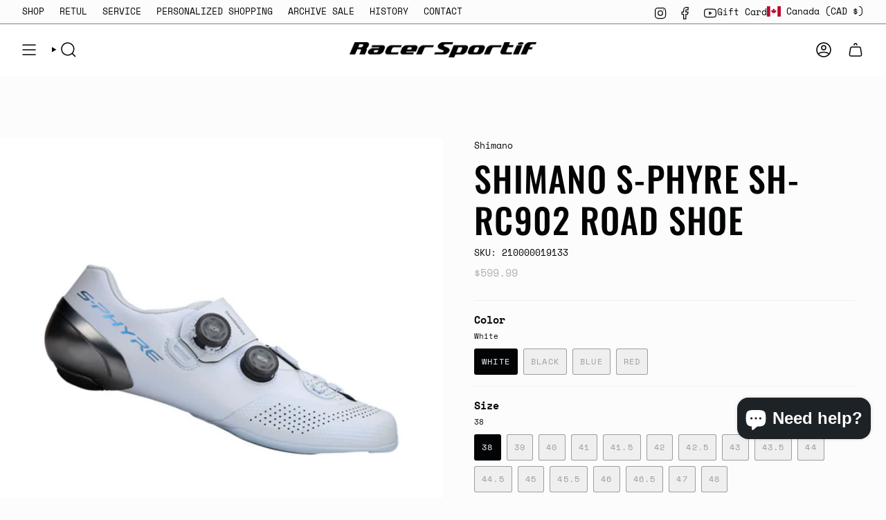

--- FILE ---
content_type: text/html; charset=utf-8
request_url: https://www.racersportif.com/products/shimano-s-phyre-sh-rc902-road-shoe
body_size: 63606
content:
<!doctype html>
<html class="no-touch supports-no-cookies" lang="en">
  <head><meta charset="UTF-8">
<meta http-equiv="X-UA-Compatible" content="IE=edge">
<meta name="viewport" content="width=device-width,initial-scale=1"><meta name="theme-color" content="#1d2226">
<link rel="canonical" href="https://www.racersportif.com/products/shimano-s-phyre-sh-rc902-road-shoe">

<!-- ======================= Broadcast Theme V8.0.0 ========================= -->


  <link rel="icon" type="image/png" href="//www.racersportif.com/cdn/shop/files/269740711_5074913255863723_3463931267428309288_n.png?crop=center&height=32&v=1764034577&width=32">

<link rel="preconnect" href="https://fonts.shopifycdn.com" crossorigin><!-- Title and description ================================================ -->


<title>
    
    Shimano S-Phyre SH-RC902 Road Shoe
    
    
    
      &ndash; Racer Sportif
    
  </title>


  <meta name="description" content="Function-specific zones maximize power transfer Utilizing its Bikefitting.com pedal analyzer, Shimano engineers took a 3D look at pedaling dynamics to better understand how pressure is applied throughout the pedal stroke. The engineers discovered distinct zones where force is exerted differently across the shoe and opt">


<meta property="og:site_name" content="Racer Sportif">
<meta property="og:url" content="https://www.racersportif.com/products/shimano-s-phyre-sh-rc902-road-shoe">
<meta property="og:title" content="Shimano S-Phyre SH-RC902 Road Shoe">
<meta property="og:type" content="product">
<meta property="og:description" content="Function-specific zones maximize power transfer Utilizing its Bikefitting.com pedal analyzer, Shimano engineers took a 3D look at pedaling dynamics to better understand how pressure is applied throughout the pedal stroke. The engineers discovered distinct zones where force is exerted differently across the shoe and opt"><meta property="og:image" content="http://www.racersportif.com/cdn/shop/files/Shimano-S-Phyre-SH-RC902-Road-Shoe.png?v=1731645668">
  <meta property="og:image:secure_url" content="https://www.racersportif.com/cdn/shop/files/Shimano-S-Phyre-SH-RC902-Road-Shoe.png?v=1731645668">
  <meta property="og:image:width" content="650">
  <meta property="og:image:height" content="650"><meta property="og:price:amount" content="599.99">
  <meta property="og:price:currency" content="CAD"><meta name="twitter:card" content="summary_large_image">
<meta name="twitter:title" content="Shimano S-Phyre SH-RC902 Road Shoe">
<meta name="twitter:description" content="Function-specific zones maximize power transfer Utilizing its Bikefitting.com pedal analyzer, Shimano engineers took a 3D look at pedaling dynamics to better understand how pressure is applied throughout the pedal stroke. The engineers discovered distinct zones where force is exerted differently across the shoe and opt">
<!-- CSS ================================================================== -->
<style data-shopify>
  @font-face {
  font-family: Oswald;
  font-weight: 500;
  font-style: normal;
  font-display: swap;
  src: url("//www.racersportif.com/cdn/fonts/oswald/oswald_n5.8ad4910bfdb43e150746ef7aa67f3553e3abe8e2.woff2") format("woff2"),
       url("//www.racersportif.com/cdn/fonts/oswald/oswald_n5.93ee52108163c48c91111cf33b0a57021467b66e.woff") format("woff");
}

  @font-face {
  font-family: "Space Mono";
  font-weight: 400;
  font-style: normal;
  font-display: swap;
  src: url("//www.racersportif.com/cdn/fonts/space_mono/spacemono_n4.9ee60bbbb57a3b43dbcb22a7f53e18140cb3b40f.woff2") format("woff2"),
       url("//www.racersportif.com/cdn/fonts/space_mono/spacemono_n4.0c1ebe3659065af9a832b4a469bdd1fdc9521024.woff") format("woff");
}

  @font-face {
  font-family: "Space Mono";
  font-weight: 400;
  font-style: normal;
  font-display: swap;
  src: url("//www.racersportif.com/cdn/fonts/space_mono/spacemono_n4.9ee60bbbb57a3b43dbcb22a7f53e18140cb3b40f.woff2") format("woff2"),
       url("//www.racersportif.com/cdn/fonts/space_mono/spacemono_n4.0c1ebe3659065af9a832b4a469bdd1fdc9521024.woff") format("woff");
}

  @font-face {
  font-family: "Space Mono";
  font-weight: 400;
  font-style: normal;
  font-display: swap;
  src: url("//www.racersportif.com/cdn/fonts/space_mono/spacemono_n4.9ee60bbbb57a3b43dbcb22a7f53e18140cb3b40f.woff2") format("woff2"),
       url("//www.racersportif.com/cdn/fonts/space_mono/spacemono_n4.0c1ebe3659065af9a832b4a469bdd1fdc9521024.woff") format("woff");
}

  @font-face {
  font-family: Oswald;
  font-weight: 500;
  font-style: normal;
  font-display: swap;
  src: url("//www.racersportif.com/cdn/fonts/oswald/oswald_n5.8ad4910bfdb43e150746ef7aa67f3553e3abe8e2.woff2") format("woff2"),
       url("//www.racersportif.com/cdn/fonts/oswald/oswald_n5.93ee52108163c48c91111cf33b0a57021467b66e.woff") format("woff");
}


  
    @font-face {
  font-family: "Space Mono";
  font-weight: 700;
  font-style: normal;
  font-display: swap;
  src: url("//www.racersportif.com/cdn/fonts/space_mono/spacemono_n7.508dbd51f810465f80674aa16b57dbed9d939476.woff2") format("woff2"),
       url("//www.racersportif.com/cdn/fonts/space_mono/spacemono_n7.33dc758a163f8921951e545f3e66fea4986535cf.woff") format("woff");
}

  

  
    @font-face {
  font-family: "Space Mono";
  font-weight: 400;
  font-style: italic;
  font-display: swap;
  src: url("//www.racersportif.com/cdn/fonts/space_mono/spacemono_i4.41a13016ec5fad206f1052669f6b02ff17f81782.woff2") format("woff2"),
       url("//www.racersportif.com/cdn/fonts/space_mono/spacemono_i4.e97469be5415634fc512b4d32bc7c906fa49365f.woff") format("woff");
}

  

  
    @font-face {
  font-family: "Space Mono";
  font-weight: 700;
  font-style: italic;
  font-display: swap;
  src: url("//www.racersportif.com/cdn/fonts/space_mono/spacemono_i7.e0b573be54b92cac9cb97a04f7ebcc9a4dbf3ef1.woff2") format("woff2"),
       url("//www.racersportif.com/cdn/fonts/space_mono/spacemono_i7.5def1ce3612b20cb691dff88b55c883f144064b2.woff") format("woff");
}

  

  
    @font-face {
  font-family: "Space Mono";
  font-weight: 700;
  font-style: normal;
  font-display: swap;
  src: url("//www.racersportif.com/cdn/fonts/space_mono/spacemono_n7.508dbd51f810465f80674aa16b57dbed9d939476.woff2") format("woff2"),
       url("//www.racersportif.com/cdn/fonts/space_mono/spacemono_n7.33dc758a163f8921951e545f3e66fea4986535cf.woff") format("woff");
}

  

  

  
    :root,
    .color-scheme-1 {--COLOR-BG-GRADIENT: #fcfcfc;
      --COLOR-BG: #fcfcfc;
      --COLOR-BG-RGB: 252, 252, 252;

      --COLOR-BG-ACCENT: #ffffff;
      --COLOR-BG-ACCENT-LIGHTEN: #ffffff;

      /* === Link Color ===*/

      --COLOR-LINK: #020303;
      --COLOR-LINK-A50: rgba(2, 3, 3, 0.5);
      --COLOR-LINK-A70: rgba(2, 3, 3, 0.7);
      --COLOR-LINK-HOVER: rgba(2, 3, 3, 0.7);
      --COLOR-LINK-OPPOSITE: #ffffff;

      --COLOR-TEXT: #030405;
      --COLOR-TEXT-HOVER: rgba(3, 4, 5, 0.7);
      --COLOR-TEXT-LIGHT: #4e4e4f;
      --COLOR-TEXT-DARK: #000000;
      --COLOR-TEXT-A5:  rgba(3, 4, 5, 0.05);
      --COLOR-TEXT-A35: rgba(3, 4, 5, 0.35);
      --COLOR-TEXT-A50: rgba(3, 4, 5, 0.5);
      --COLOR-TEXT-A80: rgba(3, 4, 5, 0.8);


      --COLOR-BORDER: rgb(240, 240, 240);
      --COLOR-BORDER-LIGHT: #f5f5f5;
      --COLOR-BORDER-DARK: #bdbdbd;
      --COLOR-BORDER-HAIRLINE: #f4f4f4;

      --overlay-bg: #000000;

      /* === Bright color ===*/
      --COLOR-ACCENT: #1d2226;
      --COLOR-ACCENT-HOVER: #000000;
      --COLOR-ACCENT-FADE: rgba(29, 34, 38, 0.05);
      --COLOR-ACCENT-LIGHT: #487394;

      /* === Default Cart Gradient ===*/

      --FREE-SHIPPING-GRADIENT: linear-gradient(to right, var(--COLOR-ACCENT-LIGHT) 0%, var(--accent) 100%);

      /* === Buttons ===*/
      --BTN-PRIMARY-BG: #020303;
      --BTN-PRIMARY-TEXT: #ffffff;
      --BTN-PRIMARY-BORDER: #020303;
      --BTN-PRIMARY-BORDER-A70: rgba(2, 3, 3, 0.7);

      
      
        --BTN-PRIMARY-BG-BRIGHTER: #0c1212;
      

      --BTN-SECONDARY-BG: #ff0022;
      --BTN-SECONDARY-TEXT: #000000;
      --BTN-SECONDARY-BORDER: #ff0022;
      --BTN-SECONDARY-BORDER-A70: rgba(255, 0, 34, 0.7);

      
      
        --BTN-SECONDARY-BG-BRIGHTER: #e6001f;
      

      
--COLOR-BG-BRIGHTER: #efefef;

      --COLOR-BG-ALPHA-25: rgba(252, 252, 252, 0.25);
      --COLOR-BG-TRANSPARENT: rgba(252, 252, 252, 0);--COLOR-FOOTER-BG-HAIRLINE: #f4f4f4;

      /* Dynamic color variables */
      --accent: var(--COLOR-ACCENT);
      --accent-fade: var(--COLOR-ACCENT-FADE);
      --accent-hover: var(--COLOR-ACCENT-HOVER);
      --border: var(--COLOR-BORDER);
      --border-dark: var(--COLOR-BORDER-DARK);
      --border-light: var(--COLOR-BORDER-LIGHT);
      --border-hairline: var(--COLOR-BORDER-HAIRLINE);
      --bg: var(--COLOR-BG-GRADIENT, var(--COLOR-BG));
      --bg-accent: var(--COLOR-BG-ACCENT);
      --bg-accent-lighten: var(--COLOR-BG-ACCENT-LIGHTEN);
      --icons: var(--COLOR-TEXT);
      --link: var(--COLOR-LINK);
      --link-a50: var(--COLOR-LINK-A50);
      --link-a70: var(--COLOR-LINK-A70);
      --link-hover: var(--COLOR-LINK-HOVER);
      --link-opposite: var(--COLOR-LINK-OPPOSITE);
      --text: var(--COLOR-TEXT);
      --text-dark: var(--COLOR-TEXT-DARK);
      --text-light: var(--COLOR-TEXT-LIGHT);
      --text-hover: var(--COLOR-TEXT-HOVER);
      --text-a5: var(--COLOR-TEXT-A5);
      --text-a35: var(--COLOR-TEXT-A35);
      --text-a50: var(--COLOR-TEXT-A50);
      --text-a80: var(--COLOR-TEXT-A80);
    }
  
    
    .color-scheme-2 {--COLOR-BG-GRADIENT: #143642;
      --COLOR-BG: #143642;
      --COLOR-BG-RGB: 20, 54, 66;

      --COLOR-BG-ACCENT: #1d2226;
      --COLOR-BG-ACCENT-LIGHTEN: #3e4951;

      /* === Link Color ===*/

      --COLOR-LINK: #f0f2ef;
      --COLOR-LINK-A50: rgba(240, 242, 239, 0.5);
      --COLOR-LINK-A70: rgba(240, 242, 239, 0.7);
      --COLOR-LINK-HOVER: rgba(240, 242, 239, 0.7);
      --COLOR-LINK-OPPOSITE: #000000;

      --COLOR-TEXT: #ffffff;
      --COLOR-TEXT-HOVER: rgba(255, 255, 255, 0.7);
      --COLOR-TEXT-LIGHT: #b9c3c6;
      --COLOR-TEXT-DARK: #d9d9d9;
      --COLOR-TEXT-A5:  rgba(255, 255, 255, 0.05);
      --COLOR-TEXT-A35: rgba(255, 255, 255, 0.35);
      --COLOR-TEXT-A50: rgba(255, 255, 255, 0.5);
      --COLOR-TEXT-A80: rgba(255, 255, 255, 0.8);


      --COLOR-BORDER: rgb(255, 255, 255);
      --COLOR-BORDER-LIGHT: #a1afb3;
      --COLOR-BORDER-DARK: #cccccc;
      --COLOR-BORDER-HAIRLINE: #102c36;

      --overlay-bg: #000000;

      /* === Bright color ===*/
      --COLOR-ACCENT: #ff0022;
      --COLOR-ACCENT-HOVER: #b30018;
      --COLOR-ACCENT-FADE: rgba(255, 0, 34, 0.05);
      --COLOR-ACCENT-LIGHT: #ff99a7;

      /* === Default Cart Gradient ===*/

      --FREE-SHIPPING-GRADIENT: linear-gradient(to right, var(--COLOR-ACCENT-LIGHT) 0%, var(--accent) 100%);

      /* === Buttons ===*/
      --BTN-PRIMARY-BG: #fcfcfc;
      --BTN-PRIMARY-TEXT: #1d2226;
      --BTN-PRIMARY-BORDER: #fcfcfc;
      --BTN-PRIMARY-BORDER-A70: rgba(252, 252, 252, 0.7);

      
      
        --BTN-PRIMARY-BG-BRIGHTER: #efefef;
      

      --BTN-SECONDARY-BG: #ff0022;
      --BTN-SECONDARY-TEXT: #000000;
      --BTN-SECONDARY-BORDER: #ff0022;
      --BTN-SECONDARY-BORDER-A70: rgba(255, 0, 34, 0.7);

      
      
        --BTN-SECONDARY-BG-BRIGHTER: #e6001f;
      

      
--COLOR-BG-BRIGHTER: #1a4656;

      --COLOR-BG-ALPHA-25: rgba(20, 54, 66, 0.25);
      --COLOR-BG-TRANSPARENT: rgba(20, 54, 66, 0);--COLOR-FOOTER-BG-HAIRLINE: #18404e;

      /* Dynamic color variables */
      --accent: var(--COLOR-ACCENT);
      --accent-fade: var(--COLOR-ACCENT-FADE);
      --accent-hover: var(--COLOR-ACCENT-HOVER);
      --border: var(--COLOR-BORDER);
      --border-dark: var(--COLOR-BORDER-DARK);
      --border-light: var(--COLOR-BORDER-LIGHT);
      --border-hairline: var(--COLOR-BORDER-HAIRLINE);
      --bg: var(--COLOR-BG-GRADIENT, var(--COLOR-BG));
      --bg-accent: var(--COLOR-BG-ACCENT);
      --bg-accent-lighten: var(--COLOR-BG-ACCENT-LIGHTEN);
      --icons: var(--COLOR-TEXT);
      --link: var(--COLOR-LINK);
      --link-a50: var(--COLOR-LINK-A50);
      --link-a70: var(--COLOR-LINK-A70);
      --link-hover: var(--COLOR-LINK-HOVER);
      --link-opposite: var(--COLOR-LINK-OPPOSITE);
      --text: var(--COLOR-TEXT);
      --text-dark: var(--COLOR-TEXT-DARK);
      --text-light: var(--COLOR-TEXT-LIGHT);
      --text-hover: var(--COLOR-TEXT-HOVER);
      --text-a5: var(--COLOR-TEXT-A5);
      --text-a35: var(--COLOR-TEXT-A35);
      --text-a50: var(--COLOR-TEXT-A50);
      --text-a80: var(--COLOR-TEXT-A80);
    }
  
    
    .color-scheme-3 {--COLOR-BG-GRADIENT: #ffffff;
      --COLOR-BG: #ffffff;
      --COLOR-BG-RGB: 255, 255, 255;

      --COLOR-BG-ACCENT: #fcfcfc;
      --COLOR-BG-ACCENT-LIGHTEN: #ffffff;

      /* === Link Color ===*/

      --COLOR-LINK: #020303;
      --COLOR-LINK-A50: rgba(2, 3, 3, 0.5);
      --COLOR-LINK-A70: rgba(2, 3, 3, 0.7);
      --COLOR-LINK-HOVER: rgba(2, 3, 3, 0.7);
      --COLOR-LINK-OPPOSITE: #ffffff;

      --COLOR-TEXT: #fcfcfc;
      --COLOR-TEXT-HOVER: rgba(252, 252, 252, 0.7);
      --COLOR-TEXT-LIGHT: #fdfdfd;
      --COLOR-TEXT-DARK: #d6d6d6;
      --COLOR-TEXT-A5:  rgba(252, 252, 252, 0.05);
      --COLOR-TEXT-A35: rgba(252, 252, 252, 0.35);
      --COLOR-TEXT-A50: rgba(252, 252, 252, 0.5);
      --COLOR-TEXT-A80: rgba(252, 252, 252, 0.8);


      --COLOR-BORDER: rgb(240, 240, 240);
      --COLOR-BORDER-LIGHT: #f6f6f6;
      --COLOR-BORDER-DARK: #bdbdbd;
      --COLOR-BORDER-HAIRLINE: #f7f7f7;

      --overlay-bg: #000000;

      /* === Bright color ===*/
      --COLOR-ACCENT: #f0f0f0;
      --COLOR-ACCENT-HOVER: #cec4c4;
      --COLOR-ACCENT-FADE: rgba(240, 240, 240, 0.05);
      --COLOR-ACCENT-LIGHT: #ffffff;

      /* === Default Cart Gradient ===*/

      --FREE-SHIPPING-GRADIENT: linear-gradient(to right, var(--COLOR-ACCENT-LIGHT) 0%, var(--accent) 100%);

      /* === Buttons ===*/
      --BTN-PRIMARY-BG: #020303;
      --BTN-PRIMARY-TEXT: #ffffff;
      --BTN-PRIMARY-BORDER: #020303;
      --BTN-PRIMARY-BORDER-A70: rgba(2, 3, 3, 0.7);

      
      
        --BTN-PRIMARY-BG-BRIGHTER: #0c1212;
      

      --BTN-SECONDARY-BG: #ff0022;
      --BTN-SECONDARY-TEXT: #020303;
      --BTN-SECONDARY-BORDER: #020303;
      --BTN-SECONDARY-BORDER-A70: rgba(2, 3, 3, 0.7);

      
      
        --BTN-SECONDARY-BG-BRIGHTER: #e6001f;
      

      
--COLOR-BG-BRIGHTER: #f2f2f2;

      --COLOR-BG-ALPHA-25: rgba(255, 255, 255, 0.25);
      --COLOR-BG-TRANSPARENT: rgba(255, 255, 255, 0);--COLOR-FOOTER-BG-HAIRLINE: #f7f7f7;

      /* Dynamic color variables */
      --accent: var(--COLOR-ACCENT);
      --accent-fade: var(--COLOR-ACCENT-FADE);
      --accent-hover: var(--COLOR-ACCENT-HOVER);
      --border: var(--COLOR-BORDER);
      --border-dark: var(--COLOR-BORDER-DARK);
      --border-light: var(--COLOR-BORDER-LIGHT);
      --border-hairline: var(--COLOR-BORDER-HAIRLINE);
      --bg: var(--COLOR-BG-GRADIENT, var(--COLOR-BG));
      --bg-accent: var(--COLOR-BG-ACCENT);
      --bg-accent-lighten: var(--COLOR-BG-ACCENT-LIGHTEN);
      --icons: var(--COLOR-TEXT);
      --link: var(--COLOR-LINK);
      --link-a50: var(--COLOR-LINK-A50);
      --link-a70: var(--COLOR-LINK-A70);
      --link-hover: var(--COLOR-LINK-HOVER);
      --link-opposite: var(--COLOR-LINK-OPPOSITE);
      --text: var(--COLOR-TEXT);
      --text-dark: var(--COLOR-TEXT-DARK);
      --text-light: var(--COLOR-TEXT-LIGHT);
      --text-hover: var(--COLOR-TEXT-HOVER);
      --text-a5: var(--COLOR-TEXT-A5);
      --text-a35: var(--COLOR-TEXT-A35);
      --text-a50: var(--COLOR-TEXT-A50);
      --text-a80: var(--COLOR-TEXT-A80);
    }
  
    
    .color-scheme-4 {--COLOR-BG-GRADIENT: #f0f0f0;
      --COLOR-BG: #f0f0f0;
      --COLOR-BG-RGB: 240, 240, 240;

      --COLOR-BG-ACCENT: #fcfcfc;
      --COLOR-BG-ACCENT-LIGHTEN: #ffffff;

      /* === Link Color ===*/

      --COLOR-LINK: #030405;
      --COLOR-LINK-A50: rgba(3, 4, 5, 0.5);
      --COLOR-LINK-A70: rgba(3, 4, 5, 0.7);
      --COLOR-LINK-HOVER: rgba(3, 4, 5, 0.7);
      --COLOR-LINK-OPPOSITE: #ffffff;

      --COLOR-TEXT: #000000;
      --COLOR-TEXT-HOVER: rgba(0, 0, 0, 0.7);
      --COLOR-TEXT-LIGHT: #484848;
      --COLOR-TEXT-DARK: #000000;
      --COLOR-TEXT-A5:  rgba(0, 0, 0, 0.05);
      --COLOR-TEXT-A35: rgba(0, 0, 0, 0.35);
      --COLOR-TEXT-A50: rgba(0, 0, 0, 0.5);
      --COLOR-TEXT-A80: rgba(0, 0, 0, 0.8);


      --COLOR-BORDER: rgb(0, 0, 0);
      --COLOR-BORDER-LIGHT: #606060;
      --COLOR-BORDER-DARK: #000000;
      --COLOR-BORDER-HAIRLINE: #e8e8e8;

      --overlay-bg: #000000;

      /* === Bright color ===*/
      --COLOR-ACCENT: #1d2226;
      --COLOR-ACCENT-HOVER: #000000;
      --COLOR-ACCENT-FADE: rgba(29, 34, 38, 0.05);
      --COLOR-ACCENT-LIGHT: #487394;

      /* === Default Cart Gradient ===*/

      --FREE-SHIPPING-GRADIENT: linear-gradient(to right, var(--COLOR-ACCENT-LIGHT) 0%, var(--accent) 100%);

      /* === Buttons ===*/
      --BTN-PRIMARY-BG: #030405;
      --BTN-PRIMARY-TEXT: #ffffff;
      --BTN-PRIMARY-BORDER: #030405;
      --BTN-PRIMARY-BORDER-A70: rgba(3, 4, 5, 0.7);

      
      
        --BTN-PRIMARY-BG-BRIGHTER: #0d1115;
      

      --BTN-SECONDARY-BG: #cdff00;
      --BTN-SECONDARY-TEXT: #030405;
      --BTN-SECONDARY-BORDER: #030405;
      --BTN-SECONDARY-BORDER-A70: rgba(3, 4, 5, 0.7);

      
      
        --BTN-SECONDARY-BG-BRIGHTER: #b8e600;
      

      
--COLOR-BG-BRIGHTER: #e3e3e3;

      --COLOR-BG-ALPHA-25: rgba(240, 240, 240, 0.25);
      --COLOR-BG-TRANSPARENT: rgba(240, 240, 240, 0);--COLOR-FOOTER-BG-HAIRLINE: #e8e8e8;

      /* Dynamic color variables */
      --accent: var(--COLOR-ACCENT);
      --accent-fade: var(--COLOR-ACCENT-FADE);
      --accent-hover: var(--COLOR-ACCENT-HOVER);
      --border: var(--COLOR-BORDER);
      --border-dark: var(--COLOR-BORDER-DARK);
      --border-light: var(--COLOR-BORDER-LIGHT);
      --border-hairline: var(--COLOR-BORDER-HAIRLINE);
      --bg: var(--COLOR-BG-GRADIENT, var(--COLOR-BG));
      --bg-accent: var(--COLOR-BG-ACCENT);
      --bg-accent-lighten: var(--COLOR-BG-ACCENT-LIGHTEN);
      --icons: var(--COLOR-TEXT);
      --link: var(--COLOR-LINK);
      --link-a50: var(--COLOR-LINK-A50);
      --link-a70: var(--COLOR-LINK-A70);
      --link-hover: var(--COLOR-LINK-HOVER);
      --link-opposite: var(--COLOR-LINK-OPPOSITE);
      --text: var(--COLOR-TEXT);
      --text-dark: var(--COLOR-TEXT-DARK);
      --text-light: var(--COLOR-TEXT-LIGHT);
      --text-hover: var(--COLOR-TEXT-HOVER);
      --text-a5: var(--COLOR-TEXT-A5);
      --text-a35: var(--COLOR-TEXT-A35);
      --text-a50: var(--COLOR-TEXT-A50);
      --text-a80: var(--COLOR-TEXT-A80);
    }
  
    
    .color-scheme-5 {--COLOR-BG-GRADIENT: #fcfcfc;
      --COLOR-BG: #fcfcfc;
      --COLOR-BG-RGB: 252, 252, 252;

      --COLOR-BG-ACCENT: #ffffff;
      --COLOR-BG-ACCENT-LIGHTEN: #ffffff;

      /* === Link Color ===*/

      --COLOR-LINK: #1d2226;
      --COLOR-LINK-A50: rgba(29, 34, 38, 0.5);
      --COLOR-LINK-A70: rgba(29, 34, 38, 0.7);
      --COLOR-LINK-HOVER: rgba(29, 34, 38, 0.7);
      --COLOR-LINK-OPPOSITE: #ffffff;

      --COLOR-TEXT: #000000;
      --COLOR-TEXT-HOVER: rgba(0, 0, 0, 0.7);
      --COLOR-TEXT-LIGHT: #4c4c4c;
      --COLOR-TEXT-DARK: #000000;
      --COLOR-TEXT-A5:  rgba(0, 0, 0, 0.05);
      --COLOR-TEXT-A35: rgba(0, 0, 0, 0.35);
      --COLOR-TEXT-A50: rgba(0, 0, 0, 0.5);
      --COLOR-TEXT-A80: rgba(0, 0, 0, 0.8);


      --COLOR-BORDER: rgb(240, 240, 240);
      --COLOR-BORDER-LIGHT: #f5f5f5;
      --COLOR-BORDER-DARK: #bdbdbd;
      --COLOR-BORDER-HAIRLINE: #f4f4f4;

      --overlay-bg: #000000;

      /* === Bright color ===*/
      --COLOR-ACCENT: #f0f0f0;
      --COLOR-ACCENT-HOVER: #cec4c4;
      --COLOR-ACCENT-FADE: rgba(240, 240, 240, 0.05);
      --COLOR-ACCENT-LIGHT: #ffffff;

      /* === Default Cart Gradient ===*/

      --FREE-SHIPPING-GRADIENT: linear-gradient(to right, var(--COLOR-ACCENT-LIGHT) 0%, var(--accent) 100%);

      /* === Buttons ===*/
      --BTN-PRIMARY-BG: #a54545;
      --BTN-PRIMARY-TEXT: #fcfcfc;
      --BTN-PRIMARY-BORDER: #a54545;
      --BTN-PRIMARY-BORDER-A70: rgba(165, 69, 69, 0.7);

      
      
        --BTN-PRIMARY-BG-BRIGHTER: #933d3d;
      

      --BTN-SECONDARY-BG: #1d2226;
      --BTN-SECONDARY-TEXT: #ffffff;
      --BTN-SECONDARY-BORDER: #1d2226;
      --BTN-SECONDARY-BORDER-A70: rgba(29, 34, 38, 0.7);

      
      
        --BTN-SECONDARY-BG-BRIGHTER: #282f34;
      

      
--COLOR-BG-BRIGHTER: #efefef;

      --COLOR-BG-ALPHA-25: rgba(252, 252, 252, 0.25);
      --COLOR-BG-TRANSPARENT: rgba(252, 252, 252, 0);--COLOR-FOOTER-BG-HAIRLINE: #f4f4f4;

      /* Dynamic color variables */
      --accent: var(--COLOR-ACCENT);
      --accent-fade: var(--COLOR-ACCENT-FADE);
      --accent-hover: var(--COLOR-ACCENT-HOVER);
      --border: var(--COLOR-BORDER);
      --border-dark: var(--COLOR-BORDER-DARK);
      --border-light: var(--COLOR-BORDER-LIGHT);
      --border-hairline: var(--COLOR-BORDER-HAIRLINE);
      --bg: var(--COLOR-BG-GRADIENT, var(--COLOR-BG));
      --bg-accent: var(--COLOR-BG-ACCENT);
      --bg-accent-lighten: var(--COLOR-BG-ACCENT-LIGHTEN);
      --icons: var(--COLOR-TEXT);
      --link: var(--COLOR-LINK);
      --link-a50: var(--COLOR-LINK-A50);
      --link-a70: var(--COLOR-LINK-A70);
      --link-hover: var(--COLOR-LINK-HOVER);
      --link-opposite: var(--COLOR-LINK-OPPOSITE);
      --text: var(--COLOR-TEXT);
      --text-dark: var(--COLOR-TEXT-DARK);
      --text-light: var(--COLOR-TEXT-LIGHT);
      --text-hover: var(--COLOR-TEXT-HOVER);
      --text-a5: var(--COLOR-TEXT-A5);
      --text-a35: var(--COLOR-TEXT-A35);
      --text-a50: var(--COLOR-TEXT-A50);
      --text-a80: var(--COLOR-TEXT-A80);
    }
  
    
    .color-scheme-6 {--COLOR-BG-GRADIENT: #ffffff;
      --COLOR-BG: #ffffff;
      --COLOR-BG-RGB: 255, 255, 255;

      --COLOR-BG-ACCENT: #f0f0f0;
      --COLOR-BG-ACCENT-LIGHTEN: #ffffff;

      /* === Link Color ===*/

      --COLOR-LINK: #1d2226;
      --COLOR-LINK-A50: rgba(29, 34, 38, 0.5);
      --COLOR-LINK-A70: rgba(29, 34, 38, 0.7);
      --COLOR-LINK-HOVER: rgba(29, 34, 38, 0.7);
      --COLOR-LINK-OPPOSITE: #ffffff;

      --COLOR-TEXT: #fcfcfc;
      --COLOR-TEXT-HOVER: rgba(252, 252, 252, 0.7);
      --COLOR-TEXT-LIGHT: #fdfdfd;
      --COLOR-TEXT-DARK: #d6d6d6;
      --COLOR-TEXT-A5:  rgba(252, 252, 252, 0.05);
      --COLOR-TEXT-A35: rgba(252, 252, 252, 0.35);
      --COLOR-TEXT-A50: rgba(252, 252, 252, 0.5);
      --COLOR-TEXT-A80: rgba(252, 252, 252, 0.8);


      --COLOR-BORDER: rgb(0, 0, 0);
      --COLOR-BORDER-LIGHT: #666666;
      --COLOR-BORDER-DARK: #000000;
      --COLOR-BORDER-HAIRLINE: #f7f7f7;

      --overlay-bg: #143642;

      /* === Bright color ===*/
      --COLOR-ACCENT: #ffffff;
      --COLOR-ACCENT-HOVER: #d9d9d9;
      --COLOR-ACCENT-FADE: rgba(255, 255, 255, 0.05);
      --COLOR-ACCENT-LIGHT: #ffffff;

      /* === Default Cart Gradient ===*/

      --FREE-SHIPPING-GRADIENT: linear-gradient(to right, var(--COLOR-ACCENT-LIGHT) 0%, var(--accent) 100%);

      /* === Buttons ===*/
      --BTN-PRIMARY-BG: #ff0022;
      --BTN-PRIMARY-TEXT: #ffffff;
      --BTN-PRIMARY-BORDER: #1d2226;
      --BTN-PRIMARY-BORDER-A70: rgba(29, 34, 38, 0.7);

      
      
        --BTN-PRIMARY-BG-BRIGHTER: #e6001f;
      

      --BTN-SECONDARY-BG: #cdff00;
      --BTN-SECONDARY-TEXT: #000000;
      --BTN-SECONDARY-BORDER: #cdff00;
      --BTN-SECONDARY-BORDER-A70: rgba(205, 255, 0, 0.7);

      
      
        --BTN-SECONDARY-BG-BRIGHTER: #b8e600;
      

      
--COLOR-BG-BRIGHTER: #f2f2f2;

      --COLOR-BG-ALPHA-25: rgba(255, 255, 255, 0.25);
      --COLOR-BG-TRANSPARENT: rgba(255, 255, 255, 0);--COLOR-FOOTER-BG-HAIRLINE: #f7f7f7;

      /* Dynamic color variables */
      --accent: var(--COLOR-ACCENT);
      --accent-fade: var(--COLOR-ACCENT-FADE);
      --accent-hover: var(--COLOR-ACCENT-HOVER);
      --border: var(--COLOR-BORDER);
      --border-dark: var(--COLOR-BORDER-DARK);
      --border-light: var(--COLOR-BORDER-LIGHT);
      --border-hairline: var(--COLOR-BORDER-HAIRLINE);
      --bg: var(--COLOR-BG-GRADIENT, var(--COLOR-BG));
      --bg-accent: var(--COLOR-BG-ACCENT);
      --bg-accent-lighten: var(--COLOR-BG-ACCENT-LIGHTEN);
      --icons: var(--COLOR-TEXT);
      --link: var(--COLOR-LINK);
      --link-a50: var(--COLOR-LINK-A50);
      --link-a70: var(--COLOR-LINK-A70);
      --link-hover: var(--COLOR-LINK-HOVER);
      --link-opposite: var(--COLOR-LINK-OPPOSITE);
      --text: var(--COLOR-TEXT);
      --text-dark: var(--COLOR-TEXT-DARK);
      --text-light: var(--COLOR-TEXT-LIGHT);
      --text-hover: var(--COLOR-TEXT-HOVER);
      --text-a5: var(--COLOR-TEXT-A5);
      --text-a35: var(--COLOR-TEXT-A35);
      --text-a50: var(--COLOR-TEXT-A50);
      --text-a80: var(--COLOR-TEXT-A80);
    }
  
    
    .color-scheme-7 {--COLOR-BG-GRADIENT: #f9f9f9;
      --COLOR-BG: #f9f9f9;
      --COLOR-BG-RGB: 249, 249, 249;

      --COLOR-BG-ACCENT: #fcfcfc;
      --COLOR-BG-ACCENT-LIGHTEN: #ffffff;

      /* === Link Color ===*/

      --COLOR-LINK: #1d2226;
      --COLOR-LINK-A50: rgba(29, 34, 38, 0.5);
      --COLOR-LINK-A70: rgba(29, 34, 38, 0.7);
      --COLOR-LINK-HOVER: rgba(29, 34, 38, 0.7);
      --COLOR-LINK-OPPOSITE: #ffffff;

      --COLOR-TEXT: #000000;
      --COLOR-TEXT-HOVER: rgba(0, 0, 0, 0.7);
      --COLOR-TEXT-LIGHT: #4b4b4b;
      --COLOR-TEXT-DARK: #000000;
      --COLOR-TEXT-A5:  rgba(0, 0, 0, 0.05);
      --COLOR-TEXT-A35: rgba(0, 0, 0, 0.35);
      --COLOR-TEXT-A50: rgba(0, 0, 0, 0.5);
      --COLOR-TEXT-A80: rgba(0, 0, 0, 0.8);


      --COLOR-BORDER: rgb(29, 34, 38);
      --COLOR-BORDER-LIGHT: #75787a;
      --COLOR-BORDER-DARK: #000000;
      --COLOR-BORDER-HAIRLINE: #f1f1f1;

      --overlay-bg: #000000;

      /* === Bright color ===*/
      --COLOR-ACCENT: #f0f0f0;
      --COLOR-ACCENT-HOVER: #cec4c4;
      --COLOR-ACCENT-FADE: rgba(240, 240, 240, 0.05);
      --COLOR-ACCENT-LIGHT: #ffffff;

      /* === Default Cart Gradient ===*/

      --FREE-SHIPPING-GRADIENT: linear-gradient(to right, var(--COLOR-ACCENT-LIGHT) 0%, var(--accent) 100%);

      /* === Buttons ===*/
      --BTN-PRIMARY-BG: #a54545;
      --BTN-PRIMARY-TEXT: #ffffff;
      --BTN-PRIMARY-BORDER: #a54545;
      --BTN-PRIMARY-BORDER-A70: rgba(165, 69, 69, 0.7);

      
      
        --BTN-PRIMARY-BG-BRIGHTER: #933d3d;
      

      --BTN-SECONDARY-BG: #f0f0f0;
      --BTN-SECONDARY-TEXT: #000000;
      --BTN-SECONDARY-BORDER: #f0f0f0;
      --BTN-SECONDARY-BORDER-A70: rgba(240, 240, 240, 0.7);

      
      
        --BTN-SECONDARY-BG-BRIGHTER: #e3e3e3;
      

      
--COLOR-BG-BRIGHTER: #ececec;

      --COLOR-BG-ALPHA-25: rgba(249, 249, 249, 0.25);
      --COLOR-BG-TRANSPARENT: rgba(249, 249, 249, 0);--COLOR-FOOTER-BG-HAIRLINE: #f1f1f1;

      /* Dynamic color variables */
      --accent: var(--COLOR-ACCENT);
      --accent-fade: var(--COLOR-ACCENT-FADE);
      --accent-hover: var(--COLOR-ACCENT-HOVER);
      --border: var(--COLOR-BORDER);
      --border-dark: var(--COLOR-BORDER-DARK);
      --border-light: var(--COLOR-BORDER-LIGHT);
      --border-hairline: var(--COLOR-BORDER-HAIRLINE);
      --bg: var(--COLOR-BG-GRADIENT, var(--COLOR-BG));
      --bg-accent: var(--COLOR-BG-ACCENT);
      --bg-accent-lighten: var(--COLOR-BG-ACCENT-LIGHTEN);
      --icons: var(--COLOR-TEXT);
      --link: var(--COLOR-LINK);
      --link-a50: var(--COLOR-LINK-A50);
      --link-a70: var(--COLOR-LINK-A70);
      --link-hover: var(--COLOR-LINK-HOVER);
      --link-opposite: var(--COLOR-LINK-OPPOSITE);
      --text: var(--COLOR-TEXT);
      --text-dark: var(--COLOR-TEXT-DARK);
      --text-light: var(--COLOR-TEXT-LIGHT);
      --text-hover: var(--COLOR-TEXT-HOVER);
      --text-a5: var(--COLOR-TEXT-A5);
      --text-a35: var(--COLOR-TEXT-A35);
      --text-a50: var(--COLOR-TEXT-A50);
      --text-a80: var(--COLOR-TEXT-A80);
    }
  
    
    .color-scheme-8 {--COLOR-BG-GRADIENT: #ffffff;
      --COLOR-BG: #ffffff;
      --COLOR-BG-RGB: 255, 255, 255;

      --COLOR-BG-ACCENT: #f0f0f0;
      --COLOR-BG-ACCENT-LIGHTEN: #ffffff;

      /* === Link Color ===*/

      --COLOR-LINK: #1d2226;
      --COLOR-LINK-A50: rgba(29, 34, 38, 0.5);
      --COLOR-LINK-A70: rgba(29, 34, 38, 0.7);
      --COLOR-LINK-HOVER: rgba(29, 34, 38, 0.7);
      --COLOR-LINK-OPPOSITE: #ffffff;

      --COLOR-TEXT: #000000;
      --COLOR-TEXT-HOVER: rgba(0, 0, 0, 0.7);
      --COLOR-TEXT-LIGHT: #4d4d4d;
      --COLOR-TEXT-DARK: #000000;
      --COLOR-TEXT-A5:  rgba(0, 0, 0, 0.05);
      --COLOR-TEXT-A35: rgba(0, 0, 0, 0.35);
      --COLOR-TEXT-A50: rgba(0, 0, 0, 0.5);
      --COLOR-TEXT-A80: rgba(0, 0, 0, 0.8);


      --COLOR-BORDER: rgb(240, 240, 240);
      --COLOR-BORDER-LIGHT: #f6f6f6;
      --COLOR-BORDER-DARK: #bdbdbd;
      --COLOR-BORDER-HAIRLINE: #f7f7f7;

      --overlay-bg: #000000;

      /* === Bright color ===*/
      --COLOR-ACCENT: #79341b;
      --COLOR-ACCENT-HOVER: #3e180a;
      --COLOR-ACCENT-FADE: rgba(121, 52, 27, 0.05);
      --COLOR-ACCENT-LIGHT: #ee6e3f;

      /* === Default Cart Gradient ===*/

      --FREE-SHIPPING-GRADIENT: linear-gradient(to right, var(--COLOR-ACCENT-LIGHT) 0%, var(--accent) 100%);

      /* === Buttons ===*/
      --BTN-PRIMARY-BG: #79341b;
      --BTN-PRIMARY-TEXT: #ffffff;
      --BTN-PRIMARY-BORDER: #79341b;
      --BTN-PRIMARY-BORDER-A70: rgba(121, 52, 27, 0.7);

      
      
        --BTN-PRIMARY-BG-BRIGHTER: #642b16;
      

      --BTN-SECONDARY-BG: #1d2226;
      --BTN-SECONDARY-TEXT: #ffffff;
      --BTN-SECONDARY-BORDER: #1d2226;
      --BTN-SECONDARY-BORDER-A70: rgba(29, 34, 38, 0.7);

      
      
        --BTN-SECONDARY-BG-BRIGHTER: #282f34;
      

      
--COLOR-BG-BRIGHTER: #f2f2f2;

      --COLOR-BG-ALPHA-25: rgba(255, 255, 255, 0.25);
      --COLOR-BG-TRANSPARENT: rgba(255, 255, 255, 0);--COLOR-FOOTER-BG-HAIRLINE: #f7f7f7;

      /* Dynamic color variables */
      --accent: var(--COLOR-ACCENT);
      --accent-fade: var(--COLOR-ACCENT-FADE);
      --accent-hover: var(--COLOR-ACCENT-HOVER);
      --border: var(--COLOR-BORDER);
      --border-dark: var(--COLOR-BORDER-DARK);
      --border-light: var(--COLOR-BORDER-LIGHT);
      --border-hairline: var(--COLOR-BORDER-HAIRLINE);
      --bg: var(--COLOR-BG-GRADIENT, var(--COLOR-BG));
      --bg-accent: var(--COLOR-BG-ACCENT);
      --bg-accent-lighten: var(--COLOR-BG-ACCENT-LIGHTEN);
      --icons: var(--COLOR-TEXT);
      --link: var(--COLOR-LINK);
      --link-a50: var(--COLOR-LINK-A50);
      --link-a70: var(--COLOR-LINK-A70);
      --link-hover: var(--COLOR-LINK-HOVER);
      --link-opposite: var(--COLOR-LINK-OPPOSITE);
      --text: var(--COLOR-TEXT);
      --text-dark: var(--COLOR-TEXT-DARK);
      --text-light: var(--COLOR-TEXT-LIGHT);
      --text-hover: var(--COLOR-TEXT-HOVER);
      --text-a5: var(--COLOR-TEXT-A5);
      --text-a35: var(--COLOR-TEXT-A35);
      --text-a50: var(--COLOR-TEXT-A50);
      --text-a80: var(--COLOR-TEXT-A80);
    }
  
    
    .color-scheme-9 {--COLOR-BG-GRADIENT: #fcfcfc;
      --COLOR-BG: #fcfcfc;
      --COLOR-BG-RGB: 252, 252, 252;

      --COLOR-BG-ACCENT: #f0f0f0;
      --COLOR-BG-ACCENT-LIGHTEN: #ffffff;

      /* === Link Color ===*/

      --COLOR-LINK: #1d2226;
      --COLOR-LINK-A50: rgba(29, 34, 38, 0.5);
      --COLOR-LINK-A70: rgba(29, 34, 38, 0.7);
      --COLOR-LINK-HOVER: rgba(29, 34, 38, 0.7);
      --COLOR-LINK-OPPOSITE: #ffffff;

      --COLOR-TEXT: #000000;
      --COLOR-TEXT-HOVER: rgba(0, 0, 0, 0.7);
      --COLOR-TEXT-LIGHT: #4c4c4c;
      --COLOR-TEXT-DARK: #000000;
      --COLOR-TEXT-A5:  rgba(0, 0, 0, 0.05);
      --COLOR-TEXT-A35: rgba(0, 0, 0, 0.35);
      --COLOR-TEXT-A50: rgba(0, 0, 0, 0.5);
      --COLOR-TEXT-A80: rgba(0, 0, 0, 0.8);


      --COLOR-BORDER: rgb(240, 240, 240);
      --COLOR-BORDER-LIGHT: #f5f5f5;
      --COLOR-BORDER-DARK: #bdbdbd;
      --COLOR-BORDER-HAIRLINE: #f4f4f4;

      --overlay-bg: #000000;

      /* === Bright color ===*/
      --COLOR-ACCENT: #79341b;
      --COLOR-ACCENT-HOVER: #3e180a;
      --COLOR-ACCENT-FADE: rgba(121, 52, 27, 0.05);
      --COLOR-ACCENT-LIGHT: #ee6e3f;

      /* === Default Cart Gradient ===*/

      --FREE-SHIPPING-GRADIENT: linear-gradient(to right, var(--COLOR-ACCENT-LIGHT) 0%, var(--accent) 100%);

      /* === Buttons ===*/
      --BTN-PRIMARY-BG: #79341b;
      --BTN-PRIMARY-TEXT: #ffffff;
      --BTN-PRIMARY-BORDER: #79341b;
      --BTN-PRIMARY-BORDER-A70: rgba(121, 52, 27, 0.7);

      
      
        --BTN-PRIMARY-BG-BRIGHTER: #642b16;
      

      --BTN-SECONDARY-BG: #1d2226;
      --BTN-SECONDARY-TEXT: #ffffff;
      --BTN-SECONDARY-BORDER: #1d2226;
      --BTN-SECONDARY-BORDER-A70: rgba(29, 34, 38, 0.7);

      
      
        --BTN-SECONDARY-BG-BRIGHTER: #282f34;
      

      
--COLOR-BG-BRIGHTER: #efefef;

      --COLOR-BG-ALPHA-25: rgba(252, 252, 252, 0.25);
      --COLOR-BG-TRANSPARENT: rgba(252, 252, 252, 0);--COLOR-FOOTER-BG-HAIRLINE: #f4f4f4;

      /* Dynamic color variables */
      --accent: var(--COLOR-ACCENT);
      --accent-fade: var(--COLOR-ACCENT-FADE);
      --accent-hover: var(--COLOR-ACCENT-HOVER);
      --border: var(--COLOR-BORDER);
      --border-dark: var(--COLOR-BORDER-DARK);
      --border-light: var(--COLOR-BORDER-LIGHT);
      --border-hairline: var(--COLOR-BORDER-HAIRLINE);
      --bg: var(--COLOR-BG-GRADIENT, var(--COLOR-BG));
      --bg-accent: var(--COLOR-BG-ACCENT);
      --bg-accent-lighten: var(--COLOR-BG-ACCENT-LIGHTEN);
      --icons: var(--COLOR-TEXT);
      --link: var(--COLOR-LINK);
      --link-a50: var(--COLOR-LINK-A50);
      --link-a70: var(--COLOR-LINK-A70);
      --link-hover: var(--COLOR-LINK-HOVER);
      --link-opposite: var(--COLOR-LINK-OPPOSITE);
      --text: var(--COLOR-TEXT);
      --text-dark: var(--COLOR-TEXT-DARK);
      --text-light: var(--COLOR-TEXT-LIGHT);
      --text-hover: var(--COLOR-TEXT-HOVER);
      --text-a5: var(--COLOR-TEXT-A5);
      --text-a35: var(--COLOR-TEXT-A35);
      --text-a50: var(--COLOR-TEXT-A50);
      --text-a80: var(--COLOR-TEXT-A80);
    }
  
    
    .color-scheme-10 {--COLOR-BG-GRADIENT: #fcfcfc;
      --COLOR-BG: #fcfcfc;
      --COLOR-BG-RGB: 252, 252, 252;

      --COLOR-BG-ACCENT: #f0f0f0;
      --COLOR-BG-ACCENT-LIGHTEN: #ffffff;

      /* === Link Color ===*/

      --COLOR-LINK: #1d2226;
      --COLOR-LINK-A50: rgba(29, 34, 38, 0.5);
      --COLOR-LINK-A70: rgba(29, 34, 38, 0.7);
      --COLOR-LINK-HOVER: rgba(29, 34, 38, 0.7);
      --COLOR-LINK-OPPOSITE: #ffffff;

      --COLOR-TEXT: #000000;
      --COLOR-TEXT-HOVER: rgba(0, 0, 0, 0.7);
      --COLOR-TEXT-LIGHT: #4c4c4c;
      --COLOR-TEXT-DARK: #000000;
      --COLOR-TEXT-A5:  rgba(0, 0, 0, 0.05);
      --COLOR-TEXT-A35: rgba(0, 0, 0, 0.35);
      --COLOR-TEXT-A50: rgba(0, 0, 0, 0.5);
      --COLOR-TEXT-A80: rgba(0, 0, 0, 0.8);


      --COLOR-BORDER: rgb(240, 240, 240);
      --COLOR-BORDER-LIGHT: #f5f5f5;
      --COLOR-BORDER-DARK: #bdbdbd;
      --COLOR-BORDER-HAIRLINE: #f4f4f4;

      --overlay-bg: #000000;

      /* === Bright color ===*/
      --COLOR-ACCENT: #79341b;
      --COLOR-ACCENT-HOVER: #3e180a;
      --COLOR-ACCENT-FADE: rgba(121, 52, 27, 0.05);
      --COLOR-ACCENT-LIGHT: #ee6e3f;

      /* === Default Cart Gradient ===*/

      --FREE-SHIPPING-GRADIENT: linear-gradient(to right, var(--COLOR-ACCENT-LIGHT) 0%, var(--accent) 100%);

      /* === Buttons ===*/
      --BTN-PRIMARY-BG: #79341b;
      --BTN-PRIMARY-TEXT: #ffffff;
      --BTN-PRIMARY-BORDER: #79341b;
      --BTN-PRIMARY-BORDER-A70: rgba(121, 52, 27, 0.7);

      
      
        --BTN-PRIMARY-BG-BRIGHTER: #642b16;
      

      --BTN-SECONDARY-BG: #1d2226;
      --BTN-SECONDARY-TEXT: #ffffff;
      --BTN-SECONDARY-BORDER: #1d2226;
      --BTN-SECONDARY-BORDER-A70: rgba(29, 34, 38, 0.7);

      
      
        --BTN-SECONDARY-BG-BRIGHTER: #282f34;
      

      
--COLOR-BG-BRIGHTER: #efefef;

      --COLOR-BG-ALPHA-25: rgba(252, 252, 252, 0.25);
      --COLOR-BG-TRANSPARENT: rgba(252, 252, 252, 0);--COLOR-FOOTER-BG-HAIRLINE: #f4f4f4;

      /* Dynamic color variables */
      --accent: var(--COLOR-ACCENT);
      --accent-fade: var(--COLOR-ACCENT-FADE);
      --accent-hover: var(--COLOR-ACCENT-HOVER);
      --border: var(--COLOR-BORDER);
      --border-dark: var(--COLOR-BORDER-DARK);
      --border-light: var(--COLOR-BORDER-LIGHT);
      --border-hairline: var(--COLOR-BORDER-HAIRLINE);
      --bg: var(--COLOR-BG-GRADIENT, var(--COLOR-BG));
      --bg-accent: var(--COLOR-BG-ACCENT);
      --bg-accent-lighten: var(--COLOR-BG-ACCENT-LIGHTEN);
      --icons: var(--COLOR-TEXT);
      --link: var(--COLOR-LINK);
      --link-a50: var(--COLOR-LINK-A50);
      --link-a70: var(--COLOR-LINK-A70);
      --link-hover: var(--COLOR-LINK-HOVER);
      --link-opposite: var(--COLOR-LINK-OPPOSITE);
      --text: var(--COLOR-TEXT);
      --text-dark: var(--COLOR-TEXT-DARK);
      --text-light: var(--COLOR-TEXT-LIGHT);
      --text-hover: var(--COLOR-TEXT-HOVER);
      --text-a5: var(--COLOR-TEXT-A5);
      --text-a35: var(--COLOR-TEXT-A35);
      --text-a50: var(--COLOR-TEXT-A50);
      --text-a80: var(--COLOR-TEXT-A80);
    }
  
    
    .color-scheme-11 {--COLOR-BG-GRADIENT: #fcfcfc;
      --COLOR-BG: #fcfcfc;
      --COLOR-BG-RGB: 252, 252, 252;

      --COLOR-BG-ACCENT: #f0f0f0;
      --COLOR-BG-ACCENT-LIGHTEN: #ffffff;

      /* === Link Color ===*/

      --COLOR-LINK: #1d2226;
      --COLOR-LINK-A50: rgba(29, 34, 38, 0.5);
      --COLOR-LINK-A70: rgba(29, 34, 38, 0.7);
      --COLOR-LINK-HOVER: rgba(29, 34, 38, 0.7);
      --COLOR-LINK-OPPOSITE: #ffffff;

      --COLOR-TEXT: #000000;
      --COLOR-TEXT-HOVER: rgba(0, 0, 0, 0.7);
      --COLOR-TEXT-LIGHT: #4c4c4c;
      --COLOR-TEXT-DARK: #000000;
      --COLOR-TEXT-A5:  rgba(0, 0, 0, 0.05);
      --COLOR-TEXT-A35: rgba(0, 0, 0, 0.35);
      --COLOR-TEXT-A50: rgba(0, 0, 0, 0.5);
      --COLOR-TEXT-A80: rgba(0, 0, 0, 0.8);


      --COLOR-BORDER: rgb(240, 240, 240);
      --COLOR-BORDER-LIGHT: #f5f5f5;
      --COLOR-BORDER-DARK: #bdbdbd;
      --COLOR-BORDER-HAIRLINE: #f4f4f4;

      --overlay-bg: #000000;

      /* === Bright color ===*/
      --COLOR-ACCENT: #79341b;
      --COLOR-ACCENT-HOVER: #3e180a;
      --COLOR-ACCENT-FADE: rgba(121, 52, 27, 0.05);
      --COLOR-ACCENT-LIGHT: #ee6e3f;

      /* === Default Cart Gradient ===*/

      --FREE-SHIPPING-GRADIENT: linear-gradient(to right, var(--COLOR-ACCENT-LIGHT) 0%, var(--accent) 100%);

      /* === Buttons ===*/
      --BTN-PRIMARY-BG: #79341b;
      --BTN-PRIMARY-TEXT: #ffffff;
      --BTN-PRIMARY-BORDER: #79341b;
      --BTN-PRIMARY-BORDER-A70: rgba(121, 52, 27, 0.7);

      
      
        --BTN-PRIMARY-BG-BRIGHTER: #642b16;
      

      --BTN-SECONDARY-BG: #1d2226;
      --BTN-SECONDARY-TEXT: #ffffff;
      --BTN-SECONDARY-BORDER: #1d2226;
      --BTN-SECONDARY-BORDER-A70: rgba(29, 34, 38, 0.7);

      
      
        --BTN-SECONDARY-BG-BRIGHTER: #282f34;
      

      
--COLOR-BG-BRIGHTER: #efefef;

      --COLOR-BG-ALPHA-25: rgba(252, 252, 252, 0.25);
      --COLOR-BG-TRANSPARENT: rgba(252, 252, 252, 0);--COLOR-FOOTER-BG-HAIRLINE: #f4f4f4;

      /* Dynamic color variables */
      --accent: var(--COLOR-ACCENT);
      --accent-fade: var(--COLOR-ACCENT-FADE);
      --accent-hover: var(--COLOR-ACCENT-HOVER);
      --border: var(--COLOR-BORDER);
      --border-dark: var(--COLOR-BORDER-DARK);
      --border-light: var(--COLOR-BORDER-LIGHT);
      --border-hairline: var(--COLOR-BORDER-HAIRLINE);
      --bg: var(--COLOR-BG-GRADIENT, var(--COLOR-BG));
      --bg-accent: var(--COLOR-BG-ACCENT);
      --bg-accent-lighten: var(--COLOR-BG-ACCENT-LIGHTEN);
      --icons: var(--COLOR-TEXT);
      --link: var(--COLOR-LINK);
      --link-a50: var(--COLOR-LINK-A50);
      --link-a70: var(--COLOR-LINK-A70);
      --link-hover: var(--COLOR-LINK-HOVER);
      --link-opposite: var(--COLOR-LINK-OPPOSITE);
      --text: var(--COLOR-TEXT);
      --text-dark: var(--COLOR-TEXT-DARK);
      --text-light: var(--COLOR-TEXT-LIGHT);
      --text-hover: var(--COLOR-TEXT-HOVER);
      --text-a5: var(--COLOR-TEXT-A5);
      --text-a35: var(--COLOR-TEXT-A35);
      --text-a50: var(--COLOR-TEXT-A50);
      --text-a80: var(--COLOR-TEXT-A80);
    }
  

  body, .color-scheme-1, .color-scheme-2, .color-scheme-3, .color-scheme-4, .color-scheme-5, .color-scheme-6, .color-scheme-7, .color-scheme-8, .color-scheme-9, .color-scheme-10, .color-scheme-11 {
    color: var(--text);
    background: var(--bg);
  }

  :root {
    --scrollbar-width: 0px;

    /* === Product grid badges ===*/
    --COLOR-SALE-BG: #ff0022;
    --COLOR-SALE-TEXT: #fcfcfc;

    --COLOR-BADGE-BG: rgba(0,0,0,0);
    --COLOR-BADGE-TEXT: #32393e;

    --COLOR-SOLD-BG: #444444;
    --COLOR-SOLD-TEXT: #ffffff;

    --COLOR-NEW-BADGE-BG: #444444;
    --COLOR-NEW-BADGE-TEXT: #ffffff;

    --COLOR-PREORDER-BG: #444444;
    --COLOR-PREORDER-TEXT: #ffffff;

    /* === Quick Add ===*/
    --COLOR-QUICK-ADD-BG: #000000;
    --COLOR-QUICK-ADD-BG-BRIGHTER: #000000;
    --COLOR-QUICK-ADD-TEXT: #ffffff;

    /* === Product sale color ===*/
    --COLOR-SALE: #ff0022;

    /* === Helper colors for form error states ===*/
    --COLOR-ERROR: #721C24;
    --COLOR-ERROR-BG: #F8D7DA;
    --COLOR-ERROR-BORDER: #F5C6CB;

    --COLOR-SUCCESS: #56AD6A;
    --COLOR-SUCCESS-BG: rgba(86, 173, 106, 0.2);

    
      --RADIUS: 3px;
      --RADIUS-SELECT: 3px;
    

    --COLOR-HEADER-LINK: #000000;
    --COLOR-HEADER-LINK-HOVER: #000000;

    --COLOR-MENU-BG: #ffffff;
    --COLOR-SUBMENU-BG: #fcfcfc;
    --COLOR-SUBMENU-LINK: #000000;
    --COLOR-SUBMENU-LINK-HOVER: rgba(0, 0, 0, 0.7);
    --COLOR-SUBMENU-TEXT-LIGHT: #4c4c4c;

    
      --COLOR-MENU-TRANSPARENT: #000000;
      --COLOR-MENU-TRANSPARENT-HOVER: #000000;
    

    --TRANSPARENT: rgba(255, 255, 255, 0);

    /* === Default overlay opacity ===*/
    --underlay-opacity: 1;
    --underlay-bg: rgba(0,0,0,0.4);
    --header-overlay-color: transparent;

    /* === Custom Cursor ===*/
    --ICON-ZOOM-IN: url( "//www.racersportif.com/cdn/shop/t/183/assets/icon-zoom-in.svg?v=182473373117644429561762781912" );
    --ICON-ZOOM-OUT: url( "//www.racersportif.com/cdn/shop/t/183/assets/icon-zoom-out.svg?v=101497157853986683871762781913" );

    /* === Custom Icons ===*/
    
    
      
      --ICON-ADD-BAG: url( "//www.racersportif.com/cdn/shop/t/183/assets/icon-add-bag-medium.svg?v=139170916092727621901762781909" );
      --ICON-ADD-CART: url( "//www.racersportif.com/cdn/shop/t/183/assets/icon-add-cart-medium.svg?v=57635405022452982901762781910" );
      --ICON-ARROW-LEFT: url( "//www.racersportif.com/cdn/shop/t/183/assets/icon-nav-arrow-left-medium.svg?v=29670655186725301881762781910" );
      --ICON-ARROW-RIGHT: url( "//www.racersportif.com/cdn/shop/t/183/assets/icon-nav-arrow-right-medium.svg?v=125681635309630117191762781911" );
      --ICON-SELECT: url("//www.racersportif.com/cdn/shop/t/183/assets/icon-select-medium.svg?v=26525384418548854221762781912");
    

    --PRODUCT-GRID-ASPECT-RATIO: 100%;

    /* === Typography ===*/
    --FONT-HEADING-MINI: 20px;
    --FONT-HEADING-X-SMALL: 30px;
    --FONT-HEADING-SMALL: 40px;
    --FONT-HEADING-MEDIUM: 50px;
    --FONT-HEADING-LARGE: 64px;
    --FONT-HEADING-X-LARGE: 120px;

    --FONT-HEADING-MINI-MOBILE: 16px;
    --FONT-HEADING-X-SMALL-MOBILE: 22px;
    --FONT-HEADING-SMALL-MOBILE: 24px;
    --FONT-HEADING-MEDIUM-MOBILE: 32px;
    --FONT-HEADING-LARGE-MOBILE: 40px;
    --FONT-HEADING-X-LARGE-MOBILE: 45px;

    --FONT-STACK-BODY: "Space Mono", monospace;
    --FONT-STYLE-BODY: normal;
    --FONT-WEIGHT-BODY: 400;
    --FONT-WEIGHT-BODY-BOLD: 700;

    --LETTER-SPACING-BODY: 0.0em;

    --FONT-STACK-HEADING: Oswald, sans-serif;
    --FONT-WEIGHT-HEADING: 500;
    --FONT-STYLE-HEADING: normal;

    --FONT-UPPERCASE-HEADING: uppercase;
    --LETTER-SPACING-HEADING: 0.025em;

    --FONT-STACK-SUBHEADING: Oswald, sans-serif;
    --FONT-WEIGHT-SUBHEADING: 500;
    --FONT-STYLE-SUBHEADING: normal;
    --FONT-SIZE-SUBHEADING-DESKTOP: 21px;
    --FONT-SIZE-SUBHEADING-MOBILE: 14px;

    --FONT-UPPERCASE-SUBHEADING: uppercase;
    --LETTER-SPACING-SUBHEADING: 0.1em;

    --FONT-STACK-NAV: "Space Mono", monospace;
    --FONT-WEIGHT-NAV: 400;
    --FONT-WEIGHT-NAV-BOLD: 700;
    --FONT-STYLE-NAV: normal;
    --FONT-SIZE-NAV: 15px;


    --LETTER-SPACING-NAV: 0.0em;

    --FONT-SIZE-BASE: 15px;

    /* === Parallax ===*/
    --PARALLAX-STRENGTH-MIN: 100.0%;
    --PARALLAX-STRENGTH-MAX: 110.0%;--COLUMNS: 4;
    --COLUMNS-MEDIUM: 3;
    --COLUMNS-SMALL: 2;
    --COLUMNS-MOBILE: 1;--LAYOUT-OUTER: 32px;
      --LAYOUT-GUTTER: 32px;
      --LAYOUT-OUTER-MEDIUM: 22px;
      --LAYOUT-GUTTER-MEDIUM: 22px;
      --LAYOUT-OUTER-SMALL: 16px;
      --LAYOUT-GUTTER-SMALL: 16px;--base-animation-delay: 0ms;
    --line-height-normal: 1.375; /* Equals to line-height: normal; */--SIDEBAR-WIDTH: 270px;
      --SIDEBAR-WIDTH-MEDIUM: 258px;--DRAWER-WIDTH: 380px;--ICON-STROKE-WIDTH: 1.5px;

    /* === Button General ===*/
    --BTN-FONT-STACK: "Space Mono", monospace;
    --BTN-FONT-WEIGHT: 400;
    --BTN-FONT-STYLE: normal;
    --BTN-FONT-SIZE: 12px;
    --BTN-SIZE-SMALL: 7px;
    --BTN-SIZE-MEDIUM: 12px;
    --BTN-SIZE-LARGE: 16px;--BTN-FONT-SIZE-BODY: 0.8rem;

    --BTN-LETTER-SPACING: 0.1em;
    --BTN-UPPERCASE: uppercase;
    --BTN-TEXT-ARROW-OFFSET: -1px;

    /* === Button White ===*/
    --COLOR-TEXT-BTN-BG-WHITE: #fff;
    --COLOR-TEXT-BTN-BORDER-WHITE: #fff;
    --COLOR-TEXT-BTN-WHITE: #000;
    --COLOR-TEXT-BTN-WHITE-A70: rgba(255, 255, 255, 0.7);
    --COLOR-TEXT-BTN-BG-WHITE-BRIGHTER: #f2f2f2;

    /* === Button Black ===*/
    --COLOR-TEXT-BTN-BG-BLACK: #000;
    --COLOR-TEXT-BTN-BORDER-BLACK: #000;
    --COLOR-TEXT-BTN-BLACK: #fff;
    --COLOR-TEXT-BTN-BLACK-A70: rgba(0, 0, 0, 0.7);
    --COLOR-TEXT-BTN-BG-BLACK-BRIGHTER: #0d0d0d;

    /* === Swatch Size ===*/
    --swatch-size-filters: 1.15rem;
    --swatch-size-product: 2.2rem;
  }

  /* === Backdrop ===*/
  ::backdrop {
    --underlay-opacity: 1;
    --underlay-bg: rgba(0,0,0,0.4);
  }

  /* === Gray background on Product grid items ===*/
  

  *,
  *::before,
  *::after {
    box-sizing: inherit;
  }

  * { -webkit-font-smoothing: antialiased; }

  html {
    box-sizing: border-box;
    font-size: var(--FONT-SIZE-BASE);
  }

  html,
  body { min-height: 100%; }

  body {
    position: relative;
    min-width: 320px;
    font-size: var(--FONT-SIZE-BASE);
    text-size-adjust: 100%;
    -webkit-text-size-adjust: 100%;
  }
</style>
<link rel="preload" as="font" href="//www.racersportif.com/cdn/fonts/space_mono/spacemono_n4.9ee60bbbb57a3b43dbcb22a7f53e18140cb3b40f.woff2" type="font/woff2" crossorigin><link rel="preload" as="font" href="//www.racersportif.com/cdn/fonts/oswald/oswald_n5.8ad4910bfdb43e150746ef7aa67f3553e3abe8e2.woff2" type="font/woff2" crossorigin><link rel="preload" as="font" href="//www.racersportif.com/cdn/fonts/space_mono/spacemono_n4.9ee60bbbb57a3b43dbcb22a7f53e18140cb3b40f.woff2" type="font/woff2" crossorigin><link rel="preload" as="font" href="//www.racersportif.com/cdn/fonts/space_mono/spacemono_n4.9ee60bbbb57a3b43dbcb22a7f53e18140cb3b40f.woff2" type="font/woff2" crossorigin><link rel="preload" as="font" href="//www.racersportif.com/cdn/fonts/oswald/oswald_n5.8ad4910bfdb43e150746ef7aa67f3553e3abe8e2.woff2" type="font/woff2" crossorigin><link href="//www.racersportif.com/cdn/shop/t/183/assets/theme.css?v=105007609395970588771762781921" rel="stylesheet" type="text/css" media="all" />
<link href="//www.racersportif.com/cdn/shop/t/183/assets/swatches.css?v=157844926215047500451762781920" rel="stylesheet" type="text/css" media="all" />
<style data-shopify>.swatches {
    --black: #000000;--white: #fafafa;--blank: url(//www.racersportif.com/cdn/shop/files/blank_small.png?v=16275);--lichen-green: #b6d7a8;--storm-blue: #4a79ba;--brown: #633517;--fiery-red: #bd1e24;
  }</style>
<script>
    document.documentElement.style.setProperty('--scrollbar-width', `${getScrollbarWidth()}px`);

    function getScrollbarWidth() {
      // Creating invisible container
      const outer = document.createElement('div');
      outer.style.visibility = 'hidden';
      outer.style.overflow = 'scroll'; // forcing scrollbar to appear
      outer.style.msOverflowStyle = 'scrollbar'; // needed for WinJS apps
      document.documentElement.appendChild(outer);

      // Creating inner element and placing it in the container
      const inner = document.createElement('div');
      outer.appendChild(inner);

      // Calculating difference between container's full width and the child width
      const scrollbarWidth = outer.offsetWidth - inner.offsetWidth;

      // Removing temporary elements from the DOM
      outer.parentNode.removeChild(outer);

      return scrollbarWidth;
    }

    let root = '/';
    if (root[root.length - 1] !== '/') {
      root = root + '/';
    }

    window.theme = {
      routes: {
        root: root,
        shop_url: 'https://www.racersportif.com',
        cart_url: '/cart',
        cart_add_url: '/cart/add',
        cart_change_url: '/cart/change',
        cart_update_url: '/cart/update',
        product_recommendations_url: '/recommendations/products',
        predictive_search_url: '/search/suggest',
        addresses_url: '/account/addresses'
      },
      assets: {
        photoswipe: '//www.racersportif.com/cdn/shop/t/183/assets/photoswipe.js?v=162613001030112971491762781915',
        rellax: '//www.racersportif.com/cdn/shop/t/183/assets/rellax.js?v=4664090443844197101762781918',
        smoothscroll: '//www.racersportif.com/cdn/shop/t/183/assets/smoothscroll.js?v=37906625415260927261762781919',
      },
      strings: {
        addToCart: "Add to cart",
        sale: "Sale",
        soldOut: "Sold Out",
        preOrder: "Pre-order",
        subscription: "Subscription",
        unavailable: "Unavailable",
        unavailable_with_option: `[value] - Unavailable`,
        cartAcceptanceError: "You must accept our terms and conditions.",
        discount_not_applicable: "Discount not applicable",
        discount_already_applied: "Discount already applied",
        shippingCalcSubmitButton: "Calculate shipping",
        shippingCalcSubmitButtonDisabled: "Calculating...",
        oneColor: "color",
        otherColor: "colors",
        free: "Free",
        sku: "SKU",
        playVideo: "Play video",
        pauseVideo: "Pause video",
      },
      settings: {
        cartType: "page",
        customerLoggedIn: null ? true : false,
        enableQuickAdd: true,
        enableAnimations: true,
        collectionSwatchStyle: "text",
        mobileMenuType: null,
        atcButtonShowPrice: false,
        productPageSticky: false,
      },
      sliderArrows: {
        prev: '<button type="button" class="slider__button slider__button--prev" data-button-arrow data-button-prev>' + "Previous" + '</button>',
        next: '<button type="button" class="slider__button slider__button--next" data-button-arrow data-button-next>' + "Next" + '</button>',
      },
      moneyFormat: false ? "${{amount}} CAD" : "${{amount}}",
      moneyWithoutCurrencyFormat: "${{amount}}",
      moneyWithCurrencyFormat: "${{amount}} CAD",
      subtotal: 0,
      info: {
        name: 'broadcast',
        version: '8.0.0',
        role: 'main'
      },
    };

    let windowInnerHeight = window.innerHeight;
    document.documentElement.style.setProperty('--full-height', `${windowInnerHeight}px`);
    document.documentElement.style.setProperty('--three-quarters', `${windowInnerHeight * 0.75}px`);
    document.documentElement.style.setProperty('--two-thirds', `${windowInnerHeight * 0.66}px`);
    document.documentElement.style.setProperty('--one-half', `${windowInnerHeight * 0.5}px`);
    document.documentElement.style.setProperty('--one-third', `${windowInnerHeight * 0.33}px`);
    document.documentElement.style.setProperty('--one-fifth', `${windowInnerHeight * 0.2}px`);
</script>



<!-- Theme Javascript ============================================================== -->
<script src="//www.racersportif.com/cdn/shop/t/183/assets/vendor.js?v=9664966025159750891762781922" defer="defer"></script>
<script src="//www.racersportif.com/cdn/shop/t/183/assets/theme.js?v=122998032327029019861762781921" defer="defer"></script><!-- Shopify app scripts =========================================================== -->
<script>window.performance && window.performance.mark && window.performance.mark('shopify.content_for_header.start');</script><meta name="google-site-verification" content="8cVNh4VcOBu52iJIya8G_i_y8RaJ4xV3KqJ4OxTRqow">
<meta name="facebook-domain-verification" content="yg2a4p9y3sdjxnbp34oumoif5v8z5w">
<meta name="facebook-domain-verification" content="yg2a4p9y3sdjxnbp34oumoif5v8z5w">
<meta name="google-site-verification" content="s0xx7_jCvvCak_kpYZTeT85NS80xq2AMcB9xPBhSmU4">
<meta id="shopify-digital-wallet" name="shopify-digital-wallet" content="/5095317/digital_wallets/dialog">
<meta name="shopify-checkout-api-token" content="bbbb6c798f74858beb5f0d5ac2d37e85">
<meta id="in-context-paypal-metadata" data-shop-id="5095317" data-venmo-supported="false" data-environment="production" data-locale="en_US" data-paypal-v4="true" data-currency="CAD">
<link rel="alternate" type="application/json+oembed" href="https://www.racersportif.com/products/shimano-s-phyre-sh-rc902-road-shoe.oembed">
<script async="async" src="/checkouts/internal/preloads.js?locale=en-CA"></script>
<link rel="preconnect" href="https://shop.app" crossorigin="anonymous">
<script async="async" src="https://shop.app/checkouts/internal/preloads.js?locale=en-CA&shop_id=5095317" crossorigin="anonymous"></script>
<script id="apple-pay-shop-capabilities" type="application/json">{"shopId":5095317,"countryCode":"CA","currencyCode":"CAD","merchantCapabilities":["supports3DS"],"merchantId":"gid:\/\/shopify\/Shop\/5095317","merchantName":"Racer Sportif","requiredBillingContactFields":["postalAddress","email","phone"],"requiredShippingContactFields":["postalAddress","email","phone"],"shippingType":"shipping","supportedNetworks":["visa","masterCard","amex","discover","interac","jcb"],"total":{"type":"pending","label":"Racer Sportif","amount":"1.00"},"shopifyPaymentsEnabled":true,"supportsSubscriptions":true}</script>
<script id="shopify-features" type="application/json">{"accessToken":"bbbb6c798f74858beb5f0d5ac2d37e85","betas":["rich-media-storefront-analytics"],"domain":"www.racersportif.com","predictiveSearch":true,"shopId":5095317,"locale":"en"}</script>
<script>var Shopify = Shopify || {};
Shopify.shop = "racersportif.myshopify.com";
Shopify.locale = "en";
Shopify.currency = {"active":"CAD","rate":"1.0"};
Shopify.country = "CA";
Shopify.theme = {"name":"Updated copy of Updated copy of Updated copy of...","id":155618803967,"schema_name":"Broadcast","schema_version":"8.0.0","theme_store_id":868,"role":"main"};
Shopify.theme.handle = "null";
Shopify.theme.style = {"id":null,"handle":null};
Shopify.cdnHost = "www.racersportif.com/cdn";
Shopify.routes = Shopify.routes || {};
Shopify.routes.root = "/";</script>
<script type="module">!function(o){(o.Shopify=o.Shopify||{}).modules=!0}(window);</script>
<script>!function(o){function n(){var o=[];function n(){o.push(Array.prototype.slice.apply(arguments))}return n.q=o,n}var t=o.Shopify=o.Shopify||{};t.loadFeatures=n(),t.autoloadFeatures=n()}(window);</script>
<script>
  window.ShopifyPay = window.ShopifyPay || {};
  window.ShopifyPay.apiHost = "shop.app\/pay";
  window.ShopifyPay.redirectState = null;
</script>
<script id="shop-js-analytics" type="application/json">{"pageType":"product"}</script>
<script defer="defer" async type="module" src="//www.racersportif.com/cdn/shopifycloud/shop-js/modules/v2/client.init-shop-cart-sync_BT-GjEfc.en.esm.js"></script>
<script defer="defer" async type="module" src="//www.racersportif.com/cdn/shopifycloud/shop-js/modules/v2/chunk.common_D58fp_Oc.esm.js"></script>
<script defer="defer" async type="module" src="//www.racersportif.com/cdn/shopifycloud/shop-js/modules/v2/chunk.modal_xMitdFEc.esm.js"></script>
<script type="module">
  await import("//www.racersportif.com/cdn/shopifycloud/shop-js/modules/v2/client.init-shop-cart-sync_BT-GjEfc.en.esm.js");
await import("//www.racersportif.com/cdn/shopifycloud/shop-js/modules/v2/chunk.common_D58fp_Oc.esm.js");
await import("//www.racersportif.com/cdn/shopifycloud/shop-js/modules/v2/chunk.modal_xMitdFEc.esm.js");

  window.Shopify.SignInWithShop?.initShopCartSync?.({"fedCMEnabled":true,"windoidEnabled":true});

</script>
<script defer="defer" async type="module" src="//www.racersportif.com/cdn/shopifycloud/shop-js/modules/v2/client.payment-terms_Ci9AEqFq.en.esm.js"></script>
<script defer="defer" async type="module" src="//www.racersportif.com/cdn/shopifycloud/shop-js/modules/v2/chunk.common_D58fp_Oc.esm.js"></script>
<script defer="defer" async type="module" src="//www.racersportif.com/cdn/shopifycloud/shop-js/modules/v2/chunk.modal_xMitdFEc.esm.js"></script>
<script type="module">
  await import("//www.racersportif.com/cdn/shopifycloud/shop-js/modules/v2/client.payment-terms_Ci9AEqFq.en.esm.js");
await import("//www.racersportif.com/cdn/shopifycloud/shop-js/modules/v2/chunk.common_D58fp_Oc.esm.js");
await import("//www.racersportif.com/cdn/shopifycloud/shop-js/modules/v2/chunk.modal_xMitdFEc.esm.js");

  
</script>
<script>
  window.Shopify = window.Shopify || {};
  if (!window.Shopify.featureAssets) window.Shopify.featureAssets = {};
  window.Shopify.featureAssets['shop-js'] = {"shop-cart-sync":["modules/v2/client.shop-cart-sync_DZOKe7Ll.en.esm.js","modules/v2/chunk.common_D58fp_Oc.esm.js","modules/v2/chunk.modal_xMitdFEc.esm.js"],"init-fed-cm":["modules/v2/client.init-fed-cm_B6oLuCjv.en.esm.js","modules/v2/chunk.common_D58fp_Oc.esm.js","modules/v2/chunk.modal_xMitdFEc.esm.js"],"shop-cash-offers":["modules/v2/client.shop-cash-offers_D2sdYoxE.en.esm.js","modules/v2/chunk.common_D58fp_Oc.esm.js","modules/v2/chunk.modal_xMitdFEc.esm.js"],"shop-login-button":["modules/v2/client.shop-login-button_QeVjl5Y3.en.esm.js","modules/v2/chunk.common_D58fp_Oc.esm.js","modules/v2/chunk.modal_xMitdFEc.esm.js"],"pay-button":["modules/v2/client.pay-button_DXTOsIq6.en.esm.js","modules/v2/chunk.common_D58fp_Oc.esm.js","modules/v2/chunk.modal_xMitdFEc.esm.js"],"shop-button":["modules/v2/client.shop-button_DQZHx9pm.en.esm.js","modules/v2/chunk.common_D58fp_Oc.esm.js","modules/v2/chunk.modal_xMitdFEc.esm.js"],"avatar":["modules/v2/client.avatar_BTnouDA3.en.esm.js"],"init-windoid":["modules/v2/client.init-windoid_CR1B-cfM.en.esm.js","modules/v2/chunk.common_D58fp_Oc.esm.js","modules/v2/chunk.modal_xMitdFEc.esm.js"],"init-shop-for-new-customer-accounts":["modules/v2/client.init-shop-for-new-customer-accounts_C_vY_xzh.en.esm.js","modules/v2/client.shop-login-button_QeVjl5Y3.en.esm.js","modules/v2/chunk.common_D58fp_Oc.esm.js","modules/v2/chunk.modal_xMitdFEc.esm.js"],"init-shop-email-lookup-coordinator":["modules/v2/client.init-shop-email-lookup-coordinator_BI7n9ZSv.en.esm.js","modules/v2/chunk.common_D58fp_Oc.esm.js","modules/v2/chunk.modal_xMitdFEc.esm.js"],"init-shop-cart-sync":["modules/v2/client.init-shop-cart-sync_BT-GjEfc.en.esm.js","modules/v2/chunk.common_D58fp_Oc.esm.js","modules/v2/chunk.modal_xMitdFEc.esm.js"],"shop-toast-manager":["modules/v2/client.shop-toast-manager_DiYdP3xc.en.esm.js","modules/v2/chunk.common_D58fp_Oc.esm.js","modules/v2/chunk.modal_xMitdFEc.esm.js"],"init-customer-accounts":["modules/v2/client.init-customer-accounts_D9ZNqS-Q.en.esm.js","modules/v2/client.shop-login-button_QeVjl5Y3.en.esm.js","modules/v2/chunk.common_D58fp_Oc.esm.js","modules/v2/chunk.modal_xMitdFEc.esm.js"],"init-customer-accounts-sign-up":["modules/v2/client.init-customer-accounts-sign-up_iGw4briv.en.esm.js","modules/v2/client.shop-login-button_QeVjl5Y3.en.esm.js","modules/v2/chunk.common_D58fp_Oc.esm.js","modules/v2/chunk.modal_xMitdFEc.esm.js"],"shop-follow-button":["modules/v2/client.shop-follow-button_CqMgW2wH.en.esm.js","modules/v2/chunk.common_D58fp_Oc.esm.js","modules/v2/chunk.modal_xMitdFEc.esm.js"],"checkout-modal":["modules/v2/client.checkout-modal_xHeaAweL.en.esm.js","modules/v2/chunk.common_D58fp_Oc.esm.js","modules/v2/chunk.modal_xMitdFEc.esm.js"],"shop-login":["modules/v2/client.shop-login_D91U-Q7h.en.esm.js","modules/v2/chunk.common_D58fp_Oc.esm.js","modules/v2/chunk.modal_xMitdFEc.esm.js"],"lead-capture":["modules/v2/client.lead-capture_BJmE1dJe.en.esm.js","modules/v2/chunk.common_D58fp_Oc.esm.js","modules/v2/chunk.modal_xMitdFEc.esm.js"],"payment-terms":["modules/v2/client.payment-terms_Ci9AEqFq.en.esm.js","modules/v2/chunk.common_D58fp_Oc.esm.js","modules/v2/chunk.modal_xMitdFEc.esm.js"]};
</script>
<script>(function() {
  var isLoaded = false;
  function asyncLoad() {
    if (isLoaded) return;
    isLoaded = true;
    var urls = ["https:\/\/chimpstatic.com\/mcjs-connected\/js\/users\/752b682121c6d3d71948e87ad\/f5560fbd428bc8894f2b506fa.js?shop=racersportif.myshopify.com","\/\/staticw2.yotpo.com\/1cw00B4z0heVpxdnMwiKAh2WUeUtogsQUUDxsFps\/widget.js?shop=racersportif.myshopify.com","\/\/cdn.shopify.com\/proxy\/692044ad6fdc9bc91b0de3b55afb11e8abf176ad7dd2e31a353eed7a4878af0c\/shopify-script-tags.s3.eu-west-1.amazonaws.com\/smartseo\/instantpage.js?shop=racersportif.myshopify.com\u0026sp-cache-control=cHVibGljLCBtYXgtYWdlPTkwMA","https:\/\/cdn.shopify.com\/s\/files\/1\/0509\/5317\/t\/149\/assets\/globo.menu.init.js?v=1657028609\u0026shop=racersportif.myshopify.com","https:\/\/cdn.shopify.com\/s\/files\/1\/0509\/5317\/t\/151\/assets\/pop_5095317.js?v=1689259427\u0026shop=racersportif.myshopify.com","https:\/\/cdn-app.cart-bot.net\/public\/js\/append.js?shop=racersportif.myshopify.com","https:\/\/cdn.shipinsure.io\/shipinsure_shopify_5_4.min.js?shop=racersportif.myshopify.com","https:\/\/cdn.s3.pop-convert.com\/pcjs.production.min.js?unique_id=racersportif.myshopify.com\u0026shop=racersportif.myshopify.com","https:\/\/script.pop-convert.com\/new-micro\/production.pc.min.js?unique_id=racersportif.myshopify.com\u0026shop=racersportif.myshopify.com","https:\/\/storage.nfcube.com\/instafeed-4908f4ddf0ad3f655082f79db9b398d8.js?shop=racersportif.myshopify.com","https:\/\/cdn.shopify.com\/s\/files\/1\/0509\/5317\/t\/183\/assets\/affirmShopify.js?v=1764968370\u0026shop=racersportif.myshopify.com"];
    for (var i = 0; i < urls.length; i++) {
      var s = document.createElement('script');
      s.type = 'text/javascript';
      s.async = true;
      s.src = urls[i];
      var x = document.getElementsByTagName('script')[0];
      x.parentNode.insertBefore(s, x);
    }
  };
  if(window.attachEvent) {
    window.attachEvent('onload', asyncLoad);
  } else {
    window.addEventListener('load', asyncLoad, false);
  }
})();</script>
<script id="__st">var __st={"a":5095317,"offset":-18000,"reqid":"2b5162f3-d4fb-418c-86fa-d4f718993404-1769119089","pageurl":"www.racersportif.com\/products\/shimano-s-phyre-sh-rc902-road-shoe","u":"2b97640aea8c","p":"product","rtyp":"product","rid":5610165698723};</script>
<script>window.ShopifyPaypalV4VisibilityTracking = true;</script>
<script id="captcha-bootstrap">!function(){'use strict';const t='contact',e='account',n='new_comment',o=[[t,t],['blogs',n],['comments',n],[t,'customer']],c=[[e,'customer_login'],[e,'guest_login'],[e,'recover_customer_password'],[e,'create_customer']],r=t=>t.map((([t,e])=>`form[action*='/${t}']:not([data-nocaptcha='true']) input[name='form_type'][value='${e}']`)).join(','),a=t=>()=>t?[...document.querySelectorAll(t)].map((t=>t.form)):[];function s(){const t=[...o],e=r(t);return a(e)}const i='password',u='form_key',d=['recaptcha-v3-token','g-recaptcha-response','h-captcha-response',i],f=()=>{try{return window.sessionStorage}catch{return}},m='__shopify_v',_=t=>t.elements[u];function p(t,e,n=!1){try{const o=window.sessionStorage,c=JSON.parse(o.getItem(e)),{data:r}=function(t){const{data:e,action:n}=t;return t[m]||n?{data:e,action:n}:{data:t,action:n}}(c);for(const[e,n]of Object.entries(r))t.elements[e]&&(t.elements[e].value=n);n&&o.removeItem(e)}catch(o){console.error('form repopulation failed',{error:o})}}const l='form_type',E='cptcha';function T(t){t.dataset[E]=!0}const w=window,h=w.document,L='Shopify',v='ce_forms',y='captcha';let A=!1;((t,e)=>{const n=(g='f06e6c50-85a8-45c8-87d0-21a2b65856fe',I='https://cdn.shopify.com/shopifycloud/storefront-forms-hcaptcha/ce_storefront_forms_captcha_hcaptcha.v1.5.2.iife.js',D={infoText:'Protected by hCaptcha',privacyText:'Privacy',termsText:'Terms'},(t,e,n)=>{const o=w[L][v],c=o.bindForm;if(c)return c(t,g,e,D).then(n);var r;o.q.push([[t,g,e,D],n]),r=I,A||(h.body.append(Object.assign(h.createElement('script'),{id:'captcha-provider',async:!0,src:r})),A=!0)});var g,I,D;w[L]=w[L]||{},w[L][v]=w[L][v]||{},w[L][v].q=[],w[L][y]=w[L][y]||{},w[L][y].protect=function(t,e){n(t,void 0,e),T(t)},Object.freeze(w[L][y]),function(t,e,n,w,h,L){const[v,y,A,g]=function(t,e,n){const i=e?o:[],u=t?c:[],d=[...i,...u],f=r(d),m=r(i),_=r(d.filter((([t,e])=>n.includes(e))));return[a(f),a(m),a(_),s()]}(w,h,L),I=t=>{const e=t.target;return e instanceof HTMLFormElement?e:e&&e.form},D=t=>v().includes(t);t.addEventListener('submit',(t=>{const e=I(t);if(!e)return;const n=D(e)&&!e.dataset.hcaptchaBound&&!e.dataset.recaptchaBound,o=_(e),c=g().includes(e)&&(!o||!o.value);(n||c)&&t.preventDefault(),c&&!n&&(function(t){try{if(!f())return;!function(t){const e=f();if(!e)return;const n=_(t);if(!n)return;const o=n.value;o&&e.removeItem(o)}(t);const e=Array.from(Array(32),(()=>Math.random().toString(36)[2])).join('');!function(t,e){_(t)||t.append(Object.assign(document.createElement('input'),{type:'hidden',name:u})),t.elements[u].value=e}(t,e),function(t,e){const n=f();if(!n)return;const o=[...t.querySelectorAll(`input[type='${i}']`)].map((({name:t})=>t)),c=[...d,...o],r={};for(const[a,s]of new FormData(t).entries())c.includes(a)||(r[a]=s);n.setItem(e,JSON.stringify({[m]:1,action:t.action,data:r}))}(t,e)}catch(e){console.error('failed to persist form',e)}}(e),e.submit())}));const S=(t,e)=>{t&&!t.dataset[E]&&(n(t,e.some((e=>e===t))),T(t))};for(const o of['focusin','change'])t.addEventListener(o,(t=>{const e=I(t);D(e)&&S(e,y())}));const B=e.get('form_key'),M=e.get(l),P=B&&M;t.addEventListener('DOMContentLoaded',(()=>{const t=y();if(P)for(const e of t)e.elements[l].value===M&&p(e,B);[...new Set([...A(),...v().filter((t=>'true'===t.dataset.shopifyCaptcha))])].forEach((e=>S(e,t)))}))}(h,new URLSearchParams(w.location.search),n,t,e,['guest_login'])})(!0,!0)}();</script>
<script integrity="sha256-4kQ18oKyAcykRKYeNunJcIwy7WH5gtpwJnB7kiuLZ1E=" data-source-attribution="shopify.loadfeatures" defer="defer" src="//www.racersportif.com/cdn/shopifycloud/storefront/assets/storefront/load_feature-a0a9edcb.js" crossorigin="anonymous"></script>
<script crossorigin="anonymous" defer="defer" src="//www.racersportif.com/cdn/shopifycloud/storefront/assets/shopify_pay/storefront-65b4c6d7.js?v=20250812"></script>
<script data-source-attribution="shopify.dynamic_checkout.dynamic.init">var Shopify=Shopify||{};Shopify.PaymentButton=Shopify.PaymentButton||{isStorefrontPortableWallets:!0,init:function(){window.Shopify.PaymentButton.init=function(){};var t=document.createElement("script");t.src="https://www.racersportif.com/cdn/shopifycloud/portable-wallets/latest/portable-wallets.en.js",t.type="module",document.head.appendChild(t)}};
</script>
<script data-source-attribution="shopify.dynamic_checkout.buyer_consent">
  function portableWalletsHideBuyerConsent(e){var t=document.getElementById("shopify-buyer-consent"),n=document.getElementById("shopify-subscription-policy-button");t&&n&&(t.classList.add("hidden"),t.setAttribute("aria-hidden","true"),n.removeEventListener("click",e))}function portableWalletsShowBuyerConsent(e){var t=document.getElementById("shopify-buyer-consent"),n=document.getElementById("shopify-subscription-policy-button");t&&n&&(t.classList.remove("hidden"),t.removeAttribute("aria-hidden"),n.addEventListener("click",e))}window.Shopify?.PaymentButton&&(window.Shopify.PaymentButton.hideBuyerConsent=portableWalletsHideBuyerConsent,window.Shopify.PaymentButton.showBuyerConsent=portableWalletsShowBuyerConsent);
</script>
<script data-source-attribution="shopify.dynamic_checkout.cart.bootstrap">document.addEventListener("DOMContentLoaded",(function(){function t(){return document.querySelector("shopify-accelerated-checkout-cart, shopify-accelerated-checkout")}if(t())Shopify.PaymentButton.init();else{new MutationObserver((function(e,n){t()&&(Shopify.PaymentButton.init(),n.disconnect())})).observe(document.body,{childList:!0,subtree:!0})}}));
</script>
<script id='scb4127' type='text/javascript' async='' src='https://www.racersportif.com/cdn/shopifycloud/privacy-banner/storefront-banner.js'></script><link id="shopify-accelerated-checkout-styles" rel="stylesheet" media="screen" href="https://www.racersportif.com/cdn/shopifycloud/portable-wallets/latest/accelerated-checkout-backwards-compat.css" crossorigin="anonymous">
<style id="shopify-accelerated-checkout-cart">
        #shopify-buyer-consent {
  margin-top: 1em;
  display: inline-block;
  width: 100%;
}

#shopify-buyer-consent.hidden {
  display: none;
}

#shopify-subscription-policy-button {
  background: none;
  border: none;
  padding: 0;
  text-decoration: underline;
  font-size: inherit;
  cursor: pointer;
}

#shopify-subscription-policy-button::before {
  box-shadow: none;
}

      </style>

<script>window.performance && window.performance.mark && window.performance.mark('shopify.content_for_header.end');</script>
  <script type="text/javascript">
  window.Pop = window.Pop || {};
  window.Pop.common = window.Pop.common || {};
  window.Pop.common.shop = {
    permanent_domain: 'racersportif.myshopify.com',
    currency: "CAD",
    money_format: "${{amount}}",
    id: 5095317
  };
  

  window.Pop.common.template = 'product';
  window.Pop.common.cart = {};
  window.Pop.common.vapid_public_key = "BJuXCmrtTK335SuczdNVYrGVtP_WXn4jImChm49st7K7z7e8gxSZUKk4DhUpk8j2Xpiw5G4-ylNbMKLlKkUEU98=";
  window.Pop.global_config = {"asset_urls":{"loy":{},"rev":{},"pu":{"init_js":null},"widgets":{"init_js":"https:\/\/cdn.shopify.com\/s\/files\/1\/0194\/1736\/6592\/t\/1\/assets\/ba_widget_init.js?v=1743185715","modal_js":"https:\/\/cdn.shopify.com\/s\/files\/1\/0194\/1736\/6592\/t\/1\/assets\/ba_widget_modal.js?v=1728041538","modal_css":"https:\/\/cdn.shopify.com\/s\/files\/1\/0194\/1736\/6592\/t\/1\/assets\/ba_widget_modal.css?v=1654723622"},"forms":{},"global":{"helper_js":"https:\/\/cdn.shopify.com\/s\/files\/1\/0194\/1736\/6592\/t\/1\/assets\/ba_pop_tracking.js?v=1704919189"}},"proxy_paths":{"pop":"\/apps\/ba-pop","app_metrics":"\/apps\/ba-pop\/app_metrics","push_subscription":"\/apps\/ba-pop\/push"},"aat":["pop"],"pv":false,"sts":false,"bam":true,"batc":true,"base_money_format":"${{amount}}","online_store_version":2,"loy_js_api_enabled":false,"shop":{"id":5095317,"name":"Racer Sportif","domain":"www.racersportif.com"}};
  window.Pop.widgets_config = {"id":102067,"active":false,"frequency_limit_amount":2,"frequency_limit_time_unit":"days","background_image":{"position":"none"},"initial_state":{"body":"Sign up and unlock your instant discount","title":"Get 10% off your order","cta_text":"Claim Discount","show_email":true,"action_text":"Saving...","footer_text":"You are signing up to receive communication via email and can unsubscribe at any time.","dismiss_text":"No thanks","email_placeholder":"Email Address","phone_placeholder":"Phone Number","show_phone_number":false},"success_state":{"body":"Thanks for subscribing. Copy your discount code and apply to your next order.","title":"Discount Unlocked 🎉","cta_text":"Continue shopping","cta_action":"dismiss"},"closed_state":{"action":"close_widget","font_size":"20","action_text":"GET 10% OFF","display_offset":"300","display_position":"left"},"error_state":{"submit_error":"Sorry, please try again later","invalid_email":"Please enter valid email address!","error_subscribing":"Error subscribing, try again later","already_registered":"You have already registered","invalid_phone_number":"Please enter valid phone number!"},"trigger":{"delay":0},"colors":{"link_color":"#4FC3F7","sticky_bar_bg":"#C62828","cta_font_color":"#fff","body_font_color":"#000","sticky_bar_text":"#fff","background_color":"#fff","error_background":"#ffdede","error_text_color":"#ff2626","title_font_color":"#000","footer_font_color":"#bbb","dismiss_font_color":"#bbb","cta_background_color":"#000","sticky_coupon_bar_bg":"#286ef8","sticky_coupon_bar_text":"#fff"},"sticky_coupon_bar":{},"display_style":{"font":"Arial","size":"regular","align":"center"},"dismissable":true,"has_background":false,"opt_in_channels":["email"],"rules":[],"widget_css":".powered_by_rivo{\n  display: block;\n}\n.ba_widget_main_design {\n  background: #fff;\n}\n.ba_widget_content{text-align: center}\n.ba_widget_parent{\n  font-family: Arial;\n}\n.ba_widget_parent.background{\n}\n.ba_widget_left_content{\n}\n.ba_widget_right_content{\n}\n#ba_widget_cta_button:disabled{\n  background: #000cc;\n}\n#ba_widget_cta_button{\n  background: #000;\n  color: #fff;\n}\n#ba_widget_cta_button:after {\n  background: #000e0;\n}\n.ba_initial_state_title, .ba_success_state_title{\n  color: #000;\n}\n.ba_initial_state_body, .ba_success_state_body{\n  color: #000;\n}\n.ba_initial_state_dismiss_text{\n  color: #bbb;\n}\n.ba_initial_state_footer_text, .ba_initial_state_sms_agreement{\n  color: #bbb;\n}\n.ba_widget_error{\n  color: #ff2626;\n  background: #ffdede;\n}\n.ba_link_color{\n  color: #4FC3F7;\n}\n","custom_css":null,"logo":null};
</script>


<script type="text/javascript">
  

  (function() {
    //Global snippet for Email Popups
    //this is updated automatically - do not edit manually.
    document.addEventListener('DOMContentLoaded', function() {
      function loadScript(src, defer, done) {
        var js = document.createElement('script');
        js.src = src;
        js.defer = defer;
        js.onload = function(){done();};
        js.onerror = function(){
          done(new Error('Failed to load script ' + src));
        };
        document.head.appendChild(js);
      }

      function browserSupportsAllFeatures() {
        return window.Promise && window.fetch && window.Symbol;
      }

      if (browserSupportsAllFeatures()) {
        main();
      } else {
        loadScript('https://cdnjs.cloudflare.com/polyfill/v3/polyfill.min.js?features=Promise,fetch', true, main);
      }

      function loadAppScripts(){
        const popAppEmbedEnabled = document.getElementById("pop-app-embed-init");

        if (window.Pop.global_config.aat.includes("pop") && !popAppEmbedEnabled){
          loadScript(window.Pop.global_config.asset_urls.widgets.init_js, true, function(){});
        }
      }

      function main(err) {
        loadScript(window.Pop.global_config.asset_urls.global.helper_js, false, loadAppScripts);
      }
    });
  })();
</script>

<!-- BEGIN app block: shopify://apps/cartbot/blocks/cartbot-script-append/f7a44e3b-3901-4412-9d5a-3db0980a9db0 --><script defer="defer">
	/**	Cartbot script loader, version number: 2.0 */
	(function(){
		var loadScript=function(a,b){var c=document.createElement("script");c.type="text/javascript",c.readyState?c.onreadystatechange=function(){("loaded"==c.readyState||"complete"==c.readyState)&&(c.onreadystatechange=null,b())}:c.onload=function(){b()},c.src=a,document.getElementsByTagName("head")[0].appendChild(c)};
		appendScriptUrl('racersportif.myshopify.com');

		// get script url and append timestamp of last change
		function appendScriptUrl(shop) {

			var timeStamp 			= Math.floor(Date.now() / (1000*1*1));
			var timestampUrl 		= 'https://app.cart-bot.net/public/status/shop/'+shop+'.js?'+timeStamp;
			var backupTimestampUrl 	= 'https://cdn-app.cart-bot.net/public/status/shop/'+shop+'.js?'+timeStamp;

			loadScript(timestampUrl, function() {
				// Append app script
				if (typeof giftbee_settings_updated == 'undefined') {
					giftbee_settings_updated = 'default-by-script';
				}

				var scriptUrl = "https://cdn-app.cart-bot.net/public/js/main.js?shop="+shop+"&"+giftbee_settings_updated;

				loadScript(scriptUrl, function(){});
			}, function() {
				// Failure
				loadScript(backupTimestampUrl, function() {
					// Append app script
					if (typeof giftbee_settings_updated == 'undefined') {
						giftbee_settings_updated = 'default-by-script';
					}

					var scriptUrl = "https://cdn-app.cart-bot.net/public/js/main.js?shop="+shop+"&"+giftbee_settings_updated;

					loadScript(scriptUrl, function(){});
				}, function() {});
			});
		}
	})();

	var CartBotScriptAppended = true;
</script>

<!-- END app block --><!-- BEGIN app block: shopify://apps/simprosys-google-shopping-feed/blocks/core_settings_block/1f0b859e-9fa6-4007-97e8-4513aff5ff3b --><!-- BEGIN: GSF App Core Tags & Scripts by Simprosys Google Shopping Feed -->









<!-- END: GSF App Core Tags & Scripts by Simprosys Google Shopping Feed -->
<!-- END app block --><!-- BEGIN app block: shopify://apps/yotpo-product-reviews/blocks/reviews_tab/eb7dfd7d-db44-4334-bc49-c893b51b36cf -->

    <div
            class="yotpo-widget-instance"
            data-yotpo-instance-id="915662"
            data-yotpo-product-id="5610165698723">
    </div>



<!-- END app block --><!-- BEGIN app block: shopify://apps/instafeed/blocks/head-block/c447db20-095d-4a10-9725-b5977662c9d5 --><link rel="preconnect" href="https://cdn.nfcube.com/">
<link rel="preconnect" href="https://scontent.cdninstagram.com/">


  <script>
    document.addEventListener('DOMContentLoaded', function () {
      let instafeedScript = document.createElement('script');

      
        instafeedScript.src = 'https://storage.nfcube.com/instafeed-4908f4ddf0ad3f655082f79db9b398d8.js';
      

      document.body.appendChild(instafeedScript);
    });
  </script>





<!-- END app block --><!-- BEGIN app block: shopify://apps/searchpie-seo-speed/blocks/sb-snippets/29f6c508-9bb9-4e93-9f98-b637b62f3552 -->



<!-- BEGIN app snippet: sb-detect-broken-link --><script></script><!-- END app snippet -->
<!-- BEGIN app snippet: internal-link --><script>
	
</script><!-- END app snippet -->
<!-- BEGIN app snippet: social-tags --><!-- SearchPie Social Tags -->


<!-- END SearchPie Social Tags --><!-- END app snippet -->
<!-- BEGIN app snippet: sb-nx -->

<!-- END app snippet -->
<!-- END SearchPie snippets -->
<!-- END app block --><!-- BEGIN app block: shopify://apps/lookfy-gallery/blocks/app-embed/596af5f6-9933-4730-95c2-f7d8d52a0c3e --><!-- BEGIN app snippet: javascript -->
<script type="text/javascript">
window.lfPageType??="product";
window.lfPageId??="5610165698723";
window.lfHandle??="products/shimano-s-phyre-sh-rc902-road-shoe";
window.lfShopID??="5095317";
window.lfShopUrl??="https://www.racersportif.com";
window.lfIsoCode??="en";
window.lfCountry??="en";
window.lfLanguages??=[{"shop_locale":{"locale":"en","enabled":true,"primary":true,"published":true}}];
window.lfCurrencyFormat??="${{amount}} CAD";
window.lfMoneyFormat??="${{amount}}";
window.lfCartAdd??="/cart/add";
window.lfCartUrl??="/cart";
window.lfShopLang??={"sale":"Sale","sold_out":"Sold Out","load_more":"Load More","add_to_cart":"Add to Cart","description":"Description","in_this_photo":"In this media","shop_the_look":"Shop the Look","badge_discount":"Off","choose_options":"Choose Options","add_all_to_cart":"Add All to Cart","view_full_details":"View Full Details","add_to_cart_select":"Select {attribute_label}"};
window.lfShopTrans??=null;
window.lfCustomJs??=null;
window.lfCustomCss??=null;
window.lfPopupCss??=null;
window.lfTooltipPosition??="normal";
window.lfPlan??="free";
window.lfPlanDev??="";
window.lfHeading??=null;
window.lfStlFont??=null;
window.lfLibs??={};
</script><style data-shopify>


</style><!-- END app snippet -->
<!-- END app block --><!-- BEGIN app block: shopify://apps/yotpo-product-reviews/blocks/settings/eb7dfd7d-db44-4334-bc49-c893b51b36cf -->


  <script type="text/javascript" src="https://cdn-widgetsrepository.yotpo.com/v1/loader/1cw00B4z0heVpxdnMwiKAh2WUeUtogsQUUDxsFps?languageCode=en" async></script>



  
<!-- END app block --><!-- BEGIN app block: shopify://apps/smart-seo/blocks/smartseo/7b0a6064-ca2e-4392-9a1d-8c43c942357b --><meta name="smart-seo-integrated" content="true" /><!-- metatagsSavedToSEOFields:  --><!-- BEGIN app snippet: smartseo.product.metatags --><!-- product_seo_template_metafield:  --><title>Shimano S-Phyre SH-RC902 Road Shoe</title>
<meta name="description" content="Function-specific zones maximize power transfer Utilizing its Bikefitting.com pedal analyzer, Shimano engineers took a 3D look at pedaling dynamics to better understand how pressure is applied throughout the pedal stroke. The engineers discovered distinct zones where force is exerted differently across the shoe and opt" />
<meta name="smartseo-timestamp" content="0" /><!-- END app snippet --><!-- END app block --><script src="https://cdn.shopify.com/extensions/e8878072-2f6b-4e89-8082-94b04320908d/inbox-1254/assets/inbox-chat-loader.js" type="text/javascript" defer="defer"></script>
<script src="https://cdn.shopify.com/extensions/1f805629-c1d3-44c5-afa0-f2ef641295ef/booster-page-speed-optimizer-1/assets/speed-embed.js" type="text/javascript" defer="defer"></script>
<script src="https://cdn.shopify.com/extensions/c1eb4680-ad4e-49c3-898d-493ebb06e626/affirm-pay-over-time-messaging-9/assets/affirm-cart-drawer-embed-handler.js" type="text/javascript" defer="defer"></script>
<script src="https://cdn.shopify.com/extensions/019bdeb5-0f88-74c2-bca8-b9ed42b1e34f/lookfy-lookbook-gallery-766/assets/lookfy.js" type="text/javascript" defer="defer"></script>
<link href="https://cdn.shopify.com/extensions/019bdeb5-0f88-74c2-bca8-b9ed42b1e34f/lookfy-lookbook-gallery-766/assets/lookfy.css" rel="stylesheet" type="text/css" media="all">
<link href="https://monorail-edge.shopifysvc.com" rel="dns-prefetch">
<script>(function(){if ("sendBeacon" in navigator && "performance" in window) {try {var session_token_from_headers = performance.getEntriesByType('navigation')[0].serverTiming.find(x => x.name == '_s').description;} catch {var session_token_from_headers = undefined;}var session_cookie_matches = document.cookie.match(/_shopify_s=([^;]*)/);var session_token_from_cookie = session_cookie_matches && session_cookie_matches.length === 2 ? session_cookie_matches[1] : "";var session_token = session_token_from_headers || session_token_from_cookie || "";function handle_abandonment_event(e) {var entries = performance.getEntries().filter(function(entry) {return /monorail-edge.shopifysvc.com/.test(entry.name);});if (!window.abandonment_tracked && entries.length === 0) {window.abandonment_tracked = true;var currentMs = Date.now();var navigation_start = performance.timing.navigationStart;var payload = {shop_id: 5095317,url: window.location.href,navigation_start,duration: currentMs - navigation_start,session_token,page_type: "product"};window.navigator.sendBeacon("https://monorail-edge.shopifysvc.com/v1/produce", JSON.stringify({schema_id: "online_store_buyer_site_abandonment/1.1",payload: payload,metadata: {event_created_at_ms: currentMs,event_sent_at_ms: currentMs}}));}}window.addEventListener('pagehide', handle_abandonment_event);}}());</script>
<script id="web-pixels-manager-setup">(function e(e,d,r,n,o){if(void 0===o&&(o={}),!Boolean(null===(a=null===(i=window.Shopify)||void 0===i?void 0:i.analytics)||void 0===a?void 0:a.replayQueue)){var i,a;window.Shopify=window.Shopify||{};var t=window.Shopify;t.analytics=t.analytics||{};var s=t.analytics;s.replayQueue=[],s.publish=function(e,d,r){return s.replayQueue.push([e,d,r]),!0};try{self.performance.mark("wpm:start")}catch(e){}var l=function(){var e={modern:/Edge?\/(1{2}[4-9]|1[2-9]\d|[2-9]\d{2}|\d{4,})\.\d+(\.\d+|)|Firefox\/(1{2}[4-9]|1[2-9]\d|[2-9]\d{2}|\d{4,})\.\d+(\.\d+|)|Chrom(ium|e)\/(9{2}|\d{3,})\.\d+(\.\d+|)|(Maci|X1{2}).+ Version\/(15\.\d+|(1[6-9]|[2-9]\d|\d{3,})\.\d+)([,.]\d+|)( \(\w+\)|)( Mobile\/\w+|) Safari\/|Chrome.+OPR\/(9{2}|\d{3,})\.\d+\.\d+|(CPU[ +]OS|iPhone[ +]OS|CPU[ +]iPhone|CPU IPhone OS|CPU iPad OS)[ +]+(15[._]\d+|(1[6-9]|[2-9]\d|\d{3,})[._]\d+)([._]\d+|)|Android:?[ /-](13[3-9]|1[4-9]\d|[2-9]\d{2}|\d{4,})(\.\d+|)(\.\d+|)|Android.+Firefox\/(13[5-9]|1[4-9]\d|[2-9]\d{2}|\d{4,})\.\d+(\.\d+|)|Android.+Chrom(ium|e)\/(13[3-9]|1[4-9]\d|[2-9]\d{2}|\d{4,})\.\d+(\.\d+|)|SamsungBrowser\/([2-9]\d|\d{3,})\.\d+/,legacy:/Edge?\/(1[6-9]|[2-9]\d|\d{3,})\.\d+(\.\d+|)|Firefox\/(5[4-9]|[6-9]\d|\d{3,})\.\d+(\.\d+|)|Chrom(ium|e)\/(5[1-9]|[6-9]\d|\d{3,})\.\d+(\.\d+|)([\d.]+$|.*Safari\/(?![\d.]+ Edge\/[\d.]+$))|(Maci|X1{2}).+ Version\/(10\.\d+|(1[1-9]|[2-9]\d|\d{3,})\.\d+)([,.]\d+|)( \(\w+\)|)( Mobile\/\w+|) Safari\/|Chrome.+OPR\/(3[89]|[4-9]\d|\d{3,})\.\d+\.\d+|(CPU[ +]OS|iPhone[ +]OS|CPU[ +]iPhone|CPU IPhone OS|CPU iPad OS)[ +]+(10[._]\d+|(1[1-9]|[2-9]\d|\d{3,})[._]\d+)([._]\d+|)|Android:?[ /-](13[3-9]|1[4-9]\d|[2-9]\d{2}|\d{4,})(\.\d+|)(\.\d+|)|Mobile Safari.+OPR\/([89]\d|\d{3,})\.\d+\.\d+|Android.+Firefox\/(13[5-9]|1[4-9]\d|[2-9]\d{2}|\d{4,})\.\d+(\.\d+|)|Android.+Chrom(ium|e)\/(13[3-9]|1[4-9]\d|[2-9]\d{2}|\d{4,})\.\d+(\.\d+|)|Android.+(UC? ?Browser|UCWEB|U3)[ /]?(15\.([5-9]|\d{2,})|(1[6-9]|[2-9]\d|\d{3,})\.\d+)\.\d+|SamsungBrowser\/(5\.\d+|([6-9]|\d{2,})\.\d+)|Android.+MQ{2}Browser\/(14(\.(9|\d{2,})|)|(1[5-9]|[2-9]\d|\d{3,})(\.\d+|))(\.\d+|)|K[Aa][Ii]OS\/(3\.\d+|([4-9]|\d{2,})\.\d+)(\.\d+|)/},d=e.modern,r=e.legacy,n=navigator.userAgent;return n.match(d)?"modern":n.match(r)?"legacy":"unknown"}(),u="modern"===l?"modern":"legacy",c=(null!=n?n:{modern:"",legacy:""})[u],f=function(e){return[e.baseUrl,"/wpm","/b",e.hashVersion,"modern"===e.buildTarget?"m":"l",".js"].join("")}({baseUrl:d,hashVersion:r,buildTarget:u}),m=function(e){var d=e.version,r=e.bundleTarget,n=e.surface,o=e.pageUrl,i=e.monorailEndpoint;return{emit:function(e){var a=e.status,t=e.errorMsg,s=(new Date).getTime(),l=JSON.stringify({metadata:{event_sent_at_ms:s},events:[{schema_id:"web_pixels_manager_load/3.1",payload:{version:d,bundle_target:r,page_url:o,status:a,surface:n,error_msg:t},metadata:{event_created_at_ms:s}}]});if(!i)return console&&console.warn&&console.warn("[Web Pixels Manager] No Monorail endpoint provided, skipping logging."),!1;try{return self.navigator.sendBeacon.bind(self.navigator)(i,l)}catch(e){}var u=new XMLHttpRequest;try{return u.open("POST",i,!0),u.setRequestHeader("Content-Type","text/plain"),u.send(l),!0}catch(e){return console&&console.warn&&console.warn("[Web Pixels Manager] Got an unhandled error while logging to Monorail."),!1}}}}({version:r,bundleTarget:l,surface:e.surface,pageUrl:self.location.href,monorailEndpoint:e.monorailEndpoint});try{o.browserTarget=l,function(e){var d=e.src,r=e.async,n=void 0===r||r,o=e.onload,i=e.onerror,a=e.sri,t=e.scriptDataAttributes,s=void 0===t?{}:t,l=document.createElement("script"),u=document.querySelector("head"),c=document.querySelector("body");if(l.async=n,l.src=d,a&&(l.integrity=a,l.crossOrigin="anonymous"),s)for(var f in s)if(Object.prototype.hasOwnProperty.call(s,f))try{l.dataset[f]=s[f]}catch(e){}if(o&&l.addEventListener("load",o),i&&l.addEventListener("error",i),u)u.appendChild(l);else{if(!c)throw new Error("Did not find a head or body element to append the script");c.appendChild(l)}}({src:f,async:!0,onload:function(){if(!function(){var e,d;return Boolean(null===(d=null===(e=window.Shopify)||void 0===e?void 0:e.analytics)||void 0===d?void 0:d.initialized)}()){var d=window.webPixelsManager.init(e)||void 0;if(d){var r=window.Shopify.analytics;r.replayQueue.forEach((function(e){var r=e[0],n=e[1],o=e[2];d.publishCustomEvent(r,n,o)})),r.replayQueue=[],r.publish=d.publishCustomEvent,r.visitor=d.visitor,r.initialized=!0}}},onerror:function(){return m.emit({status:"failed",errorMsg:"".concat(f," has failed to load")})},sri:function(e){var d=/^sha384-[A-Za-z0-9+/=]+$/;return"string"==typeof e&&d.test(e)}(c)?c:"",scriptDataAttributes:o}),m.emit({status:"loading"})}catch(e){m.emit({status:"failed",errorMsg:(null==e?void 0:e.message)||"Unknown error"})}}})({shopId: 5095317,storefrontBaseUrl: "https://www.racersportif.com",extensionsBaseUrl: "https://extensions.shopifycdn.com/cdn/shopifycloud/web-pixels-manager",monorailEndpoint: "https://monorail-edge.shopifysvc.com/unstable/produce_batch",surface: "storefront-renderer",enabledBetaFlags: ["2dca8a86"],webPixelsConfigList: [{"id":"1323106559","configuration":"{\"account_ID\":\"734480\",\"google_analytics_tracking_tag\":\"1\",\"measurement_id\":\"2\",\"api_secret\":\"3\",\"shop_settings\":\"{\\\"custom_pixel_script\\\":\\\"https:\\\\\\\/\\\\\\\/storage.googleapis.com\\\\\\\/gsf-scripts\\\\\\\/custom-pixels\\\\\\\/racersportif.js\\\"}\"}","eventPayloadVersion":"v1","runtimeContext":"LAX","scriptVersion":"c6b888297782ed4a1cba19cda43d6625","type":"APP","apiClientId":1558137,"privacyPurposes":[],"dataSharingAdjustments":{"protectedCustomerApprovalScopes":["read_customer_address","read_customer_email","read_customer_name","read_customer_personal_data","read_customer_phone"]}},{"id":"631636223","configuration":"{\"accountID\":\"6163b232-731f-4274-872a-fc4952e754cf|||0\"}","eventPayloadVersion":"v1","runtimeContext":"STRICT","scriptVersion":"3c51ddc37cc35217c63ea0db5b237abd","type":"APP","apiClientId":60983508993,"privacyPurposes":["ANALYTICS","MARKETING","SALE_OF_DATA"],"dataSharingAdjustments":{"protectedCustomerApprovalScopes":["read_customer_personal_data"]}},{"id":"580157695","configuration":"{\"store\":\"racersportif.myshopify.com\"}","eventPayloadVersion":"v1","runtimeContext":"STRICT","scriptVersion":"8450b52b59e80bfb2255f1e069ee1acd","type":"APP","apiClientId":740217,"privacyPurposes":["ANALYTICS","MARKETING","SALE_OF_DATA"],"dataSharingAdjustments":{"protectedCustomerApprovalScopes":["read_customer_address","read_customer_email","read_customer_name","read_customer_personal_data","read_customer_phone"]}},{"id":"436568319","configuration":"{\"config\":\"{\\\"google_tag_ids\\\":[\\\"G-RJLJZWGP1Q\\\",\\\"AW-775401926\\\",\\\"GT-TXXVCXR\\\"],\\\"target_country\\\":\\\"CA\\\",\\\"gtag_events\\\":[{\\\"type\\\":\\\"begin_checkout\\\",\\\"action_label\\\":[\\\"G-RJLJZWGP1Q\\\",\\\"AW-775401926\\\/y83FCIC3-JABEMbj3vEC\\\"]},{\\\"type\\\":\\\"search\\\",\\\"action_label\\\":[\\\"G-RJLJZWGP1Q\\\",\\\"AW-775401926\\\/BJdTCIO3-JABEMbj3vEC\\\"]},{\\\"type\\\":\\\"view_item\\\",\\\"action_label\\\":[\\\"G-RJLJZWGP1Q\\\",\\\"AW-775401926\\\/kvkMCPq2-JABEMbj3vEC\\\",\\\"MC-2GZGDVLEB0\\\"]},{\\\"type\\\":\\\"purchase\\\",\\\"action_label\\\":[\\\"G-RJLJZWGP1Q\\\",\\\"AW-775401926\\\/tUDZCP-1-JABEMbj3vEC\\\",\\\"MC-2GZGDVLEB0\\\"]},{\\\"type\\\":\\\"page_view\\\",\\\"action_label\\\":[\\\"G-RJLJZWGP1Q\\\",\\\"AW-775401926\\\/T4E9CPy1-JABEMbj3vEC\\\",\\\"MC-2GZGDVLEB0\\\"]},{\\\"type\\\":\\\"add_payment_info\\\",\\\"action_label\\\":[\\\"G-RJLJZWGP1Q\\\",\\\"AW-775401926\\\/dPTDCIa3-JABEMbj3vEC\\\"]},{\\\"type\\\":\\\"add_to_cart\\\",\\\"action_label\\\":[\\\"G-RJLJZWGP1Q\\\",\\\"AW-775401926\\\/I1CgCP22-JABEMbj3vEC\\\"]}],\\\"enable_monitoring_mode\\\":false}\"}","eventPayloadVersion":"v1","runtimeContext":"OPEN","scriptVersion":"b2a88bafab3e21179ed38636efcd8a93","type":"APP","apiClientId":1780363,"privacyPurposes":[],"dataSharingAdjustments":{"protectedCustomerApprovalScopes":["read_customer_address","read_customer_email","read_customer_name","read_customer_personal_data","read_customer_phone"]}},{"id":"216662271","configuration":"{\"pixel_id\":\"1112498160523781\",\"pixel_type\":\"facebook_pixel\"}","eventPayloadVersion":"v1","runtimeContext":"OPEN","scriptVersion":"ca16bc87fe92b6042fbaa3acc2fbdaa6","type":"APP","apiClientId":2329312,"privacyPurposes":["ANALYTICS","MARKETING","SALE_OF_DATA"],"dataSharingAdjustments":{"protectedCustomerApprovalScopes":["read_customer_address","read_customer_email","read_customer_name","read_customer_personal_data","read_customer_phone"]}},{"id":"shopify-app-pixel","configuration":"{}","eventPayloadVersion":"v1","runtimeContext":"STRICT","scriptVersion":"0450","apiClientId":"shopify-pixel","type":"APP","privacyPurposes":["ANALYTICS","MARKETING"]},{"id":"shopify-custom-pixel","eventPayloadVersion":"v1","runtimeContext":"LAX","scriptVersion":"0450","apiClientId":"shopify-pixel","type":"CUSTOM","privacyPurposes":["ANALYTICS","MARKETING"]}],isMerchantRequest: false,initData: {"shop":{"name":"Racer Sportif","paymentSettings":{"currencyCode":"CAD"},"myshopifyDomain":"racersportif.myshopify.com","countryCode":"CA","storefrontUrl":"https:\/\/www.racersportif.com"},"customer":null,"cart":null,"checkout":null,"productVariants":[{"price":{"amount":599.99,"currencyCode":"CAD"},"product":{"title":"Shimano S-Phyre SH-RC902 Road Shoe","vendor":"Shimano","id":"5610165698723","untranslatedTitle":"Shimano S-Phyre SH-RC902 Road Shoe","url":"\/products\/shimano-s-phyre-sh-rc902-road-shoe","type":"Footwear"},"id":"41182562091207","image":{"src":"\/\/www.racersportif.com\/cdn\/shop\/files\/Shimano-S-Phyre-SH-RC902-Road-Shoe.png?v=1731645668"},"sku":"210000019133","title":"White \/ 38","untranslatedTitle":"White \/ 38"},{"price":{"amount":599.99,"currencyCode":"CAD"},"product":{"title":"Shimano S-Phyre SH-RC902 Road Shoe","vendor":"Shimano","id":"5610165698723","untranslatedTitle":"Shimano S-Phyre SH-RC902 Road Shoe","url":"\/products\/shimano-s-phyre-sh-rc902-road-shoe","type":"Footwear"},"id":"41182562123975","image":{"src":"\/\/www.racersportif.com\/cdn\/shop\/files\/Shimano-S-Phyre-SH-RC902-Road-Shoe.png?v=1731645668"},"sku":"210000019134","title":"White \/ 39","untranslatedTitle":"White \/ 39"},{"price":{"amount":599.99,"currencyCode":"CAD"},"product":{"title":"Shimano S-Phyre SH-RC902 Road Shoe","vendor":"Shimano","id":"5610165698723","untranslatedTitle":"Shimano S-Phyre SH-RC902 Road Shoe","url":"\/products\/shimano-s-phyre-sh-rc902-road-shoe","type":"Footwear"},"id":"35929563627683","image":{"src":"\/\/www.racersportif.com\/cdn\/shop\/files\/Shimano-S-Phyre-SH-RC902-Road-Shoe.png?v=1731645668"},"sku":"192790733906","title":"White \/ 40","untranslatedTitle":"White \/ 40"},{"price":{"amount":599.99,"currencyCode":"CAD"},"product":{"title":"Shimano S-Phyre SH-RC902 Road Shoe","vendor":"Shimano","id":"5610165698723","untranslatedTitle":"Shimano S-Phyre SH-RC902 Road Shoe","url":"\/products\/shimano-s-phyre-sh-rc902-road-shoe","type":"Footwear"},"id":"41182560223431","image":{"src":"\/\/www.racersportif.com\/cdn\/shop\/files\/Shimano-S-Phyre-SH-RC902-Road-Shoe.png?v=1731645668"},"sku":"192790697857","title":"White \/ 41","untranslatedTitle":"White \/ 41"},{"price":{"amount":599.99,"currencyCode":"CAD"},"product":{"title":"Shimano S-Phyre SH-RC902 Road Shoe","vendor":"Shimano","id":"5610165698723","untranslatedTitle":"Shimano S-Phyre SH-RC902 Road Shoe","url":"\/products\/shimano-s-phyre-sh-rc902-road-shoe","type":"Footwear"},"id":"41182560256199","image":{"src":"\/\/www.racersportif.com\/cdn\/shop\/files\/Shimano-S-Phyre-SH-RC902-Road-Shoe.png?v=1731645668"},"sku":"192790726250","title":"White \/ 41.5","untranslatedTitle":"White \/ 41.5"},{"price":{"amount":599.99,"currencyCode":"CAD"},"product":{"title":"Shimano S-Phyre SH-RC902 Road Shoe","vendor":"Shimano","id":"5610165698723","untranslatedTitle":"Shimano S-Phyre SH-RC902 Road Shoe","url":"\/products\/shimano-s-phyre-sh-rc902-road-shoe","type":"Footwear"},"id":"41182560288967","image":{"src":"\/\/www.racersportif.com\/cdn\/shop\/files\/Shimano-S-Phyre-SH-RC902-Road-Shoe.png?v=1731645668"},"sku":"192790695433","title":"White \/ 42","untranslatedTitle":"White \/ 42"},{"price":{"amount":599.99,"currencyCode":"CAD"},"product":{"title":"Shimano S-Phyre SH-RC902 Road Shoe","vendor":"Shimano","id":"5610165698723","untranslatedTitle":"Shimano S-Phyre SH-RC902 Road Shoe","url":"\/products\/shimano-s-phyre-sh-rc902-road-shoe","type":"Footwear"},"id":"41182560321735","image":{"src":"\/\/www.racersportif.com\/cdn\/shop\/files\/Shimano-S-Phyre-SH-RC902-Road-Shoe.png?v=1731645668"},"sku":"192790739557","title":"White \/ 42.5","untranslatedTitle":"White \/ 42.5"},{"price":{"amount":599.99,"currencyCode":"CAD"},"product":{"title":"Shimano S-Phyre SH-RC902 Road Shoe","vendor":"Shimano","id":"5610165698723","untranslatedTitle":"Shimano S-Phyre SH-RC902 Road Shoe","url":"\/products\/shimano-s-phyre-sh-rc902-road-shoe","type":"Footwear"},"id":"41182560354503","image":{"src":"\/\/www.racersportif.com\/cdn\/shop\/files\/Shimano-S-Phyre-SH-RC902-Road-Shoe.png?v=1731645668"},"sku":"192790719887","title":"White \/ 43","untranslatedTitle":"White \/ 43"},{"price":{"amount":599.99,"currencyCode":"CAD"},"product":{"title":"Shimano S-Phyre SH-RC902 Road Shoe","vendor":"Shimano","id":"5610165698723","untranslatedTitle":"Shimano S-Phyre SH-RC902 Road Shoe","url":"\/products\/shimano-s-phyre-sh-rc902-road-shoe","type":"Footwear"},"id":"41182560387271","image":{"src":"\/\/www.racersportif.com\/cdn\/shop\/files\/Shimano-S-Phyre-SH-RC902-Road-Shoe.png?v=1731645668"},"sku":"192790708225","title":"White \/ 43.5","untranslatedTitle":"White \/ 43.5"},{"price":{"amount":599.99,"currencyCode":"CAD"},"product":{"title":"Shimano S-Phyre SH-RC902 Road Shoe","vendor":"Shimano","id":"5610165698723","untranslatedTitle":"Shimano S-Phyre SH-RC902 Road Shoe","url":"\/products\/shimano-s-phyre-sh-rc902-road-shoe","type":"Footwear"},"id":"41182560420039","image":{"src":"\/\/www.racersportif.com\/cdn\/shop\/files\/Shimano-S-Phyre-SH-RC902-Road-Shoe.png?v=1731645668"},"sku":"192790718200","title":"White \/ 44","untranslatedTitle":"White \/ 44"},{"price":{"amount":599.99,"currencyCode":"CAD"},"product":{"title":"Shimano S-Phyre SH-RC902 Road Shoe","vendor":"Shimano","id":"5610165698723","untranslatedTitle":"Shimano S-Phyre SH-RC902 Road Shoe","url":"\/products\/shimano-s-phyre-sh-rc902-road-shoe","type":"Footwear"},"id":"41182560452807","image":{"src":"\/\/www.racersportif.com\/cdn\/shop\/files\/Shimano-S-Phyre-SH-RC902-Road-Shoe.png?v=1731645668"},"sku":"192790707396","title":"White \/ 44.5","untranslatedTitle":"White \/ 44.5"},{"price":{"amount":599.99,"currencyCode":"CAD"},"product":{"title":"Shimano S-Phyre SH-RC902 Road Shoe","vendor":"Shimano","id":"5610165698723","untranslatedTitle":"Shimano S-Phyre SH-RC902 Road Shoe","url":"\/products\/shimano-s-phyre-sh-rc902-road-shoe","type":"Footwear"},"id":"41182560485575","image":{"src":"\/\/www.racersportif.com\/cdn\/shop\/files\/Shimano-S-Phyre-SH-RC902-Road-Shoe.png?v=1731645668"},"sku":"192790729534","title":"White \/ 45","untranslatedTitle":"White \/ 45"},{"price":{"amount":599.99,"currencyCode":"CAD"},"product":{"title":"Shimano S-Phyre SH-RC902 Road Shoe","vendor":"Shimano","id":"5610165698723","untranslatedTitle":"Shimano S-Phyre SH-RC902 Road Shoe","url":"\/products\/shimano-s-phyre-sh-rc902-road-shoe","type":"Footwear"},"id":"41182560551111","image":{"src":"\/\/www.racersportif.com\/cdn\/shop\/files\/Shimano-S-Phyre-SH-RC902-Road-Shoe.png?v=1731645668"},"sku":"192790737737","title":"White \/ 45.5","untranslatedTitle":"White \/ 45.5"},{"price":{"amount":599.99,"currencyCode":"CAD"},"product":{"title":"Shimano S-Phyre SH-RC902 Road Shoe","vendor":"Shimano","id":"5610165698723","untranslatedTitle":"Shimano S-Phyre SH-RC902 Road Shoe","url":"\/products\/shimano-s-phyre-sh-rc902-road-shoe","type":"Footwear"},"id":"41182560616647","image":{"src":"\/\/www.racersportif.com\/cdn\/shop\/files\/Shimano-S-Phyre-SH-RC902-Road-Shoe.png?v=1731645668"},"sku":"192790730493","title":"White \/ 46","untranslatedTitle":"White \/ 46"},{"price":{"amount":599.99,"currencyCode":"CAD"},"product":{"title":"Shimano S-Phyre SH-RC902 Road Shoe","vendor":"Shimano","id":"5610165698723","untranslatedTitle":"Shimano S-Phyre SH-RC902 Road Shoe","url":"\/products\/shimano-s-phyre-sh-rc902-road-shoe","type":"Footwear"},"id":"41182560649415","image":{"src":"\/\/www.racersportif.com\/cdn\/shop\/files\/Shimano-S-Phyre-SH-RC902-Road-Shoe.png?v=1731645668"},"sku":"192790720388","title":"White \/ 46.5","untranslatedTitle":"White \/ 46.5"},{"price":{"amount":599.99,"currencyCode":"CAD"},"product":{"title":"Shimano S-Phyre SH-RC902 Road Shoe","vendor":"Shimano","id":"5610165698723","untranslatedTitle":"Shimano S-Phyre SH-RC902 Road Shoe","url":"\/products\/shimano-s-phyre-sh-rc902-road-shoe","type":"Footwear"},"id":"41182560682183","image":{"src":"\/\/www.racersportif.com\/cdn\/shop\/files\/Shimano-S-Phyre-SH-RC902-Road-Shoe.png?v=1731645668"},"sku":"192790698243","title":"White \/ 47","untranslatedTitle":"White \/ 47"},{"price":{"amount":599.99,"currencyCode":"CAD"},"product":{"title":"Shimano S-Phyre SH-RC902 Road Shoe","vendor":"Shimano","id":"5610165698723","untranslatedTitle":"Shimano S-Phyre SH-RC902 Road Shoe","url":"\/products\/shimano-s-phyre-sh-rc902-road-shoe","type":"Footwear"},"id":"42118802047231","image":{"src":"\/\/www.racersportif.com\/cdn\/shop\/files\/Shimano-S-Phyre-SH-RC902-Road-Shoe.png?v=1731645668"},"sku":"192790706948","title":"White \/ 48","untranslatedTitle":"White \/ 48"},{"price":{"amount":599.99,"currencyCode":"CAD"},"product":{"title":"Shimano S-Phyre SH-RC902 Road Shoe","vendor":"Shimano","id":"5610165698723","untranslatedTitle":"Shimano S-Phyre SH-RC902 Road Shoe","url":"\/products\/shimano-s-phyre-sh-rc902-road-shoe","type":"Footwear"},"id":"41182560714951","image":{"src":"\/\/www.racersportif.com\/cdn\/shop\/files\/Shimano-S-Phyre-SH-RC902-Road-Shoe-3.png?v=1731645679"},"sku":"192790717340","title":"Black \/ 38","untranslatedTitle":"Black \/ 38"},{"price":{"amount":599.99,"currencyCode":"CAD"},"product":{"title":"Shimano S-Phyre SH-RC902 Road Shoe","vendor":"Shimano","id":"5610165698723","untranslatedTitle":"Shimano S-Phyre SH-RC902 Road Shoe","url":"\/products\/shimano-s-phyre-sh-rc902-road-shoe","type":"Footwear"},"id":"41182560747719","image":{"src":"\/\/www.racersportif.com\/cdn\/shop\/files\/Shimano-S-Phyre-SH-RC902-Road-Shoe-3.png?v=1731645679"},"sku":"192790723532","title":"Black \/ 39","untranslatedTitle":"Black \/ 39"},{"price":{"amount":599.99,"currencyCode":"CAD"},"product":{"title":"Shimano S-Phyre SH-RC902 Road Shoe","vendor":"Shimano","id":"5610165698723","untranslatedTitle":"Shimano S-Phyre SH-RC902 Road Shoe","url":"\/products\/shimano-s-phyre-sh-rc902-road-shoe","type":"Footwear"},"id":"41182560780487","image":{"src":"\/\/www.racersportif.com\/cdn\/shop\/files\/Shimano-S-Phyre-SH-RC902-Road-Shoe-3.png?v=1731645679"},"sku":"192790713007","title":"Black \/ 40","untranslatedTitle":"Black \/ 40"},{"price":{"amount":599.99,"currencyCode":"CAD"},"product":{"title":"Shimano S-Phyre SH-RC902 Road Shoe","vendor":"Shimano","id":"5610165698723","untranslatedTitle":"Shimano S-Phyre SH-RC902 Road Shoe","url":"\/products\/shimano-s-phyre-sh-rc902-road-shoe","type":"Footwear"},"id":"41182560813255","image":{"src":"\/\/www.racersportif.com\/cdn\/shop\/files\/Shimano-S-Phyre-SH-RC902-Road-Shoe-3.png?v=1731645679"},"sku":"192790696362","title":"Black \/ 41","untranslatedTitle":"Black \/ 41"},{"price":{"amount":599.99,"currencyCode":"CAD"},"product":{"title":"Shimano S-Phyre SH-RC902 Road Shoe","vendor":"Shimano","id":"5610165698723","untranslatedTitle":"Shimano S-Phyre SH-RC902 Road Shoe","url":"\/products\/shimano-s-phyre-sh-rc902-road-shoe","type":"Footwear"},"id":"41182560846023","image":{"src":"\/\/www.racersportif.com\/cdn\/shop\/files\/Shimano-S-Phyre-SH-RC902-Road-Shoe-3.png?v=1731645679"},"sku":"192790722955","title":"Black \/ 41.5","untranslatedTitle":"Black \/ 41.5"},{"price":{"amount":599.99,"currencyCode":"CAD"},"product":{"title":"Shimano S-Phyre SH-RC902 Road Shoe","vendor":"Shimano","id":"5610165698723","untranslatedTitle":"Shimano S-Phyre SH-RC902 Road Shoe","url":"\/products\/shimano-s-phyre-sh-rc902-road-shoe","type":"Footwear"},"id":"41182560878791","image":{"src":"\/\/www.racersportif.com\/cdn\/shop\/files\/Shimano-S-Phyre-SH-RC902-Road-Shoe-3.png?v=1731645679"},"sku":"192790724393","title":"Black \/ 42","untranslatedTitle":"Black \/ 42"},{"price":{"amount":599.99,"currencyCode":"CAD"},"product":{"title":"Shimano S-Phyre SH-RC902 Road Shoe","vendor":"Shimano","id":"5610165698723","untranslatedTitle":"Shimano S-Phyre SH-RC902 Road Shoe","url":"\/products\/shimano-s-phyre-sh-rc902-road-shoe","type":"Footwear"},"id":"41182560911559","image":{"src":"\/\/www.racersportif.com\/cdn\/shop\/files\/Shimano-S-Phyre-SH-RC902-Road-Shoe-3.png?v=1731645679"},"sku":"192790737096","title":"Black \/ 42.5","untranslatedTitle":"Black \/ 42.5"},{"price":{"amount":599.99,"currencyCode":"CAD"},"product":{"title":"Shimano S-Phyre SH-RC902 Road Shoe","vendor":"Shimano","id":"5610165698723","untranslatedTitle":"Shimano S-Phyre SH-RC902 Road Shoe","url":"\/products\/shimano-s-phyre-sh-rc902-road-shoe","type":"Footwear"},"id":"41182560944327","image":{"src":"\/\/www.racersportif.com\/cdn\/shop\/files\/Shimano-S-Phyre-SH-RC902-Road-Shoe-3.png?v=1731645679"},"sku":"192790729855","title":"Black \/ 43","untranslatedTitle":"Black \/ 43"},{"price":{"amount":599.99,"currencyCode":"CAD"},"product":{"title":"Shimano S-Phyre SH-RC902 Road Shoe","vendor":"Shimano","id":"5610165698723","untranslatedTitle":"Shimano S-Phyre SH-RC902 Road Shoe","url":"\/products\/shimano-s-phyre-sh-rc902-road-shoe","type":"Footwear"},"id":"41182560977095","image":{"src":"\/\/www.racersportif.com\/cdn\/shop\/files\/Shimano-S-Phyre-SH-RC902-Road-Shoe-3.png?v=1731645679"},"sku":"192790713021","title":"Black \/ 43.5","untranslatedTitle":"Black \/ 43.5"},{"price":{"amount":599.99,"currencyCode":"CAD"},"product":{"title":"Shimano S-Phyre SH-RC902 Road Shoe","vendor":"Shimano","id":"5610165698723","untranslatedTitle":"Shimano S-Phyre SH-RC902 Road Shoe","url":"\/products\/shimano-s-phyre-sh-rc902-road-shoe","type":"Footwear"},"id":"41182561009863","image":{"src":"\/\/www.racersportif.com\/cdn\/shop\/files\/Shimano-S-Phyre-SH-RC902-Road-Shoe-3.png?v=1731645679"},"sku":"192790734651","title":"Black \/ 44","untranslatedTitle":"Black \/ 44"},{"price":{"amount":599.99,"currencyCode":"CAD"},"product":{"title":"Shimano S-Phyre SH-RC902 Road Shoe","vendor":"Shimano","id":"5610165698723","untranslatedTitle":"Shimano S-Phyre SH-RC902 Road Shoe","url":"\/products\/shimano-s-phyre-sh-rc902-road-shoe","type":"Footwear"},"id":"41182561042631","image":{"src":"\/\/www.racersportif.com\/cdn\/shop\/files\/Shimano-S-Phyre-SH-RC902-Road-Shoe-3.png?v=1731645679"},"sku":"192790716626","title":"Black \/ 44.5","untranslatedTitle":"Black \/ 44.5"},{"price":{"amount":599.99,"currencyCode":"CAD"},"product":{"title":"Shimano S-Phyre SH-RC902 Road Shoe","vendor":"Shimano","id":"5610165698723","untranslatedTitle":"Shimano S-Phyre SH-RC902 Road Shoe","url":"\/products\/shimano-s-phyre-sh-rc902-road-shoe","type":"Footwear"},"id":"41182561075399","image":{"src":"\/\/www.racersportif.com\/cdn\/shop\/files\/Shimano-S-Phyre-SH-RC902-Road-Shoe-3.png?v=1731645679"},"sku":"192790722474","title":"Black \/ 45","untranslatedTitle":"Black \/ 45"},{"price":{"amount":599.99,"currencyCode":"CAD"},"product":{"title":"Shimano S-Phyre SH-RC902 Road Shoe","vendor":"Shimano","id":"5610165698723","untranslatedTitle":"Shimano S-Phyre SH-RC902 Road Shoe","url":"\/products\/shimano-s-phyre-sh-rc902-road-shoe","type":"Footwear"},"id":"41182561108167","image":{"src":"\/\/www.racersportif.com\/cdn\/shop\/files\/Shimano-S-Phyre-SH-RC902-Road-Shoe-3.png?v=1731645679"},"sku":"192790718354","title":"Black \/ 45.5","untranslatedTitle":"Black \/ 45.5"},{"price":{"amount":599.99,"currencyCode":"CAD"},"product":{"title":"Shimano S-Phyre SH-RC902 Road Shoe","vendor":"Shimano","id":"5610165698723","untranslatedTitle":"Shimano S-Phyre SH-RC902 Road Shoe","url":"\/products\/shimano-s-phyre-sh-rc902-road-shoe","type":"Footwear"},"id":"41182561140935","image":{"src":"\/\/www.racersportif.com\/cdn\/shop\/files\/Shimano-S-Phyre-SH-RC902-Road-Shoe-3.png?v=1731645679"},"sku":"192790722764","title":"Black \/ 46","untranslatedTitle":"Black \/ 46"},{"price":{"amount":599.99,"currencyCode":"CAD"},"product":{"title":"Shimano S-Phyre SH-RC902 Road Shoe","vendor":"Shimano","id":"5610165698723","untranslatedTitle":"Shimano S-Phyre SH-RC902 Road Shoe","url":"\/products\/shimano-s-phyre-sh-rc902-road-shoe","type":"Footwear"},"id":"41182561173703","image":{"src":"\/\/www.racersportif.com\/cdn\/shop\/files\/Shimano-S-Phyre-SH-RC902-Road-Shoe-3.png?v=1731645679"},"sku":"192790692135","title":"Black \/ 46.5","untranslatedTitle":"Black \/ 46.5"},{"price":{"amount":599.99,"currencyCode":"CAD"},"product":{"title":"Shimano S-Phyre SH-RC902 Road Shoe","vendor":"Shimano","id":"5610165698723","untranslatedTitle":"Shimano S-Phyre SH-RC902 Road Shoe","url":"\/products\/shimano-s-phyre-sh-rc902-road-shoe","type":"Footwear"},"id":"41182561206471","image":{"src":"\/\/www.racersportif.com\/cdn\/shop\/files\/Shimano-S-Phyre-SH-RC902-Road-Shoe-3.png?v=1731645679"},"sku":"192790696249","title":"Black \/ 47","untranslatedTitle":"Black \/ 47"},{"price":{"amount":599.99,"currencyCode":"CAD"},"product":{"title":"Shimano S-Phyre SH-RC902 Road Shoe","vendor":"Shimano","id":"5610165698723","untranslatedTitle":"Shimano S-Phyre SH-RC902 Road Shoe","url":"\/products\/shimano-s-phyre-sh-rc902-road-shoe","type":"Footwear"},"id":"41182562353351","image":{"src":"\/\/www.racersportif.com\/cdn\/shop\/files\/Shimano-S-Phyre-SH-RC902-Road-Shoe-3.png?v=1731645679"},"sku":"192790709093","title":"Black \/ 48","untranslatedTitle":"Black \/ 48"},{"price":{"amount":599.99,"currencyCode":"CAD"},"product":{"title":"Shimano S-Phyre SH-RC902 Road Shoe","vendor":"Shimano","id":"5610165698723","untranslatedTitle":"Shimano S-Phyre SH-RC902 Road Shoe","url":"\/products\/shimano-s-phyre-sh-rc902-road-shoe","type":"Footwear"},"id":"41182561796295","image":{"src":"\/\/www.racersportif.com\/cdn\/shop\/files\/Shimano-S-Phyre-SH-RC902-Road-Shoe-5.png?v=1731645690"},"sku":"210000019125","title":"Blue \/ 38","untranslatedTitle":"Blue \/ 38"},{"price":{"amount":599.99,"currencyCode":"CAD"},"product":{"title":"Shimano S-Phyre SH-RC902 Road Shoe","vendor":"Shimano","id":"5610165698723","untranslatedTitle":"Shimano S-Phyre SH-RC902 Road Shoe","url":"\/products\/shimano-s-phyre-sh-rc902-road-shoe","type":"Footwear"},"id":"41182561763527","image":{"src":"\/\/www.racersportif.com\/cdn\/shop\/files\/Shimano-S-Phyre-SH-RC902-Road-Shoe-5.png?v=1731645690"},"sku":"210000019126","title":"Blue \/ 39","untranslatedTitle":"Blue \/ 39"},{"price":{"amount":599.99,"currencyCode":"CAD"},"product":{"title":"Shimano S-Phyre SH-RC902 Road Shoe","vendor":"Shimano","id":"5610165698723","untranslatedTitle":"Shimano S-Phyre SH-RC902 Road Shoe","url":"\/products\/shimano-s-phyre-sh-rc902-road-shoe","type":"Footwear"},"id":"41182561730759","image":{"src":"\/\/www.racersportif.com\/cdn\/shop\/files\/Shimano-S-Phyre-SH-RC902-Road-Shoe-5.png?v=1731645690"},"sku":"210000019127","title":"Blue \/ 40","untranslatedTitle":"Blue \/ 40"},{"price":{"amount":599.99,"currencyCode":"CAD"},"product":{"title":"Shimano S-Phyre SH-RC902 Road Shoe","vendor":"Shimano","id":"5610165698723","untranslatedTitle":"Shimano S-Phyre SH-RC902 Road Shoe","url":"\/products\/shimano-s-phyre-sh-rc902-road-shoe","type":"Footwear"},"id":"41182561239239","image":{"src":"\/\/www.racersportif.com\/cdn\/shop\/files\/Shimano-S-Phyre-SH-RC902-Road-Shoe-5.png?v=1731645690"},"sku":"192790731582","title":"Blue \/ 41","untranslatedTitle":"Blue \/ 41"},{"price":{"amount":599.99,"currencyCode":"CAD"},"product":{"title":"Shimano S-Phyre SH-RC902 Road Shoe","vendor":"Shimano","id":"5610165698723","untranslatedTitle":"Shimano S-Phyre SH-RC902 Road Shoe","url":"\/products\/shimano-s-phyre-sh-rc902-road-shoe","type":"Footwear"},"id":"41182561992903","image":{"src":"\/\/www.racersportif.com\/cdn\/shop\/files\/Shimano-S-Phyre-SH-RC902-Road-Shoe-5.png?v=1731645690"},"sku":"210000019128","title":"Blue \/ 41.5","untranslatedTitle":"Blue \/ 41.5"},{"price":{"amount":599.99,"currencyCode":"CAD"},"product":{"title":"Shimano S-Phyre SH-RC902 Road Shoe","vendor":"Shimano","id":"5610165698723","untranslatedTitle":"Shimano S-Phyre SH-RC902 Road Shoe","url":"\/products\/shimano-s-phyre-sh-rc902-road-shoe","type":"Footwear"},"id":"41182561272007","image":{"src":"\/\/www.racersportif.com\/cdn\/shop\/files\/Shimano-S-Phyre-SH-RC902-Road-Shoe-5.png?v=1731645690"},"sku":"192790719841","title":"Blue \/ 42","untranslatedTitle":"Blue \/ 42"},{"price":{"amount":599.99,"currencyCode":"CAD"},"product":{"title":"Shimano S-Phyre SH-RC902 Road Shoe","vendor":"Shimano","id":"5610165698723","untranslatedTitle":"Shimano S-Phyre SH-RC902 Road Shoe","url":"\/products\/shimano-s-phyre-sh-rc902-road-shoe","type":"Footwear"},"id":"41182562255047","image":{"src":"\/\/www.racersportif.com\/cdn\/shop\/files\/Shimano-S-Phyre-SH-RC902-Road-Shoe-5.png?v=1731645690"},"sku":"210000019129","title":"Blue \/ 42.5","untranslatedTitle":"Blue \/ 42.5"},{"price":{"amount":599.99,"currencyCode":"CAD"},"product":{"title":"Shimano S-Phyre SH-RC902 Road Shoe","vendor":"Shimano","id":"5610165698723","untranslatedTitle":"Shimano S-Phyre SH-RC902 Road Shoe","url":"\/products\/shimano-s-phyre-sh-rc902-road-shoe","type":"Footwear"},"id":"41182561304775","image":{"src":"\/\/www.racersportif.com\/cdn\/shop\/files\/Shimano-S-Phyre-SH-RC902-Road-Shoe-5.png?v=1731645690"},"sku":"192790701547","title":"Blue \/ 43","untranslatedTitle":"Blue \/ 43"},{"price":{"amount":599.99,"currencyCode":"CAD"},"product":{"title":"Shimano S-Phyre SH-RC902 Road Shoe","vendor":"Shimano","id":"5610165698723","untranslatedTitle":"Shimano S-Phyre SH-RC902 Road Shoe","url":"\/products\/shimano-s-phyre-sh-rc902-road-shoe","type":"Footwear"},"id":"41182562025671","image":{"src":"\/\/www.racersportif.com\/cdn\/shop\/files\/Shimano-S-Phyre-SH-RC902-Road-Shoe-5.png?v=1731645690"},"sku":"210000019130","title":"Blue \/ 43.5","untranslatedTitle":"Blue \/ 43.5"},{"price":{"amount":599.99,"currencyCode":"CAD"},"product":{"title":"Shimano S-Phyre SH-RC902 Road Shoe","vendor":"Shimano","id":"5610165698723","untranslatedTitle":"Shimano S-Phyre SH-RC902 Road Shoe","url":"\/products\/shimano-s-phyre-sh-rc902-road-shoe","type":"Footwear"},"id":"41182561337543","image":{"src":"\/\/www.racersportif.com\/cdn\/shop\/files\/Shimano-S-Phyre-SH-RC902-Road-Shoe-5.png?v=1731645690"},"sku":"192790740003","title":"Blue \/ 44","untranslatedTitle":"Blue \/ 44"},{"price":{"amount":599.99,"currencyCode":"CAD"},"product":{"title":"Shimano S-Phyre SH-RC902 Road Shoe","vendor":"Shimano","id":"5610165698723","untranslatedTitle":"Shimano S-Phyre SH-RC902 Road Shoe","url":"\/products\/shimano-s-phyre-sh-rc902-road-shoe","type":"Footwear"},"id":"41182562058439","image":{"src":"\/\/www.racersportif.com\/cdn\/shop\/files\/Shimano-S-Phyre-SH-RC902-Road-Shoe-5.png?v=1731645690"},"sku":"210000019131","title":"Blue \/ 44.5","untranslatedTitle":"Blue \/ 44.5"},{"price":{"amount":599.99,"currencyCode":"CAD"},"product":{"title":"Shimano S-Phyre SH-RC902 Road Shoe","vendor":"Shimano","id":"5610165698723","untranslatedTitle":"Shimano S-Phyre SH-RC902 Road Shoe","url":"\/products\/shimano-s-phyre-sh-rc902-road-shoe","type":"Footwear"},"id":"41182561370311","image":{"src":"\/\/www.racersportif.com\/cdn\/shop\/files\/Shimano-S-Phyre-SH-RC902-Road-Shoe-5.png?v=1731645690"},"sku":"192790705118","title":"Blue \/ 45","untranslatedTitle":"Blue \/ 45"},{"price":{"amount":599.99,"currencyCode":"CAD"},"product":{"title":"Shimano S-Phyre SH-RC902 Road Shoe","vendor":"Shimano","id":"5610165698723","untranslatedTitle":"Shimano S-Phyre SH-RC902 Road Shoe","url":"\/products\/shimano-s-phyre-sh-rc902-road-shoe","type":"Footwear"},"id":"41182561403079","image":{"src":"\/\/www.racersportif.com\/cdn\/shop\/files\/Shimano-S-Phyre-SH-RC902-Road-Shoe-5.png?v=1731645690"},"sku":"192790727431","title":"Blue \/ 45.5","untranslatedTitle":"Blue \/ 45.5"},{"price":{"amount":599.99,"currencyCode":"CAD"},"product":{"title":"Shimano S-Phyre SH-RC902 Road Shoe","vendor":"Shimano","id":"5610165698723","untranslatedTitle":"Shimano S-Phyre SH-RC902 Road Shoe","url":"\/products\/shimano-s-phyre-sh-rc902-road-shoe","type":"Footwear"},"id":"41182561435847","image":{"src":"\/\/www.racersportif.com\/cdn\/shop\/files\/Shimano-S-Phyre-SH-RC902-Road-Shoe-5.png?v=1731645690"},"sku":"192790691893","title":"Blue \/ 46","untranslatedTitle":"Blue \/ 46"},{"price":{"amount":599.99,"currencyCode":"CAD"},"product":{"title":"Shimano S-Phyre SH-RC902 Road Shoe","vendor":"Shimano","id":"5610165698723","untranslatedTitle":"Shimano S-Phyre SH-RC902 Road Shoe","url":"\/products\/shimano-s-phyre-sh-rc902-road-shoe","type":"Footwear"},"id":"41182562287815","image":{"src":"\/\/www.racersportif.com\/cdn\/shop\/files\/Shimano-S-Phyre-SH-RC902-Road-Shoe-5.png?v=1731645690"},"sku":"210000019132","title":"Blue \/ 46.5","untranslatedTitle":"Blue \/ 46.5"},{"price":{"amount":599.99,"currencyCode":"CAD"},"product":{"title":"Shimano S-Phyre SH-RC902 Road Shoe","vendor":"Shimano","id":"5610165698723","untranslatedTitle":"Shimano S-Phyre SH-RC902 Road Shoe","url":"\/products\/shimano-s-phyre-sh-rc902-road-shoe","type":"Footwear"},"id":"41182561468615","image":{"src":"\/\/www.racersportif.com\/cdn\/shop\/files\/Shimano-S-Phyre-SH-RC902-Road-Shoe-5.png?v=1731645690"},"sku":"192790714950","title":"Blue \/ 47","untranslatedTitle":"Blue \/ 47"},{"price":{"amount":599.99,"currencyCode":"CAD"},"product":{"title":"Shimano S-Phyre SH-RC902 Road Shoe","vendor":"Shimano","id":"5610165698723","untranslatedTitle":"Shimano S-Phyre SH-RC902 Road Shoe","url":"\/products\/shimano-s-phyre-sh-rc902-road-shoe","type":"Footwear"},"id":"42118802112767","image":{"src":"\/\/www.racersportif.com\/cdn\/shop\/files\/Shimano-S-Phyre-SH-RC902-Road-Shoe.png?v=1731645668"},"sku":"192790726168","title":"Blue \/ 48","untranslatedTitle":"Blue \/ 48"},{"price":{"amount":599.99,"currencyCode":"CAD"},"product":{"title":"Shimano S-Phyre SH-RC902 Road Shoe","vendor":"Shimano","id":"5610165698723","untranslatedTitle":"Shimano S-Phyre SH-RC902 Road Shoe","url":"\/products\/shimano-s-phyre-sh-rc902-road-shoe","type":"Footwear"},"id":"41182561861831","image":{"src":"\/\/www.racersportif.com\/cdn\/shop\/files\/Shimano-S-Phyre-SH-RC902-Road-Shoe-7.png?v=1731645701"},"sku":"210000019135","title":"Red \/ 38","untranslatedTitle":"Red \/ 38"},{"price":{"amount":599.99,"currencyCode":"CAD"},"product":{"title":"Shimano S-Phyre SH-RC902 Road Shoe","vendor":"Shimano","id":"5610165698723","untranslatedTitle":"Shimano S-Phyre SH-RC902 Road Shoe","url":"\/products\/shimano-s-phyre-sh-rc902-road-shoe","type":"Footwear"},"id":"41182561894599","image":{"src":"\/\/www.racersportif.com\/cdn\/shop\/files\/Shimano-S-Phyre-SH-RC902-Road-Shoe-7.png?v=1731645701"},"sku":"210000019136","title":"Red \/ 39","untranslatedTitle":"Red \/ 39"},{"price":{"amount":599.99,"currencyCode":"CAD"},"product":{"title":"Shimano S-Phyre SH-RC902 Road Shoe","vendor":"Shimano","id":"5610165698723","untranslatedTitle":"Shimano S-Phyre SH-RC902 Road Shoe","url":"\/products\/shimano-s-phyre-sh-rc902-road-shoe","type":"Footwear"},"id":"41182561697991","image":{"src":"\/\/www.racersportif.com\/cdn\/shop\/files\/Shimano-S-Phyre-SH-RC902-Road-Shoe-7.png?v=1731645701"},"sku":"210000019137","title":"Red \/ 40","untranslatedTitle":"Red \/ 40"},{"price":{"amount":599.99,"currencyCode":"CAD"},"product":{"title":"Shimano S-Phyre SH-RC902 Road Shoe","vendor":"Shimano","id":"5610165698723","untranslatedTitle":"Shimano S-Phyre SH-RC902 Road Shoe","url":"\/products\/shimano-s-phyre-sh-rc902-road-shoe","type":"Footwear"},"id":"41182561501383","image":{"src":"\/\/www.racersportif.com\/cdn\/shop\/files\/Shimano-S-Phyre-SH-RC902-Road-Shoe-7.png?v=1731645701"},"sku":"192790706283","title":"Red \/ 41","untranslatedTitle":"Red \/ 41"},{"price":{"amount":599.99,"currencyCode":"CAD"},"product":{"title":"Shimano S-Phyre SH-RC902 Road Shoe","vendor":"Shimano","id":"5610165698723","untranslatedTitle":"Shimano S-Phyre SH-RC902 Road Shoe","url":"\/products\/shimano-s-phyre-sh-rc902-road-shoe","type":"Footwear"},"id":"41182562320583","image":{"src":"\/\/www.racersportif.com\/cdn\/shop\/files\/Shimano-S-Phyre-SH-RC902-Road-Shoe-7.png?v=1731645701"},"sku":"210000019138","title":"Red \/ 41.5","untranslatedTitle":"Red \/ 41.5"},{"price":{"amount":599.99,"currencyCode":"CAD"},"product":{"title":"Shimano S-Phyre SH-RC902 Road Shoe","vendor":"Shimano","id":"5610165698723","untranslatedTitle":"Shimano S-Phyre SH-RC902 Road Shoe","url":"\/products\/shimano-s-phyre-sh-rc902-road-shoe","type":"Footwear"},"id":"41182561534151","image":{"src":"\/\/www.racersportif.com\/cdn\/shop\/files\/Shimano-S-Phyre-SH-RC902-Road-Shoe-7.png?v=1731645701"},"sku":"192790710532","title":"Red \/ 42","untranslatedTitle":"Red \/ 42"},{"price":{"amount":599.99,"currencyCode":"CAD"},"product":{"title":"Shimano S-Phyre SH-RC902 Road Shoe","vendor":"Shimano","id":"5610165698723","untranslatedTitle":"Shimano S-Phyre SH-RC902 Road Shoe","url":"\/products\/shimano-s-phyre-sh-rc902-road-shoe","type":"Footwear"},"id":"41182561927367","image":{"src":"\/\/www.racersportif.com\/cdn\/shop\/files\/Shimano-S-Phyre-SH-RC902-Road-Shoe-7.png?v=1731645701"},"sku":"210000019139","title":"Red \/ 42.5","untranslatedTitle":"Red \/ 42.5"},{"price":{"amount":599.99,"currencyCode":"CAD"},"product":{"title":"Shimano S-Phyre SH-RC902 Road Shoe","vendor":"Shimano","id":"5610165698723","untranslatedTitle":"Shimano S-Phyre SH-RC902 Road Shoe","url":"\/products\/shimano-s-phyre-sh-rc902-road-shoe","type":"Footwear"},"id":"41182561566919","image":{"src":"\/\/www.racersportif.com\/cdn\/shop\/files\/Shimano-S-Phyre-SH-RC902-Road-Shoe-7.png?v=1731645701"},"sku":"192790711430","title":"Red \/ 43","untranslatedTitle":"Red \/ 43"},{"price":{"amount":599.99,"currencyCode":"CAD"},"product":{"title":"Shimano S-Phyre SH-RC902 Road Shoe","vendor":"Shimano","id":"5610165698723","untranslatedTitle":"Shimano S-Phyre SH-RC902 Road Shoe","url":"\/products\/shimano-s-phyre-sh-rc902-road-shoe","type":"Footwear"},"id":"41182561960135","image":{"src":"\/\/www.racersportif.com\/cdn\/shop\/files\/Shimano-S-Phyre-SH-RC902-Road-Shoe-7.png?v=1731645701"},"sku":"210000019140","title":"Red \/ 43.5","untranslatedTitle":"Red \/ 43.5"},{"price":{"amount":599.99,"currencyCode":"CAD"},"product":{"title":"Shimano S-Phyre SH-RC902 Road Shoe","vendor":"Shimano","id":"5610165698723","untranslatedTitle":"Shimano S-Phyre SH-RC902 Road Shoe","url":"\/products\/shimano-s-phyre-sh-rc902-road-shoe","type":"Footwear"},"id":"41182561599687","image":{"src":"\/\/www.racersportif.com\/cdn\/shop\/files\/Shimano-S-Phyre-SH-RC902-Road-Shoe-7.png?v=1731645701"},"sku":"192790726694","title":"Red \/ 44","untranslatedTitle":"Red \/ 44"},{"price":{"amount":599.99,"currencyCode":"CAD"},"product":{"title":"Shimano S-Phyre SH-RC902 Road Shoe","vendor":"Shimano","id":"5610165698723","untranslatedTitle":"Shimano S-Phyre SH-RC902 Road Shoe","url":"\/products\/shimano-s-phyre-sh-rc902-road-shoe","type":"Footwear"},"id":"41182562156743","image":{"src":"\/\/www.racersportif.com\/cdn\/shop\/files\/Shimano-S-Phyre-SH-RC902-Road-Shoe-7.png?v=1731645701"},"sku":"192790708713","title":"Red \/ 44.5","untranslatedTitle":"Red \/ 44.5"},{"price":{"amount":599.99,"currencyCode":"CAD"},"product":{"title":"Shimano S-Phyre SH-RC902 Road Shoe","vendor":"Shimano","id":"5610165698723","untranslatedTitle":"Shimano S-Phyre SH-RC902 Road Shoe","url":"\/products\/shimano-s-phyre-sh-rc902-road-shoe","type":"Footwear"},"id":"41182561632455","image":{"src":"\/\/www.racersportif.com\/cdn\/shop\/files\/Shimano-S-Phyre-SH-RC902-Road-Shoe-7.png?v=1731645701"},"sku":"192790692623","title":"Red \/ 45","untranslatedTitle":"Red \/ 45"},{"price":{"amount":599.99,"currencyCode":"CAD"},"product":{"title":"Shimano S-Phyre SH-RC902 Road Shoe","vendor":"Shimano","id":"5610165698723","untranslatedTitle":"Shimano S-Phyre SH-RC902 Road Shoe","url":"\/products\/shimano-s-phyre-sh-rc902-road-shoe","type":"Footwear"},"id":"41182562189511","image":{"src":"\/\/www.racersportif.com\/cdn\/shop\/files\/Shimano-S-Phyre-SH-RC902-Road-Shoe-7.png?v=1731645701"},"sku":"210000019142","title":"Red \/ 45.5","untranslatedTitle":"Red \/ 45.5"},{"price":{"amount":599.99,"currencyCode":"CAD"},"product":{"title":"Shimano S-Phyre SH-RC902 Road Shoe","vendor":"Shimano","id":"5610165698723","untranslatedTitle":"Shimano S-Phyre SH-RC902 Road Shoe","url":"\/products\/shimano-s-phyre-sh-rc902-road-shoe","type":"Footwear"},"id":"41182561665223","image":{"src":"\/\/www.racersportif.com\/cdn\/shop\/files\/Shimano-S-Phyre-SH-RC902-Road-Shoe-7.png?v=1731645701"},"sku":"192790728018","title":"Red \/ 46","untranslatedTitle":"Red \/ 46"},{"price":{"amount":599.99,"currencyCode":"CAD"},"product":{"title":"Shimano S-Phyre SH-RC902 Road Shoe","vendor":"Shimano","id":"5610165698723","untranslatedTitle":"Shimano S-Phyre SH-RC902 Road Shoe","url":"\/products\/shimano-s-phyre-sh-rc902-road-shoe","type":"Footwear"},"id":"41182562222279","image":{"src":"\/\/www.racersportif.com\/cdn\/shop\/files\/Shimano-S-Phyre-SH-RC902-Road-Shoe-7.png?v=1731645701"},"sku":"210000019143","title":"Red \/ 46.5","untranslatedTitle":"Red \/ 46.5"},{"price":{"amount":599.99,"currencyCode":"CAD"},"product":{"title":"Shimano S-Phyre SH-RC902 Road Shoe","vendor":"Shimano","id":"5610165698723","untranslatedTitle":"Shimano S-Phyre SH-RC902 Road Shoe","url":"\/products\/shimano-s-phyre-sh-rc902-road-shoe","type":"Footwear"},"id":"41182561829063","image":{"src":"\/\/www.racersportif.com\/cdn\/shop\/files\/Shimano-S-Phyre-SH-RC902-Road-Shoe-7.png?v=1731645701"},"sku":"210000019144","title":"Red \/ 47","untranslatedTitle":"Red \/ 47"},{"price":{"amount":599.99,"currencyCode":"CAD"},"product":{"title":"Shimano S-Phyre SH-RC902 Road Shoe","vendor":"Shimano","id":"5610165698723","untranslatedTitle":"Shimano S-Phyre SH-RC902 Road Shoe","url":"\/products\/shimano-s-phyre-sh-rc902-road-shoe","type":"Footwear"},"id":"42118802014463","image":{"src":"\/\/www.racersportif.com\/cdn\/shop\/files\/Shimano-S-Phyre-SH-RC902-Road-Shoe-7.png?v=1731645701"},"sku":"192790728926","title":"Red \/ 48","untranslatedTitle":"Red \/ 48"}],"purchasingCompany":null},},"https://www.racersportif.com/cdn","fcfee988w5aeb613cpc8e4bc33m6693e112",{"modern":"","legacy":""},{"shopId":"5095317","storefrontBaseUrl":"https:\/\/www.racersportif.com","extensionBaseUrl":"https:\/\/extensions.shopifycdn.com\/cdn\/shopifycloud\/web-pixels-manager","surface":"storefront-renderer","enabledBetaFlags":"[\"2dca8a86\"]","isMerchantRequest":"false","hashVersion":"fcfee988w5aeb613cpc8e4bc33m6693e112","publish":"custom","events":"[[\"page_viewed\",{}],[\"product_viewed\",{\"productVariant\":{\"price\":{\"amount\":599.99,\"currencyCode\":\"CAD\"},\"product\":{\"title\":\"Shimano S-Phyre SH-RC902 Road Shoe\",\"vendor\":\"Shimano\",\"id\":\"5610165698723\",\"untranslatedTitle\":\"Shimano S-Phyre SH-RC902 Road Shoe\",\"url\":\"\/products\/shimano-s-phyre-sh-rc902-road-shoe\",\"type\":\"Footwear\"},\"id\":\"41182562091207\",\"image\":{\"src\":\"\/\/www.racersportif.com\/cdn\/shop\/files\/Shimano-S-Phyre-SH-RC902-Road-Shoe.png?v=1731645668\"},\"sku\":\"210000019133\",\"title\":\"White \/ 38\",\"untranslatedTitle\":\"White \/ 38\"}}]]"});</script><script>
  window.ShopifyAnalytics = window.ShopifyAnalytics || {};
  window.ShopifyAnalytics.meta = window.ShopifyAnalytics.meta || {};
  window.ShopifyAnalytics.meta.currency = 'CAD';
  var meta = {"product":{"id":5610165698723,"gid":"gid:\/\/shopify\/Product\/5610165698723","vendor":"Shimano","type":"Footwear","handle":"shimano-s-phyre-sh-rc902-road-shoe","variants":[{"id":41182562091207,"price":59999,"name":"Shimano S-Phyre SH-RC902 Road Shoe - White \/ 38","public_title":"White \/ 38","sku":"210000019133"},{"id":41182562123975,"price":59999,"name":"Shimano S-Phyre SH-RC902 Road Shoe - White \/ 39","public_title":"White \/ 39","sku":"210000019134"},{"id":35929563627683,"price":59999,"name":"Shimano S-Phyre SH-RC902 Road Shoe - White \/ 40","public_title":"White \/ 40","sku":"192790733906"},{"id":41182560223431,"price":59999,"name":"Shimano S-Phyre SH-RC902 Road Shoe - White \/ 41","public_title":"White \/ 41","sku":"192790697857"},{"id":41182560256199,"price":59999,"name":"Shimano S-Phyre SH-RC902 Road Shoe - White \/ 41.5","public_title":"White \/ 41.5","sku":"192790726250"},{"id":41182560288967,"price":59999,"name":"Shimano S-Phyre SH-RC902 Road Shoe - White \/ 42","public_title":"White \/ 42","sku":"192790695433"},{"id":41182560321735,"price":59999,"name":"Shimano S-Phyre SH-RC902 Road Shoe - White \/ 42.5","public_title":"White \/ 42.5","sku":"192790739557"},{"id":41182560354503,"price":59999,"name":"Shimano S-Phyre SH-RC902 Road Shoe - White \/ 43","public_title":"White \/ 43","sku":"192790719887"},{"id":41182560387271,"price":59999,"name":"Shimano S-Phyre SH-RC902 Road Shoe - White \/ 43.5","public_title":"White \/ 43.5","sku":"192790708225"},{"id":41182560420039,"price":59999,"name":"Shimano S-Phyre SH-RC902 Road Shoe - White \/ 44","public_title":"White \/ 44","sku":"192790718200"},{"id":41182560452807,"price":59999,"name":"Shimano S-Phyre SH-RC902 Road Shoe - White \/ 44.5","public_title":"White \/ 44.5","sku":"192790707396"},{"id":41182560485575,"price":59999,"name":"Shimano S-Phyre SH-RC902 Road Shoe - White \/ 45","public_title":"White \/ 45","sku":"192790729534"},{"id":41182560551111,"price":59999,"name":"Shimano S-Phyre SH-RC902 Road Shoe - White \/ 45.5","public_title":"White \/ 45.5","sku":"192790737737"},{"id":41182560616647,"price":59999,"name":"Shimano S-Phyre SH-RC902 Road Shoe - White \/ 46","public_title":"White \/ 46","sku":"192790730493"},{"id":41182560649415,"price":59999,"name":"Shimano S-Phyre SH-RC902 Road Shoe - White \/ 46.5","public_title":"White \/ 46.5","sku":"192790720388"},{"id":41182560682183,"price":59999,"name":"Shimano S-Phyre SH-RC902 Road Shoe - White \/ 47","public_title":"White \/ 47","sku":"192790698243"},{"id":42118802047231,"price":59999,"name":"Shimano S-Phyre SH-RC902 Road Shoe - White \/ 48","public_title":"White \/ 48","sku":"192790706948"},{"id":41182560714951,"price":59999,"name":"Shimano S-Phyre SH-RC902 Road Shoe - Black \/ 38","public_title":"Black \/ 38","sku":"192790717340"},{"id":41182560747719,"price":59999,"name":"Shimano S-Phyre SH-RC902 Road Shoe - Black \/ 39","public_title":"Black \/ 39","sku":"192790723532"},{"id":41182560780487,"price":59999,"name":"Shimano S-Phyre SH-RC902 Road Shoe - Black \/ 40","public_title":"Black \/ 40","sku":"192790713007"},{"id":41182560813255,"price":59999,"name":"Shimano S-Phyre SH-RC902 Road Shoe - Black \/ 41","public_title":"Black \/ 41","sku":"192790696362"},{"id":41182560846023,"price":59999,"name":"Shimano S-Phyre SH-RC902 Road Shoe - Black \/ 41.5","public_title":"Black \/ 41.5","sku":"192790722955"},{"id":41182560878791,"price":59999,"name":"Shimano S-Phyre SH-RC902 Road Shoe - Black \/ 42","public_title":"Black \/ 42","sku":"192790724393"},{"id":41182560911559,"price":59999,"name":"Shimano S-Phyre SH-RC902 Road Shoe - Black \/ 42.5","public_title":"Black \/ 42.5","sku":"192790737096"},{"id":41182560944327,"price":59999,"name":"Shimano S-Phyre SH-RC902 Road Shoe - Black \/ 43","public_title":"Black \/ 43","sku":"192790729855"},{"id":41182560977095,"price":59999,"name":"Shimano S-Phyre SH-RC902 Road Shoe - Black \/ 43.5","public_title":"Black \/ 43.5","sku":"192790713021"},{"id":41182561009863,"price":59999,"name":"Shimano S-Phyre SH-RC902 Road Shoe - Black \/ 44","public_title":"Black \/ 44","sku":"192790734651"},{"id":41182561042631,"price":59999,"name":"Shimano S-Phyre SH-RC902 Road Shoe - Black \/ 44.5","public_title":"Black \/ 44.5","sku":"192790716626"},{"id":41182561075399,"price":59999,"name":"Shimano S-Phyre SH-RC902 Road Shoe - Black \/ 45","public_title":"Black \/ 45","sku":"192790722474"},{"id":41182561108167,"price":59999,"name":"Shimano S-Phyre SH-RC902 Road Shoe - Black \/ 45.5","public_title":"Black \/ 45.5","sku":"192790718354"},{"id":41182561140935,"price":59999,"name":"Shimano S-Phyre SH-RC902 Road Shoe - Black \/ 46","public_title":"Black \/ 46","sku":"192790722764"},{"id":41182561173703,"price":59999,"name":"Shimano S-Phyre SH-RC902 Road Shoe - Black \/ 46.5","public_title":"Black \/ 46.5","sku":"192790692135"},{"id":41182561206471,"price":59999,"name":"Shimano S-Phyre SH-RC902 Road Shoe - Black \/ 47","public_title":"Black \/ 47","sku":"192790696249"},{"id":41182562353351,"price":59999,"name":"Shimano S-Phyre SH-RC902 Road Shoe - Black \/ 48","public_title":"Black \/ 48","sku":"192790709093"},{"id":41182561796295,"price":59999,"name":"Shimano S-Phyre SH-RC902 Road Shoe - Blue \/ 38","public_title":"Blue \/ 38","sku":"210000019125"},{"id":41182561763527,"price":59999,"name":"Shimano S-Phyre SH-RC902 Road Shoe - Blue \/ 39","public_title":"Blue \/ 39","sku":"210000019126"},{"id":41182561730759,"price":59999,"name":"Shimano S-Phyre SH-RC902 Road Shoe - Blue \/ 40","public_title":"Blue \/ 40","sku":"210000019127"},{"id":41182561239239,"price":59999,"name":"Shimano S-Phyre SH-RC902 Road Shoe - Blue \/ 41","public_title":"Blue \/ 41","sku":"192790731582"},{"id":41182561992903,"price":59999,"name":"Shimano S-Phyre SH-RC902 Road Shoe - Blue \/ 41.5","public_title":"Blue \/ 41.5","sku":"210000019128"},{"id":41182561272007,"price":59999,"name":"Shimano S-Phyre SH-RC902 Road Shoe - Blue \/ 42","public_title":"Blue \/ 42","sku":"192790719841"},{"id":41182562255047,"price":59999,"name":"Shimano S-Phyre SH-RC902 Road Shoe - Blue \/ 42.5","public_title":"Blue \/ 42.5","sku":"210000019129"},{"id":41182561304775,"price":59999,"name":"Shimano S-Phyre SH-RC902 Road Shoe - Blue \/ 43","public_title":"Blue \/ 43","sku":"192790701547"},{"id":41182562025671,"price":59999,"name":"Shimano S-Phyre SH-RC902 Road Shoe - Blue \/ 43.5","public_title":"Blue \/ 43.5","sku":"210000019130"},{"id":41182561337543,"price":59999,"name":"Shimano S-Phyre SH-RC902 Road Shoe - Blue \/ 44","public_title":"Blue \/ 44","sku":"192790740003"},{"id":41182562058439,"price":59999,"name":"Shimano S-Phyre SH-RC902 Road Shoe - Blue \/ 44.5","public_title":"Blue \/ 44.5","sku":"210000019131"},{"id":41182561370311,"price":59999,"name":"Shimano S-Phyre SH-RC902 Road Shoe - Blue \/ 45","public_title":"Blue \/ 45","sku":"192790705118"},{"id":41182561403079,"price":59999,"name":"Shimano S-Phyre SH-RC902 Road Shoe - Blue \/ 45.5","public_title":"Blue \/ 45.5","sku":"192790727431"},{"id":41182561435847,"price":59999,"name":"Shimano S-Phyre SH-RC902 Road Shoe - Blue \/ 46","public_title":"Blue \/ 46","sku":"192790691893"},{"id":41182562287815,"price":59999,"name":"Shimano S-Phyre SH-RC902 Road Shoe - Blue \/ 46.5","public_title":"Blue \/ 46.5","sku":"210000019132"},{"id":41182561468615,"price":59999,"name":"Shimano S-Phyre SH-RC902 Road Shoe - Blue \/ 47","public_title":"Blue \/ 47","sku":"192790714950"},{"id":42118802112767,"price":59999,"name":"Shimano S-Phyre SH-RC902 Road Shoe - Blue \/ 48","public_title":"Blue \/ 48","sku":"192790726168"},{"id":41182561861831,"price":59999,"name":"Shimano S-Phyre SH-RC902 Road Shoe - Red \/ 38","public_title":"Red \/ 38","sku":"210000019135"},{"id":41182561894599,"price":59999,"name":"Shimano S-Phyre SH-RC902 Road Shoe - Red \/ 39","public_title":"Red \/ 39","sku":"210000019136"},{"id":41182561697991,"price":59999,"name":"Shimano S-Phyre SH-RC902 Road Shoe - Red \/ 40","public_title":"Red \/ 40","sku":"210000019137"},{"id":41182561501383,"price":59999,"name":"Shimano S-Phyre SH-RC902 Road Shoe - Red \/ 41","public_title":"Red \/ 41","sku":"192790706283"},{"id":41182562320583,"price":59999,"name":"Shimano S-Phyre SH-RC902 Road Shoe - Red \/ 41.5","public_title":"Red \/ 41.5","sku":"210000019138"},{"id":41182561534151,"price":59999,"name":"Shimano S-Phyre SH-RC902 Road Shoe - Red \/ 42","public_title":"Red \/ 42","sku":"192790710532"},{"id":41182561927367,"price":59999,"name":"Shimano S-Phyre SH-RC902 Road Shoe - Red \/ 42.5","public_title":"Red \/ 42.5","sku":"210000019139"},{"id":41182561566919,"price":59999,"name":"Shimano S-Phyre SH-RC902 Road Shoe - Red \/ 43","public_title":"Red \/ 43","sku":"192790711430"},{"id":41182561960135,"price":59999,"name":"Shimano S-Phyre SH-RC902 Road Shoe - Red \/ 43.5","public_title":"Red \/ 43.5","sku":"210000019140"},{"id":41182561599687,"price":59999,"name":"Shimano S-Phyre SH-RC902 Road Shoe - Red \/ 44","public_title":"Red \/ 44","sku":"192790726694"},{"id":41182562156743,"price":59999,"name":"Shimano S-Phyre SH-RC902 Road Shoe - Red \/ 44.5","public_title":"Red \/ 44.5","sku":"192790708713"},{"id":41182561632455,"price":59999,"name":"Shimano S-Phyre SH-RC902 Road Shoe - Red \/ 45","public_title":"Red \/ 45","sku":"192790692623"},{"id":41182562189511,"price":59999,"name":"Shimano S-Phyre SH-RC902 Road Shoe - Red \/ 45.5","public_title":"Red \/ 45.5","sku":"210000019142"},{"id":41182561665223,"price":59999,"name":"Shimano S-Phyre SH-RC902 Road Shoe - Red \/ 46","public_title":"Red \/ 46","sku":"192790728018"},{"id":41182562222279,"price":59999,"name":"Shimano S-Phyre SH-RC902 Road Shoe - Red \/ 46.5","public_title":"Red \/ 46.5","sku":"210000019143"},{"id":41182561829063,"price":59999,"name":"Shimano S-Phyre SH-RC902 Road Shoe - Red \/ 47","public_title":"Red \/ 47","sku":"210000019144"},{"id":42118802014463,"price":59999,"name":"Shimano S-Phyre SH-RC902 Road Shoe - Red \/ 48","public_title":"Red \/ 48","sku":"192790728926"}],"remote":false},"page":{"pageType":"product","resourceType":"product","resourceId":5610165698723,"requestId":"2b5162f3-d4fb-418c-86fa-d4f718993404-1769119089"}};
  for (var attr in meta) {
    window.ShopifyAnalytics.meta[attr] = meta[attr];
  }
</script>
<script class="analytics">
  (function () {
    var customDocumentWrite = function(content) {
      var jquery = null;

      if (window.jQuery) {
        jquery = window.jQuery;
      } else if (window.Checkout && window.Checkout.$) {
        jquery = window.Checkout.$;
      }

      if (jquery) {
        jquery('body').append(content);
      }
    };

    var hasLoggedConversion = function(token) {
      if (token) {
        return document.cookie.indexOf('loggedConversion=' + token) !== -1;
      }
      return false;
    }

    var setCookieIfConversion = function(token) {
      if (token) {
        var twoMonthsFromNow = new Date(Date.now());
        twoMonthsFromNow.setMonth(twoMonthsFromNow.getMonth() + 2);

        document.cookie = 'loggedConversion=' + token + '; expires=' + twoMonthsFromNow;
      }
    }

    var trekkie = window.ShopifyAnalytics.lib = window.trekkie = window.trekkie || [];
    if (trekkie.integrations) {
      return;
    }
    trekkie.methods = [
      'identify',
      'page',
      'ready',
      'track',
      'trackForm',
      'trackLink'
    ];
    trekkie.factory = function(method) {
      return function() {
        var args = Array.prototype.slice.call(arguments);
        args.unshift(method);
        trekkie.push(args);
        return trekkie;
      };
    };
    for (var i = 0; i < trekkie.methods.length; i++) {
      var key = trekkie.methods[i];
      trekkie[key] = trekkie.factory(key);
    }
    trekkie.load = function(config) {
      trekkie.config = config || {};
      trekkie.config.initialDocumentCookie = document.cookie;
      var first = document.getElementsByTagName('script')[0];
      var script = document.createElement('script');
      script.type = 'text/javascript';
      script.onerror = function(e) {
        var scriptFallback = document.createElement('script');
        scriptFallback.type = 'text/javascript';
        scriptFallback.onerror = function(error) {
                var Monorail = {
      produce: function produce(monorailDomain, schemaId, payload) {
        var currentMs = new Date().getTime();
        var event = {
          schema_id: schemaId,
          payload: payload,
          metadata: {
            event_created_at_ms: currentMs,
            event_sent_at_ms: currentMs
          }
        };
        return Monorail.sendRequest("https://" + monorailDomain + "/v1/produce", JSON.stringify(event));
      },
      sendRequest: function sendRequest(endpointUrl, payload) {
        // Try the sendBeacon API
        if (window && window.navigator && typeof window.navigator.sendBeacon === 'function' && typeof window.Blob === 'function' && !Monorail.isIos12()) {
          var blobData = new window.Blob([payload], {
            type: 'text/plain'
          });

          if (window.navigator.sendBeacon(endpointUrl, blobData)) {
            return true;
          } // sendBeacon was not successful

        } // XHR beacon

        var xhr = new XMLHttpRequest();

        try {
          xhr.open('POST', endpointUrl);
          xhr.setRequestHeader('Content-Type', 'text/plain');
          xhr.send(payload);
        } catch (e) {
          console.log(e);
        }

        return false;
      },
      isIos12: function isIos12() {
        return window.navigator.userAgent.lastIndexOf('iPhone; CPU iPhone OS 12_') !== -1 || window.navigator.userAgent.lastIndexOf('iPad; CPU OS 12_') !== -1;
      }
    };
    Monorail.produce('monorail-edge.shopifysvc.com',
      'trekkie_storefront_load_errors/1.1',
      {shop_id: 5095317,
      theme_id: 155618803967,
      app_name: "storefront",
      context_url: window.location.href,
      source_url: "//www.racersportif.com/cdn/s/trekkie.storefront.46a754ac07d08c656eb845cfbf513dd9a18d4ced.min.js"});

        };
        scriptFallback.async = true;
        scriptFallback.src = '//www.racersportif.com/cdn/s/trekkie.storefront.46a754ac07d08c656eb845cfbf513dd9a18d4ced.min.js';
        first.parentNode.insertBefore(scriptFallback, first);
      };
      script.async = true;
      script.src = '//www.racersportif.com/cdn/s/trekkie.storefront.46a754ac07d08c656eb845cfbf513dd9a18d4ced.min.js';
      first.parentNode.insertBefore(script, first);
    };
    trekkie.load(
      {"Trekkie":{"appName":"storefront","development":false,"defaultAttributes":{"shopId":5095317,"isMerchantRequest":null,"themeId":155618803967,"themeCityHash":"3107747714159583449","contentLanguage":"en","currency":"CAD","eventMetadataId":"347c8ab3-23fc-4a2d-acde-4cf8bb29657d"},"isServerSideCookieWritingEnabled":true,"monorailRegion":"shop_domain","enabledBetaFlags":["65f19447"]},"Session Attribution":{},"S2S":{"facebookCapiEnabled":true,"source":"trekkie-storefront-renderer","apiClientId":580111}}
    );

    var loaded = false;
    trekkie.ready(function() {
      if (loaded) return;
      loaded = true;

      window.ShopifyAnalytics.lib = window.trekkie;

      var originalDocumentWrite = document.write;
      document.write = customDocumentWrite;
      try { window.ShopifyAnalytics.merchantGoogleAnalytics.call(this); } catch(error) {};
      document.write = originalDocumentWrite;

      window.ShopifyAnalytics.lib.page(null,{"pageType":"product","resourceType":"product","resourceId":5610165698723,"requestId":"2b5162f3-d4fb-418c-86fa-d4f718993404-1769119089","shopifyEmitted":true});

      var match = window.location.pathname.match(/checkouts\/(.+)\/(thank_you|post_purchase)/)
      var token = match? match[1]: undefined;
      if (!hasLoggedConversion(token)) {
        setCookieIfConversion(token);
        window.ShopifyAnalytics.lib.track("Viewed Product",{"currency":"CAD","variantId":41182562091207,"productId":5610165698723,"productGid":"gid:\/\/shopify\/Product\/5610165698723","name":"Shimano S-Phyre SH-RC902 Road Shoe - White \/ 38","price":"599.99","sku":"210000019133","brand":"Shimano","variant":"White \/ 38","category":"Footwear","nonInteraction":true,"remote":false},undefined,undefined,{"shopifyEmitted":true});
      window.ShopifyAnalytics.lib.track("monorail:\/\/trekkie_storefront_viewed_product\/1.1",{"currency":"CAD","variantId":41182562091207,"productId":5610165698723,"productGid":"gid:\/\/shopify\/Product\/5610165698723","name":"Shimano S-Phyre SH-RC902 Road Shoe - White \/ 38","price":"599.99","sku":"210000019133","brand":"Shimano","variant":"White \/ 38","category":"Footwear","nonInteraction":true,"remote":false,"referer":"https:\/\/www.racersportif.com\/products\/shimano-s-phyre-sh-rc902-road-shoe"});
      }
    });


        var eventsListenerScript = document.createElement('script');
        eventsListenerScript.async = true;
        eventsListenerScript.src = "//www.racersportif.com/cdn/shopifycloud/storefront/assets/shop_events_listener-3da45d37.js";
        document.getElementsByTagName('head')[0].appendChild(eventsListenerScript);

})();</script>
  <script>
  if (!window.ga || (window.ga && typeof window.ga !== 'function')) {
    window.ga = function ga() {
      (window.ga.q = window.ga.q || []).push(arguments);
      if (window.Shopify && window.Shopify.analytics && typeof window.Shopify.analytics.publish === 'function') {
        window.Shopify.analytics.publish("ga_stub_called", {}, {sendTo: "google_osp_migration"});
      }
      console.error("Shopify's Google Analytics stub called with:", Array.from(arguments), "\nSee https://help.shopify.com/manual/promoting-marketing/pixels/pixel-migration#google for more information.");
    };
    if (window.Shopify && window.Shopify.analytics && typeof window.Shopify.analytics.publish === 'function') {
      window.Shopify.analytics.publish("ga_stub_initialized", {}, {sendTo: "google_osp_migration"});
    }
  }
</script>
<script
  defer
  src="https://www.racersportif.com/cdn/shopifycloud/perf-kit/shopify-perf-kit-3.0.4.min.js"
  data-application="storefront-renderer"
  data-shop-id="5095317"
  data-render-region="gcp-us-central1"
  data-page-type="product"
  data-theme-instance-id="155618803967"
  data-theme-name="Broadcast"
  data-theme-version="8.0.0"
  data-monorail-region="shop_domain"
  data-resource-timing-sampling-rate="10"
  data-shs="true"
  data-shs-beacon="true"
  data-shs-export-with-fetch="true"
  data-shs-logs-sample-rate="1"
  data-shs-beacon-endpoint="https://www.racersportif.com/api/collect"
></script>
</head>

  <body
    id="shimano-s-phyre-sh-rc902-road-shoe"
    class="template-product grid-compact aos-initialized has-line-design"
    data-animations="true"
  ><a class="in-page-link visually-hidden skip-link" data-skip-content href="#MainContent">Skip to content</a>

    <div class="container" data-site-container>
      <div class="header-sections">
        <!-- BEGIN sections: group-header -->
<div id="shopify-section-sections--20601556304127__announcement" class="shopify-section shopify-section-group-group-header page-announcement"><style data-shopify>:root {
      
    --ANNOUNCEMENT-HEIGHT-DESKTOP: 0px;
    --ANNOUNCEMENT-HEIGHT-MOBILE: 0px;
    }</style><div
  id="Announcement--sections--20601556304127__announcement"
  class="announcement__wrapper announcement__wrapper--top color-scheme-2"
  data-announcement-wrapper
  data-section-id="sections--20601556304127__announcement"
  data-section-type="announcement"
  style="--PT: 0px;
  --PB: 0px;

  --ticker-direction: ticker-rtl;--text-size: var(--font-body-small);
  --text-align: center;
  --justify-content: center;"
></div>
</div><div id="shopify-section-sections--20601556304127__header" class="shopify-section shopify-section-group-group-header page-header"><style data-shopify>:root {
    --HEADER-HEIGHT: 110.75px;
    --HEADER-HEIGHT-MEDIUM: 99.75px;
    --HEADER-HEIGHT-MOBILE: 93.75px;

    
--icon-add-cart: var(--ICON-ADD-BAG);}

  .theme__header {
    --PT: 15px;
    --PB: 15px;

    
  }.header__logo__link {
      --logo-padding: 8.333333333333332%;
      --logo-width-desktop: 270px;
      --logo-width-mobile: 210px;
    }.main-content > .shopify-section:first-of-type .backdrop--linear:before { display: none; }</style><header-component
  class="header__wrapper"
  data-header-wrapper
  
  
  data-header-style="drawer"
  data-section-id="sections--20601556304127__header"
  data-section-type="header"
>
  <header
    class="theme__header"
    role="banner"
    data-header-height
    data-aos="fade"
  >
<div
      class="toolbar has-border section-padding toolbar--no-text color-scheme-1"
      
        style="--PT: 0px;--PB: 0px;--border-opacity: 0.5;"
      
      data-header-toolbar
      
    >
      <div class="wrapper--full-padded">
        <div class="toolbar__inner desktop"><ticker-bar class="toolbar__text">
              <div data-ticker-frame class="toolbar__text__frame">
                <div data-ticker-scale class="toolbar__text__ticker announcement__scale ticker--unloaded">
                  <div data-ticker-text class="announcement__text"><div class="toolbar__menu desktop">
                        <a href="/collections/new-arrivals" class="navlink navlink--toplevel">SHOP</a><a href="/pages/retul-premium-bike-fit" class="navlink navlink--toplevel">RETUL</a><a href="/pages/service" class="navlink navlink--toplevel">SERVICE</a><a href="/pages/personalized-shopping" class="navlink navlink--toplevel">PERSONALIZED SHOPPING</a><a href="/collections/archive-sale" class="navlink navlink--toplevel">ARCHIVE SALE</a><a href="/pages/about-us-our-history" class="navlink navlink--toplevel">HISTORY</a><a href="/pages/contact-us" class="navlink navlink--toplevel">CONTACT</a>
                      </div></div>
                </div>
              </div>
            </ticker-bar><div class="toolbar__utilities desktop">
              <div class="toolbar__utility">
<ul class="socials socials--normal"
  ><li>
    <a href="https://instagram.com/racersportif" title="Racer Sportif on Instagram" rel="noopener" target="_blank" class="social-link"><svg aria-hidden="true" focusable="false" role="presentation" class="icon icon-instagram" viewBox="0 0 24 24"><path d="M12 16a4 4 0 1 0 0-8 4 4 0 0 0 0 8z" stroke="#000" stroke-linecap="round" stroke-linejoin="round"/><path d="M3 16V8a5 5 0 0 1 5-5h8a5 5 0 0 1 5 5v8a5 5 0 0 1-5 5H8a5 5 0 0 1-5-5z" stroke="#000"/><path d="m17.5 6.51.01-.011" stroke="#000" stroke-linecap="round" stroke-linejoin="round"/></svg><span class="icon-fallback-text">Instagram</span>
    </a>
  </li><li>
    <a href="https://www.facebook.com/RacerSportif/" title="Racer Sportif on Facebook" rel="noopener" target="_blank" class="social-link"><svg aria-hidden="true" focusable="false" role="presentation" class="icon icon-facebook" viewBox="0 0 24 24"><path d="M17 2h-3a5 5 0 0 0-5 5v3H6v4h3v8h4v-8h3l1-4h-4V7a1 1 0 0 1 1-1h3V2z" stroke="#000" stroke-linecap="round" stroke-linejoin="round"/></svg><span class="icon-fallback-text">Facebook</span>
    </a>
  </li><li>
    <a href="https://www.youtube.com/channel/UCw5ZiWcz3ZZiVEvvQq-PyYA" title="Racer Sportif on YouTube" rel="noopener" target="_blank" class="social-link"><svg aria-hidden="true" focusable="false" role="presentation" class="icon icon-youtube" viewBox="0 0 24 24"><path d="m14 12-3.5 2v-4l3.5 2z" fill="#000" stroke="#000" stroke-linecap="round" stroke-linejoin="round"/><path d="M2 12.707v-1.415c0-2.895 0-4.343.905-5.274.906-.932 2.332-.972 5.183-1.053C9.438 4.927 10.818 4.9 12 4.9c1.181 0 2.561.027 3.912.065 2.851.081 4.277.121 5.182 1.053.906.931.906 2.38.906 5.274v1.415c0 2.896 0 4.343-.905 5.275-.906.931-2.331.972-5.183 1.052-1.35.039-2.73.066-3.912.066a141.1 141.1 0 0 1-3.912-.066c-2.851-.08-4.277-.12-5.183-1.052C2 17.05 2 15.602 2 12.708z" stroke="#000"/></svg><span class="icon-fallback-text">YouTube</span>
    </a>
  </li></ul></div><div class="toolbar__utility">
    <a class="gift-card-link" href="/products/gift-card">Gift Card</a>
  </div>
<div class="toolbar__utility"><!-- /snippets/localization.liquid -->

<form method="post" action="/localization" id="localization-form-toolbar_JmENBK" accept-charset="UTF-8" class="popout-header" enctype="multipart/form-data"><input type="hidden" name="form_type" value="localization" /><input type="hidden" name="utf8" value="✓" /><input type="hidden" name="_method" value="put" /><input type="hidden" name="return_to" value="/products/shimano-s-phyre-sh-rc902-road-shoe" /><div class="popout-header__holder">
        <h2 class="visually-hidden" id="country-heading-toolbar_JmENBK">
          Currency
        </h2>

        <popout-select class="popout" submit>
          <button
            type="button"
            class="popout__toggle"
            aria-expanded="false"
            aria-controls="country-list-toolbar_JmENBK"
            aria-describedby="country-heading-toolbar_JmENBK"
            data-popout-toggle
          >
            <span class="popout__toggle__text" data-popout-toggle-text><img src="//cdn.shopify.com/static/images/flags/ca.svg?width=40" alt="Canada" srcset="//cdn.shopify.com/static/images/flags/ca.svg?width=40 40w" width="40" height="30" loading="lazy" class="popout__flag">
              Canada

                (CAD
        $)</span></button>

          <ul id="country-list-toolbar_JmENBK" class="popout-list" data-popout-list data-scroll-lock-scrollable><li class="popout-list__item">
                <a
                  class="popout-list__option"
                  href="#"
                  
                  data-value="AF"
                  data-popout-option
                ><img src="//cdn.shopify.com/static/images/flags/af.svg?width=40" alt="Afghanistan" srcset="//cdn.shopify.com/static/images/flags/af.svg?width=40 40w" width="40" height="30" loading="lazy" class="popout__flag">
<span>
                    Afghanistan

                    (CAD
                    $)
                  </span>
                </a>
              </li><li class="popout-list__item">
                <a
                  class="popout-list__option"
                  href="#"
                  
                  data-value="AX"
                  data-popout-option
                ><img src="//cdn.shopify.com/static/images/flags/ax.svg?width=40" alt="Åland Islands" srcset="//cdn.shopify.com/static/images/flags/ax.svg?width=40 40w" width="40" height="30" loading="lazy" class="popout__flag">
<span>
                    Åland Islands

                    (CAD
                    $)
                  </span>
                </a>
              </li><li class="popout-list__item">
                <a
                  class="popout-list__option"
                  href="#"
                  
                  data-value="AL"
                  data-popout-option
                ><img src="//cdn.shopify.com/static/images/flags/al.svg?width=40" alt="Albania" srcset="//cdn.shopify.com/static/images/flags/al.svg?width=40 40w" width="40" height="30" loading="lazy" class="popout__flag">
<span>
                    Albania

                    (CAD
                    $)
                  </span>
                </a>
              </li><li class="popout-list__item">
                <a
                  class="popout-list__option"
                  href="#"
                  
                  data-value="DZ"
                  data-popout-option
                ><img src="//cdn.shopify.com/static/images/flags/dz.svg?width=40" alt="Algeria" srcset="//cdn.shopify.com/static/images/flags/dz.svg?width=40 40w" width="40" height="30" loading="lazy" class="popout__flag">
<span>
                    Algeria

                    (CAD
                    $)
                  </span>
                </a>
              </li><li class="popout-list__item">
                <a
                  class="popout-list__option"
                  href="#"
                  
                  data-value="AD"
                  data-popout-option
                ><img src="//cdn.shopify.com/static/images/flags/ad.svg?width=40" alt="Andorra" srcset="//cdn.shopify.com/static/images/flags/ad.svg?width=40 40w" width="40" height="30" loading="lazy" class="popout__flag">
<span>
                    Andorra

                    (CAD
                    $)
                  </span>
                </a>
              </li><li class="popout-list__item">
                <a
                  class="popout-list__option"
                  href="#"
                  
                  data-value="AO"
                  data-popout-option
                ><img src="//cdn.shopify.com/static/images/flags/ao.svg?width=40" alt="Angola" srcset="//cdn.shopify.com/static/images/flags/ao.svg?width=40 40w" width="40" height="30" loading="lazy" class="popout__flag">
<span>
                    Angola

                    (CAD
                    $)
                  </span>
                </a>
              </li><li class="popout-list__item">
                <a
                  class="popout-list__option"
                  href="#"
                  
                  data-value="AI"
                  data-popout-option
                ><img src="//cdn.shopify.com/static/images/flags/ai.svg?width=40" alt="Anguilla" srcset="//cdn.shopify.com/static/images/flags/ai.svg?width=40 40w" width="40" height="30" loading="lazy" class="popout__flag">
<span>
                    Anguilla

                    (CAD
                    $)
                  </span>
                </a>
              </li><li class="popout-list__item">
                <a
                  class="popout-list__option"
                  href="#"
                  
                  data-value="AG"
                  data-popout-option
                ><img src="//cdn.shopify.com/static/images/flags/ag.svg?width=40" alt="Antigua &amp;amp; Barbuda" srcset="//cdn.shopify.com/static/images/flags/ag.svg?width=40 40w" width="40" height="30" loading="lazy" class="popout__flag">
<span>
                    Antigua &amp; Barbuda

                    (CAD
                    $)
                  </span>
                </a>
              </li><li class="popout-list__item">
                <a
                  class="popout-list__option"
                  href="#"
                  
                  data-value="AR"
                  data-popout-option
                ><img src="//cdn.shopify.com/static/images/flags/ar.svg?width=40" alt="Argentina" srcset="//cdn.shopify.com/static/images/flags/ar.svg?width=40 40w" width="40" height="30" loading="lazy" class="popout__flag">
<span>
                    Argentina

                    (CAD
                    $)
                  </span>
                </a>
              </li><li class="popout-list__item">
                <a
                  class="popout-list__option"
                  href="#"
                  
                  data-value="AM"
                  data-popout-option
                ><img src="//cdn.shopify.com/static/images/flags/am.svg?width=40" alt="Armenia" srcset="//cdn.shopify.com/static/images/flags/am.svg?width=40 40w" width="40" height="30" loading="lazy" class="popout__flag">
<span>
                    Armenia

                    (CAD
                    $)
                  </span>
                </a>
              </li><li class="popout-list__item">
                <a
                  class="popout-list__option"
                  href="#"
                  
                  data-value="AW"
                  data-popout-option
                ><img src="//cdn.shopify.com/static/images/flags/aw.svg?width=40" alt="Aruba" srcset="//cdn.shopify.com/static/images/flags/aw.svg?width=40 40w" width="40" height="30" loading="lazy" class="popout__flag">
<span>
                    Aruba

                    (CAD
                    $)
                  </span>
                </a>
              </li><li class="popout-list__item">
                <a
                  class="popout-list__option"
                  href="#"
                  
                  data-value="AU"
                  data-popout-option
                ><img src="//cdn.shopify.com/static/images/flags/au.svg?width=40" alt="Australia" srcset="//cdn.shopify.com/static/images/flags/au.svg?width=40 40w" width="40" height="30" loading="lazy" class="popout__flag">
<span>
                    Australia

                    (CAD
                    $)
                  </span>
                </a>
              </li><li class="popout-list__item">
                <a
                  class="popout-list__option"
                  href="#"
                  
                  data-value="AT"
                  data-popout-option
                ><img src="//cdn.shopify.com/static/images/flags/at.svg?width=40" alt="Austria" srcset="//cdn.shopify.com/static/images/flags/at.svg?width=40 40w" width="40" height="30" loading="lazy" class="popout__flag">
<span>
                    Austria

                    (CAD
                    $)
                  </span>
                </a>
              </li><li class="popout-list__item">
                <a
                  class="popout-list__option"
                  href="#"
                  
                  data-value="AZ"
                  data-popout-option
                ><img src="//cdn.shopify.com/static/images/flags/az.svg?width=40" alt="Azerbaijan" srcset="//cdn.shopify.com/static/images/flags/az.svg?width=40 40w" width="40" height="30" loading="lazy" class="popout__flag">
<span>
                    Azerbaijan

                    (CAD
                    $)
                  </span>
                </a>
              </li><li class="popout-list__item">
                <a
                  class="popout-list__option"
                  href="#"
                  
                  data-value="BS"
                  data-popout-option
                ><img src="//cdn.shopify.com/static/images/flags/bs.svg?width=40" alt="Bahamas" srcset="//cdn.shopify.com/static/images/flags/bs.svg?width=40 40w" width="40" height="30" loading="lazy" class="popout__flag">
<span>
                    Bahamas

                    (CAD
                    $)
                  </span>
                </a>
              </li><li class="popout-list__item">
                <a
                  class="popout-list__option"
                  href="#"
                  
                  data-value="BH"
                  data-popout-option
                ><img src="//cdn.shopify.com/static/images/flags/bh.svg?width=40" alt="Bahrain" srcset="//cdn.shopify.com/static/images/flags/bh.svg?width=40 40w" width="40" height="30" loading="lazy" class="popout__flag">
<span>
                    Bahrain

                    (CAD
                    $)
                  </span>
                </a>
              </li><li class="popout-list__item">
                <a
                  class="popout-list__option"
                  href="#"
                  
                  data-value="BD"
                  data-popout-option
                ><img src="//cdn.shopify.com/static/images/flags/bd.svg?width=40" alt="Bangladesh" srcset="//cdn.shopify.com/static/images/flags/bd.svg?width=40 40w" width="40" height="30" loading="lazy" class="popout__flag">
<span>
                    Bangladesh

                    (CAD
                    $)
                  </span>
                </a>
              </li><li class="popout-list__item">
                <a
                  class="popout-list__option"
                  href="#"
                  
                  data-value="BB"
                  data-popout-option
                ><img src="//cdn.shopify.com/static/images/flags/bb.svg?width=40" alt="Barbados" srcset="//cdn.shopify.com/static/images/flags/bb.svg?width=40 40w" width="40" height="30" loading="lazy" class="popout__flag">
<span>
                    Barbados

                    (CAD
                    $)
                  </span>
                </a>
              </li><li class="popout-list__item">
                <a
                  class="popout-list__option"
                  href="#"
                  
                  data-value="BY"
                  data-popout-option
                ><img src="//cdn.shopify.com/static/images/flags/by.svg?width=40" alt="Belarus" srcset="//cdn.shopify.com/static/images/flags/by.svg?width=40 40w" width="40" height="30" loading="lazy" class="popout__flag">
<span>
                    Belarus

                    (CAD
                    $)
                  </span>
                </a>
              </li><li class="popout-list__item">
                <a
                  class="popout-list__option"
                  href="#"
                  
                  data-value="BE"
                  data-popout-option
                ><img src="//cdn.shopify.com/static/images/flags/be.svg?width=40" alt="Belgium" srcset="//cdn.shopify.com/static/images/flags/be.svg?width=40 40w" width="40" height="30" loading="lazy" class="popout__flag">
<span>
                    Belgium

                    (CAD
                    $)
                  </span>
                </a>
              </li><li class="popout-list__item">
                <a
                  class="popout-list__option"
                  href="#"
                  
                  data-value="BZ"
                  data-popout-option
                ><img src="//cdn.shopify.com/static/images/flags/bz.svg?width=40" alt="Belize" srcset="//cdn.shopify.com/static/images/flags/bz.svg?width=40 40w" width="40" height="30" loading="lazy" class="popout__flag">
<span>
                    Belize

                    (CAD
                    $)
                  </span>
                </a>
              </li><li class="popout-list__item">
                <a
                  class="popout-list__option"
                  href="#"
                  
                  data-value="BJ"
                  data-popout-option
                ><img src="//cdn.shopify.com/static/images/flags/bj.svg?width=40" alt="Benin" srcset="//cdn.shopify.com/static/images/flags/bj.svg?width=40 40w" width="40" height="30" loading="lazy" class="popout__flag">
<span>
                    Benin

                    (CAD
                    $)
                  </span>
                </a>
              </li><li class="popout-list__item">
                <a
                  class="popout-list__option"
                  href="#"
                  
                  data-value="BM"
                  data-popout-option
                ><img src="//cdn.shopify.com/static/images/flags/bm.svg?width=40" alt="Bermuda" srcset="//cdn.shopify.com/static/images/flags/bm.svg?width=40 40w" width="40" height="30" loading="lazy" class="popout__flag">
<span>
                    Bermuda

                    (CAD
                    $)
                  </span>
                </a>
              </li><li class="popout-list__item">
                <a
                  class="popout-list__option"
                  href="#"
                  
                  data-value="BT"
                  data-popout-option
                ><img src="//cdn.shopify.com/static/images/flags/bt.svg?width=40" alt="Bhutan" srcset="//cdn.shopify.com/static/images/flags/bt.svg?width=40 40w" width="40" height="30" loading="lazy" class="popout__flag">
<span>
                    Bhutan

                    (CAD
                    $)
                  </span>
                </a>
              </li><li class="popout-list__item">
                <a
                  class="popout-list__option"
                  href="#"
                  
                  data-value="BO"
                  data-popout-option
                ><img src="//cdn.shopify.com/static/images/flags/bo.svg?width=40" alt="Bolivia" srcset="//cdn.shopify.com/static/images/flags/bo.svg?width=40 40w" width="40" height="30" loading="lazy" class="popout__flag">
<span>
                    Bolivia

                    (CAD
                    $)
                  </span>
                </a>
              </li><li class="popout-list__item">
                <a
                  class="popout-list__option"
                  href="#"
                  
                  data-value="BA"
                  data-popout-option
                ><img src="//cdn.shopify.com/static/images/flags/ba.svg?width=40" alt="Bosnia &amp;amp; Herzegovina" srcset="//cdn.shopify.com/static/images/flags/ba.svg?width=40 40w" width="40" height="30" loading="lazy" class="popout__flag">
<span>
                    Bosnia &amp; Herzegovina

                    (CAD
                    $)
                  </span>
                </a>
              </li><li class="popout-list__item">
                <a
                  class="popout-list__option"
                  href="#"
                  
                  data-value="BW"
                  data-popout-option
                ><img src="//cdn.shopify.com/static/images/flags/bw.svg?width=40" alt="Botswana" srcset="//cdn.shopify.com/static/images/flags/bw.svg?width=40 40w" width="40" height="30" loading="lazy" class="popout__flag">
<span>
                    Botswana

                    (CAD
                    $)
                  </span>
                </a>
              </li><li class="popout-list__item">
                <a
                  class="popout-list__option"
                  href="#"
                  
                  data-value="BV"
                  data-popout-option
                ><img src="//cdn.shopify.com/static/images/flags/bv.svg?width=40" alt="Bouvet Island" srcset="//cdn.shopify.com/static/images/flags/bv.svg?width=40 40w" width="40" height="30" loading="lazy" class="popout__flag">
<span>
                    Bouvet Island

                    (CAD
                    $)
                  </span>
                </a>
              </li><li class="popout-list__item">
                <a
                  class="popout-list__option"
                  href="#"
                  
                  data-value="BR"
                  data-popout-option
                ><img src="//cdn.shopify.com/static/images/flags/br.svg?width=40" alt="Brazil" srcset="//cdn.shopify.com/static/images/flags/br.svg?width=40 40w" width="40" height="30" loading="lazy" class="popout__flag">
<span>
                    Brazil

                    (CAD
                    $)
                  </span>
                </a>
              </li><li class="popout-list__item">
                <a
                  class="popout-list__option"
                  href="#"
                  
                  data-value="IO"
                  data-popout-option
                ><img src="//cdn.shopify.com/static/images/flags/io.svg?width=40" alt="British Indian Ocean Territory" srcset="//cdn.shopify.com/static/images/flags/io.svg?width=40 40w" width="40" height="30" loading="lazy" class="popout__flag">
<span>
                    British Indian Ocean Territory

                    (CAD
                    $)
                  </span>
                </a>
              </li><li class="popout-list__item">
                <a
                  class="popout-list__option"
                  href="#"
                  
                  data-value="VG"
                  data-popout-option
                ><img src="//cdn.shopify.com/static/images/flags/vg.svg?width=40" alt="British Virgin Islands" srcset="//cdn.shopify.com/static/images/flags/vg.svg?width=40 40w" width="40" height="30" loading="lazy" class="popout__flag">
<span>
                    British Virgin Islands

                    (CAD
                    $)
                  </span>
                </a>
              </li><li class="popout-list__item">
                <a
                  class="popout-list__option"
                  href="#"
                  
                  data-value="BN"
                  data-popout-option
                ><img src="//cdn.shopify.com/static/images/flags/bn.svg?width=40" alt="Brunei" srcset="//cdn.shopify.com/static/images/flags/bn.svg?width=40 40w" width="40" height="30" loading="lazy" class="popout__flag">
<span>
                    Brunei

                    (CAD
                    $)
                  </span>
                </a>
              </li><li class="popout-list__item">
                <a
                  class="popout-list__option"
                  href="#"
                  
                  data-value="BG"
                  data-popout-option
                ><img src="//cdn.shopify.com/static/images/flags/bg.svg?width=40" alt="Bulgaria" srcset="//cdn.shopify.com/static/images/flags/bg.svg?width=40 40w" width="40" height="30" loading="lazy" class="popout__flag">
<span>
                    Bulgaria

                    (CAD
                    $)
                  </span>
                </a>
              </li><li class="popout-list__item">
                <a
                  class="popout-list__option"
                  href="#"
                  
                  data-value="BF"
                  data-popout-option
                ><img src="//cdn.shopify.com/static/images/flags/bf.svg?width=40" alt="Burkina Faso" srcset="//cdn.shopify.com/static/images/flags/bf.svg?width=40 40w" width="40" height="30" loading="lazy" class="popout__flag">
<span>
                    Burkina Faso

                    (CAD
                    $)
                  </span>
                </a>
              </li><li class="popout-list__item">
                <a
                  class="popout-list__option"
                  href="#"
                  
                  data-value="BI"
                  data-popout-option
                ><img src="//cdn.shopify.com/static/images/flags/bi.svg?width=40" alt="Burundi" srcset="//cdn.shopify.com/static/images/flags/bi.svg?width=40 40w" width="40" height="30" loading="lazy" class="popout__flag">
<span>
                    Burundi

                    (CAD
                    $)
                  </span>
                </a>
              </li><li class="popout-list__item">
                <a
                  class="popout-list__option"
                  href="#"
                  
                  data-value="KH"
                  data-popout-option
                ><img src="//cdn.shopify.com/static/images/flags/kh.svg?width=40" alt="Cambodia" srcset="//cdn.shopify.com/static/images/flags/kh.svg?width=40 40w" width="40" height="30" loading="lazy" class="popout__flag">
<span>
                    Cambodia

                    (CAD
                    $)
                  </span>
                </a>
              </li><li class="popout-list__item">
                <a
                  class="popout-list__option"
                  href="#"
                  
                  data-value="CM"
                  data-popout-option
                ><img src="//cdn.shopify.com/static/images/flags/cm.svg?width=40" alt="Cameroon" srcset="//cdn.shopify.com/static/images/flags/cm.svg?width=40 40w" width="40" height="30" loading="lazy" class="popout__flag">
<span>
                    Cameroon

                    (CAD
                    $)
                  </span>
                </a>
              </li><li class="popout-list__item is-active">
                <a
                  class="popout-list__option"
                  href="#"
                  
                    aria-current="true"
                  
                  data-value="CA"
                  data-popout-option
                ><img src="//cdn.shopify.com/static/images/flags/ca.svg?width=40" alt="Canada" srcset="//cdn.shopify.com/static/images/flags/ca.svg?width=40 40w" width="40" height="30" loading="lazy" class="popout__flag">
<span>
                    Canada

                    (CAD
                    $)
                  </span>
                </a>
              </li><li class="popout-list__item">
                <a
                  class="popout-list__option"
                  href="#"
                  
                  data-value="CV"
                  data-popout-option
                ><img src="//cdn.shopify.com/static/images/flags/cv.svg?width=40" alt="Cape Verde" srcset="//cdn.shopify.com/static/images/flags/cv.svg?width=40 40w" width="40" height="30" loading="lazy" class="popout__flag">
<span>
                    Cape Verde

                    (CAD
                    $)
                  </span>
                </a>
              </li><li class="popout-list__item">
                <a
                  class="popout-list__option"
                  href="#"
                  
                  data-value="KY"
                  data-popout-option
                ><img src="//cdn.shopify.com/static/images/flags/ky.svg?width=40" alt="Cayman Islands" srcset="//cdn.shopify.com/static/images/flags/ky.svg?width=40 40w" width="40" height="30" loading="lazy" class="popout__flag">
<span>
                    Cayman Islands

                    (CAD
                    $)
                  </span>
                </a>
              </li><li class="popout-list__item">
                <a
                  class="popout-list__option"
                  href="#"
                  
                  data-value="CF"
                  data-popout-option
                ><img src="//cdn.shopify.com/static/images/flags/cf.svg?width=40" alt="Central African Republic" srcset="//cdn.shopify.com/static/images/flags/cf.svg?width=40 40w" width="40" height="30" loading="lazy" class="popout__flag">
<span>
                    Central African Republic

                    (CAD
                    $)
                  </span>
                </a>
              </li><li class="popout-list__item">
                <a
                  class="popout-list__option"
                  href="#"
                  
                  data-value="TD"
                  data-popout-option
                ><img src="//cdn.shopify.com/static/images/flags/td.svg?width=40" alt="Chad" srcset="//cdn.shopify.com/static/images/flags/td.svg?width=40 40w" width="40" height="30" loading="lazy" class="popout__flag">
<span>
                    Chad

                    (CAD
                    $)
                  </span>
                </a>
              </li><li class="popout-list__item">
                <a
                  class="popout-list__option"
                  href="#"
                  
                  data-value="CL"
                  data-popout-option
                ><img src="//cdn.shopify.com/static/images/flags/cl.svg?width=40" alt="Chile" srcset="//cdn.shopify.com/static/images/flags/cl.svg?width=40 40w" width="40" height="30" loading="lazy" class="popout__flag">
<span>
                    Chile

                    (CAD
                    $)
                  </span>
                </a>
              </li><li class="popout-list__item">
                <a
                  class="popout-list__option"
                  href="#"
                  
                  data-value="CN"
                  data-popout-option
                ><img src="//cdn.shopify.com/static/images/flags/cn.svg?width=40" alt="China" srcset="//cdn.shopify.com/static/images/flags/cn.svg?width=40 40w" width="40" height="30" loading="lazy" class="popout__flag">
<span>
                    China

                    (CAD
                    $)
                  </span>
                </a>
              </li><li class="popout-list__item">
                <a
                  class="popout-list__option"
                  href="#"
                  
                  data-value="CX"
                  data-popout-option
                ><img src="//cdn.shopify.com/static/images/flags/cx.svg?width=40" alt="Christmas Island" srcset="//cdn.shopify.com/static/images/flags/cx.svg?width=40 40w" width="40" height="30" loading="lazy" class="popout__flag">
<span>
                    Christmas Island

                    (CAD
                    $)
                  </span>
                </a>
              </li><li class="popout-list__item">
                <a
                  class="popout-list__option"
                  href="#"
                  
                  data-value="CC"
                  data-popout-option
                ><img src="//cdn.shopify.com/static/images/flags/cc.svg?width=40" alt="Cocos (Keeling) Islands" srcset="//cdn.shopify.com/static/images/flags/cc.svg?width=40 40w" width="40" height="30" loading="lazy" class="popout__flag">
<span>
                    Cocos (Keeling) Islands

                    (CAD
                    $)
                  </span>
                </a>
              </li><li class="popout-list__item">
                <a
                  class="popout-list__option"
                  href="#"
                  
                  data-value="CO"
                  data-popout-option
                ><img src="//cdn.shopify.com/static/images/flags/co.svg?width=40" alt="Colombia" srcset="//cdn.shopify.com/static/images/flags/co.svg?width=40 40w" width="40" height="30" loading="lazy" class="popout__flag">
<span>
                    Colombia

                    (CAD
                    $)
                  </span>
                </a>
              </li><li class="popout-list__item">
                <a
                  class="popout-list__option"
                  href="#"
                  
                  data-value="KM"
                  data-popout-option
                ><img src="//cdn.shopify.com/static/images/flags/km.svg?width=40" alt="Comoros" srcset="//cdn.shopify.com/static/images/flags/km.svg?width=40 40w" width="40" height="30" loading="lazy" class="popout__flag">
<span>
                    Comoros

                    (CAD
                    $)
                  </span>
                </a>
              </li><li class="popout-list__item">
                <a
                  class="popout-list__option"
                  href="#"
                  
                  data-value="CG"
                  data-popout-option
                ><img src="//cdn.shopify.com/static/images/flags/cg.svg?width=40" alt="Congo - Brazzaville" srcset="//cdn.shopify.com/static/images/flags/cg.svg?width=40 40w" width="40" height="30" loading="lazy" class="popout__flag">
<span>
                    Congo - Brazzaville

                    (CAD
                    $)
                  </span>
                </a>
              </li><li class="popout-list__item">
                <a
                  class="popout-list__option"
                  href="#"
                  
                  data-value="CD"
                  data-popout-option
                ><img src="//cdn.shopify.com/static/images/flags/cd.svg?width=40" alt="Congo - Kinshasa" srcset="//cdn.shopify.com/static/images/flags/cd.svg?width=40 40w" width="40" height="30" loading="lazy" class="popout__flag">
<span>
                    Congo - Kinshasa

                    (CAD
                    $)
                  </span>
                </a>
              </li><li class="popout-list__item">
                <a
                  class="popout-list__option"
                  href="#"
                  
                  data-value="CK"
                  data-popout-option
                ><img src="//cdn.shopify.com/static/images/flags/ck.svg?width=40" alt="Cook Islands" srcset="//cdn.shopify.com/static/images/flags/ck.svg?width=40 40w" width="40" height="30" loading="lazy" class="popout__flag">
<span>
                    Cook Islands

                    (CAD
                    $)
                  </span>
                </a>
              </li><li class="popout-list__item">
                <a
                  class="popout-list__option"
                  href="#"
                  
                  data-value="CR"
                  data-popout-option
                ><img src="//cdn.shopify.com/static/images/flags/cr.svg?width=40" alt="Costa Rica" srcset="//cdn.shopify.com/static/images/flags/cr.svg?width=40 40w" width="40" height="30" loading="lazy" class="popout__flag">
<span>
                    Costa Rica

                    (CAD
                    $)
                  </span>
                </a>
              </li><li class="popout-list__item">
                <a
                  class="popout-list__option"
                  href="#"
                  
                  data-value="CI"
                  data-popout-option
                ><img src="//cdn.shopify.com/static/images/flags/ci.svg?width=40" alt="Côte d’Ivoire" srcset="//cdn.shopify.com/static/images/flags/ci.svg?width=40 40w" width="40" height="30" loading="lazy" class="popout__flag">
<span>
                    Côte d’Ivoire

                    (CAD
                    $)
                  </span>
                </a>
              </li><li class="popout-list__item">
                <a
                  class="popout-list__option"
                  href="#"
                  
                  data-value="HR"
                  data-popout-option
                ><img src="//cdn.shopify.com/static/images/flags/hr.svg?width=40" alt="Croatia" srcset="//cdn.shopify.com/static/images/flags/hr.svg?width=40 40w" width="40" height="30" loading="lazy" class="popout__flag">
<span>
                    Croatia

                    (CAD
                    $)
                  </span>
                </a>
              </li><li class="popout-list__item">
                <a
                  class="popout-list__option"
                  href="#"
                  
                  data-value="CW"
                  data-popout-option
                ><img src="//cdn.shopify.com/static/images/flags/cw.svg?width=40" alt="Curaçao" srcset="//cdn.shopify.com/static/images/flags/cw.svg?width=40 40w" width="40" height="30" loading="lazy" class="popout__flag">
<span>
                    Curaçao

                    (CAD
                    $)
                  </span>
                </a>
              </li><li class="popout-list__item">
                <a
                  class="popout-list__option"
                  href="#"
                  
                  data-value="CY"
                  data-popout-option
                ><img src="//cdn.shopify.com/static/images/flags/cy.svg?width=40" alt="Cyprus" srcset="//cdn.shopify.com/static/images/flags/cy.svg?width=40 40w" width="40" height="30" loading="lazy" class="popout__flag">
<span>
                    Cyprus

                    (CAD
                    $)
                  </span>
                </a>
              </li><li class="popout-list__item">
                <a
                  class="popout-list__option"
                  href="#"
                  
                  data-value="CZ"
                  data-popout-option
                ><img src="//cdn.shopify.com/static/images/flags/cz.svg?width=40" alt="Czechia" srcset="//cdn.shopify.com/static/images/flags/cz.svg?width=40 40w" width="40" height="30" loading="lazy" class="popout__flag">
<span>
                    Czechia

                    (CAD
                    $)
                  </span>
                </a>
              </li><li class="popout-list__item">
                <a
                  class="popout-list__option"
                  href="#"
                  
                  data-value="DK"
                  data-popout-option
                ><img src="//cdn.shopify.com/static/images/flags/dk.svg?width=40" alt="Denmark" srcset="//cdn.shopify.com/static/images/flags/dk.svg?width=40 40w" width="40" height="30" loading="lazy" class="popout__flag">
<span>
                    Denmark

                    (CAD
                    $)
                  </span>
                </a>
              </li><li class="popout-list__item">
                <a
                  class="popout-list__option"
                  href="#"
                  
                  data-value="DJ"
                  data-popout-option
                ><img src="//cdn.shopify.com/static/images/flags/dj.svg?width=40" alt="Djibouti" srcset="//cdn.shopify.com/static/images/flags/dj.svg?width=40 40w" width="40" height="30" loading="lazy" class="popout__flag">
<span>
                    Djibouti

                    (CAD
                    $)
                  </span>
                </a>
              </li><li class="popout-list__item">
                <a
                  class="popout-list__option"
                  href="#"
                  
                  data-value="DM"
                  data-popout-option
                ><img src="//cdn.shopify.com/static/images/flags/dm.svg?width=40" alt="Dominica" srcset="//cdn.shopify.com/static/images/flags/dm.svg?width=40 40w" width="40" height="30" loading="lazy" class="popout__flag">
<span>
                    Dominica

                    (CAD
                    $)
                  </span>
                </a>
              </li><li class="popout-list__item">
                <a
                  class="popout-list__option"
                  href="#"
                  
                  data-value="DO"
                  data-popout-option
                ><img src="//cdn.shopify.com/static/images/flags/do.svg?width=40" alt="Dominican Republic" srcset="//cdn.shopify.com/static/images/flags/do.svg?width=40 40w" width="40" height="30" loading="lazy" class="popout__flag">
<span>
                    Dominican Republic

                    (CAD
                    $)
                  </span>
                </a>
              </li><li class="popout-list__item">
                <a
                  class="popout-list__option"
                  href="#"
                  
                  data-value="EC"
                  data-popout-option
                ><img src="//cdn.shopify.com/static/images/flags/ec.svg?width=40" alt="Ecuador" srcset="//cdn.shopify.com/static/images/flags/ec.svg?width=40 40w" width="40" height="30" loading="lazy" class="popout__flag">
<span>
                    Ecuador

                    (CAD
                    $)
                  </span>
                </a>
              </li><li class="popout-list__item">
                <a
                  class="popout-list__option"
                  href="#"
                  
                  data-value="EG"
                  data-popout-option
                ><img src="//cdn.shopify.com/static/images/flags/eg.svg?width=40" alt="Egypt" srcset="//cdn.shopify.com/static/images/flags/eg.svg?width=40 40w" width="40" height="30" loading="lazy" class="popout__flag">
<span>
                    Egypt

                    (CAD
                    $)
                  </span>
                </a>
              </li><li class="popout-list__item">
                <a
                  class="popout-list__option"
                  href="#"
                  
                  data-value="SV"
                  data-popout-option
                ><img src="//cdn.shopify.com/static/images/flags/sv.svg?width=40" alt="El Salvador" srcset="//cdn.shopify.com/static/images/flags/sv.svg?width=40 40w" width="40" height="30" loading="lazy" class="popout__flag">
<span>
                    El Salvador

                    (CAD
                    $)
                  </span>
                </a>
              </li><li class="popout-list__item">
                <a
                  class="popout-list__option"
                  href="#"
                  
                  data-value="GQ"
                  data-popout-option
                ><img src="//cdn.shopify.com/static/images/flags/gq.svg?width=40" alt="Equatorial Guinea" srcset="//cdn.shopify.com/static/images/flags/gq.svg?width=40 40w" width="40" height="30" loading="lazy" class="popout__flag">
<span>
                    Equatorial Guinea

                    (CAD
                    $)
                  </span>
                </a>
              </li><li class="popout-list__item">
                <a
                  class="popout-list__option"
                  href="#"
                  
                  data-value="ER"
                  data-popout-option
                ><img src="//cdn.shopify.com/static/images/flags/er.svg?width=40" alt="Eritrea" srcset="//cdn.shopify.com/static/images/flags/er.svg?width=40 40w" width="40" height="30" loading="lazy" class="popout__flag">
<span>
                    Eritrea

                    (CAD
                    $)
                  </span>
                </a>
              </li><li class="popout-list__item">
                <a
                  class="popout-list__option"
                  href="#"
                  
                  data-value="EE"
                  data-popout-option
                ><img src="//cdn.shopify.com/static/images/flags/ee.svg?width=40" alt="Estonia" srcset="//cdn.shopify.com/static/images/flags/ee.svg?width=40 40w" width="40" height="30" loading="lazy" class="popout__flag">
<span>
                    Estonia

                    (CAD
                    $)
                  </span>
                </a>
              </li><li class="popout-list__item">
                <a
                  class="popout-list__option"
                  href="#"
                  
                  data-value="SZ"
                  data-popout-option
                ><img src="//cdn.shopify.com/static/images/flags/sz.svg?width=40" alt="Eswatini" srcset="//cdn.shopify.com/static/images/flags/sz.svg?width=40 40w" width="40" height="30" loading="lazy" class="popout__flag">
<span>
                    Eswatini

                    (CAD
                    $)
                  </span>
                </a>
              </li><li class="popout-list__item">
                <a
                  class="popout-list__option"
                  href="#"
                  
                  data-value="ET"
                  data-popout-option
                ><img src="//cdn.shopify.com/static/images/flags/et.svg?width=40" alt="Ethiopia" srcset="//cdn.shopify.com/static/images/flags/et.svg?width=40 40w" width="40" height="30" loading="lazy" class="popout__flag">
<span>
                    Ethiopia

                    (CAD
                    $)
                  </span>
                </a>
              </li><li class="popout-list__item">
                <a
                  class="popout-list__option"
                  href="#"
                  
                  data-value="FK"
                  data-popout-option
                ><img src="//cdn.shopify.com/static/images/flags/fk.svg?width=40" alt="Falkland Islands" srcset="//cdn.shopify.com/static/images/flags/fk.svg?width=40 40w" width="40" height="30" loading="lazy" class="popout__flag">
<span>
                    Falkland Islands

                    (CAD
                    $)
                  </span>
                </a>
              </li><li class="popout-list__item">
                <a
                  class="popout-list__option"
                  href="#"
                  
                  data-value="FO"
                  data-popout-option
                ><img src="//cdn.shopify.com/static/images/flags/fo.svg?width=40" alt="Faroe Islands" srcset="//cdn.shopify.com/static/images/flags/fo.svg?width=40 40w" width="40" height="30" loading="lazy" class="popout__flag">
<span>
                    Faroe Islands

                    (CAD
                    $)
                  </span>
                </a>
              </li><li class="popout-list__item">
                <a
                  class="popout-list__option"
                  href="#"
                  
                  data-value="FJ"
                  data-popout-option
                ><img src="//cdn.shopify.com/static/images/flags/fj.svg?width=40" alt="Fiji" srcset="//cdn.shopify.com/static/images/flags/fj.svg?width=40 40w" width="40" height="30" loading="lazy" class="popout__flag">
<span>
                    Fiji

                    (CAD
                    $)
                  </span>
                </a>
              </li><li class="popout-list__item">
                <a
                  class="popout-list__option"
                  href="#"
                  
                  data-value="FI"
                  data-popout-option
                ><img src="//cdn.shopify.com/static/images/flags/fi.svg?width=40" alt="Finland" srcset="//cdn.shopify.com/static/images/flags/fi.svg?width=40 40w" width="40" height="30" loading="lazy" class="popout__flag">
<span>
                    Finland

                    (CAD
                    $)
                  </span>
                </a>
              </li><li class="popout-list__item">
                <a
                  class="popout-list__option"
                  href="#"
                  
                  data-value="FR"
                  data-popout-option
                ><img src="//cdn.shopify.com/static/images/flags/fr.svg?width=40" alt="France" srcset="//cdn.shopify.com/static/images/flags/fr.svg?width=40 40w" width="40" height="30" loading="lazy" class="popout__flag">
<span>
                    France

                    (CAD
                    $)
                  </span>
                </a>
              </li><li class="popout-list__item">
                <a
                  class="popout-list__option"
                  href="#"
                  
                  data-value="GF"
                  data-popout-option
                ><img src="//cdn.shopify.com/static/images/flags/gf.svg?width=40" alt="French Guiana" srcset="//cdn.shopify.com/static/images/flags/gf.svg?width=40 40w" width="40" height="30" loading="lazy" class="popout__flag">
<span>
                    French Guiana

                    (CAD
                    $)
                  </span>
                </a>
              </li><li class="popout-list__item">
                <a
                  class="popout-list__option"
                  href="#"
                  
                  data-value="PF"
                  data-popout-option
                ><img src="//cdn.shopify.com/static/images/flags/pf.svg?width=40" alt="French Polynesia" srcset="//cdn.shopify.com/static/images/flags/pf.svg?width=40 40w" width="40" height="30" loading="lazy" class="popout__flag">
<span>
                    French Polynesia

                    (CAD
                    $)
                  </span>
                </a>
              </li><li class="popout-list__item">
                <a
                  class="popout-list__option"
                  href="#"
                  
                  data-value="GA"
                  data-popout-option
                ><img src="//cdn.shopify.com/static/images/flags/ga.svg?width=40" alt="Gabon" srcset="//cdn.shopify.com/static/images/flags/ga.svg?width=40 40w" width="40" height="30" loading="lazy" class="popout__flag">
<span>
                    Gabon

                    (CAD
                    $)
                  </span>
                </a>
              </li><li class="popout-list__item">
                <a
                  class="popout-list__option"
                  href="#"
                  
                  data-value="GM"
                  data-popout-option
                ><img src="//cdn.shopify.com/static/images/flags/gm.svg?width=40" alt="Gambia" srcset="//cdn.shopify.com/static/images/flags/gm.svg?width=40 40w" width="40" height="30" loading="lazy" class="popout__flag">
<span>
                    Gambia

                    (CAD
                    $)
                  </span>
                </a>
              </li><li class="popout-list__item">
                <a
                  class="popout-list__option"
                  href="#"
                  
                  data-value="GE"
                  data-popout-option
                ><img src="//cdn.shopify.com/static/images/flags/ge.svg?width=40" alt="Georgia" srcset="//cdn.shopify.com/static/images/flags/ge.svg?width=40 40w" width="40" height="30" loading="lazy" class="popout__flag">
<span>
                    Georgia

                    (CAD
                    $)
                  </span>
                </a>
              </li><li class="popout-list__item">
                <a
                  class="popout-list__option"
                  href="#"
                  
                  data-value="DE"
                  data-popout-option
                ><img src="//cdn.shopify.com/static/images/flags/de.svg?width=40" alt="Germany" srcset="//cdn.shopify.com/static/images/flags/de.svg?width=40 40w" width="40" height="30" loading="lazy" class="popout__flag">
<span>
                    Germany

                    (CAD
                    $)
                  </span>
                </a>
              </li><li class="popout-list__item">
                <a
                  class="popout-list__option"
                  href="#"
                  
                  data-value="GH"
                  data-popout-option
                ><img src="//cdn.shopify.com/static/images/flags/gh.svg?width=40" alt="Ghana" srcset="//cdn.shopify.com/static/images/flags/gh.svg?width=40 40w" width="40" height="30" loading="lazy" class="popout__flag">
<span>
                    Ghana

                    (CAD
                    $)
                  </span>
                </a>
              </li><li class="popout-list__item">
                <a
                  class="popout-list__option"
                  href="#"
                  
                  data-value="GI"
                  data-popout-option
                ><img src="//cdn.shopify.com/static/images/flags/gi.svg?width=40" alt="Gibraltar" srcset="//cdn.shopify.com/static/images/flags/gi.svg?width=40 40w" width="40" height="30" loading="lazy" class="popout__flag">
<span>
                    Gibraltar

                    (CAD
                    $)
                  </span>
                </a>
              </li><li class="popout-list__item">
                <a
                  class="popout-list__option"
                  href="#"
                  
                  data-value="GR"
                  data-popout-option
                ><img src="//cdn.shopify.com/static/images/flags/gr.svg?width=40" alt="Greece" srcset="//cdn.shopify.com/static/images/flags/gr.svg?width=40 40w" width="40" height="30" loading="lazy" class="popout__flag">
<span>
                    Greece

                    (CAD
                    $)
                  </span>
                </a>
              </li><li class="popout-list__item">
                <a
                  class="popout-list__option"
                  href="#"
                  
                  data-value="GL"
                  data-popout-option
                ><img src="//cdn.shopify.com/static/images/flags/gl.svg?width=40" alt="Greenland" srcset="//cdn.shopify.com/static/images/flags/gl.svg?width=40 40w" width="40" height="30" loading="lazy" class="popout__flag">
<span>
                    Greenland

                    (CAD
                    $)
                  </span>
                </a>
              </li><li class="popout-list__item">
                <a
                  class="popout-list__option"
                  href="#"
                  
                  data-value="GD"
                  data-popout-option
                ><img src="//cdn.shopify.com/static/images/flags/gd.svg?width=40" alt="Grenada" srcset="//cdn.shopify.com/static/images/flags/gd.svg?width=40 40w" width="40" height="30" loading="lazy" class="popout__flag">
<span>
                    Grenada

                    (CAD
                    $)
                  </span>
                </a>
              </li><li class="popout-list__item">
                <a
                  class="popout-list__option"
                  href="#"
                  
                  data-value="GP"
                  data-popout-option
                ><img src="//cdn.shopify.com/static/images/flags/gp.svg?width=40" alt="Guadeloupe" srcset="//cdn.shopify.com/static/images/flags/gp.svg?width=40 40w" width="40" height="30" loading="lazy" class="popout__flag">
<span>
                    Guadeloupe

                    (CAD
                    $)
                  </span>
                </a>
              </li><li class="popout-list__item">
                <a
                  class="popout-list__option"
                  href="#"
                  
                  data-value="GT"
                  data-popout-option
                ><img src="//cdn.shopify.com/static/images/flags/gt.svg?width=40" alt="Guatemala" srcset="//cdn.shopify.com/static/images/flags/gt.svg?width=40 40w" width="40" height="30" loading="lazy" class="popout__flag">
<span>
                    Guatemala

                    (CAD
                    $)
                  </span>
                </a>
              </li><li class="popout-list__item">
                <a
                  class="popout-list__option"
                  href="#"
                  
                  data-value="GG"
                  data-popout-option
                ><img src="//cdn.shopify.com/static/images/flags/gg.svg?width=40" alt="Guernsey" srcset="//cdn.shopify.com/static/images/flags/gg.svg?width=40 40w" width="40" height="30" loading="lazy" class="popout__flag">
<span>
                    Guernsey

                    (CAD
                    $)
                  </span>
                </a>
              </li><li class="popout-list__item">
                <a
                  class="popout-list__option"
                  href="#"
                  
                  data-value="GN"
                  data-popout-option
                ><img src="//cdn.shopify.com/static/images/flags/gn.svg?width=40" alt="Guinea" srcset="//cdn.shopify.com/static/images/flags/gn.svg?width=40 40w" width="40" height="30" loading="lazy" class="popout__flag">
<span>
                    Guinea

                    (CAD
                    $)
                  </span>
                </a>
              </li><li class="popout-list__item">
                <a
                  class="popout-list__option"
                  href="#"
                  
                  data-value="GW"
                  data-popout-option
                ><img src="//cdn.shopify.com/static/images/flags/gw.svg?width=40" alt="Guinea-Bissau" srcset="//cdn.shopify.com/static/images/flags/gw.svg?width=40 40w" width="40" height="30" loading="lazy" class="popout__flag">
<span>
                    Guinea-Bissau

                    (CAD
                    $)
                  </span>
                </a>
              </li><li class="popout-list__item">
                <a
                  class="popout-list__option"
                  href="#"
                  
                  data-value="GY"
                  data-popout-option
                ><img src="//cdn.shopify.com/static/images/flags/gy.svg?width=40" alt="Guyana" srcset="//cdn.shopify.com/static/images/flags/gy.svg?width=40 40w" width="40" height="30" loading="lazy" class="popout__flag">
<span>
                    Guyana

                    (CAD
                    $)
                  </span>
                </a>
              </li><li class="popout-list__item">
                <a
                  class="popout-list__option"
                  href="#"
                  
                  data-value="HT"
                  data-popout-option
                ><img src="//cdn.shopify.com/static/images/flags/ht.svg?width=40" alt="Haiti" srcset="//cdn.shopify.com/static/images/flags/ht.svg?width=40 40w" width="40" height="30" loading="lazy" class="popout__flag">
<span>
                    Haiti

                    (CAD
                    $)
                  </span>
                </a>
              </li><li class="popout-list__item">
                <a
                  class="popout-list__option"
                  href="#"
                  
                  data-value="HN"
                  data-popout-option
                ><img src="//cdn.shopify.com/static/images/flags/hn.svg?width=40" alt="Honduras" srcset="//cdn.shopify.com/static/images/flags/hn.svg?width=40 40w" width="40" height="30" loading="lazy" class="popout__flag">
<span>
                    Honduras

                    (CAD
                    $)
                  </span>
                </a>
              </li><li class="popout-list__item">
                <a
                  class="popout-list__option"
                  href="#"
                  
                  data-value="HK"
                  data-popout-option
                ><img src="//cdn.shopify.com/static/images/flags/hk.svg?width=40" alt="Hong Kong SAR" srcset="//cdn.shopify.com/static/images/flags/hk.svg?width=40 40w" width="40" height="30" loading="lazy" class="popout__flag">
<span>
                    Hong Kong SAR

                    (CAD
                    $)
                  </span>
                </a>
              </li><li class="popout-list__item">
                <a
                  class="popout-list__option"
                  href="#"
                  
                  data-value="HU"
                  data-popout-option
                ><img src="//cdn.shopify.com/static/images/flags/hu.svg?width=40" alt="Hungary" srcset="//cdn.shopify.com/static/images/flags/hu.svg?width=40 40w" width="40" height="30" loading="lazy" class="popout__flag">
<span>
                    Hungary

                    (CAD
                    $)
                  </span>
                </a>
              </li><li class="popout-list__item">
                <a
                  class="popout-list__option"
                  href="#"
                  
                  data-value="IS"
                  data-popout-option
                ><img src="//cdn.shopify.com/static/images/flags/is.svg?width=40" alt="Iceland" srcset="//cdn.shopify.com/static/images/flags/is.svg?width=40 40w" width="40" height="30" loading="lazy" class="popout__flag">
<span>
                    Iceland

                    (CAD
                    $)
                  </span>
                </a>
              </li><li class="popout-list__item">
                <a
                  class="popout-list__option"
                  href="#"
                  
                  data-value="IN"
                  data-popout-option
                ><img src="//cdn.shopify.com/static/images/flags/in.svg?width=40" alt="India" srcset="//cdn.shopify.com/static/images/flags/in.svg?width=40 40w" width="40" height="30" loading="lazy" class="popout__flag">
<span>
                    India

                    (CAD
                    $)
                  </span>
                </a>
              </li><li class="popout-list__item">
                <a
                  class="popout-list__option"
                  href="#"
                  
                  data-value="ID"
                  data-popout-option
                ><img src="//cdn.shopify.com/static/images/flags/id.svg?width=40" alt="Indonesia" srcset="//cdn.shopify.com/static/images/flags/id.svg?width=40 40w" width="40" height="30" loading="lazy" class="popout__flag">
<span>
                    Indonesia

                    (CAD
                    $)
                  </span>
                </a>
              </li><li class="popout-list__item">
                <a
                  class="popout-list__option"
                  href="#"
                  
                  data-value="IQ"
                  data-popout-option
                ><img src="//cdn.shopify.com/static/images/flags/iq.svg?width=40" alt="Iraq" srcset="//cdn.shopify.com/static/images/flags/iq.svg?width=40 40w" width="40" height="30" loading="lazy" class="popout__flag">
<span>
                    Iraq

                    (CAD
                    $)
                  </span>
                </a>
              </li><li class="popout-list__item">
                <a
                  class="popout-list__option"
                  href="#"
                  
                  data-value="IE"
                  data-popout-option
                ><img src="//cdn.shopify.com/static/images/flags/ie.svg?width=40" alt="Ireland" srcset="//cdn.shopify.com/static/images/flags/ie.svg?width=40 40w" width="40" height="30" loading="lazy" class="popout__flag">
<span>
                    Ireland

                    (CAD
                    $)
                  </span>
                </a>
              </li><li class="popout-list__item">
                <a
                  class="popout-list__option"
                  href="#"
                  
                  data-value="IM"
                  data-popout-option
                ><img src="//cdn.shopify.com/static/images/flags/im.svg?width=40" alt="Isle of Man" srcset="//cdn.shopify.com/static/images/flags/im.svg?width=40 40w" width="40" height="30" loading="lazy" class="popout__flag">
<span>
                    Isle of Man

                    (CAD
                    $)
                  </span>
                </a>
              </li><li class="popout-list__item">
                <a
                  class="popout-list__option"
                  href="#"
                  
                  data-value="IL"
                  data-popout-option
                ><img src="//cdn.shopify.com/static/images/flags/il.svg?width=40" alt="Israel" srcset="//cdn.shopify.com/static/images/flags/il.svg?width=40 40w" width="40" height="30" loading="lazy" class="popout__flag">
<span>
                    Israel

                    (CAD
                    $)
                  </span>
                </a>
              </li><li class="popout-list__item">
                <a
                  class="popout-list__option"
                  href="#"
                  
                  data-value="IT"
                  data-popout-option
                ><img src="//cdn.shopify.com/static/images/flags/it.svg?width=40" alt="Italy" srcset="//cdn.shopify.com/static/images/flags/it.svg?width=40 40w" width="40" height="30" loading="lazy" class="popout__flag">
<span>
                    Italy

                    (CAD
                    $)
                  </span>
                </a>
              </li><li class="popout-list__item">
                <a
                  class="popout-list__option"
                  href="#"
                  
                  data-value="JM"
                  data-popout-option
                ><img src="//cdn.shopify.com/static/images/flags/jm.svg?width=40" alt="Jamaica" srcset="//cdn.shopify.com/static/images/flags/jm.svg?width=40 40w" width="40" height="30" loading="lazy" class="popout__flag">
<span>
                    Jamaica

                    (CAD
                    $)
                  </span>
                </a>
              </li><li class="popout-list__item">
                <a
                  class="popout-list__option"
                  href="#"
                  
                  data-value="JP"
                  data-popout-option
                ><img src="//cdn.shopify.com/static/images/flags/jp.svg?width=40" alt="Japan" srcset="//cdn.shopify.com/static/images/flags/jp.svg?width=40 40w" width="40" height="30" loading="lazy" class="popout__flag">
<span>
                    Japan

                    (CAD
                    $)
                  </span>
                </a>
              </li><li class="popout-list__item">
                <a
                  class="popout-list__option"
                  href="#"
                  
                  data-value="JE"
                  data-popout-option
                ><img src="//cdn.shopify.com/static/images/flags/je.svg?width=40" alt="Jersey" srcset="//cdn.shopify.com/static/images/flags/je.svg?width=40 40w" width="40" height="30" loading="lazy" class="popout__flag">
<span>
                    Jersey

                    (CAD
                    $)
                  </span>
                </a>
              </li><li class="popout-list__item">
                <a
                  class="popout-list__option"
                  href="#"
                  
                  data-value="JO"
                  data-popout-option
                ><img src="//cdn.shopify.com/static/images/flags/jo.svg?width=40" alt="Jordan" srcset="//cdn.shopify.com/static/images/flags/jo.svg?width=40 40w" width="40" height="30" loading="lazy" class="popout__flag">
<span>
                    Jordan

                    (CAD
                    $)
                  </span>
                </a>
              </li><li class="popout-list__item">
                <a
                  class="popout-list__option"
                  href="#"
                  
                  data-value="KZ"
                  data-popout-option
                ><img src="//cdn.shopify.com/static/images/flags/kz.svg?width=40" alt="Kazakhstan" srcset="//cdn.shopify.com/static/images/flags/kz.svg?width=40 40w" width="40" height="30" loading="lazy" class="popout__flag">
<span>
                    Kazakhstan

                    (CAD
                    $)
                  </span>
                </a>
              </li><li class="popout-list__item">
                <a
                  class="popout-list__option"
                  href="#"
                  
                  data-value="KE"
                  data-popout-option
                ><img src="//cdn.shopify.com/static/images/flags/ke.svg?width=40" alt="Kenya" srcset="//cdn.shopify.com/static/images/flags/ke.svg?width=40 40w" width="40" height="30" loading="lazy" class="popout__flag">
<span>
                    Kenya

                    (CAD
                    $)
                  </span>
                </a>
              </li><li class="popout-list__item">
                <a
                  class="popout-list__option"
                  href="#"
                  
                  data-value="KI"
                  data-popout-option
                ><img src="//cdn.shopify.com/static/images/flags/ki.svg?width=40" alt="Kiribati" srcset="//cdn.shopify.com/static/images/flags/ki.svg?width=40 40w" width="40" height="30" loading="lazy" class="popout__flag">
<span>
                    Kiribati

                    (CAD
                    $)
                  </span>
                </a>
              </li><li class="popout-list__item">
                <a
                  class="popout-list__option"
                  href="#"
                  
                  data-value="XK"
                  data-popout-option
                ><img src="//cdn.shopify.com/static/images/flags/xk.svg?width=40" alt="Kosovo" srcset="//cdn.shopify.com/static/images/flags/xk.svg?width=40 40w" width="40" height="30" loading="lazy" class="popout__flag">
<span>
                    Kosovo

                    (CAD
                    $)
                  </span>
                </a>
              </li><li class="popout-list__item">
                <a
                  class="popout-list__option"
                  href="#"
                  
                  data-value="KW"
                  data-popout-option
                ><img src="//cdn.shopify.com/static/images/flags/kw.svg?width=40" alt="Kuwait" srcset="//cdn.shopify.com/static/images/flags/kw.svg?width=40 40w" width="40" height="30" loading="lazy" class="popout__flag">
<span>
                    Kuwait

                    (CAD
                    $)
                  </span>
                </a>
              </li><li class="popout-list__item">
                <a
                  class="popout-list__option"
                  href="#"
                  
                  data-value="KG"
                  data-popout-option
                ><img src="//cdn.shopify.com/static/images/flags/kg.svg?width=40" alt="Kyrgyzstan" srcset="//cdn.shopify.com/static/images/flags/kg.svg?width=40 40w" width="40" height="30" loading="lazy" class="popout__flag">
<span>
                    Kyrgyzstan

                    (CAD
                    $)
                  </span>
                </a>
              </li><li class="popout-list__item">
                <a
                  class="popout-list__option"
                  href="#"
                  
                  data-value="LA"
                  data-popout-option
                ><img src="//cdn.shopify.com/static/images/flags/la.svg?width=40" alt="Laos" srcset="//cdn.shopify.com/static/images/flags/la.svg?width=40 40w" width="40" height="30" loading="lazy" class="popout__flag">
<span>
                    Laos

                    (CAD
                    $)
                  </span>
                </a>
              </li><li class="popout-list__item">
                <a
                  class="popout-list__option"
                  href="#"
                  
                  data-value="LV"
                  data-popout-option
                ><img src="//cdn.shopify.com/static/images/flags/lv.svg?width=40" alt="Latvia" srcset="//cdn.shopify.com/static/images/flags/lv.svg?width=40 40w" width="40" height="30" loading="lazy" class="popout__flag">
<span>
                    Latvia

                    (CAD
                    $)
                  </span>
                </a>
              </li><li class="popout-list__item">
                <a
                  class="popout-list__option"
                  href="#"
                  
                  data-value="LB"
                  data-popout-option
                ><img src="//cdn.shopify.com/static/images/flags/lb.svg?width=40" alt="Lebanon" srcset="//cdn.shopify.com/static/images/flags/lb.svg?width=40 40w" width="40" height="30" loading="lazy" class="popout__flag">
<span>
                    Lebanon

                    (CAD
                    $)
                  </span>
                </a>
              </li><li class="popout-list__item">
                <a
                  class="popout-list__option"
                  href="#"
                  
                  data-value="LS"
                  data-popout-option
                ><img src="//cdn.shopify.com/static/images/flags/ls.svg?width=40" alt="Lesotho" srcset="//cdn.shopify.com/static/images/flags/ls.svg?width=40 40w" width="40" height="30" loading="lazy" class="popout__flag">
<span>
                    Lesotho

                    (CAD
                    $)
                  </span>
                </a>
              </li><li class="popout-list__item">
                <a
                  class="popout-list__option"
                  href="#"
                  
                  data-value="LR"
                  data-popout-option
                ><img src="//cdn.shopify.com/static/images/flags/lr.svg?width=40" alt="Liberia" srcset="//cdn.shopify.com/static/images/flags/lr.svg?width=40 40w" width="40" height="30" loading="lazy" class="popout__flag">
<span>
                    Liberia

                    (CAD
                    $)
                  </span>
                </a>
              </li><li class="popout-list__item">
                <a
                  class="popout-list__option"
                  href="#"
                  
                  data-value="LY"
                  data-popout-option
                ><img src="//cdn.shopify.com/static/images/flags/ly.svg?width=40" alt="Libya" srcset="//cdn.shopify.com/static/images/flags/ly.svg?width=40 40w" width="40" height="30" loading="lazy" class="popout__flag">
<span>
                    Libya

                    (CAD
                    $)
                  </span>
                </a>
              </li><li class="popout-list__item">
                <a
                  class="popout-list__option"
                  href="#"
                  
                  data-value="LI"
                  data-popout-option
                ><img src="//cdn.shopify.com/static/images/flags/li.svg?width=40" alt="Liechtenstein" srcset="//cdn.shopify.com/static/images/flags/li.svg?width=40 40w" width="40" height="30" loading="lazy" class="popout__flag">
<span>
                    Liechtenstein

                    (CAD
                    $)
                  </span>
                </a>
              </li><li class="popout-list__item">
                <a
                  class="popout-list__option"
                  href="#"
                  
                  data-value="LT"
                  data-popout-option
                ><img src="//cdn.shopify.com/static/images/flags/lt.svg?width=40" alt="Lithuania" srcset="//cdn.shopify.com/static/images/flags/lt.svg?width=40 40w" width="40" height="30" loading="lazy" class="popout__flag">
<span>
                    Lithuania

                    (CAD
                    $)
                  </span>
                </a>
              </li><li class="popout-list__item">
                <a
                  class="popout-list__option"
                  href="#"
                  
                  data-value="LU"
                  data-popout-option
                ><img src="//cdn.shopify.com/static/images/flags/lu.svg?width=40" alt="Luxembourg" srcset="//cdn.shopify.com/static/images/flags/lu.svg?width=40 40w" width="40" height="30" loading="lazy" class="popout__flag">
<span>
                    Luxembourg

                    (CAD
                    $)
                  </span>
                </a>
              </li><li class="popout-list__item">
                <a
                  class="popout-list__option"
                  href="#"
                  
                  data-value="MO"
                  data-popout-option
                ><img src="//cdn.shopify.com/static/images/flags/mo.svg?width=40" alt="Macao SAR" srcset="//cdn.shopify.com/static/images/flags/mo.svg?width=40 40w" width="40" height="30" loading="lazy" class="popout__flag">
<span>
                    Macao SAR

                    (CAD
                    $)
                  </span>
                </a>
              </li><li class="popout-list__item">
                <a
                  class="popout-list__option"
                  href="#"
                  
                  data-value="MG"
                  data-popout-option
                ><img src="//cdn.shopify.com/static/images/flags/mg.svg?width=40" alt="Madagascar" srcset="//cdn.shopify.com/static/images/flags/mg.svg?width=40 40w" width="40" height="30" loading="lazy" class="popout__flag">
<span>
                    Madagascar

                    (CAD
                    $)
                  </span>
                </a>
              </li><li class="popout-list__item">
                <a
                  class="popout-list__option"
                  href="#"
                  
                  data-value="MW"
                  data-popout-option
                ><img src="//cdn.shopify.com/static/images/flags/mw.svg?width=40" alt="Malawi" srcset="//cdn.shopify.com/static/images/flags/mw.svg?width=40 40w" width="40" height="30" loading="lazy" class="popout__flag">
<span>
                    Malawi

                    (CAD
                    $)
                  </span>
                </a>
              </li><li class="popout-list__item">
                <a
                  class="popout-list__option"
                  href="#"
                  
                  data-value="MY"
                  data-popout-option
                ><img src="//cdn.shopify.com/static/images/flags/my.svg?width=40" alt="Malaysia" srcset="//cdn.shopify.com/static/images/flags/my.svg?width=40 40w" width="40" height="30" loading="lazy" class="popout__flag">
<span>
                    Malaysia

                    (CAD
                    $)
                  </span>
                </a>
              </li><li class="popout-list__item">
                <a
                  class="popout-list__option"
                  href="#"
                  
                  data-value="MV"
                  data-popout-option
                ><img src="//cdn.shopify.com/static/images/flags/mv.svg?width=40" alt="Maldives" srcset="//cdn.shopify.com/static/images/flags/mv.svg?width=40 40w" width="40" height="30" loading="lazy" class="popout__flag">
<span>
                    Maldives

                    (CAD
                    $)
                  </span>
                </a>
              </li><li class="popout-list__item">
                <a
                  class="popout-list__option"
                  href="#"
                  
                  data-value="ML"
                  data-popout-option
                ><img src="//cdn.shopify.com/static/images/flags/ml.svg?width=40" alt="Mali" srcset="//cdn.shopify.com/static/images/flags/ml.svg?width=40 40w" width="40" height="30" loading="lazy" class="popout__flag">
<span>
                    Mali

                    (CAD
                    $)
                  </span>
                </a>
              </li><li class="popout-list__item">
                <a
                  class="popout-list__option"
                  href="#"
                  
                  data-value="MT"
                  data-popout-option
                ><img src="//cdn.shopify.com/static/images/flags/mt.svg?width=40" alt="Malta" srcset="//cdn.shopify.com/static/images/flags/mt.svg?width=40 40w" width="40" height="30" loading="lazy" class="popout__flag">
<span>
                    Malta

                    (CAD
                    $)
                  </span>
                </a>
              </li><li class="popout-list__item">
                <a
                  class="popout-list__option"
                  href="#"
                  
                  data-value="MQ"
                  data-popout-option
                ><img src="//cdn.shopify.com/static/images/flags/mq.svg?width=40" alt="Martinique" srcset="//cdn.shopify.com/static/images/flags/mq.svg?width=40 40w" width="40" height="30" loading="lazy" class="popout__flag">
<span>
                    Martinique

                    (CAD
                    $)
                  </span>
                </a>
              </li><li class="popout-list__item">
                <a
                  class="popout-list__option"
                  href="#"
                  
                  data-value="MR"
                  data-popout-option
                ><img src="//cdn.shopify.com/static/images/flags/mr.svg?width=40" alt="Mauritania" srcset="//cdn.shopify.com/static/images/flags/mr.svg?width=40 40w" width="40" height="30" loading="lazy" class="popout__flag">
<span>
                    Mauritania

                    (CAD
                    $)
                  </span>
                </a>
              </li><li class="popout-list__item">
                <a
                  class="popout-list__option"
                  href="#"
                  
                  data-value="MU"
                  data-popout-option
                ><img src="//cdn.shopify.com/static/images/flags/mu.svg?width=40" alt="Mauritius" srcset="//cdn.shopify.com/static/images/flags/mu.svg?width=40 40w" width="40" height="30" loading="lazy" class="popout__flag">
<span>
                    Mauritius

                    (CAD
                    $)
                  </span>
                </a>
              </li><li class="popout-list__item">
                <a
                  class="popout-list__option"
                  href="#"
                  
                  data-value="YT"
                  data-popout-option
                ><img src="//cdn.shopify.com/static/images/flags/yt.svg?width=40" alt="Mayotte" srcset="//cdn.shopify.com/static/images/flags/yt.svg?width=40 40w" width="40" height="30" loading="lazy" class="popout__flag">
<span>
                    Mayotte

                    (CAD
                    $)
                  </span>
                </a>
              </li><li class="popout-list__item">
                <a
                  class="popout-list__option"
                  href="#"
                  
                  data-value="MD"
                  data-popout-option
                ><img src="//cdn.shopify.com/static/images/flags/md.svg?width=40" alt="Moldova" srcset="//cdn.shopify.com/static/images/flags/md.svg?width=40 40w" width="40" height="30" loading="lazy" class="popout__flag">
<span>
                    Moldova

                    (CAD
                    $)
                  </span>
                </a>
              </li><li class="popout-list__item">
                <a
                  class="popout-list__option"
                  href="#"
                  
                  data-value="MC"
                  data-popout-option
                ><img src="//cdn.shopify.com/static/images/flags/mc.svg?width=40" alt="Monaco" srcset="//cdn.shopify.com/static/images/flags/mc.svg?width=40 40w" width="40" height="30" loading="lazy" class="popout__flag">
<span>
                    Monaco

                    (CAD
                    $)
                  </span>
                </a>
              </li><li class="popout-list__item">
                <a
                  class="popout-list__option"
                  href="#"
                  
                  data-value="MN"
                  data-popout-option
                ><img src="//cdn.shopify.com/static/images/flags/mn.svg?width=40" alt="Mongolia" srcset="//cdn.shopify.com/static/images/flags/mn.svg?width=40 40w" width="40" height="30" loading="lazy" class="popout__flag">
<span>
                    Mongolia

                    (CAD
                    $)
                  </span>
                </a>
              </li><li class="popout-list__item">
                <a
                  class="popout-list__option"
                  href="#"
                  
                  data-value="ME"
                  data-popout-option
                ><img src="//cdn.shopify.com/static/images/flags/me.svg?width=40" alt="Montenegro" srcset="//cdn.shopify.com/static/images/flags/me.svg?width=40 40w" width="40" height="30" loading="lazy" class="popout__flag">
<span>
                    Montenegro

                    (CAD
                    $)
                  </span>
                </a>
              </li><li class="popout-list__item">
                <a
                  class="popout-list__option"
                  href="#"
                  
                  data-value="MS"
                  data-popout-option
                ><img src="//cdn.shopify.com/static/images/flags/ms.svg?width=40" alt="Montserrat" srcset="//cdn.shopify.com/static/images/flags/ms.svg?width=40 40w" width="40" height="30" loading="lazy" class="popout__flag">
<span>
                    Montserrat

                    (CAD
                    $)
                  </span>
                </a>
              </li><li class="popout-list__item">
                <a
                  class="popout-list__option"
                  href="#"
                  
                  data-value="MA"
                  data-popout-option
                ><img src="//cdn.shopify.com/static/images/flags/ma.svg?width=40" alt="Morocco" srcset="//cdn.shopify.com/static/images/flags/ma.svg?width=40 40w" width="40" height="30" loading="lazy" class="popout__flag">
<span>
                    Morocco

                    (CAD
                    $)
                  </span>
                </a>
              </li><li class="popout-list__item">
                <a
                  class="popout-list__option"
                  href="#"
                  
                  data-value="MZ"
                  data-popout-option
                ><img src="//cdn.shopify.com/static/images/flags/mz.svg?width=40" alt="Mozambique" srcset="//cdn.shopify.com/static/images/flags/mz.svg?width=40 40w" width="40" height="30" loading="lazy" class="popout__flag">
<span>
                    Mozambique

                    (CAD
                    $)
                  </span>
                </a>
              </li><li class="popout-list__item">
                <a
                  class="popout-list__option"
                  href="#"
                  
                  data-value="MM"
                  data-popout-option
                ><img src="//cdn.shopify.com/static/images/flags/mm.svg?width=40" alt="Myanmar (Burma)" srcset="//cdn.shopify.com/static/images/flags/mm.svg?width=40 40w" width="40" height="30" loading="lazy" class="popout__flag">
<span>
                    Myanmar (Burma)

                    (CAD
                    $)
                  </span>
                </a>
              </li><li class="popout-list__item">
                <a
                  class="popout-list__option"
                  href="#"
                  
                  data-value="NA"
                  data-popout-option
                ><img src="//cdn.shopify.com/static/images/flags/na.svg?width=40" alt="Namibia" srcset="//cdn.shopify.com/static/images/flags/na.svg?width=40 40w" width="40" height="30" loading="lazy" class="popout__flag">
<span>
                    Namibia

                    (CAD
                    $)
                  </span>
                </a>
              </li><li class="popout-list__item">
                <a
                  class="popout-list__option"
                  href="#"
                  
                  data-value="NR"
                  data-popout-option
                ><img src="//cdn.shopify.com/static/images/flags/nr.svg?width=40" alt="Nauru" srcset="//cdn.shopify.com/static/images/flags/nr.svg?width=40 40w" width="40" height="30" loading="lazy" class="popout__flag">
<span>
                    Nauru

                    (CAD
                    $)
                  </span>
                </a>
              </li><li class="popout-list__item">
                <a
                  class="popout-list__option"
                  href="#"
                  
                  data-value="NP"
                  data-popout-option
                ><img src="//cdn.shopify.com/static/images/flags/np.svg?width=40" alt="Nepal" srcset="//cdn.shopify.com/static/images/flags/np.svg?width=40 40w" width="40" height="30" loading="lazy" class="popout__flag">
<span>
                    Nepal

                    (CAD
                    $)
                  </span>
                </a>
              </li><li class="popout-list__item">
                <a
                  class="popout-list__option"
                  href="#"
                  
                  data-value="NL"
                  data-popout-option
                ><img src="//cdn.shopify.com/static/images/flags/nl.svg?width=40" alt="Netherlands" srcset="//cdn.shopify.com/static/images/flags/nl.svg?width=40 40w" width="40" height="30" loading="lazy" class="popout__flag">
<span>
                    Netherlands

                    (CAD
                    $)
                  </span>
                </a>
              </li><li class="popout-list__item">
                <a
                  class="popout-list__option"
                  href="#"
                  
                  data-value="AN"
                  data-popout-option
                ><img src="//cdn.shopify.com/static/images/flags/an.svg?width=40" alt="Netherlands Antilles" srcset="//cdn.shopify.com/static/images/flags/an.svg?width=40 40w" width="40" height="30" loading="lazy" class="popout__flag">
<span>
                    Netherlands Antilles

                    (CAD
                    $)
                  </span>
                </a>
              </li><li class="popout-list__item">
                <a
                  class="popout-list__option"
                  href="#"
                  
                  data-value="NC"
                  data-popout-option
                ><img src="//cdn.shopify.com/static/images/flags/nc.svg?width=40" alt="New Caledonia" srcset="//cdn.shopify.com/static/images/flags/nc.svg?width=40 40w" width="40" height="30" loading="lazy" class="popout__flag">
<span>
                    New Caledonia

                    (CAD
                    $)
                  </span>
                </a>
              </li><li class="popout-list__item">
                <a
                  class="popout-list__option"
                  href="#"
                  
                  data-value="NZ"
                  data-popout-option
                ><img src="//cdn.shopify.com/static/images/flags/nz.svg?width=40" alt="New Zealand" srcset="//cdn.shopify.com/static/images/flags/nz.svg?width=40 40w" width="40" height="30" loading="lazy" class="popout__flag">
<span>
                    New Zealand

                    (CAD
                    $)
                  </span>
                </a>
              </li><li class="popout-list__item">
                <a
                  class="popout-list__option"
                  href="#"
                  
                  data-value="NI"
                  data-popout-option
                ><img src="//cdn.shopify.com/static/images/flags/ni.svg?width=40" alt="Nicaragua" srcset="//cdn.shopify.com/static/images/flags/ni.svg?width=40 40w" width="40" height="30" loading="lazy" class="popout__flag">
<span>
                    Nicaragua

                    (CAD
                    $)
                  </span>
                </a>
              </li><li class="popout-list__item">
                <a
                  class="popout-list__option"
                  href="#"
                  
                  data-value="NE"
                  data-popout-option
                ><img src="//cdn.shopify.com/static/images/flags/ne.svg?width=40" alt="Niger" srcset="//cdn.shopify.com/static/images/flags/ne.svg?width=40 40w" width="40" height="30" loading="lazy" class="popout__flag">
<span>
                    Niger

                    (CAD
                    $)
                  </span>
                </a>
              </li><li class="popout-list__item">
                <a
                  class="popout-list__option"
                  href="#"
                  
                  data-value="NG"
                  data-popout-option
                ><img src="//cdn.shopify.com/static/images/flags/ng.svg?width=40" alt="Nigeria" srcset="//cdn.shopify.com/static/images/flags/ng.svg?width=40 40w" width="40" height="30" loading="lazy" class="popout__flag">
<span>
                    Nigeria

                    (CAD
                    $)
                  </span>
                </a>
              </li><li class="popout-list__item">
                <a
                  class="popout-list__option"
                  href="#"
                  
                  data-value="NU"
                  data-popout-option
                ><img src="//cdn.shopify.com/static/images/flags/nu.svg?width=40" alt="Niue" srcset="//cdn.shopify.com/static/images/flags/nu.svg?width=40 40w" width="40" height="30" loading="lazy" class="popout__flag">
<span>
                    Niue

                    (CAD
                    $)
                  </span>
                </a>
              </li><li class="popout-list__item">
                <a
                  class="popout-list__option"
                  href="#"
                  
                  data-value="NF"
                  data-popout-option
                ><img src="//cdn.shopify.com/static/images/flags/nf.svg?width=40" alt="Norfolk Island" srcset="//cdn.shopify.com/static/images/flags/nf.svg?width=40 40w" width="40" height="30" loading="lazy" class="popout__flag">
<span>
                    Norfolk Island

                    (CAD
                    $)
                  </span>
                </a>
              </li><li class="popout-list__item">
                <a
                  class="popout-list__option"
                  href="#"
                  
                  data-value="MK"
                  data-popout-option
                ><img src="//cdn.shopify.com/static/images/flags/mk.svg?width=40" alt="North Macedonia" srcset="//cdn.shopify.com/static/images/flags/mk.svg?width=40 40w" width="40" height="30" loading="lazy" class="popout__flag">
<span>
                    North Macedonia

                    (CAD
                    $)
                  </span>
                </a>
              </li><li class="popout-list__item">
                <a
                  class="popout-list__option"
                  href="#"
                  
                  data-value="NO"
                  data-popout-option
                ><img src="//cdn.shopify.com/static/images/flags/no.svg?width=40" alt="Norway" srcset="//cdn.shopify.com/static/images/flags/no.svg?width=40 40w" width="40" height="30" loading="lazy" class="popout__flag">
<span>
                    Norway

                    (CAD
                    $)
                  </span>
                </a>
              </li><li class="popout-list__item">
                <a
                  class="popout-list__option"
                  href="#"
                  
                  data-value="OM"
                  data-popout-option
                ><img src="//cdn.shopify.com/static/images/flags/om.svg?width=40" alt="Oman" srcset="//cdn.shopify.com/static/images/flags/om.svg?width=40 40w" width="40" height="30" loading="lazy" class="popout__flag">
<span>
                    Oman

                    (CAD
                    $)
                  </span>
                </a>
              </li><li class="popout-list__item">
                <a
                  class="popout-list__option"
                  href="#"
                  
                  data-value="PK"
                  data-popout-option
                ><img src="//cdn.shopify.com/static/images/flags/pk.svg?width=40" alt="Pakistan" srcset="//cdn.shopify.com/static/images/flags/pk.svg?width=40 40w" width="40" height="30" loading="lazy" class="popout__flag">
<span>
                    Pakistan

                    (CAD
                    $)
                  </span>
                </a>
              </li><li class="popout-list__item">
                <a
                  class="popout-list__option"
                  href="#"
                  
                  data-value="PS"
                  data-popout-option
                ><img src="//cdn.shopify.com/static/images/flags/ps.svg?width=40" alt="Palestinian Territories" srcset="//cdn.shopify.com/static/images/flags/ps.svg?width=40 40w" width="40" height="30" loading="lazy" class="popout__flag">
<span>
                    Palestinian Territories

                    (CAD
                    $)
                  </span>
                </a>
              </li><li class="popout-list__item">
                <a
                  class="popout-list__option"
                  href="#"
                  
                  data-value="PA"
                  data-popout-option
                ><img src="//cdn.shopify.com/static/images/flags/pa.svg?width=40" alt="Panama" srcset="//cdn.shopify.com/static/images/flags/pa.svg?width=40 40w" width="40" height="30" loading="lazy" class="popout__flag">
<span>
                    Panama

                    (CAD
                    $)
                  </span>
                </a>
              </li><li class="popout-list__item">
                <a
                  class="popout-list__option"
                  href="#"
                  
                  data-value="PG"
                  data-popout-option
                ><img src="//cdn.shopify.com/static/images/flags/pg.svg?width=40" alt="Papua New Guinea" srcset="//cdn.shopify.com/static/images/flags/pg.svg?width=40 40w" width="40" height="30" loading="lazy" class="popout__flag">
<span>
                    Papua New Guinea

                    (CAD
                    $)
                  </span>
                </a>
              </li><li class="popout-list__item">
                <a
                  class="popout-list__option"
                  href="#"
                  
                  data-value="PY"
                  data-popout-option
                ><img src="//cdn.shopify.com/static/images/flags/py.svg?width=40" alt="Paraguay" srcset="//cdn.shopify.com/static/images/flags/py.svg?width=40 40w" width="40" height="30" loading="lazy" class="popout__flag">
<span>
                    Paraguay

                    (CAD
                    $)
                  </span>
                </a>
              </li><li class="popout-list__item">
                <a
                  class="popout-list__option"
                  href="#"
                  
                  data-value="PE"
                  data-popout-option
                ><img src="//cdn.shopify.com/static/images/flags/pe.svg?width=40" alt="Peru" srcset="//cdn.shopify.com/static/images/flags/pe.svg?width=40 40w" width="40" height="30" loading="lazy" class="popout__flag">
<span>
                    Peru

                    (CAD
                    $)
                  </span>
                </a>
              </li><li class="popout-list__item">
                <a
                  class="popout-list__option"
                  href="#"
                  
                  data-value="PH"
                  data-popout-option
                ><img src="//cdn.shopify.com/static/images/flags/ph.svg?width=40" alt="Philippines" srcset="//cdn.shopify.com/static/images/flags/ph.svg?width=40 40w" width="40" height="30" loading="lazy" class="popout__flag">
<span>
                    Philippines

                    (CAD
                    $)
                  </span>
                </a>
              </li><li class="popout-list__item">
                <a
                  class="popout-list__option"
                  href="#"
                  
                  data-value="PN"
                  data-popout-option
                ><img src="//cdn.shopify.com/static/images/flags/pn.svg?width=40" alt="Pitcairn Islands" srcset="//cdn.shopify.com/static/images/flags/pn.svg?width=40 40w" width="40" height="30" loading="lazy" class="popout__flag">
<span>
                    Pitcairn Islands

                    (CAD
                    $)
                  </span>
                </a>
              </li><li class="popout-list__item">
                <a
                  class="popout-list__option"
                  href="#"
                  
                  data-value="PL"
                  data-popout-option
                ><img src="//cdn.shopify.com/static/images/flags/pl.svg?width=40" alt="Poland" srcset="//cdn.shopify.com/static/images/flags/pl.svg?width=40 40w" width="40" height="30" loading="lazy" class="popout__flag">
<span>
                    Poland

                    (CAD
                    $)
                  </span>
                </a>
              </li><li class="popout-list__item">
                <a
                  class="popout-list__option"
                  href="#"
                  
                  data-value="PT"
                  data-popout-option
                ><img src="//cdn.shopify.com/static/images/flags/pt.svg?width=40" alt="Portugal" srcset="//cdn.shopify.com/static/images/flags/pt.svg?width=40 40w" width="40" height="30" loading="lazy" class="popout__flag">
<span>
                    Portugal

                    (CAD
                    $)
                  </span>
                </a>
              </li><li class="popout-list__item">
                <a
                  class="popout-list__option"
                  href="#"
                  
                  data-value="QA"
                  data-popout-option
                ><img src="//cdn.shopify.com/static/images/flags/qa.svg?width=40" alt="Qatar" srcset="//cdn.shopify.com/static/images/flags/qa.svg?width=40 40w" width="40" height="30" loading="lazy" class="popout__flag">
<span>
                    Qatar

                    (CAD
                    $)
                  </span>
                </a>
              </li><li class="popout-list__item">
                <a
                  class="popout-list__option"
                  href="#"
                  
                  data-value="RE"
                  data-popout-option
                ><img src="//cdn.shopify.com/static/images/flags/re.svg?width=40" alt="Réunion" srcset="//cdn.shopify.com/static/images/flags/re.svg?width=40 40w" width="40" height="30" loading="lazy" class="popout__flag">
<span>
                    Réunion

                    (CAD
                    $)
                  </span>
                </a>
              </li><li class="popout-list__item">
                <a
                  class="popout-list__option"
                  href="#"
                  
                  data-value="RO"
                  data-popout-option
                ><img src="//cdn.shopify.com/static/images/flags/ro.svg?width=40" alt="Romania" srcset="//cdn.shopify.com/static/images/flags/ro.svg?width=40 40w" width="40" height="30" loading="lazy" class="popout__flag">
<span>
                    Romania

                    (CAD
                    $)
                  </span>
                </a>
              </li><li class="popout-list__item">
                <a
                  class="popout-list__option"
                  href="#"
                  
                  data-value="RU"
                  data-popout-option
                ><img src="//cdn.shopify.com/static/images/flags/ru.svg?width=40" alt="Russia" srcset="//cdn.shopify.com/static/images/flags/ru.svg?width=40 40w" width="40" height="30" loading="lazy" class="popout__flag">
<span>
                    Russia

                    (CAD
                    $)
                  </span>
                </a>
              </li><li class="popout-list__item">
                <a
                  class="popout-list__option"
                  href="#"
                  
                  data-value="RW"
                  data-popout-option
                ><img src="//cdn.shopify.com/static/images/flags/rw.svg?width=40" alt="Rwanda" srcset="//cdn.shopify.com/static/images/flags/rw.svg?width=40 40w" width="40" height="30" loading="lazy" class="popout__flag">
<span>
                    Rwanda

                    (CAD
                    $)
                  </span>
                </a>
              </li><li class="popout-list__item">
                <a
                  class="popout-list__option"
                  href="#"
                  
                  data-value="WS"
                  data-popout-option
                ><img src="//cdn.shopify.com/static/images/flags/ws.svg?width=40" alt="Samoa" srcset="//cdn.shopify.com/static/images/flags/ws.svg?width=40 40w" width="40" height="30" loading="lazy" class="popout__flag">
<span>
                    Samoa

                    (CAD
                    $)
                  </span>
                </a>
              </li><li class="popout-list__item">
                <a
                  class="popout-list__option"
                  href="#"
                  
                  data-value="SM"
                  data-popout-option
                ><img src="//cdn.shopify.com/static/images/flags/sm.svg?width=40" alt="San Marino" srcset="//cdn.shopify.com/static/images/flags/sm.svg?width=40 40w" width="40" height="30" loading="lazy" class="popout__flag">
<span>
                    San Marino

                    (CAD
                    $)
                  </span>
                </a>
              </li><li class="popout-list__item">
                <a
                  class="popout-list__option"
                  href="#"
                  
                  data-value="ST"
                  data-popout-option
                ><img src="//cdn.shopify.com/static/images/flags/st.svg?width=40" alt="São Tomé &amp;amp; Príncipe" srcset="//cdn.shopify.com/static/images/flags/st.svg?width=40 40w" width="40" height="30" loading="lazy" class="popout__flag">
<span>
                    São Tomé &amp; Príncipe

                    (CAD
                    $)
                  </span>
                </a>
              </li><li class="popout-list__item">
                <a
                  class="popout-list__option"
                  href="#"
                  
                  data-value="SA"
                  data-popout-option
                ><img src="//cdn.shopify.com/static/images/flags/sa.svg?width=40" alt="Saudi Arabia" srcset="//cdn.shopify.com/static/images/flags/sa.svg?width=40 40w" width="40" height="30" loading="lazy" class="popout__flag">
<span>
                    Saudi Arabia

                    (CAD
                    $)
                  </span>
                </a>
              </li><li class="popout-list__item">
                <a
                  class="popout-list__option"
                  href="#"
                  
                  data-value="SN"
                  data-popout-option
                ><img src="//cdn.shopify.com/static/images/flags/sn.svg?width=40" alt="Senegal" srcset="//cdn.shopify.com/static/images/flags/sn.svg?width=40 40w" width="40" height="30" loading="lazy" class="popout__flag">
<span>
                    Senegal

                    (CAD
                    $)
                  </span>
                </a>
              </li><li class="popout-list__item">
                <a
                  class="popout-list__option"
                  href="#"
                  
                  data-value="RS"
                  data-popout-option
                ><img src="//cdn.shopify.com/static/images/flags/rs.svg?width=40" alt="Serbia" srcset="//cdn.shopify.com/static/images/flags/rs.svg?width=40 40w" width="40" height="30" loading="lazy" class="popout__flag">
<span>
                    Serbia

                    (CAD
                    $)
                  </span>
                </a>
              </li><li class="popout-list__item">
                <a
                  class="popout-list__option"
                  href="#"
                  
                  data-value="SC"
                  data-popout-option
                ><img src="//cdn.shopify.com/static/images/flags/sc.svg?width=40" alt="Seychelles" srcset="//cdn.shopify.com/static/images/flags/sc.svg?width=40 40w" width="40" height="30" loading="lazy" class="popout__flag">
<span>
                    Seychelles

                    (CAD
                    $)
                  </span>
                </a>
              </li><li class="popout-list__item">
                <a
                  class="popout-list__option"
                  href="#"
                  
                  data-value="SL"
                  data-popout-option
                ><img src="//cdn.shopify.com/static/images/flags/sl.svg?width=40" alt="Sierra Leone" srcset="//cdn.shopify.com/static/images/flags/sl.svg?width=40 40w" width="40" height="30" loading="lazy" class="popout__flag">
<span>
                    Sierra Leone

                    (CAD
                    $)
                  </span>
                </a>
              </li><li class="popout-list__item">
                <a
                  class="popout-list__option"
                  href="#"
                  
                  data-value="SG"
                  data-popout-option
                ><img src="//cdn.shopify.com/static/images/flags/sg.svg?width=40" alt="Singapore" srcset="//cdn.shopify.com/static/images/flags/sg.svg?width=40 40w" width="40" height="30" loading="lazy" class="popout__flag">
<span>
                    Singapore

                    (CAD
                    $)
                  </span>
                </a>
              </li><li class="popout-list__item">
                <a
                  class="popout-list__option"
                  href="#"
                  
                  data-value="SX"
                  data-popout-option
                ><img src="//cdn.shopify.com/static/images/flags/sx.svg?width=40" alt="Sint Maarten" srcset="//cdn.shopify.com/static/images/flags/sx.svg?width=40 40w" width="40" height="30" loading="lazy" class="popout__flag">
<span>
                    Sint Maarten

                    (CAD
                    $)
                  </span>
                </a>
              </li><li class="popout-list__item">
                <a
                  class="popout-list__option"
                  href="#"
                  
                  data-value="SK"
                  data-popout-option
                ><img src="//cdn.shopify.com/static/images/flags/sk.svg?width=40" alt="Slovakia" srcset="//cdn.shopify.com/static/images/flags/sk.svg?width=40 40w" width="40" height="30" loading="lazy" class="popout__flag">
<span>
                    Slovakia

                    (CAD
                    $)
                  </span>
                </a>
              </li><li class="popout-list__item">
                <a
                  class="popout-list__option"
                  href="#"
                  
                  data-value="SI"
                  data-popout-option
                ><img src="//cdn.shopify.com/static/images/flags/si.svg?width=40" alt="Slovenia" srcset="//cdn.shopify.com/static/images/flags/si.svg?width=40 40w" width="40" height="30" loading="lazy" class="popout__flag">
<span>
                    Slovenia

                    (CAD
                    $)
                  </span>
                </a>
              </li><li class="popout-list__item">
                <a
                  class="popout-list__option"
                  href="#"
                  
                  data-value="SB"
                  data-popout-option
                ><img src="//cdn.shopify.com/static/images/flags/sb.svg?width=40" alt="Solomon Islands" srcset="//cdn.shopify.com/static/images/flags/sb.svg?width=40 40w" width="40" height="30" loading="lazy" class="popout__flag">
<span>
                    Solomon Islands

                    (CAD
                    $)
                  </span>
                </a>
              </li><li class="popout-list__item">
                <a
                  class="popout-list__option"
                  href="#"
                  
                  data-value="SO"
                  data-popout-option
                ><img src="//cdn.shopify.com/static/images/flags/so.svg?width=40" alt="Somalia" srcset="//cdn.shopify.com/static/images/flags/so.svg?width=40 40w" width="40" height="30" loading="lazy" class="popout__flag">
<span>
                    Somalia

                    (CAD
                    $)
                  </span>
                </a>
              </li><li class="popout-list__item">
                <a
                  class="popout-list__option"
                  href="#"
                  
                  data-value="ZA"
                  data-popout-option
                ><img src="//cdn.shopify.com/static/images/flags/za.svg?width=40" alt="South Africa" srcset="//cdn.shopify.com/static/images/flags/za.svg?width=40 40w" width="40" height="30" loading="lazy" class="popout__flag">
<span>
                    South Africa

                    (CAD
                    $)
                  </span>
                </a>
              </li><li class="popout-list__item">
                <a
                  class="popout-list__option"
                  href="#"
                  
                  data-value="KR"
                  data-popout-option
                ><img src="//cdn.shopify.com/static/images/flags/kr.svg?width=40" alt="South Korea" srcset="//cdn.shopify.com/static/images/flags/kr.svg?width=40 40w" width="40" height="30" loading="lazy" class="popout__flag">
<span>
                    South Korea

                    (CAD
                    $)
                  </span>
                </a>
              </li><li class="popout-list__item">
                <a
                  class="popout-list__option"
                  href="#"
                  
                  data-value="ES"
                  data-popout-option
                ><img src="//cdn.shopify.com/static/images/flags/es.svg?width=40" alt="Spain" srcset="//cdn.shopify.com/static/images/flags/es.svg?width=40 40w" width="40" height="30" loading="lazy" class="popout__flag">
<span>
                    Spain

                    (CAD
                    $)
                  </span>
                </a>
              </li><li class="popout-list__item">
                <a
                  class="popout-list__option"
                  href="#"
                  
                  data-value="LK"
                  data-popout-option
                ><img src="//cdn.shopify.com/static/images/flags/lk.svg?width=40" alt="Sri Lanka" srcset="//cdn.shopify.com/static/images/flags/lk.svg?width=40 40w" width="40" height="30" loading="lazy" class="popout__flag">
<span>
                    Sri Lanka

                    (CAD
                    $)
                  </span>
                </a>
              </li><li class="popout-list__item">
                <a
                  class="popout-list__option"
                  href="#"
                  
                  data-value="BL"
                  data-popout-option
                ><img src="//cdn.shopify.com/static/images/flags/bl.svg?width=40" alt="St. Barthélemy" srcset="//cdn.shopify.com/static/images/flags/bl.svg?width=40 40w" width="40" height="30" loading="lazy" class="popout__flag">
<span>
                    St. Barthélemy

                    (CAD
                    $)
                  </span>
                </a>
              </li><li class="popout-list__item">
                <a
                  class="popout-list__option"
                  href="#"
                  
                  data-value="SH"
                  data-popout-option
                ><img src="//cdn.shopify.com/static/images/flags/sh.svg?width=40" alt="St. Helena" srcset="//cdn.shopify.com/static/images/flags/sh.svg?width=40 40w" width="40" height="30" loading="lazy" class="popout__flag">
<span>
                    St. Helena

                    (CAD
                    $)
                  </span>
                </a>
              </li><li class="popout-list__item">
                <a
                  class="popout-list__option"
                  href="#"
                  
                  data-value="KN"
                  data-popout-option
                ><img src="//cdn.shopify.com/static/images/flags/kn.svg?width=40" alt="St. Kitts &amp;amp; Nevis" srcset="//cdn.shopify.com/static/images/flags/kn.svg?width=40 40w" width="40" height="30" loading="lazy" class="popout__flag">
<span>
                    St. Kitts &amp; Nevis

                    (CAD
                    $)
                  </span>
                </a>
              </li><li class="popout-list__item">
                <a
                  class="popout-list__option"
                  href="#"
                  
                  data-value="LC"
                  data-popout-option
                ><img src="//cdn.shopify.com/static/images/flags/lc.svg?width=40" alt="St. Lucia" srcset="//cdn.shopify.com/static/images/flags/lc.svg?width=40 40w" width="40" height="30" loading="lazy" class="popout__flag">
<span>
                    St. Lucia

                    (CAD
                    $)
                  </span>
                </a>
              </li><li class="popout-list__item">
                <a
                  class="popout-list__option"
                  href="#"
                  
                  data-value="MF"
                  data-popout-option
                ><img src="//cdn.shopify.com/static/images/flags/mf.svg?width=40" alt="St. Martin" srcset="//cdn.shopify.com/static/images/flags/mf.svg?width=40 40w" width="40" height="30" loading="lazy" class="popout__flag">
<span>
                    St. Martin

                    (CAD
                    $)
                  </span>
                </a>
              </li><li class="popout-list__item">
                <a
                  class="popout-list__option"
                  href="#"
                  
                  data-value="PM"
                  data-popout-option
                ><img src="//cdn.shopify.com/static/images/flags/pm.svg?width=40" alt="St. Pierre &amp;amp; Miquelon" srcset="//cdn.shopify.com/static/images/flags/pm.svg?width=40 40w" width="40" height="30" loading="lazy" class="popout__flag">
<span>
                    St. Pierre &amp; Miquelon

                    (CAD
                    $)
                  </span>
                </a>
              </li><li class="popout-list__item">
                <a
                  class="popout-list__option"
                  href="#"
                  
                  data-value="VC"
                  data-popout-option
                ><img src="//cdn.shopify.com/static/images/flags/vc.svg?width=40" alt="St. Vincent &amp;amp; Grenadines" srcset="//cdn.shopify.com/static/images/flags/vc.svg?width=40 40w" width="40" height="30" loading="lazy" class="popout__flag">
<span>
                    St. Vincent &amp; Grenadines

                    (CAD
                    $)
                  </span>
                </a>
              </li><li class="popout-list__item">
                <a
                  class="popout-list__option"
                  href="#"
                  
                  data-value="SD"
                  data-popout-option
                ><img src="//cdn.shopify.com/static/images/flags/sd.svg?width=40" alt="Sudan" srcset="//cdn.shopify.com/static/images/flags/sd.svg?width=40 40w" width="40" height="30" loading="lazy" class="popout__flag">
<span>
                    Sudan

                    (CAD
                    $)
                  </span>
                </a>
              </li><li class="popout-list__item">
                <a
                  class="popout-list__option"
                  href="#"
                  
                  data-value="SR"
                  data-popout-option
                ><img src="//cdn.shopify.com/static/images/flags/sr.svg?width=40" alt="Suriname" srcset="//cdn.shopify.com/static/images/flags/sr.svg?width=40 40w" width="40" height="30" loading="lazy" class="popout__flag">
<span>
                    Suriname

                    (CAD
                    $)
                  </span>
                </a>
              </li><li class="popout-list__item">
                <a
                  class="popout-list__option"
                  href="#"
                  
                  data-value="SJ"
                  data-popout-option
                ><img src="//cdn.shopify.com/static/images/flags/sj.svg?width=40" alt="Svalbard &amp;amp; Jan Mayen" srcset="//cdn.shopify.com/static/images/flags/sj.svg?width=40 40w" width="40" height="30" loading="lazy" class="popout__flag">
<span>
                    Svalbard &amp; Jan Mayen

                    (CAD
                    $)
                  </span>
                </a>
              </li><li class="popout-list__item">
                <a
                  class="popout-list__option"
                  href="#"
                  
                  data-value="SE"
                  data-popout-option
                ><img src="//cdn.shopify.com/static/images/flags/se.svg?width=40" alt="Sweden" srcset="//cdn.shopify.com/static/images/flags/se.svg?width=40 40w" width="40" height="30" loading="lazy" class="popout__flag">
<span>
                    Sweden

                    (CAD
                    $)
                  </span>
                </a>
              </li><li class="popout-list__item">
                <a
                  class="popout-list__option"
                  href="#"
                  
                  data-value="CH"
                  data-popout-option
                ><img src="//cdn.shopify.com/static/images/flags/ch.svg?width=40" alt="Switzerland" srcset="//cdn.shopify.com/static/images/flags/ch.svg?width=40 40w" width="40" height="30" loading="lazy" class="popout__flag">
<span>
                    Switzerland

                    (CAD
                    $)
                  </span>
                </a>
              </li><li class="popout-list__item">
                <a
                  class="popout-list__option"
                  href="#"
                  
                  data-value="TW"
                  data-popout-option
                ><img src="//cdn.shopify.com/static/images/flags/tw.svg?width=40" alt="Taiwan" srcset="//cdn.shopify.com/static/images/flags/tw.svg?width=40 40w" width="40" height="30" loading="lazy" class="popout__flag">
<span>
                    Taiwan

                    (CAD
                    $)
                  </span>
                </a>
              </li><li class="popout-list__item">
                <a
                  class="popout-list__option"
                  href="#"
                  
                  data-value="TJ"
                  data-popout-option
                ><img src="//cdn.shopify.com/static/images/flags/tj.svg?width=40" alt="Tajikistan" srcset="//cdn.shopify.com/static/images/flags/tj.svg?width=40 40w" width="40" height="30" loading="lazy" class="popout__flag">
<span>
                    Tajikistan

                    (CAD
                    $)
                  </span>
                </a>
              </li><li class="popout-list__item">
                <a
                  class="popout-list__option"
                  href="#"
                  
                  data-value="TZ"
                  data-popout-option
                ><img src="//cdn.shopify.com/static/images/flags/tz.svg?width=40" alt="Tanzania" srcset="//cdn.shopify.com/static/images/flags/tz.svg?width=40 40w" width="40" height="30" loading="lazy" class="popout__flag">
<span>
                    Tanzania

                    (CAD
                    $)
                  </span>
                </a>
              </li><li class="popout-list__item">
                <a
                  class="popout-list__option"
                  href="#"
                  
                  data-value="TH"
                  data-popout-option
                ><img src="//cdn.shopify.com/static/images/flags/th.svg?width=40" alt="Thailand" srcset="//cdn.shopify.com/static/images/flags/th.svg?width=40 40w" width="40" height="30" loading="lazy" class="popout__flag">
<span>
                    Thailand

                    (CAD
                    $)
                  </span>
                </a>
              </li><li class="popout-list__item">
                <a
                  class="popout-list__option"
                  href="#"
                  
                  data-value="TL"
                  data-popout-option
                ><img src="//cdn.shopify.com/static/images/flags/tl.svg?width=40" alt="Timor-Leste" srcset="//cdn.shopify.com/static/images/flags/tl.svg?width=40 40w" width="40" height="30" loading="lazy" class="popout__flag">
<span>
                    Timor-Leste

                    (CAD
                    $)
                  </span>
                </a>
              </li><li class="popout-list__item">
                <a
                  class="popout-list__option"
                  href="#"
                  
                  data-value="TG"
                  data-popout-option
                ><img src="//cdn.shopify.com/static/images/flags/tg.svg?width=40" alt="Togo" srcset="//cdn.shopify.com/static/images/flags/tg.svg?width=40 40w" width="40" height="30" loading="lazy" class="popout__flag">
<span>
                    Togo

                    (CAD
                    $)
                  </span>
                </a>
              </li><li class="popout-list__item">
                <a
                  class="popout-list__option"
                  href="#"
                  
                  data-value="TK"
                  data-popout-option
                ><img src="//cdn.shopify.com/static/images/flags/tk.svg?width=40" alt="Tokelau" srcset="//cdn.shopify.com/static/images/flags/tk.svg?width=40 40w" width="40" height="30" loading="lazy" class="popout__flag">
<span>
                    Tokelau

                    (CAD
                    $)
                  </span>
                </a>
              </li><li class="popout-list__item">
                <a
                  class="popout-list__option"
                  href="#"
                  
                  data-value="TO"
                  data-popout-option
                ><img src="//cdn.shopify.com/static/images/flags/to.svg?width=40" alt="Tonga" srcset="//cdn.shopify.com/static/images/flags/to.svg?width=40 40w" width="40" height="30" loading="lazy" class="popout__flag">
<span>
                    Tonga

                    (CAD
                    $)
                  </span>
                </a>
              </li><li class="popout-list__item">
                <a
                  class="popout-list__option"
                  href="#"
                  
                  data-value="TT"
                  data-popout-option
                ><img src="//cdn.shopify.com/static/images/flags/tt.svg?width=40" alt="Trinidad &amp;amp; Tobago" srcset="//cdn.shopify.com/static/images/flags/tt.svg?width=40 40w" width="40" height="30" loading="lazy" class="popout__flag">
<span>
                    Trinidad &amp; Tobago

                    (CAD
                    $)
                  </span>
                </a>
              </li><li class="popout-list__item">
                <a
                  class="popout-list__option"
                  href="#"
                  
                  data-value="TN"
                  data-popout-option
                ><img src="//cdn.shopify.com/static/images/flags/tn.svg?width=40" alt="Tunisia" srcset="//cdn.shopify.com/static/images/flags/tn.svg?width=40 40w" width="40" height="30" loading="lazy" class="popout__flag">
<span>
                    Tunisia

                    (CAD
                    $)
                  </span>
                </a>
              </li><li class="popout-list__item">
                <a
                  class="popout-list__option"
                  href="#"
                  
                  data-value="TR"
                  data-popout-option
                ><img src="//cdn.shopify.com/static/images/flags/tr.svg?width=40" alt="Türkiye" srcset="//cdn.shopify.com/static/images/flags/tr.svg?width=40 40w" width="40" height="30" loading="lazy" class="popout__flag">
<span>
                    Türkiye

                    (CAD
                    $)
                  </span>
                </a>
              </li><li class="popout-list__item">
                <a
                  class="popout-list__option"
                  href="#"
                  
                  data-value="TM"
                  data-popout-option
                ><img src="//cdn.shopify.com/static/images/flags/tm.svg?width=40" alt="Turkmenistan" srcset="//cdn.shopify.com/static/images/flags/tm.svg?width=40 40w" width="40" height="30" loading="lazy" class="popout__flag">
<span>
                    Turkmenistan

                    (CAD
                    $)
                  </span>
                </a>
              </li><li class="popout-list__item">
                <a
                  class="popout-list__option"
                  href="#"
                  
                  data-value="TC"
                  data-popout-option
                ><img src="//cdn.shopify.com/static/images/flags/tc.svg?width=40" alt="Turks &amp;amp; Caicos Islands" srcset="//cdn.shopify.com/static/images/flags/tc.svg?width=40 40w" width="40" height="30" loading="lazy" class="popout__flag">
<span>
                    Turks &amp; Caicos Islands

                    (CAD
                    $)
                  </span>
                </a>
              </li><li class="popout-list__item">
                <a
                  class="popout-list__option"
                  href="#"
                  
                  data-value="TV"
                  data-popout-option
                ><img src="//cdn.shopify.com/static/images/flags/tv.svg?width=40" alt="Tuvalu" srcset="//cdn.shopify.com/static/images/flags/tv.svg?width=40 40w" width="40" height="30" loading="lazy" class="popout__flag">
<span>
                    Tuvalu

                    (CAD
                    $)
                  </span>
                </a>
              </li><li class="popout-list__item">
                <a
                  class="popout-list__option"
                  href="#"
                  
                  data-value="UM"
                  data-popout-option
                ><img src="//cdn.shopify.com/static/images/flags/um.svg?width=40" alt="U.S. Outlying Islands" srcset="//cdn.shopify.com/static/images/flags/um.svg?width=40 40w" width="40" height="30" loading="lazy" class="popout__flag">
<span>
                    U.S. Outlying Islands

                    (CAD
                    $)
                  </span>
                </a>
              </li><li class="popout-list__item">
                <a
                  class="popout-list__option"
                  href="#"
                  
                  data-value="UG"
                  data-popout-option
                ><img src="//cdn.shopify.com/static/images/flags/ug.svg?width=40" alt="Uganda" srcset="//cdn.shopify.com/static/images/flags/ug.svg?width=40 40w" width="40" height="30" loading="lazy" class="popout__flag">
<span>
                    Uganda

                    (CAD
                    $)
                  </span>
                </a>
              </li><li class="popout-list__item">
                <a
                  class="popout-list__option"
                  href="#"
                  
                  data-value="UA"
                  data-popout-option
                ><img src="//cdn.shopify.com/static/images/flags/ua.svg?width=40" alt="Ukraine" srcset="//cdn.shopify.com/static/images/flags/ua.svg?width=40 40w" width="40" height="30" loading="lazy" class="popout__flag">
<span>
                    Ukraine

                    (CAD
                    $)
                  </span>
                </a>
              </li><li class="popout-list__item">
                <a
                  class="popout-list__option"
                  href="#"
                  
                  data-value="AE"
                  data-popout-option
                ><img src="//cdn.shopify.com/static/images/flags/ae.svg?width=40" alt="United Arab Emirates" srcset="//cdn.shopify.com/static/images/flags/ae.svg?width=40 40w" width="40" height="30" loading="lazy" class="popout__flag">
<span>
                    United Arab Emirates

                    (CAD
                    $)
                  </span>
                </a>
              </li><li class="popout-list__item">
                <a
                  class="popout-list__option"
                  href="#"
                  
                  data-value="GB"
                  data-popout-option
                ><img src="//cdn.shopify.com/static/images/flags/gb.svg?width=40" alt="United Kingdom" srcset="//cdn.shopify.com/static/images/flags/gb.svg?width=40 40w" width="40" height="30" loading="lazy" class="popout__flag">
<span>
                    United Kingdom

                    (GBP
                    £)
                  </span>
                </a>
              </li><li class="popout-list__item">
                <a
                  class="popout-list__option"
                  href="#"
                  
                  data-value="US"
                  data-popout-option
                ><img src="//cdn.shopify.com/static/images/flags/us.svg?width=40" alt="United States" srcset="//cdn.shopify.com/static/images/flags/us.svg?width=40 40w" width="40" height="30" loading="lazy" class="popout__flag">
<span>
                    United States

                    (USD
                    $)
                  </span>
                </a>
              </li><li class="popout-list__item">
                <a
                  class="popout-list__option"
                  href="#"
                  
                  data-value="UY"
                  data-popout-option
                ><img src="//cdn.shopify.com/static/images/flags/uy.svg?width=40" alt="Uruguay" srcset="//cdn.shopify.com/static/images/flags/uy.svg?width=40 40w" width="40" height="30" loading="lazy" class="popout__flag">
<span>
                    Uruguay

                    (CAD
                    $)
                  </span>
                </a>
              </li><li class="popout-list__item">
                <a
                  class="popout-list__option"
                  href="#"
                  
                  data-value="UZ"
                  data-popout-option
                ><img src="//cdn.shopify.com/static/images/flags/uz.svg?width=40" alt="Uzbekistan" srcset="//cdn.shopify.com/static/images/flags/uz.svg?width=40 40w" width="40" height="30" loading="lazy" class="popout__flag">
<span>
                    Uzbekistan

                    (CAD
                    $)
                  </span>
                </a>
              </li><li class="popout-list__item">
                <a
                  class="popout-list__option"
                  href="#"
                  
                  data-value="VU"
                  data-popout-option
                ><img src="//cdn.shopify.com/static/images/flags/vu.svg?width=40" alt="Vanuatu" srcset="//cdn.shopify.com/static/images/flags/vu.svg?width=40 40w" width="40" height="30" loading="lazy" class="popout__flag">
<span>
                    Vanuatu

                    (CAD
                    $)
                  </span>
                </a>
              </li><li class="popout-list__item">
                <a
                  class="popout-list__option"
                  href="#"
                  
                  data-value="VA"
                  data-popout-option
                ><img src="//cdn.shopify.com/static/images/flags/va.svg?width=40" alt="Vatican City" srcset="//cdn.shopify.com/static/images/flags/va.svg?width=40 40w" width="40" height="30" loading="lazy" class="popout__flag">
<span>
                    Vatican City

                    (CAD
                    $)
                  </span>
                </a>
              </li><li class="popout-list__item">
                <a
                  class="popout-list__option"
                  href="#"
                  
                  data-value="VE"
                  data-popout-option
                ><img src="//cdn.shopify.com/static/images/flags/ve.svg?width=40" alt="Venezuela" srcset="//cdn.shopify.com/static/images/flags/ve.svg?width=40 40w" width="40" height="30" loading="lazy" class="popout__flag">
<span>
                    Venezuela

                    (CAD
                    $)
                  </span>
                </a>
              </li><li class="popout-list__item">
                <a
                  class="popout-list__option"
                  href="#"
                  
                  data-value="VN"
                  data-popout-option
                ><img src="//cdn.shopify.com/static/images/flags/vn.svg?width=40" alt="Vietnam" srcset="//cdn.shopify.com/static/images/flags/vn.svg?width=40 40w" width="40" height="30" loading="lazy" class="popout__flag">
<span>
                    Vietnam

                    (CAD
                    $)
                  </span>
                </a>
              </li><li class="popout-list__item">
                <a
                  class="popout-list__option"
                  href="#"
                  
                  data-value="WF"
                  data-popout-option
                ><img src="//cdn.shopify.com/static/images/flags/wf.svg?width=40" alt="Wallis &amp;amp; Futuna" srcset="//cdn.shopify.com/static/images/flags/wf.svg?width=40 40w" width="40" height="30" loading="lazy" class="popout__flag">
<span>
                    Wallis &amp; Futuna

                    (CAD
                    $)
                  </span>
                </a>
              </li><li class="popout-list__item">
                <a
                  class="popout-list__option"
                  href="#"
                  
                  data-value="EH"
                  data-popout-option
                ><img src="//cdn.shopify.com/static/images/flags/eh.svg?width=40" alt="Western Sahara" srcset="//cdn.shopify.com/static/images/flags/eh.svg?width=40 40w" width="40" height="30" loading="lazy" class="popout__flag">
<span>
                    Western Sahara

                    (CAD
                    $)
                  </span>
                </a>
              </li><li class="popout-list__item">
                <a
                  class="popout-list__option"
                  href="#"
                  
                  data-value="YE"
                  data-popout-option
                ><img src="//cdn.shopify.com/static/images/flags/ye.svg?width=40" alt="Yemen" srcset="//cdn.shopify.com/static/images/flags/ye.svg?width=40 40w" width="40" height="30" loading="lazy" class="popout__flag">
<span>
                    Yemen

                    (CAD
                    $)
                  </span>
                </a>
              </li><li class="popout-list__item">
                <a
                  class="popout-list__option"
                  href="#"
                  
                  data-value="ZM"
                  data-popout-option
                ><img src="//cdn.shopify.com/static/images/flags/zm.svg?width=40" alt="Zambia" srcset="//cdn.shopify.com/static/images/flags/zm.svg?width=40 40w" width="40" height="30" loading="lazy" class="popout__flag">
<span>
                    Zambia

                    (CAD
                    $)
                  </span>
                </a>
              </li><li class="popout-list__item">
                <a
                  class="popout-list__option"
                  href="#"
                  
                  data-value="ZW"
                  data-popout-option
                ><img src="//cdn.shopify.com/static/images/flags/zw.svg?width=40" alt="Zimbabwe" srcset="//cdn.shopify.com/static/images/flags/zw.svg?width=40 40w" width="40" height="30" loading="lazy" class="popout__flag">
<span>
                    Zimbabwe

                    (CAD
                    $)
                  </span>
                </a>
              </li></ul>

          <input
            type="hidden"
            name="country_code"
            id="CountrySelector-toolbar_JmENBK"
            value="CA"
            data-popout-input
          >
        </popout-select>
      </div></form></div>
            </div></div>
      </div>
    </div>
<div class="section-padding">
      <div class="header__mobile">
        <div class="header__mobile__left">
    <div class="header__mobile__button">
      <button class="header__mobile__hamburger caps"
        data-drawer-toggle="hamburger"
        aria-label="Show menu"
        aria-haspopup="true"
        aria-expanded="false"
        aria-controls="header-menu"><svg aria-hidden="true" focusable="false" role="presentation" class="icon icon-menu" viewBox="0 0 24 24"><path d="M3 5h18M3 12h18M3 19h18" stroke="#000" stroke-linecap="round" stroke-linejoin="round"/></svg></button>
    </div><div class="header__mobile__button caps">
        <header-search-popdown>
          <details>
            <summary class="navlink navlink--search" aria-haspopup="dialog" title="Search"><svg aria-hidden="true" focusable="false" role="presentation" class="icon icon-search" viewBox="0 0 24 24"><g stroke="currentColor"><path d="M10.85 2c2.444 0 4.657.99 6.258 2.592A8.85 8.85 0 1 1 10.85 2ZM17.122 17.122 22 22"/></g></svg><svg aria-hidden="true" focusable="false" role="presentation" class="icon icon-cancel" viewBox="0 0 24 24"><path d="M6.758 17.243 12.001 12m5.243-5.243L12 12m0 0L6.758 6.757M12.001 12l5.243 5.243" stroke="currentColor" stroke-linecap="round" stroke-linejoin="round"/></svg><span class="visually-hidden">Search</span>
            </summary><div class="search-popdown" aria-label="Search" data-popdown>
  <div class="wrapper">
    <div class="search-popdown__main"><predictive-search><form
        class="search-form"
        action="/search"
        method="get"
        role="search"
      >
        <input name="options[prefix]" type="hidden" value="last">

        <button class="search-popdown__submit" type="submit" aria-label="Search"><svg aria-hidden="true" focusable="false" role="presentation" class="icon icon-search" viewBox="0 0 24 24"><g stroke="currentColor"><path d="M10.85 2c2.444 0 4.657.99 6.258 2.592A8.85 8.85 0 1 1 10.85 2ZM17.122 17.122 22 22"/></g></svg></button>

        <div class="input-holder">
          <label for="SearchInput--mobile" class="visually-hidden">Search</label>
          <input
            type="search"
            id="SearchInput--mobile"
            data-predictive-search-input="search-popdown-results"
            name="q"
            value=""
            placeholder="Search"
            role="combobox"
            aria-label="Search our store"
            aria-owns="predictive-search-results"
            aria-controls="predictive-search-results"
            aria-expanded="false"
            aria-haspopup="listbox"
            aria-autocomplete="list"
            autocorrect="off"
            autocomplete="off"
            autocapitalize="off"
            spellcheck="false"
          >

          <button
            type="reset"
            class="search-reset hidden"
            aria-label="Reset"
          >Clear</button>
        </div><div class="predictive-search" tabindex="-1" data-predictive-search-results data-scroll-lock-scrollable>
            <div class="predictive-search__loading-state">
              <div class="predictive-search__loader loader"><div class="loader-indeterminate"></div></div>
            </div>
          </div>

          <span
            class="predictive-search-status visually-hidden"
            role="status"
            aria-hidden="true"
            data-predictive-search-status
          ></span></form></predictive-search><div class="predictive-search predictive-search--empty" data-popular-searches data-scroll-lock-scrollable>
          <div class="wrapper"><div class="predictive-search__layout"><div class="predictive-search__column">
                <p class="predictive-search__heading">Popular searches</p>

                <div class="predictive-search__group"><div class="predictive-search__item">
                      <a class="predictive-search__link" href="/collections/new-arrivals">NEW ARRIVALS</a>
                    </div><div class="predictive-search__item">
                      <a class="predictive-search__link" href="/">BIKES</a>
                    </div><div class="predictive-search__item">
                      <a class="predictive-search__link" href="/collections/apparel">APPAREL</a>
                    </div><div class="predictive-search__item">
                      <a class="predictive-search__link" href="/collections/parts-components">COMPONENTS</a>
                    </div><div class="predictive-search__item">
                      <a class="predictive-search__link" href="/collections/accessories">ACCESSORIES</a>
                    </div><div class="predictive-search__item">
                      <a class="predictive-search__link" href="/collections/archive-sale">ARCHIVE SALE</a>
                    </div><div class="predictive-search__item">
                      <a class="predictive-search__link" href="/pages/financing">FINANCING</a>
                    </div><div class="predictive-search__item">
                      <a class="predictive-search__link" href="/pages/retul-premium-bike-fit">SERVICES</a>
                    </div><div class="predictive-search__item">
                      <a class="predictive-search__link" href="/pages/about-us-our-history">STORIES</a>
                    </div><div class="predictive-search__item">
                      <a class="predictive-search__link" href="https://www.racersportif.com/pages/reviews">REVIEWS</a>
                    </div></div>
              </div><div
                class="predictive-search__column"
                style="--columns: repeat(4, minmax(0, 1fr));"
              >
                <p class="predictive-search__heading">Popular products</p>

                <div class="predictive-search__group">
                  <div class="predictive-search__products__list grid-outer">
                    <div class="grid">
<div
    class="predictive-search__grid-item product-item product-item grid-item  product-item--centered product-item--outer-text"
    role="option"
    aria-selected="false"
    data-aos="fade"
    data-aos-delay="300"
    data-aos-duration="800"
    data-aos-anchor="details[open] .search-popdown"
  >
    <a
      href="/products/pas-normal-studios-mens-essential-thermal-jacket"
      class="product-link"
      aria-label="Pas Normal Studios Men&#39;s Essential Thermal Jacket"
      
      data-product-link
    >
      <div class="product-item__image double__image"><div class="product-item__bg">
            <figure class="image-wrapper image-wrapper--cover lazy-image lazy-image--backfill is-loading" style="--aspect-ratio: 1.0;"><img src="//www.racersportif.com/cdn/shop/files/Pas-Normal-Studios-Mens-Essential-Thermal-Jacket.webp?crop=center&amp;height=2400&amp;v=1739974070&amp;width=2400" alt="Pas Normal Studios Men&#39;s Essential Thermal Jacket" width="2400" height="2400" loading="eager" srcset="//www.racersportif.com/cdn/shop/files/Pas-Normal-Studios-Mens-Essential-Thermal-Jacket.webp?v=1739974070&amp;width=180 180w, //www.racersportif.com/cdn/shop/files/Pas-Normal-Studios-Mens-Essential-Thermal-Jacket.webp?v=1739974070&amp;width=360 360w, //www.racersportif.com/cdn/shop/files/Pas-Normal-Studios-Mens-Essential-Thermal-Jacket.webp?v=1739974070&amp;width=540 540w, //www.racersportif.com/cdn/shop/files/Pas-Normal-Studios-Mens-Essential-Thermal-Jacket.webp?v=1739974070&amp;width=720 720w, //www.racersportif.com/cdn/shop/files/Pas-Normal-Studios-Mens-Essential-Thermal-Jacket.webp?v=1739974070&amp;width=900 900w, //www.racersportif.com/cdn/shop/files/Pas-Normal-Studios-Mens-Essential-Thermal-Jacket.webp?v=1739974070&amp;width=1080 1080w, //www.racersportif.com/cdn/shop/files/Pas-Normal-Studios-Mens-Essential-Thermal-Jacket.webp?v=1739974070&amp;width=1296 1296w, //www.racersportif.com/cdn/shop/files/Pas-Normal-Studios-Mens-Essential-Thermal-Jacket.webp?v=1739974070&amp;width=1512 1512w, //www.racersportif.com/cdn/shop/files/Pas-Normal-Studios-Mens-Essential-Thermal-Jacket.webp?v=1739974070&amp;width=1728 1728w, //www.racersportif.com/cdn/shop/files/Pas-Normal-Studios-Mens-Essential-Thermal-Jacket.webp?v=1739974070&amp;width=1950 1950w, //www.racersportif.com/cdn/shop/files/Pas-Normal-Studios-Mens-Essential-Thermal-Jacket.webp?v=1739974070&amp;width=2100 2100w, //www.racersportif.com/cdn/shop/files/Pas-Normal-Studios-Mens-Essential-Thermal-Jacket.webp?v=1739974070&amp;width=2260 2260w" sizes="(min-width: 1400px) calc((80vw - 100px) * 0.75 / 4), (min-width: 750px) calc(1100px * 0.75 / 3), 50px" fetchpriority="high" class=" is-loading ">
</figure>

          </div><hover-images class="product-item__bg__under">
              <div class="product-item__bg__slider" data-hover-slider>
                <div
                  class="product-item__bg__slide"
                  data-hover-slide-touch
                >
                  <figure class="image-wrapper image-wrapper--cover lazy-image lazy-image--backfill is-loading" style="--aspect-ratio: 1.0;"><img src="//www.racersportif.com/cdn/shop/files/Pas-Normal-Studios-Mens-Essential-Thermal-Jacket.webp?crop=center&amp;height=2400&amp;v=1739974070&amp;width=2400" alt="Pas Normal Studios Men&#39;s Essential Thermal Jacket" width="2400" height="2400" loading="eager" srcset="//www.racersportif.com/cdn/shop/files/Pas-Normal-Studios-Mens-Essential-Thermal-Jacket.webp?v=1739974070&amp;width=180 180w, //www.racersportif.com/cdn/shop/files/Pas-Normal-Studios-Mens-Essential-Thermal-Jacket.webp?v=1739974070&amp;width=360 360w, //www.racersportif.com/cdn/shop/files/Pas-Normal-Studios-Mens-Essential-Thermal-Jacket.webp?v=1739974070&amp;width=540 540w, //www.racersportif.com/cdn/shop/files/Pas-Normal-Studios-Mens-Essential-Thermal-Jacket.webp?v=1739974070&amp;width=720 720w, //www.racersportif.com/cdn/shop/files/Pas-Normal-Studios-Mens-Essential-Thermal-Jacket.webp?v=1739974070&amp;width=900 900w, //www.racersportif.com/cdn/shop/files/Pas-Normal-Studios-Mens-Essential-Thermal-Jacket.webp?v=1739974070&amp;width=1080 1080w, //www.racersportif.com/cdn/shop/files/Pas-Normal-Studios-Mens-Essential-Thermal-Jacket.webp?v=1739974070&amp;width=1296 1296w, //www.racersportif.com/cdn/shop/files/Pas-Normal-Studios-Mens-Essential-Thermal-Jacket.webp?v=1739974070&amp;width=1512 1512w, //www.racersportif.com/cdn/shop/files/Pas-Normal-Studios-Mens-Essential-Thermal-Jacket.webp?v=1739974070&amp;width=1728 1728w, //www.racersportif.com/cdn/shop/files/Pas-Normal-Studios-Mens-Essential-Thermal-Jacket.webp?v=1739974070&amp;width=1950 1950w, //www.racersportif.com/cdn/shop/files/Pas-Normal-Studios-Mens-Essential-Thermal-Jacket.webp?v=1739974070&amp;width=2100 2100w, //www.racersportif.com/cdn/shop/files/Pas-Normal-Studios-Mens-Essential-Thermal-Jacket.webp?v=1739974070&amp;width=2260 2260w" sizes="(min-width: 1400px) calc((80vw - 100px) * 0.75 / 4), (min-width: 750px) calc(1100px * 0.75 / 3), 50px" fetchpriority="high" class=" is-loading ">
</figure>

                </div><div
                    class="product-item__bg__slide"
                    data-hover-slide
                    data-hover-slide-touch
                  ><figure class="image-wrapper image-wrapper--cover lazy-image lazy-image--backfill is-loading" style="--aspect-ratio: 1.0;"><img src="//www.racersportif.com/cdn/shop/files/Pas-Normal-Studios-Mens-Essential-Thermal-Jacket-2.webp?crop=center&amp;height=2400&amp;v=1739974070&amp;width=2400" alt="Pas Normal Studios Men&#39;s Essential Thermal Jacket" width="2400" height="2400" loading="eager" srcset="//www.racersportif.com/cdn/shop/files/Pas-Normal-Studios-Mens-Essential-Thermal-Jacket-2.webp?v=1739974070&amp;width=180 180w, //www.racersportif.com/cdn/shop/files/Pas-Normal-Studios-Mens-Essential-Thermal-Jacket-2.webp?v=1739974070&amp;width=360 360w, //www.racersportif.com/cdn/shop/files/Pas-Normal-Studios-Mens-Essential-Thermal-Jacket-2.webp?v=1739974070&amp;width=540 540w, //www.racersportif.com/cdn/shop/files/Pas-Normal-Studios-Mens-Essential-Thermal-Jacket-2.webp?v=1739974070&amp;width=720 720w, //www.racersportif.com/cdn/shop/files/Pas-Normal-Studios-Mens-Essential-Thermal-Jacket-2.webp?v=1739974070&amp;width=900 900w, //www.racersportif.com/cdn/shop/files/Pas-Normal-Studios-Mens-Essential-Thermal-Jacket-2.webp?v=1739974070&amp;width=1080 1080w, //www.racersportif.com/cdn/shop/files/Pas-Normal-Studios-Mens-Essential-Thermal-Jacket-2.webp?v=1739974070&amp;width=1296 1296w, //www.racersportif.com/cdn/shop/files/Pas-Normal-Studios-Mens-Essential-Thermal-Jacket-2.webp?v=1739974070&amp;width=1512 1512w, //www.racersportif.com/cdn/shop/files/Pas-Normal-Studios-Mens-Essential-Thermal-Jacket-2.webp?v=1739974070&amp;width=1728 1728w, //www.racersportif.com/cdn/shop/files/Pas-Normal-Studios-Mens-Essential-Thermal-Jacket-2.webp?v=1739974070&amp;width=1950 1950w, //www.racersportif.com/cdn/shop/files/Pas-Normal-Studios-Mens-Essential-Thermal-Jacket-2.webp?v=1739974070&amp;width=2100 2100w, //www.racersportif.com/cdn/shop/files/Pas-Normal-Studios-Mens-Essential-Thermal-Jacket-2.webp?v=1739974070&amp;width=2260 2260w" sizes="(min-width: 1400px) calc((80vw - 100px) * 0.75 / 4), (min-width: 750px) calc(1100px * 0.75 / 3), 50px" fetchpriority="high" class=" is-loading ">
</figure>
</div></div>
            </hover-images></div>

      <div class="product-information">
        <div class="product-item__info body-medium">
          <p class="product-item__title">
            Pas Normal Studios Men's Essential Thermal Jacket
          </p>
<span class="price">
  
    <span class="new-price">
      
$515.00
</span>
    
  
</span>

</div>
      </div>
    </a>
  </div>
<div
    class="predictive-search__grid-item product-item product-item grid-item  product-item--centered product-item--outer-text"
    role="option"
    aria-selected="false"
    data-aos="fade"
    data-aos-delay="300"
    data-aos-duration="800"
    data-aos-anchor="details[open] .search-popdown"
  >
    <a
      href="/products/pas-normal-studios-womens-essential-thermal-jacket"
      class="product-link"
      aria-label="Pas Normal Studios Women&#39;s Essential Thermal Jacket"
      
      data-product-link
    >
      <div class="product-item__image double__image"><div class="product-item__bg">
            <figure class="image-wrapper image-wrapper--cover lazy-image lazy-image--backfill is-loading" style="--aspect-ratio: 1.0;"><img src="//www.racersportif.com/cdn/shop/files/Pas-Normal-Studios-Womens-Essential-Thermal-Jacket.webp?crop=center&amp;height=1800&amp;v=1739974062&amp;width=1800" alt="Pas Normal Studios Women&#39;s Essential Thermal Jacket" width="1800" height="1800" loading="eager" srcset="//www.racersportif.com/cdn/shop/files/Pas-Normal-Studios-Womens-Essential-Thermal-Jacket.webp?v=1739974062&amp;width=180 180w, //www.racersportif.com/cdn/shop/files/Pas-Normal-Studios-Womens-Essential-Thermal-Jacket.webp?v=1739974062&amp;width=360 360w, //www.racersportif.com/cdn/shop/files/Pas-Normal-Studios-Womens-Essential-Thermal-Jacket.webp?v=1739974062&amp;width=540 540w, //www.racersportif.com/cdn/shop/files/Pas-Normal-Studios-Womens-Essential-Thermal-Jacket.webp?v=1739974062&amp;width=720 720w, //www.racersportif.com/cdn/shop/files/Pas-Normal-Studios-Womens-Essential-Thermal-Jacket.webp?v=1739974062&amp;width=900 900w, //www.racersportif.com/cdn/shop/files/Pas-Normal-Studios-Womens-Essential-Thermal-Jacket.webp?v=1739974062&amp;width=1080 1080w, //www.racersportif.com/cdn/shop/files/Pas-Normal-Studios-Womens-Essential-Thermal-Jacket.webp?v=1739974062&amp;width=1296 1296w, //www.racersportif.com/cdn/shop/files/Pas-Normal-Studios-Womens-Essential-Thermal-Jacket.webp?v=1739974062&amp;width=1512 1512w, //www.racersportif.com/cdn/shop/files/Pas-Normal-Studios-Womens-Essential-Thermal-Jacket.webp?v=1739974062&amp;width=1728 1728w" sizes="(min-width: 1400px) calc((80vw - 100px) * 0.75 / 4), (min-width: 750px) calc(1100px * 0.75 / 3), 50px" fetchpriority="high" class=" is-loading ">
</figure>

          </div><hover-images class="product-item__bg__under">
              <div class="product-item__bg__slider" data-hover-slider>
                <div
                  class="product-item__bg__slide"
                  data-hover-slide-touch
                >
                  <figure class="image-wrapper image-wrapper--cover lazy-image lazy-image--backfill is-loading" style="--aspect-ratio: 1.0;"><img src="//www.racersportif.com/cdn/shop/files/Pas-Normal-Studios-Womens-Essential-Thermal-Jacket.webp?crop=center&amp;height=1800&amp;v=1739974062&amp;width=1800" alt="Pas Normal Studios Women&#39;s Essential Thermal Jacket" width="1800" height="1800" loading="eager" srcset="//www.racersportif.com/cdn/shop/files/Pas-Normal-Studios-Womens-Essential-Thermal-Jacket.webp?v=1739974062&amp;width=180 180w, //www.racersportif.com/cdn/shop/files/Pas-Normal-Studios-Womens-Essential-Thermal-Jacket.webp?v=1739974062&amp;width=360 360w, //www.racersportif.com/cdn/shop/files/Pas-Normal-Studios-Womens-Essential-Thermal-Jacket.webp?v=1739974062&amp;width=540 540w, //www.racersportif.com/cdn/shop/files/Pas-Normal-Studios-Womens-Essential-Thermal-Jacket.webp?v=1739974062&amp;width=720 720w, //www.racersportif.com/cdn/shop/files/Pas-Normal-Studios-Womens-Essential-Thermal-Jacket.webp?v=1739974062&amp;width=900 900w, //www.racersportif.com/cdn/shop/files/Pas-Normal-Studios-Womens-Essential-Thermal-Jacket.webp?v=1739974062&amp;width=1080 1080w, //www.racersportif.com/cdn/shop/files/Pas-Normal-Studios-Womens-Essential-Thermal-Jacket.webp?v=1739974062&amp;width=1296 1296w, //www.racersportif.com/cdn/shop/files/Pas-Normal-Studios-Womens-Essential-Thermal-Jacket.webp?v=1739974062&amp;width=1512 1512w, //www.racersportif.com/cdn/shop/files/Pas-Normal-Studios-Womens-Essential-Thermal-Jacket.webp?v=1739974062&amp;width=1728 1728w" sizes="(min-width: 1400px) calc((80vw - 100px) * 0.75 / 4), (min-width: 750px) calc(1100px * 0.75 / 3), 50px" fetchpriority="high" class=" is-loading ">
</figure>

                </div><div
                    class="product-item__bg__slide"
                    data-hover-slide
                    data-hover-slide-touch
                  ><figure class="image-wrapper image-wrapper--cover lazy-image lazy-image--backfill is-loading" style="--aspect-ratio: 1.0;"><img src="//www.racersportif.com/cdn/shop/files/Pas-Normal-Studios-Womens-Essential-Thermal-Jacket-2.webp?crop=center&amp;height=1800&amp;v=1739974062&amp;width=1800" alt="Pas Normal Studios Women&#39;s Essential Thermal Jacket" width="1800" height="1800" loading="eager" srcset="//www.racersportif.com/cdn/shop/files/Pas-Normal-Studios-Womens-Essential-Thermal-Jacket-2.webp?v=1739974062&amp;width=180 180w, //www.racersportif.com/cdn/shop/files/Pas-Normal-Studios-Womens-Essential-Thermal-Jacket-2.webp?v=1739974062&amp;width=360 360w, //www.racersportif.com/cdn/shop/files/Pas-Normal-Studios-Womens-Essential-Thermal-Jacket-2.webp?v=1739974062&amp;width=540 540w, //www.racersportif.com/cdn/shop/files/Pas-Normal-Studios-Womens-Essential-Thermal-Jacket-2.webp?v=1739974062&amp;width=720 720w, //www.racersportif.com/cdn/shop/files/Pas-Normal-Studios-Womens-Essential-Thermal-Jacket-2.webp?v=1739974062&amp;width=900 900w, //www.racersportif.com/cdn/shop/files/Pas-Normal-Studios-Womens-Essential-Thermal-Jacket-2.webp?v=1739974062&amp;width=1080 1080w, //www.racersportif.com/cdn/shop/files/Pas-Normal-Studios-Womens-Essential-Thermal-Jacket-2.webp?v=1739974062&amp;width=1296 1296w, //www.racersportif.com/cdn/shop/files/Pas-Normal-Studios-Womens-Essential-Thermal-Jacket-2.webp?v=1739974062&amp;width=1512 1512w, //www.racersportif.com/cdn/shop/files/Pas-Normal-Studios-Womens-Essential-Thermal-Jacket-2.webp?v=1739974062&amp;width=1728 1728w" sizes="(min-width: 1400px) calc((80vw - 100px) * 0.75 / 4), (min-width: 750px) calc(1100px * 0.75 / 3), 50px" fetchpriority="high" class=" is-loading ">
</figure>
</div></div>
            </hover-images></div>

      <div class="product-information">
        <div class="product-item__info body-medium">
          <p class="product-item__title">
            Pas Normal Studios Women's Essential Thermal Jacket
          </p>
<span class="price">
  
    <span class="new-price">
      
$570.00
</span>
    
  
</span>

</div>
      </div>
    </a>
  </div>
<div
    class="predictive-search__grid-item product-item product-item grid-item  product-item--centered product-item--outer-text"
    role="option"
    aria-selected="false"
    data-aos="fade"
    data-aos-delay="300"
    data-aos-duration="800"
    data-aos-anchor="details[open] .search-popdown"
  >
    <a
      href="/products/pas-normal-studios-womens-essential-thermal-long-bibs"
      class="product-link"
      aria-label="Pas Normal Studios Women&#39;s Essential Thermal Long Bibs"
      
      data-product-link
    >
      <div class="product-item__image double__image"><div class="product-item__bg">
            <figure class="image-wrapper image-wrapper--cover lazy-image lazy-image--backfill is-loading" style="--aspect-ratio: 1.0;"><img src="//www.racersportif.com/cdn/shop/files/Pas-Normal-Studios-Womens-Essential-Thermal-Long-Bibs.webp?crop=center&amp;height=1800&amp;v=1739974060&amp;width=1800" alt="Pas Normal Studios Women&#39;s Essential Thermal Long Bibs" width="1800" height="1800" loading="eager" srcset="//www.racersportif.com/cdn/shop/files/Pas-Normal-Studios-Womens-Essential-Thermal-Long-Bibs.webp?v=1739974060&amp;width=180 180w, //www.racersportif.com/cdn/shop/files/Pas-Normal-Studios-Womens-Essential-Thermal-Long-Bibs.webp?v=1739974060&amp;width=360 360w, //www.racersportif.com/cdn/shop/files/Pas-Normal-Studios-Womens-Essential-Thermal-Long-Bibs.webp?v=1739974060&amp;width=540 540w, //www.racersportif.com/cdn/shop/files/Pas-Normal-Studios-Womens-Essential-Thermal-Long-Bibs.webp?v=1739974060&amp;width=720 720w, //www.racersportif.com/cdn/shop/files/Pas-Normal-Studios-Womens-Essential-Thermal-Long-Bibs.webp?v=1739974060&amp;width=900 900w, //www.racersportif.com/cdn/shop/files/Pas-Normal-Studios-Womens-Essential-Thermal-Long-Bibs.webp?v=1739974060&amp;width=1080 1080w, //www.racersportif.com/cdn/shop/files/Pas-Normal-Studios-Womens-Essential-Thermal-Long-Bibs.webp?v=1739974060&amp;width=1296 1296w, //www.racersportif.com/cdn/shop/files/Pas-Normal-Studios-Womens-Essential-Thermal-Long-Bibs.webp?v=1739974060&amp;width=1512 1512w, //www.racersportif.com/cdn/shop/files/Pas-Normal-Studios-Womens-Essential-Thermal-Long-Bibs.webp?v=1739974060&amp;width=1728 1728w" sizes="(min-width: 1400px) calc((80vw - 100px) * 0.75 / 4), (min-width: 750px) calc(1100px * 0.75 / 3), 50px" fetchpriority="high" class=" is-loading ">
</figure>

          </div><hover-images class="product-item__bg__under">
              <div class="product-item__bg__slider" data-hover-slider>
                <div
                  class="product-item__bg__slide"
                  data-hover-slide-touch
                >
                  <figure class="image-wrapper image-wrapper--cover lazy-image lazy-image--backfill is-loading" style="--aspect-ratio: 1.0;"><img src="//www.racersportif.com/cdn/shop/files/Pas-Normal-Studios-Womens-Essential-Thermal-Long-Bibs.webp?crop=center&amp;height=1800&amp;v=1739974060&amp;width=1800" alt="Pas Normal Studios Women&#39;s Essential Thermal Long Bibs" width="1800" height="1800" loading="eager" srcset="//www.racersportif.com/cdn/shop/files/Pas-Normal-Studios-Womens-Essential-Thermal-Long-Bibs.webp?v=1739974060&amp;width=180 180w, //www.racersportif.com/cdn/shop/files/Pas-Normal-Studios-Womens-Essential-Thermal-Long-Bibs.webp?v=1739974060&amp;width=360 360w, //www.racersportif.com/cdn/shop/files/Pas-Normal-Studios-Womens-Essential-Thermal-Long-Bibs.webp?v=1739974060&amp;width=540 540w, //www.racersportif.com/cdn/shop/files/Pas-Normal-Studios-Womens-Essential-Thermal-Long-Bibs.webp?v=1739974060&amp;width=720 720w, //www.racersportif.com/cdn/shop/files/Pas-Normal-Studios-Womens-Essential-Thermal-Long-Bibs.webp?v=1739974060&amp;width=900 900w, //www.racersportif.com/cdn/shop/files/Pas-Normal-Studios-Womens-Essential-Thermal-Long-Bibs.webp?v=1739974060&amp;width=1080 1080w, //www.racersportif.com/cdn/shop/files/Pas-Normal-Studios-Womens-Essential-Thermal-Long-Bibs.webp?v=1739974060&amp;width=1296 1296w, //www.racersportif.com/cdn/shop/files/Pas-Normal-Studios-Womens-Essential-Thermal-Long-Bibs.webp?v=1739974060&amp;width=1512 1512w, //www.racersportif.com/cdn/shop/files/Pas-Normal-Studios-Womens-Essential-Thermal-Long-Bibs.webp?v=1739974060&amp;width=1728 1728w" sizes="(min-width: 1400px) calc((80vw - 100px) * 0.75 / 4), (min-width: 750px) calc(1100px * 0.75 / 3), 50px" fetchpriority="high" class=" is-loading ">
</figure>

                </div><div
                    class="product-item__bg__slide"
                    data-hover-slide
                    data-hover-slide-touch
                  ><figure class="image-wrapper image-wrapper--cover lazy-image lazy-image--backfill is-loading" style="--aspect-ratio: 1.0;"><img src="//www.racersportif.com/cdn/shop/files/Pas-Normal-Studios-Womens-Essential-Thermal-Long-Bibs-2.webp?crop=center&amp;height=1800&amp;v=1739974060&amp;width=1800" alt="Pas Normal Studios Women&#39;s Essential Thermal Long Bibs" width="1800" height="1800" loading="eager" srcset="//www.racersportif.com/cdn/shop/files/Pas-Normal-Studios-Womens-Essential-Thermal-Long-Bibs-2.webp?v=1739974060&amp;width=180 180w, //www.racersportif.com/cdn/shop/files/Pas-Normal-Studios-Womens-Essential-Thermal-Long-Bibs-2.webp?v=1739974060&amp;width=360 360w, //www.racersportif.com/cdn/shop/files/Pas-Normal-Studios-Womens-Essential-Thermal-Long-Bibs-2.webp?v=1739974060&amp;width=540 540w, //www.racersportif.com/cdn/shop/files/Pas-Normal-Studios-Womens-Essential-Thermal-Long-Bibs-2.webp?v=1739974060&amp;width=720 720w, //www.racersportif.com/cdn/shop/files/Pas-Normal-Studios-Womens-Essential-Thermal-Long-Bibs-2.webp?v=1739974060&amp;width=900 900w, //www.racersportif.com/cdn/shop/files/Pas-Normal-Studios-Womens-Essential-Thermal-Long-Bibs-2.webp?v=1739974060&amp;width=1080 1080w, //www.racersportif.com/cdn/shop/files/Pas-Normal-Studios-Womens-Essential-Thermal-Long-Bibs-2.webp?v=1739974060&amp;width=1296 1296w, //www.racersportif.com/cdn/shop/files/Pas-Normal-Studios-Womens-Essential-Thermal-Long-Bibs-2.webp?v=1739974060&amp;width=1512 1512w, //www.racersportif.com/cdn/shop/files/Pas-Normal-Studios-Womens-Essential-Thermal-Long-Bibs-2.webp?v=1739974060&amp;width=1728 1728w" sizes="(min-width: 1400px) calc((80vw - 100px) * 0.75 / 4), (min-width: 750px) calc(1100px * 0.75 / 3), 50px" fetchpriority="high" class=" is-loading ">
</figure>
</div></div>
            </hover-images></div>

      <div class="product-information">
        <div class="product-item__info body-medium">
          <p class="product-item__title">
            Pas Normal Studios Women's Essential Thermal Long Bibs
          </p>
<span class="price">
  
    <span class="new-price">
      
$400.00
</span>
    
  
</span>

</div>
      </div>
    </a>
  </div>
<div
    class="predictive-search__grid-item product-item product-item grid-item  product-item--centered product-item--outer-text"
    role="option"
    aria-selected="false"
    data-aos="fade"
    data-aos-delay="300"
    data-aos-duration="800"
    data-aos-anchor="details[open] .search-popdown"
  >
    <a
      href="/products/pas-normal-studios-mechanism-long-sleeve-jersey"
      class="product-link"
      aria-label="Pas Normal Studios Mechanism Long Sleeve Jersey"
      
      data-product-link
    >
      <div class="product-item__image double__image"><div class="product-item__bg">
            <figure class="image-wrapper image-wrapper--cover lazy-image lazy-image--backfill is-loading" style="--aspect-ratio: 1.0;"><img src="//www.racersportif.com/cdn/shop/files/Pas-Normal-Studios-Mechanism-Long-Sleeve-Jersey.png?crop=center&amp;height=1000&amp;v=1739976082&amp;width=1000" alt="Pas Normal Studios Mechanism Long Sleeve Jersey" width="1000" height="1000" loading="eager" srcset="//www.racersportif.com/cdn/shop/files/Pas-Normal-Studios-Mechanism-Long-Sleeve-Jersey.png?v=1739976082&amp;width=180 180w, //www.racersportif.com/cdn/shop/files/Pas-Normal-Studios-Mechanism-Long-Sleeve-Jersey.png?v=1739976082&amp;width=360 360w, //www.racersportif.com/cdn/shop/files/Pas-Normal-Studios-Mechanism-Long-Sleeve-Jersey.png?v=1739976082&amp;width=540 540w, //www.racersportif.com/cdn/shop/files/Pas-Normal-Studios-Mechanism-Long-Sleeve-Jersey.png?v=1739976082&amp;width=720 720w, //www.racersportif.com/cdn/shop/files/Pas-Normal-Studios-Mechanism-Long-Sleeve-Jersey.png?v=1739976082&amp;width=900 900w" sizes="(min-width: 1400px) calc((80vw - 100px) * 0.75 / 4), (min-width: 750px) calc(1100px * 0.75 / 3), 50px" fetchpriority="high" class=" is-loading ">
</figure>

          </div><hover-images class="product-item__bg__under">
              <div class="product-item__bg__slider" data-hover-slider>
                <div
                  class="product-item__bg__slide"
                  data-hover-slide-touch
                >
                  <figure class="image-wrapper image-wrapper--cover lazy-image lazy-image--backfill is-loading" style="--aspect-ratio: 1.0;"><img src="//www.racersportif.com/cdn/shop/files/Pas-Normal-Studios-Mechanism-Long-Sleeve-Jersey.png?crop=center&amp;height=1000&amp;v=1739976082&amp;width=1000" alt="Pas Normal Studios Mechanism Long Sleeve Jersey" width="1000" height="1000" loading="eager" srcset="//www.racersportif.com/cdn/shop/files/Pas-Normal-Studios-Mechanism-Long-Sleeve-Jersey.png?v=1739976082&amp;width=180 180w, //www.racersportif.com/cdn/shop/files/Pas-Normal-Studios-Mechanism-Long-Sleeve-Jersey.png?v=1739976082&amp;width=360 360w, //www.racersportif.com/cdn/shop/files/Pas-Normal-Studios-Mechanism-Long-Sleeve-Jersey.png?v=1739976082&amp;width=540 540w, //www.racersportif.com/cdn/shop/files/Pas-Normal-Studios-Mechanism-Long-Sleeve-Jersey.png?v=1739976082&amp;width=720 720w, //www.racersportif.com/cdn/shop/files/Pas-Normal-Studios-Mechanism-Long-Sleeve-Jersey.png?v=1739976082&amp;width=900 900w" sizes="(min-width: 1400px) calc((80vw - 100px) * 0.75 / 4), (min-width: 750px) calc(1100px * 0.75 / 3), 50px" fetchpriority="high" class=" is-loading ">
</figure>

                </div><div
                    class="product-item__bg__slide"
                    data-hover-slide
                    data-hover-slide-touch
                  ><figure class="image-wrapper image-wrapper--cover lazy-image lazy-image--backfill is-loading" style="--aspect-ratio: 1.0;"><img src="//www.racersportif.com/cdn/shop/files/Pas-Normal-Studios-Mechanism-Long-Sleeve-Jersey-2.png?crop=center&amp;height=1000&amp;v=1739976082&amp;width=1000" alt="Pas Normal Studios Mechanism Long Sleeve Jersey" width="1000" height="1000" loading="eager" srcset="//www.racersportif.com/cdn/shop/files/Pas-Normal-Studios-Mechanism-Long-Sleeve-Jersey-2.png?v=1739976082&amp;width=180 180w, //www.racersportif.com/cdn/shop/files/Pas-Normal-Studios-Mechanism-Long-Sleeve-Jersey-2.png?v=1739976082&amp;width=360 360w, //www.racersportif.com/cdn/shop/files/Pas-Normal-Studios-Mechanism-Long-Sleeve-Jersey-2.png?v=1739976082&amp;width=540 540w, //www.racersportif.com/cdn/shop/files/Pas-Normal-Studios-Mechanism-Long-Sleeve-Jersey-2.png?v=1739976082&amp;width=720 720w, //www.racersportif.com/cdn/shop/files/Pas-Normal-Studios-Mechanism-Long-Sleeve-Jersey-2.png?v=1739976082&amp;width=900 900w" sizes="(min-width: 1400px) calc((80vw - 100px) * 0.75 / 4), (min-width: 750px) calc(1100px * 0.75 / 3), 50px" fetchpriority="high" class=" is-loading ">
</figure>
</div></div>
            </hover-images></div>

      <div class="product-information">
        <div class="product-item__info body-medium">
          <p class="product-item__title">
            Pas Normal Studios Mechanism Long Sleeve Jersey
          </p>
<span class="price">
  
    <span class="new-price">
      
$345.00
</span>
    
  
</span>

</div>
      </div>
    </a>
  </div></div>
                  </div>
                </div>
              </div></div></div>
        </div><div class="search-popdown__close">
        <button
          type="button"
          class="search-popdown__close__button"
          title="Close"
          data-popdown-close
        ><svg aria-hidden="true" focusable="false" role="presentation" class="icon icon-cancel" viewBox="0 0 24 24"><path d="M6.758 17.243 12.001 12m5.243-5.243L12 12m0 0L6.758 6.757M12.001 12l5.243 5.243" stroke="currentColor" stroke-linecap="round" stroke-linejoin="round"/></svg></button>
      </div>
    </div>
  </div>
</div>
<span class="underlay" data-popdown-underlay></span>
          </details>
        </header-search-popdown>
      </div></div>

  <div class="header__logo header__logo--image">
    <a class="header__logo__link" href="/" data-logo-link><figure class="logo__img logo__img--color image-wrapper lazy-image is-loading" style="--aspect-ratio: 12.0;"><img src="//www.racersportif.com/cdn/shop/files/racerlogoblack.png?crop=center&amp;height=45&amp;v=1736010364&amp;width=540" alt="Racer Sportif" width="540" height="45" loading="eager" srcset="//www.racersportif.com/cdn/shop/files/racerlogoblack.png?v=1736010364&amp;width=270 270w, //www.racersportif.com/cdn/shop/files/racerlogoblack.png?v=1736010364&amp;width=405 405w, //www.racersportif.com/cdn/shop/files/racerlogoblack.png?v=1736010364&amp;width=210 210w, //www.racersportif.com/cdn/shop/files/racerlogoblack.png?v=1736010364&amp;width=315 315w, //www.racersportif.com/cdn/shop/files/racerlogoblack.png?v=1736010364&amp;width=420 420w" sizes="(min-width: 750px) 270px, (min-width: 420px) 210px, calc((100vw - 64px) * 0.5)" fetchpriority="high" class=" is-loading ">
</figure>
</a>
  </div>

  <div class="header__mobile__right caps">
    
<div class="header__mobile__button">
        <a href="/account" class="navlink"><svg aria-hidden="true" focusable="false" role="presentation" class="icon icon-profile-circled" viewBox="0 0 24 24"><path d="M12 2C6.477 2 2 6.477 2 12s4.477 10 10 10 10-4.477 10-10S17.523 2 12 2z" stroke="#000" stroke-linecap="round" stroke-linejoin="round"/><path d="M4.271 18.346S6.5 15.5 12 15.5s7.73 2.846 7.73 2.846M12 12a3 3 0 1 0 0-6 3 3 0 0 0 0 6z" stroke="#000" stroke-linecap="round" stroke-linejoin="round"/></svg><span class="visually-hidden">Account</span>
        </a>
      </div><div class="header__mobile__button">
      <a href="/cart" class="navlink navlink--cart navlink--cart--icon" data-cart-toggle>
        <div class="navlink__cart__content">
    <span class="visually-hidden">Cart</span>

    <span class="header__cart__status__holder">
      <cart-count class="header__cart__status" data-status-separator=": " data-cart-count="0" data-limit="10">
        0
      </cart-count><!-- /snippets/social-icon.liquid -->


<svg aria-hidden="true" focusable="false" role="presentation" class="icon icon-bag" viewBox="0 0 24 24"><path d="m19.26 9.696 1.385 9A2 2 0 0 1 18.67 21H5.33a2 2 0 0 1-1.977-2.304l1.385-9A2 2 0 0 1 6.716 8h10.568a2 2 0 0 1 1.977 1.696zM14 5a2 2 0 1 0-4 0" stroke="#000" stroke-linecap="round" stroke-linejoin="round"/></svg></span>
  </div>
      </a>
    </div>
  </div>
      </div>

      <div class="header__desktop" data-header-desktop></div>
    </div>
  </header>
</header-component>

<div class="header__backfill" data-header-backfill></div>

<script type="application/ld+json">
  {
    "@context": "http://schema.org",
    "@type": "Organization",
    "name": "Racer Sportif",
    
      "logo": "https:\/\/www.racersportif.com\/cdn\/shop\/files\/racerlogoblack.png?v=1736010364\u0026width=500",
    
    "sameAs": [
      "",
      "https:\/\/www.facebook.com\/RacerSportif\/",
      "https:\/\/instagram.com\/racersportif",
      "",
      "https:\/\/www.youtube.com\/channel\/UCw5ZiWcz3ZZiVEvvQq-PyYA",
      "",
      "",
      "",
      "",
      "",
      ""
    ],
    "url": "https:\/\/www.racersportif.com"
  }
</script>
</div><div id="shopify-section-sections--20601556304127__mobile_menu_PhhTgw" class="shopify-section shopify-section-group-group-header"><mobile-menu
  class="mobile-menu color-scheme-1"
  data-section-id="sections--20601556304127__mobile_menu_PhhTgw"
  data-section-type="mobile-menu"
  style="--COLUMNS: 2; --COLUMNS-MEDIUM: 2; --COLUMNS-SMALL: 2; --COLUMNS-MOBILE: 1;"
><header-drawer
    class="drawer drawer--header caps"
    data-drawer
    aria-label="Menu"
    id="mobile-menu-sections--20601556304127__mobile_menu_PhhTgw"
  >
    <div class="drawer__inner" data-drawer-inner>
      <header class="drawer__head">
        <button
          class="drawer__close"
          data-drawer-close
          aria-label="Show menu"
          aria-haspopup="true"
          aria-expanded="true"
          aria-controls="mobile-menu-sections--20601556304127__mobile_menu_PhhTgw"
        ><svg aria-hidden="true" focusable="false" role="presentation" class="icon icon-cancel" viewBox="0 0 24 24"><path d="M6.758 17.243 12.001 12m5.243-5.243L12 12m0 0L6.758 6.757M12.001 12l5.243 5.243" stroke="currentColor" stroke-linecap="round" stroke-linejoin="round"/></svg></button></header>

      <div class="drawer__body">
        <div class="drawer__content" data-drawer-content>
          <div class="drawer__content__scroll" data-scroll-lock-scrollable>
            <div class="mobile-menu__block mobile-menu__block--menu block-padding"
          data-mobile-menu-block
          
          style="--bg: transparent;--block-padding-bottom: 14px;">
          <div class="mobile-menu__block-inner"
            data-animation="drawer-items-fade"
            data-animation-duration="500"
            data-animation-delay="250"><nav class="drawer__menu" data-sliderule-pane="0" data-scroll-lock-scrollable style="--highlight: #d02e2e;--icon-size: calc(var(--font-body-large) * 1.5);">
                  <div class="drawer__main-menu body-large"><div class="sliderule__wrapper">
    <div
      class="sliderow"
      role="button"
      data-animates="0"
      data-animation="drawer-items-fade"
      data-animation-delay="500"
      data-animation-duration="500"
    >
      <a class="sliderow__title" href="/collections/new-arrivals">
      <span>
        NEW ARRIVALS
</span>
    </a>
    </div></div>
<div class="sliderule__wrapper"><mobile-sliderule id="sliderule-5d2d4835dedf744d73d6d4a15f955bfd">
      <button
        class="sliderow"
        type="button"
        data-animates="0"
        data-animation="drawer-items-fade"
        data-animation-delay="550"
        data-animation-duration="500"
        data-sliderule-open="sliderule-5d2d4835dedf744d73d6d4a15f955bfd"
      >
        <span class="sliderow__title">
          <span>
            BIKES
</span>

          <span class="sliderule__chevron sliderule__chevron--right"><svg aria-hidden="true" focusable="false" role="presentation" class="icon icon-nav-arrow-right" viewBox="0 0 24 24"><path d="m9 6 6 6-6 6" stroke="#000" stroke-width="1" stroke-linecap="round" stroke-linejoin="round"/></svg><span class="visually-hidden">Show menu</span>
          </span>
        </span>
      </button>

      <div
        class="mobile__menu__dropdown sliderule__panel"
        data-sliderule="1"
        data-scroll-lock-scrollable
      >
        <div
          class="sliderow sliderow--back"
          data-animates="1"
          data-animation="drawer-items-fade"
          data-animation-delay="150"
          data-animation-duration="500"
        >
          <button class="sliderow__back-button" type="button" data-sliderule-close="sliderule-5d2d4835dedf744d73d6d4a15f955bfd">
            <span class="sliderule__chevron sliderule__chevron--left"><svg aria-hidden="true" focusable="false" role="presentation" class="icon icon-nav-arrow-left" viewBox="0 0 24 24"><path d="m15 6-6 6 6 6" stroke="#000" stroke-linecap="round" stroke-linejoin="round"/></svg><span class="visually-hidden">Exit menu</span>
            </span>
          </button>
          <a class="sliderow__title" href="/">
      <span>
        BIKES
</span>
    </a>
        </div>
        <div class="sliderow__links" data-links><div class="sliderule__wrapper"><mobile-sliderule id="sliderule-e73af677bc2da0cdd461aef70a55ede4">
      <button
        class="sliderow"
        type="button"
        data-animates="1"
        data-animation="drawer-items-fade"
        data-animation-delay="250"
        data-animation-duration="500"
        data-sliderule-open="sliderule-e73af677bc2da0cdd461aef70a55ede4"
      >
        <span class="sliderow__title">
          <span>
            ACTIVITIES 
<sup class="sup">44</sup></span>

          <span class="sliderule__chevron sliderule__chevron--right"><svg aria-hidden="true" focusable="false" role="presentation" class="icon icon-nav-arrow-right" viewBox="0 0 24 24"><path d="m9 6 6 6-6 6" stroke="#000" stroke-width="1" stroke-linecap="round" stroke-linejoin="round"/></svg><span class="visually-hidden">Show menu</span>
          </span>
        </span>
      </button>

      <div
        class="mobile__menu__dropdown sliderule__panel"
        data-sliderule="2"
        data-scroll-lock-scrollable
      >
        <div
          class="sliderow sliderow--back"
          data-animates="2"
          data-animation="drawer-items-fade"
          data-animation-delay="150"
          data-animation-duration="500"
        >
          <button class="sliderow__back-button" type="button" data-sliderule-close="sliderule-e73af677bc2da0cdd461aef70a55ede4">
            <span class="sliderule__chevron sliderule__chevron--left"><svg aria-hidden="true" focusable="false" role="presentation" class="icon icon-nav-arrow-left" viewBox="0 0 24 24"><path d="m15 6-6 6 6 6" stroke="#000" stroke-linecap="round" stroke-linejoin="round"/></svg><span class="visually-hidden">Exit menu</span>
            </span>
          </button>
          <a class="sliderow__title" href="/collections/all-bikes">
      <span>
        ACTIVITIES 
<sup class="sup">44</sup></span>
    </a>
        </div>
        <div class="sliderow__links" data-links><div class="sliderule__wrapper">
    <div
      class="sliderow"
      role="button"
      data-animates="2"
      data-animation="drawer-items-fade"
      data-animation-delay="250"
      data-animation-duration="500"
    >
      <a class="sliderow__title" href="/collections/road-bikes">
      <span>
        Road
<sup class="sup">67</sup></span>
    </a>
    </div></div>
<div class="sliderule__wrapper">
    <div
      class="sliderow"
      role="button"
      data-animates="2"
      data-animation="drawer-items-fade"
      data-animation-delay="300"
      data-animation-duration="500"
    >
      <a class="sliderow__title" href="/collections/off-road-bikes">
      <span>
        Gravel
<sup class="sup">15</sup></span>
    </a>
    </div></div>
<div class="sliderule__wrapper">
    <div
      class="sliderow"
      role="button"
      data-animates="2"
      data-animation="drawer-items-fade"
      data-animation-delay="350"
      data-animation-duration="500"
    >
      <a class="sliderow__title" href="/collections/triathlon-bikes">
      <span>
        Triathlon
<sup class="sup">14</sup></span>
    </a>
    </div></div>
<div class="sliderule__wrapper">
    <div
      class="sliderow"
      role="button"
      data-animates="2"
      data-animation="drawer-items-fade"
      data-animation-delay="400"
      data-animation-duration="500"
    >
      <a class="sliderow__title" href="/collections/track-bikes">
      <span>
        Track
<sup class="sup">6</sup></span>
    </a>
    </div></div>
<div class="sliderule__wrapper">
    <div
      class="sliderow"
      role="button"
      data-animates="2"
      data-animation="drawer-items-fade"
      data-animation-delay="450"
      data-animation-duration="500"
    >
      <a class="sliderow__title" href="/collections/urban-bikes">
      <span>
        Hybrid
<sup class="sup">3</sup></span>
    </a>
    </div></div>

</div>
      </div>
    </mobile-sliderule></div>
<div class="sliderule__wrapper"><mobile-sliderule id="sliderule-57247222cd54a841bf1bd2518f300c2d">
      <button
        class="sliderow"
        type="button"
        data-animates="1"
        data-animation="drawer-items-fade"
        data-animation-delay="300"
        data-animation-duration="500"
        data-sliderule-open="sliderule-57247222cd54a841bf1bd2518f300c2d"
      >
        <span class="sliderow__title">
          <span>
            BRANDS
<sup class="sup">44</sup></span>

          <span class="sliderule__chevron sliderule__chevron--right"><svg aria-hidden="true" focusable="false" role="presentation" class="icon icon-nav-arrow-right" viewBox="0 0 24 24"><path d="m9 6 6 6-6 6" stroke="#000" stroke-width="1" stroke-linecap="round" stroke-linejoin="round"/></svg><span class="visually-hidden">Show menu</span>
          </span>
        </span>
      </button>

      <div
        class="mobile__menu__dropdown sliderule__panel"
        data-sliderule="2"
        data-scroll-lock-scrollable
      >
        <div
          class="sliderow sliderow--back"
          data-animates="2"
          data-animation="drawer-items-fade"
          data-animation-delay="150"
          data-animation-duration="500"
        >
          <button class="sliderow__back-button" type="button" data-sliderule-close="sliderule-57247222cd54a841bf1bd2518f300c2d">
            <span class="sliderule__chevron sliderule__chevron--left"><svg aria-hidden="true" focusable="false" role="presentation" class="icon icon-nav-arrow-left" viewBox="0 0 24 24"><path d="m15 6-6 6 6 6" stroke="#000" stroke-linecap="round" stroke-linejoin="round"/></svg><span class="visually-hidden">Exit menu</span>
            </span>
          </button>
          <a class="sliderow__title" href="/collections/all-bikes">
      <span>
        BRANDS
<sup class="sup">44</sup></span>
    </a>
        </div>
        <div class="sliderow__links" data-links><div class="sliderule__wrapper">
    <div
      class="sliderow"
      role="button"
      data-animates="2"
      data-animation="drawer-items-fade"
      data-animation-delay="250"
      data-animation-duration="500"
    >
      <a class="sliderow__title" href="/collections/aquila">
      <span>
        Aquila
<sup class="sup">57</sup></span>
    </a>
    </div></div>
<div class="sliderule__wrapper">
    <div
      class="sliderow"
      role="button"
      data-animates="2"
      data-animation="drawer-items-fade"
      data-animation-delay="300"
      data-animation-duration="500"
    >
      <a class="sliderow__title" href="/collections/enve-bikes">
      <span>
        Enve
<sup class="sup">8</sup></span>
    </a>
    </div></div>
<div class="sliderule__wrapper">
    <div
      class="sliderow"
      role="button"
      data-animates="2"
      data-animation="drawer-items-fade"
      data-animation-delay="350"
      data-animation-duration="500"
    >
      <a class="sliderow__title" href="/collections/felt-bikes">
      <span>
        Felt
<sup class="sup">11</sup></span>
    </a>
    </div></div>
<div class="sliderule__wrapper">
    <div
      class="sliderow"
      role="button"
      data-animates="2"
      data-animation="drawer-items-fade"
      data-animation-delay="400"
      data-animation-duration="500"
    >
      <a class="sliderow__title" href="/collections/wilier">
      <span>
        Wilier
<sup class="sup">10</sup></span>
    </a>
    </div></div>
<div class="sliderule__wrapper">
    <div
      class="sliderow"
      role="button"
      data-animates="2"
      data-animation="drawer-items-fade"
      data-animation-delay="450"
      data-animation-duration="500"
    >
      <a class="sliderow__title" href="/collections/scott">
      <span>
        Scott
<sup class="sup">38</sup></span>
    </a>
    </div></div>

</div>
      </div>
    </mobile-sliderule></div>

</div>
      </div>
    </mobile-sliderule></div>
<div class="sliderule__wrapper"><mobile-sliderule id="sliderule-940cb5c2d58d697031f711c86bb973b0">
      <button
        class="sliderow"
        type="button"
        data-animates="0"
        data-animation="drawer-items-fade"
        data-animation-delay="600"
        data-animation-duration="500"
        data-sliderule-open="sliderule-940cb5c2d58d697031f711c86bb973b0"
      >
        <span class="sliderow__title">
          <span>
            APPAREL
</span>

          <span class="sliderule__chevron sliderule__chevron--right"><svg aria-hidden="true" focusable="false" role="presentation" class="icon icon-nav-arrow-right" viewBox="0 0 24 24"><path d="m9 6 6 6-6 6" stroke="#000" stroke-width="1" stroke-linecap="round" stroke-linejoin="round"/></svg><span class="visually-hidden">Show menu</span>
          </span>
        </span>
      </button>

      <div
        class="mobile__menu__dropdown sliderule__panel"
        data-sliderule="1"
        data-scroll-lock-scrollable
      >
        <div
          class="sliderow sliderow--back"
          data-animates="1"
          data-animation="drawer-items-fade"
          data-animation-delay="150"
          data-animation-duration="500"
        >
          <button class="sliderow__back-button" type="button" data-sliderule-close="sliderule-940cb5c2d58d697031f711c86bb973b0">
            <span class="sliderule__chevron sliderule__chevron--left"><svg aria-hidden="true" focusable="false" role="presentation" class="icon icon-nav-arrow-left" viewBox="0 0 24 24"><path d="m15 6-6 6 6 6" stroke="#000" stroke-linecap="round" stroke-linejoin="round"/></svg><span class="visually-hidden">Exit menu</span>
            </span>
          </button>
          <a class="sliderow__title" href="/collections/apparel">
      <span>
        APPAREL
<sup class="sup">345</sup></span>
    </a>
        </div>
        <div class="sliderow__links" data-links><div class="sliderule__wrapper">
    <div
      class="sliderow"
      role="button"
      data-animates="1"
      data-animation="drawer-items-fade"
      data-animation-delay="250"
      data-animation-duration="500"
    >
      <a class="sliderow__title" href="/collections/jerseys">
      <span>
        Jerseys
<sup class="sup">63</sup></span>
    </a>
    </div></div>
<div class="sliderule__wrapper">
    <div
      class="sliderow"
      role="button"
      data-animates="1"
      data-animation="drawer-items-fade"
      data-animation-delay="300"
      data-animation-duration="500"
    >
      <a class="sliderow__title" href="/collections/jackets-gilets">
      <span>
        Jackets
<sup class="sup">49</sup></span>
    </a>
    </div></div>
<div class="sliderule__wrapper">
    <div
      class="sliderow"
      role="button"
      data-animates="1"
      data-animation="drawer-items-fade"
      data-animation-delay="350"
      data-animation-duration="500"
    >
      <a class="sliderow__title" href="/collections/vests">
      <span>
        Vests
<sup class="sup">15</sup></span>
    </a>
    </div></div>
<div class="sliderule__wrapper">
    <div
      class="sliderow"
      role="button"
      data-animates="1"
      data-animation="drawer-items-fade"
      data-animation-delay="400"
      data-animation-duration="500"
    >
      <a class="sliderow__title" href="/collections/baselayers">
      <span>
        Baselayers
<sup class="sup">23</sup></span>
    </a>
    </div></div>
<div class="sliderule__wrapper">
    <div
      class="sliderow"
      role="button"
      data-animates="1"
      data-animation="drawer-items-fade"
      data-animation-delay="450"
      data-animation-duration="500"
    >
      <a class="sliderow__title" href="/collections/shorts">
      <span>
        Shorts
<sup class="sup">19</sup></span>
    </a>
    </div></div>
<div class="sliderule__wrapper">
    <div
      class="sliderow"
      role="button"
      data-animates="1"
      data-animation="drawer-items-fade"
      data-animation-delay="500"
      data-animation-duration="500"
    >
      <a class="sliderow__title" href="/collections/bib-shorts">
      <span>
        Bib Shorts
<sup class="sup">46</sup></span>
    </a>
    </div></div>
<div class="sliderule__wrapper">
    <div
      class="sliderow"
      role="button"
      data-animates="1"
      data-animation="drawer-items-fade"
      data-animation-delay="550"
      data-animation-duration="500"
    >
      <a class="sliderow__title" href="/collections/bib-tights">
      <span>
        Bib Tights
<sup class="sup">15</sup></span>
    </a>
    </div></div>
<div class="sliderule__wrapper">
    <div
      class="sliderow"
      role="button"
      data-animates="1"
      data-animation="drawer-items-fade"
      data-animation-delay="600"
      data-animation-duration="500"
    >
      <a class="sliderow__title" href="/collections/socks">
      <span>
        Socks
<sup class="sup">46</sup></span>
    </a>
    </div></div>
<div class="sliderule__wrapper">
    <div
      class="sliderow"
      role="button"
      data-animates="1"
      data-animation="drawer-items-fade"
      data-animation-delay="650"
      data-animation-duration="500"
    >
      <a class="sliderow__title" href="/collections/headwear">
      <span>
        Headwear
<sup class="sup">22</sup></span>
    </a>
    </div></div>

</div>
      </div>
    </mobile-sliderule></div>
<div class="sliderule__wrapper"><mobile-sliderule id="sliderule-49e2de508a78e120aa97a557c5871d90">
      <button
        class="sliderow"
        type="button"
        data-animates="0"
        data-animation="drawer-items-fade"
        data-animation-delay="650"
        data-animation-duration="500"
        data-sliderule-open="sliderule-49e2de508a78e120aa97a557c5871d90"
      >
        <span class="sliderow__title">
          <span>
            COMPONENTS
</span>

          <span class="sliderule__chevron sliderule__chevron--right"><svg aria-hidden="true" focusable="false" role="presentation" class="icon icon-nav-arrow-right" viewBox="0 0 24 24"><path d="m9 6 6 6-6 6" stroke="#000" stroke-width="1" stroke-linecap="round" stroke-linejoin="round"/></svg><span class="visually-hidden">Show menu</span>
          </span>
        </span>
      </button>

      <div
        class="mobile__menu__dropdown sliderule__panel"
        data-sliderule="1"
        data-scroll-lock-scrollable
      >
        <div
          class="sliderow sliderow--back"
          data-animates="1"
          data-animation="drawer-items-fade"
          data-animation-delay="150"
          data-animation-duration="500"
        >
          <button class="sliderow__back-button" type="button" data-sliderule-close="sliderule-49e2de508a78e120aa97a557c5871d90">
            <span class="sliderule__chevron sliderule__chevron--left"><svg aria-hidden="true" focusable="false" role="presentation" class="icon icon-nav-arrow-left" viewBox="0 0 24 24"><path d="m15 6-6 6 6 6" stroke="#000" stroke-linecap="round" stroke-linejoin="round"/></svg><span class="visually-hidden">Exit menu</span>
            </span>
          </button>
          <a class="sliderow__title" href="/collections/parts-components">
      <span>
        COMPONENTS
<sup class="sup">754</sup></span>
    </a>
        </div>
        <div class="sliderow__links" data-links><div class="sliderule__wrapper"><mobile-sliderule id="sliderule-601ecbd49c722de35d68c0159746740e">
      <button
        class="sliderow"
        type="button"
        data-animates="1"
        data-animation="drawer-items-fade"
        data-animation-delay="250"
        data-animation-duration="500"
        data-sliderule-open="sliderule-601ecbd49c722de35d68c0159746740e"
      >
        <span class="sliderow__title">
          <span>
            DRIVETRAIN
<sup class="sup">228</sup></span>

          <span class="sliderule__chevron sliderule__chevron--right"><svg aria-hidden="true" focusable="false" role="presentation" class="icon icon-nav-arrow-right" viewBox="0 0 24 24"><path d="m9 6 6 6-6 6" stroke="#000" stroke-width="1" stroke-linecap="round" stroke-linejoin="round"/></svg><span class="visually-hidden">Show menu</span>
          </span>
        </span>
      </button>

      <div
        class="mobile__menu__dropdown sliderule__panel"
        data-sliderule="2"
        data-scroll-lock-scrollable
      >
        <div
          class="sliderow sliderow--back"
          data-animates="2"
          data-animation="drawer-items-fade"
          data-animation-delay="150"
          data-animation-duration="500"
        >
          <button class="sliderow__back-button" type="button" data-sliderule-close="sliderule-601ecbd49c722de35d68c0159746740e">
            <span class="sliderule__chevron sliderule__chevron--left"><svg aria-hidden="true" focusable="false" role="presentation" class="icon icon-nav-arrow-left" viewBox="0 0 24 24"><path d="m15 6-6 6 6 6" stroke="#000" stroke-linecap="round" stroke-linejoin="round"/></svg><span class="visually-hidden">Exit menu</span>
            </span>
          </button>
          <a class="sliderow__title" href="/collections/drivetrain">
      <span>
        DRIVETRAIN
<sup class="sup">228</sup></span>
    </a>
        </div>
        <div class="sliderow__links" data-links><div class="sliderule__wrapper">
    <div
      class="sliderow"
      role="button"
      data-animates="2"
      data-animation="drawer-items-fade"
      data-animation-delay="250"
      data-animation-duration="500"
    >
      <a class="sliderow__title" href="/collections/bottom-brackets">
      <span>
        Bottom Brackets
<sup class="sup">32</sup></span>
    </a>
    </div></div>
<div class="sliderule__wrapper">
    <div
      class="sliderow"
      role="button"
      data-animates="2"
      data-animation="drawer-items-fade"
      data-animation-delay="300"
      data-animation-duration="500"
    >
      <a class="sliderow__title" href="/collections/cassettes">
      <span>
        Cassettes
<sup class="sup">30</sup></span>
    </a>
    </div></div>
<div class="sliderule__wrapper">
    <div
      class="sliderow"
      role="button"
      data-animates="2"
      data-animation="drawer-items-fade"
      data-animation-delay="350"
      data-animation-duration="500"
    >
      <a class="sliderow__title" href="/collections/chains">
      <span>
        Chains
<sup class="sup">37</sup></span>
    </a>
    </div></div>
<div class="sliderule__wrapper">
    <div
      class="sliderow"
      role="button"
      data-animates="2"
      data-animation="drawer-items-fade"
      data-animation-delay="400"
      data-animation-duration="500"
    >
      <a class="sliderow__title" href="/collections/chainrings">
      <span>
        Chainrings
<sup class="sup">13</sup></span>
    </a>
    </div></div>
<div class="sliderule__wrapper">
    <div
      class="sliderow"
      role="button"
      data-animates="2"
      data-animation="drawer-items-fade"
      data-animation-delay="450"
      data-animation-duration="500"
    >
      <a class="sliderow__title" href="/collections/cranksets">
      <span>
        Cranksets
<sup class="sup">14</sup></span>
    </a>
    </div></div>
<div class="sliderule__wrapper">
    <div
      class="sliderow"
      role="button"
      data-animates="2"
      data-animation="drawer-items-fade"
      data-animation-delay="500"
      data-animation-duration="500"
    >
      <a class="sliderow__title" href="/collections/rear-derailleur-hangers">
      <span>
        Derailler Hangers
<sup class="sup">3</sup></span>
    </a>
    </div></div>
<div class="sliderule__wrapper">
    <div
      class="sliderow"
      role="button"
      data-animates="2"
      data-animation="drawer-items-fade"
      data-animation-delay="550"
      data-animation-duration="500"
    >
      <a class="sliderow__title" href="/collections/freehub-bodies">
      <span>
        Freehub Bodies
<sup class="sup">2</sup></span>
    </a>
    </div></div>
<div class="sliderule__wrapper">
    <div
      class="sliderow"
      role="button"
      data-animates="2"
      data-animation="drawer-items-fade"
      data-animation-delay="600"
      data-animation-duration="500"
    >
      <a class="sliderow__title" href="/collections/front-derailleurs">
      <span>
        Front Derailleurs
<sup class="sup">13</sup></span>
    </a>
    </div></div>
<div class="sliderule__wrapper">
    <div
      class="sliderow"
      role="button"
      data-animates="2"
      data-animation="drawer-items-fade"
      data-animation-delay="650"
      data-animation-duration="500"
    >
      <a class="sliderow__title" href="/collections/rear-derailleurs">
      <span>
        Rear Derailleurs
<sup class="sup">15</sup></span>
    </a>
    </div></div>
<div class="sliderule__wrapper">
    <div
      class="sliderow"
      role="button"
      data-animates="2"
      data-animation="drawer-items-fade"
      data-animation-delay="700"
      data-animation-duration="500"
    >
      <a class="sliderow__title" href="/collections/pulleys">
      <span>
        Pulleys
<sup class="sup">11</sup></span>
    </a>
    </div></div>
<div class="sliderule__wrapper">
    <div
      class="sliderow"
      role="button"
      data-animates="2"
      data-animation="drawer-items-fade"
      data-animation-delay="750"
      data-animation-duration="500"
    >
      <a class="sliderow__title" href="/collections/power-meters">
      <span>
        Power meters
<sup class="sup">17</sup></span>
    </a>
    </div></div>
<div class="sliderule__wrapper">
    <div
      class="sliderow"
      role="button"
      data-animates="2"
      data-animation="drawer-items-fade"
      data-animation-delay="800"
      data-animation-duration="500"
    >
      <a class="sliderow__title" href="/collections/groupsets">
      <span>
        Groupsets
<sup class="sup">10</sup></span>
    </a>
    </div></div>
<div class="sliderule__wrapper">
    <div
      class="sliderow"
      role="button"
      data-animates="2"
      data-animation="drawer-items-fade"
      data-animation-delay="850"
      data-animation-duration="500"
    >
      <a class="sliderow__title" href="/collections/di2-accessories">
      <span>
        Electronic Parts &amp; Accessories
<sup class="sup">11</sup></span>
    </a>
    </div></div>
<div class="sliderule__wrapper">
    <div
      class="sliderow"
      role="button"
      data-animates="2"
      data-animation="drawer-items-fade"
      data-animation-delay="900"
      data-animation-duration="500"
    >
      <a class="sliderow__title" href="/collections/wires-cables">
      <span>
        Wires
<sup class="sup">6</sup></span>
    </a>
    </div></div>
<div class="sliderule__wrapper">
    <div
      class="sliderow"
      role="button"
      data-animates="2"
      data-animation="drawer-items-fade"
      data-animation-delay="950"
      data-animation-duration="500"
    >
      <a class="sliderow__title" href="/collections/wires-cables">
      <span>
        Cables &amp; Housing
<sup class="sup">6</sup></span>
    </a>
    </div></div>

</div>
      </div>
    </mobile-sliderule></div>
<div class="sliderule__wrapper"><mobile-sliderule id="sliderule-787709fd7e2053f18363450a631a3f71">
      <button
        class="sliderow"
        type="button"
        data-animates="1"
        data-animation="drawer-items-fade"
        data-animation-delay="300"
        data-animation-duration="500"
        data-sliderule-open="sliderule-787709fd7e2053f18363450a631a3f71"
      >
        <span class="sliderow__title">
          <span>
            Wheels, Tires &amp; Tubes
<sup class="sup">207</sup></span>

          <span class="sliderule__chevron sliderule__chevron--right"><svg aria-hidden="true" focusable="false" role="presentation" class="icon icon-nav-arrow-right" viewBox="0 0 24 24"><path d="m9 6 6 6-6 6" stroke="#000" stroke-width="1" stroke-linecap="round" stroke-linejoin="round"/></svg><span class="visually-hidden">Show menu</span>
          </span>
        </span>
      </button>

      <div
        class="mobile__menu__dropdown sliderule__panel"
        data-sliderule="2"
        data-scroll-lock-scrollable
      >
        <div
          class="sliderow sliderow--back"
          data-animates="2"
          data-animation="drawer-items-fade"
          data-animation-delay="150"
          data-animation-duration="500"
        >
          <button class="sliderow__back-button" type="button" data-sliderule-close="sliderule-787709fd7e2053f18363450a631a3f71">
            <span class="sliderule__chevron sliderule__chevron--left"><svg aria-hidden="true" focusable="false" role="presentation" class="icon icon-nav-arrow-left" viewBox="0 0 24 24"><path d="m15 6-6 6 6 6" stroke="#000" stroke-linecap="round" stroke-linejoin="round"/></svg><span class="visually-hidden">Exit menu</span>
            </span>
          </button>
          <a class="sliderow__title" href="/collections/wheels-tires-tubes">
      <span>
        Wheels, Tires &amp; Tubes
<sup class="sup">207</sup></span>
    </a>
        </div>
        <div class="sliderow__links" data-links><div class="sliderule__wrapper">
    <div
      class="sliderow"
      role="button"
      data-animates="2"
      data-animation="drawer-items-fade"
      data-animation-delay="250"
      data-animation-duration="500"
    >
      <a class="sliderow__title" href="/collections/wheelsets">
      <span>
        Wheelsets
<sup class="sup">55</sup></span>
    </a>
    </div></div>
<div class="sliderule__wrapper">
    <div
      class="sliderow"
      role="button"
      data-animates="2"
      data-animation="drawer-items-fade"
      data-animation-delay="300"
      data-animation-duration="500"
    >
      <a class="sliderow__title" href="/collections/tires-tubes">
      <span>
        Tires
<sup class="sup">76</sup></span>
    </a>
    </div></div>
<div class="sliderule__wrapper">
    <div
      class="sliderow"
      role="button"
      data-animates="2"
      data-animation="drawer-items-fade"
      data-animation-delay="350"
      data-animation-duration="500"
    >
      <a class="sliderow__title" href="/collections/tubes">
      <span>
        Inner Tubes &amp; Rim Tapes
<sup class="sup">35</sup></span>
    </a>
    </div></div>
<div class="sliderule__wrapper">
    <div
      class="sliderow"
      role="button"
      data-animates="2"
      data-animation="drawer-items-fade"
      data-animation-delay="400"
      data-animation-duration="500"
    >
      <a class="sliderow__title" href="/collections/hubs">
      <span>
        Hubs
<sup class="sup">1</sup></span>
    </a>
    </div></div>
<div class="sliderule__wrapper">
    <div
      class="sliderow"
      role="button"
      data-animates="2"
      data-animation="drawer-items-fade"
      data-animation-delay="450"
      data-animation-duration="500"
    >
      <a class="sliderow__title" href="/collections/bearings">
      <span>
        Bearings
<sup class="sup">5</sup></span>
    </a>
    </div></div>
<div class="sliderule__wrapper">
    <div
      class="sliderow"
      role="button"
      data-animates="2"
      data-animation="drawer-items-fade"
      data-animation-delay="500"
      data-animation-duration="500"
    >
      <a class="sliderow__title" href="/collections/valves-extenders">
      <span>
        Valves &amp; Extenders
<sup class="sup">8</sup></span>
    </a>
    </div></div>

</div>
      </div>
    </mobile-sliderule></div>
<div class="sliderule__wrapper"><mobile-sliderule id="sliderule-022c3649734972b01f1f6c7f4685de47">
      <button
        class="sliderow"
        type="button"
        data-animates="1"
        data-animation="drawer-items-fade"
        data-animation-delay="350"
        data-animation-duration="500"
        data-sliderule-open="sliderule-022c3649734972b01f1f6c7f4685de47"
      >
        <span class="sliderow__title">
          <span>
            Brakes, Pads &amp; Rotors
<sup class="sup">43</sup></span>

          <span class="sliderule__chevron sliderule__chevron--right"><svg aria-hidden="true" focusable="false" role="presentation" class="icon icon-nav-arrow-right" viewBox="0 0 24 24"><path d="m9 6 6 6-6 6" stroke="#000" stroke-width="1" stroke-linecap="round" stroke-linejoin="round"/></svg><span class="visually-hidden">Show menu</span>
          </span>
        </span>
      </button>

      <div
        class="mobile__menu__dropdown sliderule__panel"
        data-sliderule="2"
        data-scroll-lock-scrollable
      >
        <div
          class="sliderow sliderow--back"
          data-animates="2"
          data-animation="drawer-items-fade"
          data-animation-delay="150"
          data-animation-duration="500"
        >
          <button class="sliderow__back-button" type="button" data-sliderule-close="sliderule-022c3649734972b01f1f6c7f4685de47">
            <span class="sliderule__chevron sliderule__chevron--left"><svg aria-hidden="true" focusable="false" role="presentation" class="icon icon-nav-arrow-left" viewBox="0 0 24 24"><path d="m15 6-6 6 6 6" stroke="#000" stroke-linecap="round" stroke-linejoin="round"/></svg><span class="visually-hidden">Exit menu</span>
            </span>
          </button>
          <a class="sliderow__title" href="/collections/brakes-pads-rotors">
      <span>
        Brakes, Pads &amp; Rotors
<sup class="sup">43</sup></span>
    </a>
        </div>
        <div class="sliderow__links" data-links><div class="sliderule__wrapper">
    <div
      class="sliderow"
      role="button"
      data-animates="2"
      data-animation="drawer-items-fade"
      data-animation-delay="250"
      data-animation-duration="500"
    >
      <a class="sliderow__title" href="/collections/shifters">
      <span>
        Shifters
<sup class="sup">38</sup></span>
    </a>
    </div></div>
<div class="sliderule__wrapper">
    <div
      class="sliderow"
      role="button"
      data-animates="2"
      data-animation="drawer-items-fade"
      data-animation-delay="300"
      data-animation-duration="500"
    >
      <a class="sliderow__title" href="/collections/disc-brake-calipers">
      <span>
        Disc Brake Calipers
<sup class="sup">2</sup></span>
    </a>
    </div></div>
<div class="sliderule__wrapper">
    <div
      class="sliderow"
      role="button"
      data-animates="2"
      data-animation="drawer-items-fade"
      data-animation-delay="350"
      data-animation-duration="500"
    >
      <a class="sliderow__title" href="/collections/disc-brake-pads">
      <span>
        Disc Brake Pads
<sup class="sup">21</sup></span>
    </a>
    </div></div>
<div class="sliderule__wrapper">
    <div
      class="sliderow"
      role="button"
      data-animates="2"
      data-animation="drawer-items-fade"
      data-animation-delay="400"
      data-animation-duration="500"
    >
      <a class="sliderow__title" href="/collections/disc-rotors">
      <span>
        Disc Brake Rotors
<sup class="sup">14</sup></span>
    </a>
    </div></div>
<div class="sliderule__wrapper">
    <div
      class="sliderow"
      role="button"
      data-animates="2"
      data-animation="drawer-items-fade"
      data-animation-delay="450"
      data-animation-duration="500"
    >
      <a class="sliderow__title" href="/collections/rim-brake-calipers">
      <span>
        Rim Brake Calipers
<sup class="sup">5</sup></span>
    </a>
    </div></div>
<div class="sliderule__wrapper">
    <div
      class="sliderow"
      role="button"
      data-animates="2"
      data-animation="drawer-items-fade"
      data-animation-delay="500"
      data-animation-duration="500"
    >
      <a class="sliderow__title" href="/collections/rim-brake-pads">
      <span>
        Rim Brake Pads
<sup class="sup">6</sup></span>
    </a>
    </div></div>

</div>
      </div>
    </mobile-sliderule></div>
<div class="sliderule__wrapper"><mobile-sliderule id="sliderule-200036cbaa049d7b511923b5a2321ff2">
      <button
        class="sliderow"
        type="button"
        data-animates="1"
        data-animation="drawer-items-fade"
        data-animation-delay="400"
        data-animation-duration="500"
        data-sliderule-open="sliderule-200036cbaa049d7b511923b5a2321ff2"
      >
        <span class="sliderow__title">
          <span>
            Contact Points
<sup class="sup">238</sup></span>

          <span class="sliderule__chevron sliderule__chevron--right"><svg aria-hidden="true" focusable="false" role="presentation" class="icon icon-nav-arrow-right" viewBox="0 0 24 24"><path d="m9 6 6 6-6 6" stroke="#000" stroke-width="1" stroke-linecap="round" stroke-linejoin="round"/></svg><span class="visually-hidden">Show menu</span>
          </span>
        </span>
      </button>

      <div
        class="mobile__menu__dropdown sliderule__panel"
        data-sliderule="2"
        data-scroll-lock-scrollable
      >
        <div
          class="sliderow sliderow--back"
          data-animates="2"
          data-animation="drawer-items-fade"
          data-animation-delay="150"
          data-animation-duration="500"
        >
          <button class="sliderow__back-button" type="button" data-sliderule-close="sliderule-200036cbaa049d7b511923b5a2321ff2">
            <span class="sliderule__chevron sliderule__chevron--left"><svg aria-hidden="true" focusable="false" role="presentation" class="icon icon-nav-arrow-left" viewBox="0 0 24 24"><path d="m15 6-6 6 6 6" stroke="#000" stroke-linecap="round" stroke-linejoin="round"/></svg><span class="visually-hidden">Exit menu</span>
            </span>
          </button>
          <a class="sliderow__title" href="/collections/contact-points">
      <span>
        Contact Points
<sup class="sup">238</sup></span>
    </a>
        </div>
        <div class="sliderow__links" data-links><div class="sliderule__wrapper">
    <div
      class="sliderow"
      role="button"
      data-animates="2"
      data-animation="drawer-items-fade"
      data-animation-delay="250"
      data-animation-duration="500"
    >
      <a class="sliderow__title" href="/collections/bracket-covers">
      <span>
        Bracket Covers
<sup class="sup">6</sup></span>
    </a>
    </div></div>
<div class="sliderule__wrapper">
    <div
      class="sliderow"
      role="button"
      data-animates="2"
      data-animation="drawer-items-fade"
      data-animation-delay="300"
      data-animation-duration="500"
    >
      <a class="sliderow__title" href="/collections/handlebars">
      <span>
        Handlebars
<sup class="sup">31</sup></span>
    </a>
    </div></div>
<div class="sliderule__wrapper">
    <div
      class="sliderow"
      role="button"
      data-animates="2"
      data-animation="drawer-items-fade"
      data-animation-delay="350"
      data-animation-duration="500"
    >
      <a class="sliderow__title" href="/collections/bar-tape">
      <span>
        Handlebar Tape
<sup class="sup">12</sup></span>
    </a>
    </div></div>
<div class="sliderule__wrapper">
    <div
      class="sliderow"
      role="button"
      data-animates="2"
      data-animation="drawer-items-fade"
      data-animation-delay="400"
      data-animation-duration="500"
    >
      <a class="sliderow__title" href="/collections/pedals">
      <span>
        Pedals
<sup class="sup">23</sup></span>
    </a>
    </div></div>
<div class="sliderule__wrapper">
    <div
      class="sliderow"
      role="button"
      data-animates="2"
      data-animation="drawer-items-fade"
      data-animation-delay="450"
      data-animation-duration="500"
    >
      <a class="sliderow__title" href="/collections/cleats">
      <span>
        Cleats
<sup class="sup">18</sup></span>
    </a>
    </div></div>
<div class="sliderule__wrapper">
    <div
      class="sliderow"
      role="button"
      data-animates="2"
      data-animation="drawer-items-fade"
      data-animation-delay="500"
      data-animation-duration="500"
    >
      <a class="sliderow__title" href="/collections/saddles">
      <span>
        Saddles
<sup class="sup">45</sup></span>
    </a>
    </div></div>
<div class="sliderule__wrapper">
    <div
      class="sliderow"
      role="button"
      data-animates="2"
      data-animation="drawer-items-fade"
      data-animation-delay="550"
      data-animation-duration="500"
    >
      <a class="sliderow__title" href="/collections/shifters">
      <span>
        Shift Levers
<sup class="sup">38</sup></span>
    </a>
    </div></div>
<div class="sliderule__wrapper">
    <div
      class="sliderow"
      role="button"
      data-animates="2"
      data-animation="drawer-items-fade"
      data-animation-delay="600"
      data-animation-duration="500"
    >
      <a class="sliderow__title" href="/collections/stems">
      <span>
        Stems
<sup class="sup">23</sup></span>
    </a>
    </div></div>

</div>
      </div>
    </mobile-sliderule></div>

</div>
      </div>
    </mobile-sliderule></div>
<div class="sliderule__wrapper"><mobile-sliderule id="sliderule-00c75a1761789cd5493b8586ba57d9c1">
      <button
        class="sliderow"
        type="button"
        data-animates="0"
        data-animation="drawer-items-fade"
        data-animation-delay="700"
        data-animation-duration="500"
        data-sliderule-open="sliderule-00c75a1761789cd5493b8586ba57d9c1"
      >
        <span class="sliderow__title">
          <span>
            ACCESSORIES
</span>

          <span class="sliderule__chevron sliderule__chevron--right"><svg aria-hidden="true" focusable="false" role="presentation" class="icon icon-nav-arrow-right" viewBox="0 0 24 24"><path d="m9 6 6 6-6 6" stroke="#000" stroke-width="1" stroke-linecap="round" stroke-linejoin="round"/></svg><span class="visually-hidden">Show menu</span>
          </span>
        </span>
      </button>

      <div
        class="mobile__menu__dropdown sliderule__panel"
        data-sliderule="1"
        data-scroll-lock-scrollable
      >
        <div
          class="sliderow sliderow--back"
          data-animates="1"
          data-animation="drawer-items-fade"
          data-animation-delay="150"
          data-animation-duration="500"
        >
          <button class="sliderow__back-button" type="button" data-sliderule-close="sliderule-00c75a1761789cd5493b8586ba57d9c1">
            <span class="sliderule__chevron sliderule__chevron--left"><svg aria-hidden="true" focusable="false" role="presentation" class="icon icon-nav-arrow-left" viewBox="0 0 24 24"><path d="m15 6-6 6 6 6" stroke="#000" stroke-linecap="round" stroke-linejoin="round"/></svg><span class="visually-hidden">Exit menu</span>
            </span>
          </button>
          <a class="sliderow__title" href="/collections/accessories">
      <span>
        ACCESSORIES
<sup class="sup">92</sup></span>
    </a>
        </div>
        <div class="sliderow__links" data-links><div class="sliderule__wrapper"><mobile-sliderule id="sliderule-1798c200e64a633add21e486729a56ed">
      <button
        class="sliderow"
        type="button"
        data-animates="1"
        data-animation="drawer-items-fade"
        data-animation-delay="250"
        data-animation-duration="500"
        data-sliderule-open="sliderule-1798c200e64a633add21e486729a56ed"
      >
        <span class="sliderow__title">
          <span>
            FOR RIDER
</span>

          <span class="sliderule__chevron sliderule__chevron--right"><svg aria-hidden="true" focusable="false" role="presentation" class="icon icon-nav-arrow-right" viewBox="0 0 24 24"><path d="m9 6 6 6-6 6" stroke="#000" stroke-width="1" stroke-linecap="round" stroke-linejoin="round"/></svg><span class="visually-hidden">Show menu</span>
          </span>
        </span>
      </button>

      <div
        class="mobile__menu__dropdown sliderule__panel"
        data-sliderule="2"
        data-scroll-lock-scrollable
      >
        <div
          class="sliderow sliderow--back"
          data-animates="2"
          data-animation="drawer-items-fade"
          data-animation-delay="150"
          data-animation-duration="500"
        >
          <button class="sliderow__back-button" type="button" data-sliderule-close="sliderule-1798c200e64a633add21e486729a56ed">
            <span class="sliderule__chevron sliderule__chevron--left"><svg aria-hidden="true" focusable="false" role="presentation" class="icon icon-nav-arrow-left" viewBox="0 0 24 24"><path d="m15 6-6 6 6 6" stroke="#000" stroke-linecap="round" stroke-linejoin="round"/></svg><span class="visually-hidden">Exit menu</span>
            </span>
          </button>
          <a class="sliderow__title" href="/">
      <span>
        FOR RIDER
</span>
    </a>
        </div>
        <div class="sliderow__links" data-links><div class="sliderule__wrapper">
    <div
      class="sliderow"
      role="button"
      data-animates="2"
      data-animation="drawer-items-fade"
      data-animation-delay="250"
      data-animation-duration="500"
    >
      <a class="sliderow__title" href="/collections/helmets">
      <span>
        Helmets
<sup class="sup">21</sup></span>
    </a>
    </div></div>
<div class="sliderule__wrapper">
    <div
      class="sliderow"
      role="button"
      data-animates="2"
      data-animation="drawer-items-fade"
      data-animation-delay="300"
      data-animation-duration="500"
    >
      <a class="sliderow__title" href="/collections/shoes">
      <span>
        Shoes
<sup class="sup">99</sup></span>
    </a>
    </div></div>
<div class="sliderule__wrapper">
    <div
      class="sliderow"
      role="button"
      data-animates="2"
      data-animation="drawer-items-fade"
      data-animation-delay="350"
      data-animation-duration="500"
    >
      <a class="sliderow__title" href="/collections/overshoes">
      <span>
        Shoe Covers
<sup class="sup">15</sup></span>
    </a>
    </div></div>
<div class="sliderule__wrapper">
    <div
      class="sliderow"
      role="button"
      data-animates="2"
      data-animation="drawer-items-fade"
      data-animation-delay="400"
      data-animation-duration="500"
    >
      <a class="sliderow__title" href="/collections/gloves">
      <span>
        Gloves
<sup class="sup">32</sup></span>
    </a>
    </div></div>
<div class="sliderule__wrapper">
    <div
      class="sliderow"
      role="button"
      data-animates="2"
      data-animation="drawer-items-fade"
      data-animation-delay="450"
      data-animation-duration="500"
    >
      <a class="sliderow__title" href="/collections/glasses">
      <span>
        Eyewear
<sup class="sup">3</sup></span>
    </a>
    </div></div>

</div>
      </div>
    </mobile-sliderule></div>
<div class="sliderule__wrapper"><mobile-sliderule id="sliderule-10bfcf10b92f62858da3e7fa3dcfb9df">
      <button
        class="sliderow"
        type="button"
        data-animates="1"
        data-animation="drawer-items-fade"
        data-animation-delay="300"
        data-animation-duration="500"
        data-sliderule-open="sliderule-10bfcf10b92f62858da3e7fa3dcfb9df"
      >
        <span class="sliderow__title">
          <span>
            Performance Tools
<sup class="sup">42</sup></span>

          <span class="sliderule__chevron sliderule__chevron--right"><svg aria-hidden="true" focusable="false" role="presentation" class="icon icon-nav-arrow-right" viewBox="0 0 24 24"><path d="m9 6 6 6-6 6" stroke="#000" stroke-width="1" stroke-linecap="round" stroke-linejoin="round"/></svg><span class="visually-hidden">Show menu</span>
          </span>
        </span>
      </button>

      <div
        class="mobile__menu__dropdown sliderule__panel"
        data-sliderule="2"
        data-scroll-lock-scrollable
      >
        <div
          class="sliderow sliderow--back"
          data-animates="2"
          data-animation="drawer-items-fade"
          data-animation-delay="150"
          data-animation-duration="500"
        >
          <button class="sliderow__back-button" type="button" data-sliderule-close="sliderule-10bfcf10b92f62858da3e7fa3dcfb9df">
            <span class="sliderule__chevron sliderule__chevron--left"><svg aria-hidden="true" focusable="false" role="presentation" class="icon icon-nav-arrow-left" viewBox="0 0 24 24"><path d="m15 6-6 6 6 6" stroke="#000" stroke-linecap="round" stroke-linejoin="round"/></svg><span class="visually-hidden">Exit menu</span>
            </span>
          </button>
          <a class="sliderow__title" href="/collections/performance-tools">
      <span>
        Performance Tools
<sup class="sup">42</sup></span>
    </a>
        </div>
        <div class="sliderow__links" data-links><div class="sliderule__wrapper">
    <div
      class="sliderow"
      role="button"
      data-animates="2"
      data-animation="drawer-items-fade"
      data-animation-delay="250"
      data-animation-duration="500"
    >
      <a class="sliderow__title" href="/collections/computers">
      <span>
        Computers
<sup class="sup">24</sup></span>
    </a>
    </div></div>
<div class="sliderule__wrapper">
    <div
      class="sliderow"
      role="button"
      data-animates="2"
      data-animation="drawer-items-fade"
      data-animation-delay="300"
      data-animation-duration="500"
    >
      <a class="sliderow__title" href="/collections/computers">
      <span>
        Sensors
<sup class="sup">24</sup></span>
    </a>
    </div></div>
<div class="sliderule__wrapper">
    <div
      class="sliderow"
      role="button"
      data-animates="2"
      data-animation="drawer-items-fade"
      data-animation-delay="350"
      data-animation-duration="500"
    >
      <a class="sliderow__title" href="/collections/indoor-training">
      <span>
        Trainers
<sup class="sup">12</sup></span>
    </a>
    </div></div>

</div>
      </div>
    </mobile-sliderule></div>
<div class="sliderule__wrapper"><mobile-sliderule id="sliderule-ccbdebbdb8bd7017bcadd33cb8f3ee9e">
      <button
        class="sliderow"
        type="button"
        data-animates="1"
        data-animation="drawer-items-fade"
        data-animation-delay="350"
        data-animation-duration="500"
        data-sliderule-open="sliderule-ccbdebbdb8bd7017bcadd33cb8f3ee9e"
      >
        <span class="sliderow__title">
          <span>
            FOR BIKE
</span>

          <span class="sliderule__chevron sliderule__chevron--right"><svg aria-hidden="true" focusable="false" role="presentation" class="icon icon-nav-arrow-right" viewBox="0 0 24 24"><path d="m9 6 6 6-6 6" stroke="#000" stroke-width="1" stroke-linecap="round" stroke-linejoin="round"/></svg><span class="visually-hidden">Show menu</span>
          </span>
        </span>
      </button>

      <div
        class="mobile__menu__dropdown sliderule__panel"
        data-sliderule="2"
        data-scroll-lock-scrollable
      >
        <div
          class="sliderow sliderow--back"
          data-animates="2"
          data-animation="drawer-items-fade"
          data-animation-delay="150"
          data-animation-duration="500"
        >
          <button class="sliderow__back-button" type="button" data-sliderule-close="sliderule-ccbdebbdb8bd7017bcadd33cb8f3ee9e">
            <span class="sliderule__chevron sliderule__chevron--left"><svg aria-hidden="true" focusable="false" role="presentation" class="icon icon-nav-arrow-left" viewBox="0 0 24 24"><path d="m15 6-6 6 6 6" stroke="#000" stroke-linecap="round" stroke-linejoin="round"/></svg><span class="visually-hidden">Exit menu</span>
            </span>
          </button>
          <a class="sliderow__title" href="/">
      <span>
        FOR BIKE
</span>
    </a>
        </div>
        <div class="sliderow__links" data-links><div class="sliderule__wrapper">
    <div
      class="sliderow"
      role="button"
      data-animates="2"
      data-animation="drawer-items-fade"
      data-animation-delay="250"
      data-animation-duration="500"
    >
      <a class="sliderow__title" href="/collections/bells">
      <span>
        Bells
<sup class="sup">3</sup></span>
    </a>
    </div></div>
<div class="sliderule__wrapper">
    <div
      class="sliderow"
      role="button"
      data-animates="2"
      data-animation="drawer-items-fade"
      data-animation-delay="300"
      data-animation-duration="500"
    >
      <a class="sliderow__title" href="/collections/locks">
      <span>
        Locks
<sup class="sup">3</sup></span>
    </a>
    </div></div>
<div class="sliderule__wrapper">
    <div
      class="sliderow"
      role="button"
      data-animates="2"
      data-animation="drawer-items-fade"
      data-animation-delay="350"
      data-animation-duration="500"
    >
      <a class="sliderow__title" href="/collections/lights">
      <span>
        Lights
<sup class="sup">19</sup></span>
    </a>
    </div></div>
<div class="sliderule__wrapper">
    <div
      class="sliderow"
      role="button"
      data-animates="2"
      data-animation="drawer-items-fade"
      data-animation-delay="400"
      data-animation-duration="500"
    >
      <a class="sliderow__title" href="/collections/saddle-bags-1">
      <span>
        Bags
<sup class="sup">10</sup></span>
    </a>
    </div></div>
<div class="sliderule__wrapper">
    <div
      class="sliderow"
      role="button"
      data-animates="2"
      data-animation="drawer-items-fade"
      data-animation-delay="450"
      data-animation-duration="500"
    >
      <a class="sliderow__title" href="/collections/bottles">
      <span>
        Bottles
<sup class="sup">16</sup></span>
    </a>
    </div></div>
<div class="sliderule__wrapper">
    <div
      class="sliderow"
      role="button"
      data-animates="2"
      data-animation="drawer-items-fade"
      data-animation-delay="500"
      data-animation-duration="500"
    >
      <a class="sliderow__title" href="/collections/bottles-cages">
      <span>
        Cages
<sup class="sup">15</sup></span>
    </a>
    </div></div>
<div class="sliderule__wrapper">
    <div
      class="sliderow"
      role="button"
      data-animates="2"
      data-animation="drawer-items-fade"
      data-animation-delay="550"
      data-animation-duration="500"
    >
      <a class="sliderow__title" href="/collections/travel-cases">
      <span>
        Travel Cases
<sup class="sup">1</sup></span>
    </a>
    </div></div>

</div>
      </div>
    </mobile-sliderule></div>
<div class="sliderule__wrapper"><mobile-sliderule id="sliderule-a14faab3f0ca7cf9edbf475a26ead59c">
      <button
        class="sliderow"
        type="button"
        data-animates="1"
        data-animation="drawer-items-fade"
        data-animation-delay="400"
        data-animation-duration="500"
        data-sliderule-open="sliderule-a14faab3f0ca7cf9edbf475a26ead59c"
      >
        <span class="sliderow__title">
          <span>
            Nutrition/Health
<sup class="sup">15</sup></span>

          <span class="sliderule__chevron sliderule__chevron--right"><svg aria-hidden="true" focusable="false" role="presentation" class="icon icon-nav-arrow-right" viewBox="0 0 24 24"><path d="m9 6 6 6-6 6" stroke="#000" stroke-width="1" stroke-linecap="round" stroke-linejoin="round"/></svg><span class="visually-hidden">Show menu</span>
          </span>
        </span>
      </button>

      <div
        class="mobile__menu__dropdown sliderule__panel"
        data-sliderule="2"
        data-scroll-lock-scrollable
      >
        <div
          class="sliderow sliderow--back"
          data-animates="2"
          data-animation="drawer-items-fade"
          data-animation-delay="150"
          data-animation-duration="500"
        >
          <button class="sliderow__back-button" type="button" data-sliderule-close="sliderule-a14faab3f0ca7cf9edbf475a26ead59c">
            <span class="sliderule__chevron sliderule__chevron--left"><svg aria-hidden="true" focusable="false" role="presentation" class="icon icon-nav-arrow-left" viewBox="0 0 24 24"><path d="m15 6-6 6 6 6" stroke="#000" stroke-linecap="round" stroke-linejoin="round"/></svg><span class="visually-hidden">Exit menu</span>
            </span>
          </button>
          <a class="sliderow__title" href="/collections/nutrition-1">
      <span>
        Nutrition/Health
<sup class="sup">15</sup></span>
    </a>
        </div>
        <div class="sliderow__links" data-links><div class="sliderule__wrapper">
    <div
      class="sliderow"
      role="button"
      data-animates="2"
      data-animation="drawer-items-fade"
      data-animation-delay="250"
      data-animation-duration="500"
    >
      <a class="sliderow__title" href="/collections/gels">
      <span>
        Gels
<sup class="sup">4</sup></span>
    </a>
    </div></div>
<div class="sliderule__wrapper">
    <div
      class="sliderow"
      role="button"
      data-animates="2"
      data-animation="drawer-items-fade"
      data-animation-delay="300"
      data-animation-duration="500"
    >
      <a class="sliderow__title" href="/collections/drink-mixes">
      <span>
        Mixes
<sup class="sup">5</sup></span>
    </a>
    </div></div>
<div class="sliderule__wrapper">
    <div
      class="sliderow"
      role="button"
      data-animates="2"
      data-animation="drawer-items-fade"
      data-animation-delay="350"
      data-animation-duration="500"
    >
      <a class="sliderow__title" href="/collections/chamois-cream">
      <span>
        Creams
<sup class="sup">5</sup></span>
    </a>
    </div></div>

</div>
      </div>
    </mobile-sliderule></div>
<div class="sliderule__wrapper"><mobile-sliderule id="sliderule-da099b98e16a750df368cabc1b345f4c">
      <button
        class="sliderow"
        type="button"
        data-animates="1"
        data-animation="drawer-items-fade"
        data-animation-delay="450"
        data-animation-duration="500"
        data-sliderule-open="sliderule-da099b98e16a750df368cabc1b345f4c"
      >
        <span class="sliderow__title">
          <span>
            MAINTENANCE
<sup class="sup">27</sup></span>

          <span class="sliderule__chevron sliderule__chevron--right"><svg aria-hidden="true" focusable="false" role="presentation" class="icon icon-nav-arrow-right" viewBox="0 0 24 24"><path d="m9 6 6 6-6 6" stroke="#000" stroke-width="1" stroke-linecap="round" stroke-linejoin="round"/></svg><span class="visually-hidden">Show menu</span>
          </span>
        </span>
      </button>

      <div
        class="mobile__menu__dropdown sliderule__panel"
        data-sliderule="2"
        data-scroll-lock-scrollable
      >
        <div
          class="sliderow sliderow--back"
          data-animates="2"
          data-animation="drawer-items-fade"
          data-animation-delay="150"
          data-animation-duration="500"
        >
          <button class="sliderow__back-button" type="button" data-sliderule-close="sliderule-da099b98e16a750df368cabc1b345f4c">
            <span class="sliderule__chevron sliderule__chevron--left"><svg aria-hidden="true" focusable="false" role="presentation" class="icon icon-nav-arrow-left" viewBox="0 0 24 24"><path d="m15 6-6 6 6 6" stroke="#000" stroke-linecap="round" stroke-linejoin="round"/></svg><span class="visually-hidden">Exit menu</span>
            </span>
          </button>
          <a class="sliderow__title" href="/collections/maintenance">
      <span>
        MAINTENANCE
<sup class="sup">27</sup></span>
    </a>
        </div>
        <div class="sliderow__links" data-links><div class="sliderule__wrapper">
    <div
      class="sliderow"
      role="button"
      data-animates="2"
      data-animation="drawer-items-fade"
      data-animation-delay="250"
      data-animation-duration="500"
    >
      <a class="sliderow__title" href="/collections/tools">
      <span>
        Tools
<sup class="sup">60</sup></span>
    </a>
    </div></div>

</div>
      </div>
    </mobile-sliderule></div>

</div>
      </div>
    </mobile-sliderule></div>
<div class="sliderule__wrapper">
    <div
      class="sliderow"
      role="button"
      data-animates="0"
      data-animation="drawer-items-fade"
      data-animation-delay="750"
      data-animation-duration="500"
    >
      <a class="sliderow__title" href="/collections/archive-sale">
      <span>
        ARCHIVE SALE
</span>
    </a>
    </div></div>
<div class="sliderule__wrapper"><mobile-sliderule id="sliderule-84e61e4d43c7afd7207582a602edc134">
      <button
        class="sliderow"
        type="button"
        data-animates="0"
        data-animation="drawer-items-fade"
        data-animation-delay="800"
        data-animation-duration="500"
        data-sliderule-open="sliderule-84e61e4d43c7afd7207582a602edc134"
      >
        <span class="sliderow__title">
          <span>
            FINANCING
</span>

          <span class="sliderule__chevron sliderule__chevron--right"><svg aria-hidden="true" focusable="false" role="presentation" class="icon icon-nav-arrow-right" viewBox="0 0 24 24"><path d="m9 6 6 6-6 6" stroke="#000" stroke-width="1" stroke-linecap="round" stroke-linejoin="round"/></svg><span class="visually-hidden">Show menu</span>
          </span>
        </span>
      </button>

      <div
        class="mobile__menu__dropdown sliderule__panel"
        data-sliderule="1"
        data-scroll-lock-scrollable
      >
        <div
          class="sliderow sliderow--back"
          data-animates="1"
          data-animation="drawer-items-fade"
          data-animation-delay="150"
          data-animation-duration="500"
        >
          <button class="sliderow__back-button" type="button" data-sliderule-close="sliderule-84e61e4d43c7afd7207582a602edc134">
            <span class="sliderule__chevron sliderule__chevron--left"><svg aria-hidden="true" focusable="false" role="presentation" class="icon icon-nav-arrow-left" viewBox="0 0 24 24"><path d="m15 6-6 6 6 6" stroke="#000" stroke-linecap="round" stroke-linejoin="round"/></svg><span class="visually-hidden">Exit menu</span>
            </span>
          </button>
          <a class="sliderow__title" href="/pages/financing">
      <span>
        FINANCING
</span>
    </a>
        </div>
        <div class="sliderow__links" data-links><div class="sliderule__wrapper">
    <div
      class="sliderow"
      role="button"
      data-animates="1"
      data-animation="drawer-items-fade"
      data-animation-delay="250"
      data-animation-duration="500"
    >
      <a class="sliderow__title" href="/pages/financing">
      <span>
        AFFIRM
</span>
    </a>
    </div></div>

</div>
      </div>
    </mobile-sliderule></div>
<div class="sliderule__wrapper"><mobile-sliderule id="sliderule-fad94b44dd026a7d50dd3bed8ac7ee04">
      <button
        class="sliderow"
        type="button"
        data-animates="0"
        data-animation="drawer-items-fade"
        data-animation-delay="850"
        data-animation-duration="500"
        data-sliderule-open="sliderule-fad94b44dd026a7d50dd3bed8ac7ee04"
      >
        <span class="sliderow__title">
          <span>
            SERVICES
</span>

          <span class="sliderule__chevron sliderule__chevron--right"><svg aria-hidden="true" focusable="false" role="presentation" class="icon icon-nav-arrow-right" viewBox="0 0 24 24"><path d="m9 6 6 6-6 6" stroke="#000" stroke-width="1" stroke-linecap="round" stroke-linejoin="round"/></svg><span class="visually-hidden">Show menu</span>
          </span>
        </span>
      </button>

      <div
        class="mobile__menu__dropdown sliderule__panel"
        data-sliderule="1"
        data-scroll-lock-scrollable
      >
        <div
          class="sliderow sliderow--back"
          data-animates="1"
          data-animation="drawer-items-fade"
          data-animation-delay="150"
          data-animation-duration="500"
        >
          <button class="sliderow__back-button" type="button" data-sliderule-close="sliderule-fad94b44dd026a7d50dd3bed8ac7ee04">
            <span class="sliderule__chevron sliderule__chevron--left"><svg aria-hidden="true" focusable="false" role="presentation" class="icon icon-nav-arrow-left" viewBox="0 0 24 24"><path d="m15 6-6 6 6 6" stroke="#000" stroke-linecap="round" stroke-linejoin="round"/></svg><span class="visually-hidden">Exit menu</span>
            </span>
          </button>
          <a class="sliderow__title" href="/pages/retul-premium-bike-fit">
      <span>
        SERVICES
</span>
    </a>
        </div>
        <div class="sliderow__links" data-links><div class="sliderule__wrapper"><mobile-sliderule id="sliderule-70ed467f79ba02aa64d2d2c9afe69a24">
      <button
        class="sliderow"
        type="button"
        data-animates="1"
        data-animation="drawer-items-fade"
        data-animation-delay="250"
        data-animation-duration="500"
        data-sliderule-open="sliderule-70ed467f79ba02aa64d2d2c9afe69a24"
      >
        <span class="sliderow__title">
          <span>
            Bike Fitting
</span>

          <span class="sliderule__chevron sliderule__chevron--right"><svg aria-hidden="true" focusable="false" role="presentation" class="icon icon-nav-arrow-right" viewBox="0 0 24 24"><path d="m9 6 6 6-6 6" stroke="#000" stroke-width="1" stroke-linecap="round" stroke-linejoin="round"/></svg><span class="visually-hidden">Show menu</span>
          </span>
        </span>
      </button>

      <div
        class="mobile__menu__dropdown sliderule__panel"
        data-sliderule="2"
        data-scroll-lock-scrollable
      >
        <div
          class="sliderow sliderow--back"
          data-animates="2"
          data-animation="drawer-items-fade"
          data-animation-delay="150"
          data-animation-duration="500"
        >
          <button class="sliderow__back-button" type="button" data-sliderule-close="sliderule-70ed467f79ba02aa64d2d2c9afe69a24">
            <span class="sliderule__chevron sliderule__chevron--left"><svg aria-hidden="true" focusable="false" role="presentation" class="icon icon-nav-arrow-left" viewBox="0 0 24 24"><path d="m15 6-6 6 6 6" stroke="#000" stroke-linecap="round" stroke-linejoin="round"/></svg><span class="visually-hidden">Exit menu</span>
            </span>
          </button>
          <a class="sliderow__title" href="/pages/retul-premium-bike-fit">
      <span>
        Bike Fitting
</span>
    </a>
        </div>
        <div class="sliderow__links" data-links><div class="sliderule__wrapper">
    <div
      class="sliderow"
      role="button"
      data-animates="2"
      data-animation="drawer-items-fade"
      data-animation-delay="250"
      data-animation-duration="500"
    >
      <a class="sliderow__title" href="/pages/retul-premium-bike-fit">
      <span>
        Retul Premium
</span>
    </a>
    </div></div>
<div class="sliderule__wrapper">
    <div
      class="sliderow"
      role="button"
      data-animates="2"
      data-animation="drawer-items-fade"
      data-animation-delay="300"
      data-animation-duration="500"
    >
      <a class="sliderow__title" href="/pages/baseline-fit">
      <span>
        Baseline Fit
</span>
    </a>
    </div></div>
<div class="sliderule__wrapper">
    <div
      class="sliderow"
      role="button"
      data-animates="2"
      data-animation="drawer-items-fade"
      data-animation-delay="350"
      data-animation-duration="500"
    >
      <a class="sliderow__title" href="/pages/lore-shoes">
      <span>
        Lore 3D Scanning Service
</span>
    </a>
    </div></div>
<div class="sliderule__wrapper">
    <div
      class="sliderow"
      role="button"
      data-animates="2"
      data-animation="drawer-items-fade"
      data-animation-delay="400"
      data-animation-duration="500"
    >
      <a class="sliderow__title" href="/pages/solestar">
      <span>
        Solestar Insoles
</span>
    </a>
    </div></div>
<div class="sliderule__wrapper">
    <div
      class="sliderow"
      role="button"
      data-animates="2"
      data-animation="drawer-items-fade"
      data-animation-delay="450"
      data-animation-duration="500"
    >
      <a class="sliderow__title" href="/pages/specialized-insoles">
      <span>
        Custom Specialized Insoles
</span>
    </a>
    </div></div>
<div class="sliderule__wrapper">
    <div
      class="sliderow"
      role="button"
      data-animates="2"
      data-animation="drawer-items-fade"
      data-animation-delay="500"
      data-animation-duration="500"
    >
      <a class="sliderow__title" href="/pages/frank-mizerski">
      <span>
        Meet our Fitter
</span>
    </a>
    </div></div>

</div>
      </div>
    </mobile-sliderule></div>
<div class="sliderule__wrapper"><mobile-sliderule id="sliderule-efc0d940f98bbf3610e7f7dc1137fda1">
      <button
        class="sliderow"
        type="button"
        data-animates="1"
        data-animation="drawer-items-fade"
        data-animation-delay="300"
        data-animation-duration="500"
        data-sliderule-open="sliderule-efc0d940f98bbf3610e7f7dc1137fda1"
      >
        <span class="sliderow__title">
          <span>
            Bike Maintenance
</span>

          <span class="sliderule__chevron sliderule__chevron--right"><svg aria-hidden="true" focusable="false" role="presentation" class="icon icon-nav-arrow-right" viewBox="0 0 24 24"><path d="m9 6 6 6-6 6" stroke="#000" stroke-width="1" stroke-linecap="round" stroke-linejoin="round"/></svg><span class="visually-hidden">Show menu</span>
          </span>
        </span>
      </button>

      <div
        class="mobile__menu__dropdown sliderule__panel"
        data-sliderule="2"
        data-scroll-lock-scrollable
      >
        <div
          class="sliderow sliderow--back"
          data-animates="2"
          data-animation="drawer-items-fade"
          data-animation-delay="150"
          data-animation-duration="500"
        >
          <button class="sliderow__back-button" type="button" data-sliderule-close="sliderule-efc0d940f98bbf3610e7f7dc1137fda1">
            <span class="sliderule__chevron sliderule__chevron--left"><svg aria-hidden="true" focusable="false" role="presentation" class="icon icon-nav-arrow-left" viewBox="0 0 24 24"><path d="m15 6-6 6 6 6" stroke="#000" stroke-linecap="round" stroke-linejoin="round"/></svg><span class="visually-hidden">Exit menu</span>
            </span>
          </button>
          <a class="sliderow__title" href="/pages/s">
      <span>
        Bike Maintenance
</span>
    </a>
        </div>
        <div class="sliderow__links" data-links><div class="sliderule__wrapper">
    <div
      class="sliderow"
      role="button"
      data-animates="2"
      data-animation="drawer-items-fade"
      data-animation-delay="250"
      data-animation-duration="500"
    >
      <a class="sliderow__title" href="/pages/s">
      <span>
        Services List
</span>
    </a>
    </div></div>
<div class="sliderule__wrapper">
    <div
      class="sliderow"
      role="button"
      data-animates="2"
      data-animation="drawer-items-fade"
      data-animation-delay="300"
      data-animation-duration="500"
    >
      <a class="sliderow__title" href="/pages/james-mizerski">
      <span>
        Meet our Mechanic
</span>
    </a>
    </div></div>

</div>
      </div>
    </mobile-sliderule></div>
<div class="sliderule__wrapper">
    <div
      class="sliderow"
      role="button"
      data-animates="1"
      data-animation="drawer-items-fade"
      data-animation-delay="350"
      data-animation-duration="500"
    >
      <a class="sliderow__title" href="/pages/personalized-shopping">
      <span>
        Personalized Shopping
</span>
    </a>
    </div></div>

</div>
      </div>
    </mobile-sliderule></div>
<div class="sliderule__wrapper"><mobile-sliderule id="sliderule-a541d1d1aa3745c80df7ed683a260921">
      <button
        class="sliderow"
        type="button"
        data-animates="0"
        data-animation="drawer-items-fade"
        data-animation-delay="900"
        data-animation-duration="500"
        data-sliderule-open="sliderule-a541d1d1aa3745c80df7ed683a260921"
      >
        <span class="sliderow__title">
          <span>
            STORIES
</span>

          <span class="sliderule__chevron sliderule__chevron--right"><svg aria-hidden="true" focusable="false" role="presentation" class="icon icon-nav-arrow-right" viewBox="0 0 24 24"><path d="m9 6 6 6-6 6" stroke="#000" stroke-width="1" stroke-linecap="round" stroke-linejoin="round"/></svg><span class="visually-hidden">Show menu</span>
          </span>
        </span>
      </button>

      <div
        class="mobile__menu__dropdown sliderule__panel"
        data-sliderule="1"
        data-scroll-lock-scrollable
      >
        <div
          class="sliderow sliderow--back"
          data-animates="1"
          data-animation="drawer-items-fade"
          data-animation-delay="150"
          data-animation-duration="500"
        >
          <button class="sliderow__back-button" type="button" data-sliderule-close="sliderule-a541d1d1aa3745c80df7ed683a260921">
            <span class="sliderule__chevron sliderule__chevron--left"><svg aria-hidden="true" focusable="false" role="presentation" class="icon icon-nav-arrow-left" viewBox="0 0 24 24"><path d="m15 6-6 6 6 6" stroke="#000" stroke-linecap="round" stroke-linejoin="round"/></svg><span class="visually-hidden">Exit menu</span>
            </span>
          </button>
          <a class="sliderow__title" href="/pages/about-us-our-history">
      <span>
        STORIES
</span>
    </a>
        </div>
        <div class="sliderow__links" data-links><div class="sliderule__wrapper">
    <div
      class="sliderow"
      role="button"
      data-animates="1"
      data-animation="drawer-items-fade"
      data-animation-delay="250"
      data-animation-duration="500"
    >
      <a class="sliderow__title" href="/pages/about-us-our-history">
      <span>
        Our History
</span>
    </a>
    </div></div>
<div class="sliderule__wrapper">
    <div
      class="sliderow"
      role="button"
      data-animates="1"
      data-animation="drawer-items-fade"
      data-animation-delay="300"
      data-animation-duration="500"
    >
      <a class="sliderow__title" href="/pages/our-family">
      <span>
        Our Family
</span>
    </a>
    </div></div>
<div class="sliderule__wrapper">
    <div
      class="sliderow"
      role="button"
      data-animates="1"
      data-animation="drawer-items-fade"
      data-animation-delay="350"
      data-animation-duration="500"
    >
      <a class="sliderow__title" href="/pages/homegrown-brands">
      <span>
        Our Brands
</span>
    </a>
    </div></div>
<div class="sliderule__wrapper">
    <div
      class="sliderow"
      role="button"
      data-animates="1"
      data-animation="drawer-items-fade"
      data-animation-delay="400"
      data-animation-duration="500"
    >
      <a class="sliderow__title" href="/blogs/bike-essentials">
      <span>
        Blog
</span>
    </a>
    </div></div>

</div>
      </div>
    </mobile-sliderule></div>
<div class="sliderule__wrapper">
    <div
      class="sliderow"
      role="button"
      data-animates="0"
      data-animation="drawer-items-fade"
      data-animation-delay="950"
      data-animation-duration="500"
    >
      <a class="sliderow__title" href="https://www.racersportif.com/pages/reviews">
      <span>
        REVIEWS
</span>
    </a>
    </div></div>
</div>
                </nav></div>
        </div>
          </div>
        </div>
      </div></div>

    <span class="underlay drawer__underlay" data-drawer-underlay></span>
  </header-drawer>
</mobile-menu>


</div>
<!-- END sections: group-header -->
      </div>

      <!-- BEGIN sections: group-overlay -->
<div id="shopify-section-sections--20601556336895__cart-drawer" class="shopify-section shopify-section-group-group-overlay">
</div>
<!-- END sections: group-overlay -->

      <!-- CONTENT -->
      <main role="main" id="MainContent" class="main-content">
        <div id="shopify-section-template--20601557418239__main" class="shopify-section section-overlay-header"><!-- /sections/product.liquid --><product-info
  id="MainProduct--template--20601557418239__main"
  class="index-product section-padding color-scheme-1"
  data-section="template--20601557418239__main"
  data-section-id="template--20601557418239__main"
  data-product-handle="shimano-s-phyre-sh-rc902-road-shoe"
  data-product-id="5610165698723"
  data-enable-history-state="true"
  data-url="/products/shimano-s-phyre-sh-rc902-road-shoe"
  data-overlay-header
  data-sticky-enabled="true"
  data-variant-image-scroll="true"
><style data-shopify>:root { --cart-bar-height: 80px; }#MainProduct--template--20601557418239__main {
      --PT: 90px;
      --PB: 30px;

      --swatch-size: var(--swatch-size-product);
    }</style><product-sticky class="product__wrapper product__wrapper--stacked product__wrapper--stretch" data-product>
    <div class="product__wrapper__inner">
      <div class="product__page">
        <product-images
          class="product__images product__images--no-thumbs product__images--mobile-slider"
          data-active-media="template--20601557418239__main-36637097263359"
          
          
        ><zoom-images class="product__slides product-single__photos"
              style="--featured-media-aspect-ratio: 1.0;"
              data-product-media-list>
<div
  class="product__slide media--active"
  data-image-id="36637097263359"
  data-media-id="template--20601557418239__main-36637097263359"
  data-type="image"
  
  
  
  data-slide
><div class="product__photo"
      tabindex="0"
      style="--aspect-ratio: 1.0"
      
        data-zoom-image
        data-image-src="//www.racersportif.com/cdn/shop/files/Shimano-S-Phyre-SH-RC902-Road-Shoe.png?v=1731645668&width=3000"
        data-image-width="650"
        data-image-height="650"
      
    >
      <figure class="image-wrapper image-wrapper--cover lazy-image lazy-image--backfill is-loading" style="--aspect-ratio: 1.0;"><img src="//www.racersportif.com/cdn/shop/files/Shimano-S-Phyre-SH-RC902-Road-Shoe.png?crop=center&amp;height=650&amp;v=1731645668&amp;width=650" alt="Shimano S-Phyre SH-RC902 Road Shoe" width="650" height="650" loading="eager" srcset="//www.racersportif.com/cdn/shop/files/Shimano-S-Phyre-SH-RC902-Road-Shoe.png?v=1731645668&amp;width=180 180w, //www.racersportif.com/cdn/shop/files/Shimano-S-Phyre-SH-RC902-Road-Shoe.png?v=1731645668&amp;width=360 360w, //www.racersportif.com/cdn/shop/files/Shimano-S-Phyre-SH-RC902-Road-Shoe.png?v=1731645668&amp;width=540 540w" sizes="(min-width: 1400px) 970px, (min-width: 750px) calc(50vw - 30px), calc(100vw - 32px)" fetchpriority="high" class=" is-loading ">
</figure>

    </div></div>
<div
  class="product__slide media--hidden"
  data-image-id="36637097787647"
  data-media-id="template--20601557418239__main-36637097787647"
  data-type="image"
  
  
  
  data-slide
><div class="product__photo"
      tabindex="0"
      style="--aspect-ratio: 1.0"
      
        data-zoom-image
        data-image-src="//www.racersportif.com/cdn/shop/files/Shimano-S-Phyre-SH-RC902-Road-Shoe-2.png?v=1731645674&width=3000"
        data-image-width="650"
        data-image-height="650"
      
    >
      <figure class="image-wrapper image-wrapper--cover lazy-image lazy-image--backfill is-loading" style="--aspect-ratio: 1.0;"><img src="//www.racersportif.com/cdn/shop/files/Shimano-S-Phyre-SH-RC902-Road-Shoe-2.png?crop=center&amp;height=650&amp;v=1731645674&amp;width=650" alt="Shimano S-Phyre SH-RC902 Road Shoe" width="650" height="650" loading="lazy" srcset="//www.racersportif.com/cdn/shop/files/Shimano-S-Phyre-SH-RC902-Road-Shoe-2.png?v=1731645674&amp;width=180 180w, //www.racersportif.com/cdn/shop/files/Shimano-S-Phyre-SH-RC902-Road-Shoe-2.png?v=1731645674&amp;width=360 360w, //www.racersportif.com/cdn/shop/files/Shimano-S-Phyre-SH-RC902-Road-Shoe-2.png?v=1731645674&amp;width=540 540w" sizes="(min-width: 1400px) 970px, (min-width: 750px) calc(50vw - 30px), calc(100vw - 32px)" class=" is-loading ">
</figure>

    </div></div>
<div
  class="product__slide media--hidden"
  data-image-id="36637098082559"
  data-media-id="template--20601557418239__main-36637098082559"
  data-type="image"
  
  
  
  data-slide
><div class="product__photo"
      tabindex="0"
      style="--aspect-ratio: 1.0"
      
        data-zoom-image
        data-image-src="//www.racersportif.com/cdn/shop/files/Shimano-S-Phyre-SH-RC902-Road-Shoe-3.png?v=1731645679&width=3000"
        data-image-width="650"
        data-image-height="650"
      
    >
      <figure class="image-wrapper image-wrapper--cover lazy-image lazy-image--backfill is-loading" style="--aspect-ratio: 1.0;"><img src="//www.racersportif.com/cdn/shop/files/Shimano-S-Phyre-SH-RC902-Road-Shoe-3.png?crop=center&amp;height=650&amp;v=1731645679&amp;width=650" alt="Shimano S-Phyre SH-RC902 Road Shoe" width="650" height="650" loading="lazy" srcset="//www.racersportif.com/cdn/shop/files/Shimano-S-Phyre-SH-RC902-Road-Shoe-3.png?v=1731645679&amp;width=180 180w, //www.racersportif.com/cdn/shop/files/Shimano-S-Phyre-SH-RC902-Road-Shoe-3.png?v=1731645679&amp;width=360 360w, //www.racersportif.com/cdn/shop/files/Shimano-S-Phyre-SH-RC902-Road-Shoe-3.png?v=1731645679&amp;width=540 540w" sizes="(min-width: 1400px) 970px, (min-width: 750px) calc(50vw - 30px), calc(100vw - 32px)" class=" is-loading ">
</figure>

    </div></div>
<div
  class="product__slide media--hidden"
  data-image-id="36637098672383"
  data-media-id="template--20601557418239__main-36637098672383"
  data-type="image"
  
  
  
  data-slide
><div class="product__photo"
      tabindex="0"
      style="--aspect-ratio: 1.0"
      
        data-zoom-image
        data-image-src="//www.racersportif.com/cdn/shop/files/Shimano-S-Phyre-SH-RC902-Road-Shoe-4.png?v=1731645686&width=3000"
        data-image-width="650"
        data-image-height="650"
      
    >
      <figure class="image-wrapper image-wrapper--cover lazy-image lazy-image--backfill is-loading" style="--aspect-ratio: 1.0;"><img src="//www.racersportif.com/cdn/shop/files/Shimano-S-Phyre-SH-RC902-Road-Shoe-4.png?crop=center&amp;height=650&amp;v=1731645686&amp;width=650" alt="Shimano S-Phyre SH-RC902 Road Shoe" width="650" height="650" loading="lazy" srcset="//www.racersportif.com/cdn/shop/files/Shimano-S-Phyre-SH-RC902-Road-Shoe-4.png?v=1731645686&amp;width=180 180w, //www.racersportif.com/cdn/shop/files/Shimano-S-Phyre-SH-RC902-Road-Shoe-4.png?v=1731645686&amp;width=360 360w, //www.racersportif.com/cdn/shop/files/Shimano-S-Phyre-SH-RC902-Road-Shoe-4.png?v=1731645686&amp;width=540 540w" sizes="(min-width: 1400px) 970px, (min-width: 750px) calc(50vw - 30px), calc(100vw - 32px)" class=" is-loading ">
</figure>

    </div></div>
<div
  class="product__slide media--hidden"
  data-image-id="36637098901759"
  data-media-id="template--20601557418239__main-36637098901759"
  data-type="image"
  
  
  
  data-slide
><div class="product__photo"
      tabindex="0"
      style="--aspect-ratio: 1.0"
      
        data-zoom-image
        data-image-src="//www.racersportif.com/cdn/shop/files/Shimano-S-Phyre-SH-RC902-Road-Shoe-5.png?v=1731645690&width=3000"
        data-image-width="650"
        data-image-height="650"
      
    >
      <figure class="image-wrapper image-wrapper--cover lazy-image lazy-image--backfill is-loading" style="--aspect-ratio: 1.0;"><img src="//www.racersportif.com/cdn/shop/files/Shimano-S-Phyre-SH-RC902-Road-Shoe-5.png?crop=center&amp;height=650&amp;v=1731645690&amp;width=650" alt="Shimano S-Phyre SH-RC902 Road Shoe" width="650" height="650" loading="lazy" srcset="//www.racersportif.com/cdn/shop/files/Shimano-S-Phyre-SH-RC902-Road-Shoe-5.png?v=1731645690&amp;width=180 180w, //www.racersportif.com/cdn/shop/files/Shimano-S-Phyre-SH-RC902-Road-Shoe-5.png?v=1731645690&amp;width=360 360w, //www.racersportif.com/cdn/shop/files/Shimano-S-Phyre-SH-RC902-Road-Shoe-5.png?v=1731645690&amp;width=540 540w" sizes="(min-width: 1400px) 970px, (min-width: 750px) calc(50vw - 30px), calc(100vw - 32px)" class=" is-loading ">
</figure>

    </div></div>
<div
  class="product__slide media--hidden"
  data-image-id="36637099360511"
  data-media-id="template--20601557418239__main-36637099360511"
  data-type="image"
  
  
  
  data-slide
><div class="product__photo"
      tabindex="0"
      style="--aspect-ratio: 1.0"
      
        data-zoom-image
        data-image-src="//www.racersportif.com/cdn/shop/files/Shimano-S-Phyre-SH-RC902-Road-Shoe-6.png?v=1731645697&width=3000"
        data-image-width="650"
        data-image-height="650"
      
    >
      <figure class="image-wrapper image-wrapper--cover lazy-image lazy-image--backfill is-loading" style="--aspect-ratio: 1.0;"><img src="//www.racersportif.com/cdn/shop/files/Shimano-S-Phyre-SH-RC902-Road-Shoe-6.png?crop=center&amp;height=650&amp;v=1731645697&amp;width=650" alt="Shimano S-Phyre SH-RC902 Road Shoe" width="650" height="650" loading="lazy" srcset="//www.racersportif.com/cdn/shop/files/Shimano-S-Phyre-SH-RC902-Road-Shoe-6.png?v=1731645697&amp;width=180 180w, //www.racersportif.com/cdn/shop/files/Shimano-S-Phyre-SH-RC902-Road-Shoe-6.png?v=1731645697&amp;width=360 360w, //www.racersportif.com/cdn/shop/files/Shimano-S-Phyre-SH-RC902-Road-Shoe-6.png?v=1731645697&amp;width=540 540w" sizes="(min-width: 1400px) 970px, (min-width: 750px) calc(50vw - 30px), calc(100vw - 32px)" class=" is-loading ">
</figure>

    </div></div>
<div
  class="product__slide media--hidden"
  data-image-id="36637100081407"
  data-media-id="template--20601557418239__main-36637100081407"
  data-type="image"
  
  
  
  data-slide
><div class="product__photo"
      tabindex="0"
      style="--aspect-ratio: 1.0"
      
        data-zoom-image
        data-image-src="//www.racersportif.com/cdn/shop/files/Shimano-S-Phyre-SH-RC902-Road-Shoe-7.png?v=1731645701&width=3000"
        data-image-width="650"
        data-image-height="650"
      
    >
      <figure class="image-wrapper image-wrapper--cover lazy-image lazy-image--backfill is-loading" style="--aspect-ratio: 1.0;"><img src="//www.racersportif.com/cdn/shop/files/Shimano-S-Phyre-SH-RC902-Road-Shoe-7.png?crop=center&amp;height=650&amp;v=1731645701&amp;width=650" alt="Shimano S-Phyre SH-RC902 Road Shoe" width="650" height="650" loading="lazy" srcset="//www.racersportif.com/cdn/shop/files/Shimano-S-Phyre-SH-RC902-Road-Shoe-7.png?v=1731645701&amp;width=180 180w, //www.racersportif.com/cdn/shop/files/Shimano-S-Phyre-SH-RC902-Road-Shoe-7.png?v=1731645701&amp;width=360 360w, //www.racersportif.com/cdn/shop/files/Shimano-S-Phyre-SH-RC902-Road-Shoe-7.png?v=1731645701&amp;width=540 540w" sizes="(min-width: 1400px) 970px, (min-width: 750px) calc(50vw - 30px), calc(100vw - 32px)" class=" is-loading ">
</figure>

    </div></div>
<div
  class="product__slide media--hidden"
  data-image-id="36637100376319"
  data-media-id="template--20601557418239__main-36637100376319"
  data-type="image"
  
  
  
  data-slide
><div class="product__photo"
      tabindex="0"
      style="--aspect-ratio: 1.0"
      
        data-zoom-image
        data-image-src="//www.racersportif.com/cdn/shop/files/Shimano-S-Phyre-SH-RC902-Road-Shoe-8.png?v=1731645708&width=3000"
        data-image-width="650"
        data-image-height="650"
      
    >
      <figure class="image-wrapper image-wrapper--cover lazy-image lazy-image--backfill is-loading" style="--aspect-ratio: 1.0;"><img src="//www.racersportif.com/cdn/shop/files/Shimano-S-Phyre-SH-RC902-Road-Shoe-8.png?crop=center&amp;height=650&amp;v=1731645708&amp;width=650" alt="Shimano S-Phyre SH-RC902 Road Shoe" width="650" height="650" loading="lazy" srcset="//www.racersportif.com/cdn/shop/files/Shimano-S-Phyre-SH-RC902-Road-Shoe-8.png?v=1731645708&amp;width=180 180w, //www.racersportif.com/cdn/shop/files/Shimano-S-Phyre-SH-RC902-Road-Shoe-8.png?v=1731645708&amp;width=360 360w, //www.racersportif.com/cdn/shop/files/Shimano-S-Phyre-SH-RC902-Road-Shoe-8.png?v=1731645708&amp;width=540 540w" sizes="(min-width: 1400px) 970px, (min-width: 750px) calc(50vw - 30px), calc(100vw - 32px)" class=" is-loading ">
</figure>

    </div></div></zoom-images>

              <script src="//www.racersportif.com/cdn/shop/t/183/assets/load-photoswipe.js?v=48361848648315804091762781913" defer="defer"></script>
              <script src="//www.racersportif.com/cdn/shop/t/183/assets/zoom.js?v=30921174581090910301762781923" defer="defer"></script><template data-pswp-thumbs-template><figure class="pswp__thumb image-wrapper lazy-image lazy-image--backfill is-loading" style="--aspect-ratio: 1;"><img src="//www.racersportif.com/cdn/shop/files/Shimano-S-Phyre-SH-RC902-Road-Shoe.png?crop=center&amp;height=160&amp;v=1731645668&amp;width=160" alt="Shimano S-Phyre SH-RC902 Road Shoe" width="160" height="160" loading="eager" srcset="//www.racersportif.com/cdn/shop/files/Shimano-S-Phyre-SH-RC902-Road-Shoe.png?v=1731645668&amp;width=80 80w, //www.racersportif.com/cdn/shop/files/Shimano-S-Phyre-SH-RC902-Road-Shoe.png?v=1731645668&amp;width=120 120w, //www.racersportif.com/cdn/shop/files/Shimano-S-Phyre-SH-RC902-Road-Shoe.png?v=1731645668&amp;width=160 160w" sizes="80px" class=" is-loading ">
</figure>
<figure class="pswp__thumb image-wrapper lazy-image lazy-image--backfill is-loading" style="--aspect-ratio: 1;"><img src="//www.racersportif.com/cdn/shop/files/Shimano-S-Phyre-SH-RC902-Road-Shoe-2.png?crop=center&amp;height=160&amp;v=1731645674&amp;width=160" alt="Shimano S-Phyre SH-RC902 Road Shoe" width="160" height="160" loading="eager" srcset="//www.racersportif.com/cdn/shop/files/Shimano-S-Phyre-SH-RC902-Road-Shoe-2.png?v=1731645674&amp;width=80 80w, //www.racersportif.com/cdn/shop/files/Shimano-S-Phyre-SH-RC902-Road-Shoe-2.png?v=1731645674&amp;width=120 120w, //www.racersportif.com/cdn/shop/files/Shimano-S-Phyre-SH-RC902-Road-Shoe-2.png?v=1731645674&amp;width=160 160w" sizes="80px" class=" is-loading ">
</figure>
<figure class="pswp__thumb image-wrapper lazy-image lazy-image--backfill is-loading" style="--aspect-ratio: 1;"><img src="//www.racersportif.com/cdn/shop/files/Shimano-S-Phyre-SH-RC902-Road-Shoe-3.png?crop=center&amp;height=160&amp;v=1731645679&amp;width=160" alt="Shimano S-Phyre SH-RC902 Road Shoe" width="160" height="160" loading="eager" srcset="//www.racersportif.com/cdn/shop/files/Shimano-S-Phyre-SH-RC902-Road-Shoe-3.png?v=1731645679&amp;width=80 80w, //www.racersportif.com/cdn/shop/files/Shimano-S-Phyre-SH-RC902-Road-Shoe-3.png?v=1731645679&amp;width=120 120w, //www.racersportif.com/cdn/shop/files/Shimano-S-Phyre-SH-RC902-Road-Shoe-3.png?v=1731645679&amp;width=160 160w" sizes="80px" class=" is-loading ">
</figure>
<figure class="pswp__thumb image-wrapper lazy-image lazy-image--backfill is-loading" style="--aspect-ratio: 1;"><img src="//www.racersportif.com/cdn/shop/files/Shimano-S-Phyre-SH-RC902-Road-Shoe-4.png?crop=center&amp;height=160&amp;v=1731645686&amp;width=160" alt="Shimano S-Phyre SH-RC902 Road Shoe" width="160" height="160" loading="eager" srcset="//www.racersportif.com/cdn/shop/files/Shimano-S-Phyre-SH-RC902-Road-Shoe-4.png?v=1731645686&amp;width=80 80w, //www.racersportif.com/cdn/shop/files/Shimano-S-Phyre-SH-RC902-Road-Shoe-4.png?v=1731645686&amp;width=120 120w, //www.racersportif.com/cdn/shop/files/Shimano-S-Phyre-SH-RC902-Road-Shoe-4.png?v=1731645686&amp;width=160 160w" sizes="80px" class=" is-loading ">
</figure>
<figure class="pswp__thumb image-wrapper lazy-image lazy-image--backfill is-loading" style="--aspect-ratio: 1;"><img src="//www.racersportif.com/cdn/shop/files/Shimano-S-Phyre-SH-RC902-Road-Shoe-5.png?crop=center&amp;height=160&amp;v=1731645690&amp;width=160" alt="Shimano S-Phyre SH-RC902 Road Shoe" width="160" height="160" loading="eager" srcset="//www.racersportif.com/cdn/shop/files/Shimano-S-Phyre-SH-RC902-Road-Shoe-5.png?v=1731645690&amp;width=80 80w, //www.racersportif.com/cdn/shop/files/Shimano-S-Phyre-SH-RC902-Road-Shoe-5.png?v=1731645690&amp;width=120 120w, //www.racersportif.com/cdn/shop/files/Shimano-S-Phyre-SH-RC902-Road-Shoe-5.png?v=1731645690&amp;width=160 160w" sizes="80px" class=" is-loading ">
</figure>
<figure class="pswp__thumb image-wrapper lazy-image lazy-image--backfill is-loading" style="--aspect-ratio: 1;"><img src="//www.racersportif.com/cdn/shop/files/Shimano-S-Phyre-SH-RC902-Road-Shoe-6.png?crop=center&amp;height=160&amp;v=1731645697&amp;width=160" alt="Shimano S-Phyre SH-RC902 Road Shoe" width="160" height="160" loading="eager" srcset="//www.racersportif.com/cdn/shop/files/Shimano-S-Phyre-SH-RC902-Road-Shoe-6.png?v=1731645697&amp;width=80 80w, //www.racersportif.com/cdn/shop/files/Shimano-S-Phyre-SH-RC902-Road-Shoe-6.png?v=1731645697&amp;width=120 120w, //www.racersportif.com/cdn/shop/files/Shimano-S-Phyre-SH-RC902-Road-Shoe-6.png?v=1731645697&amp;width=160 160w" sizes="80px" class=" is-loading ">
</figure>
<figure class="pswp__thumb image-wrapper lazy-image lazy-image--backfill is-loading" style="--aspect-ratio: 1;"><img src="//www.racersportif.com/cdn/shop/files/Shimano-S-Phyre-SH-RC902-Road-Shoe-7.png?crop=center&amp;height=160&amp;v=1731645701&amp;width=160" alt="Shimano S-Phyre SH-RC902 Road Shoe" width="160" height="160" loading="eager" srcset="//www.racersportif.com/cdn/shop/files/Shimano-S-Phyre-SH-RC902-Road-Shoe-7.png?v=1731645701&amp;width=80 80w, //www.racersportif.com/cdn/shop/files/Shimano-S-Phyre-SH-RC902-Road-Shoe-7.png?v=1731645701&amp;width=120 120w, //www.racersportif.com/cdn/shop/files/Shimano-S-Phyre-SH-RC902-Road-Shoe-7.png?v=1731645701&amp;width=160 160w" sizes="80px" class=" is-loading ">
</figure>
<figure class="pswp__thumb image-wrapper lazy-image lazy-image--backfill is-loading" style="--aspect-ratio: 1;"><img src="//www.racersportif.com/cdn/shop/files/Shimano-S-Phyre-SH-RC902-Road-Shoe-8.png?crop=center&amp;height=160&amp;v=1731645708&amp;width=160" alt="Shimano S-Phyre SH-RC902 Road Shoe" width="160" height="160" loading="eager" srcset="//www.racersportif.com/cdn/shop/files/Shimano-S-Phyre-SH-RC902-Road-Shoe-8.png?v=1731645708&amp;width=80 80w, //www.racersportif.com/cdn/shop/files/Shimano-S-Phyre-SH-RC902-Road-Shoe-8.png?v=1731645708&amp;width=120 120w, //www.racersportif.com/cdn/shop/files/Shimano-S-Phyre-SH-RC902-Road-Shoe-8.png?v=1731645708&amp;width=160 160w" sizes="80px" class=" is-loading ">
</figure>
</template></product-images>

        <div class="product__content">
          <div
            class="form__wrapper variant--soldout form__wrapper--classic show-product-notification"
            data-form-wrapper
          >
            <div class="form__width">
              
              <input type="hidden" name="id" value="41182562091207" form="product-form-template--20601557418239__main">

              
              <input
                type="hidden"
                name="properties[Sale type]"
                value="Pre-order"
                form="product-form-template--20601557418239__main"
                data-product-preorder
              ><div
  class="product__block product__head block-padding"
  style="--block-padding-bottom: 8px;"
  
><nav class="breadcrumbs breadcrumbs--no-padding product__breadcrumbs">
          <a href="/collections/vendors?q=Shimano">Shimano</a>
        </nav><div class="product__title__wrapper" >
    <h1 class="product__title heading-medium"><span data-zoom-caption>Shimano S-Phyre SH-RC902 Road Shoe</span></h1>
  </div>
</div>
<div
                      class="product__block product__sku block-padding"
                      id="Sku-template--20601557418239__main"
                      role="status"
                      style="--block-padding-bottom: 6px;"
                      
                    >
                      SKU: 210000019133
                    </div><div id="shopify-block-AL0RaTjBpcEJoak50N__yotpo_product_reviews_ugc_star_rating_6T9FTH" class="shopify-block shopify-app-block">


<div class="yotpo-widget-instance"
    data-yotpo-instance-id="859835"
    data-yotpo-product-id="5610165698723"
    data-yotpo-cart-product-id=""
    data-yotpo-section-id="product"
    data-yotpo-preloaded-data="">
</div>



</div><div
  class="product__block block-padding"
  style="--block-padding-bottom: 16px;"
  
>
  <div class="product__price__wrap">
    <div id="Price-template--20601557418239__main" role="status" >
<div
    class="
      price product__price price--large body-medium price--sold-out price--show-badge"
  >
    <div class="price__container">
      <div class="price__regular">
        <span class="visually-hidden visually-hidden--inline">Regular price</span>
        <span class="price-item price-item--regular">$599.99</span>
      </div>

      

      <small class="unit-price caption hidden">
        <span class="visually-hidden">Unit price</span>
        <span class="price-item price-item--last">
          <span></span>
          <span aria-hidden="true">/</span>
          <span class="visually-hidden">&nbsp;per&nbsp;</span>
          <span>
          </span>
        </span>
      </small>
    </div><div
        class="product__sale"
        data-price-off
      ></div></div>

</div>
      <div class="shop-pay-terms" ><form method="post" action="/cart/add" id="product-form-installment-template--20601557418239__main" accept-charset="UTF-8" class="installment" enctype="multipart/form-data" data-product-form-installment=""><input type="hidden" name="form_type" value="product" /><input type="hidden" name="utf8" value="✓" /><input type="hidden" name="id" value="41182562091207">
          <shopify-payment-terms variant-id="41182562091207" shopify-meta="{&quot;type&quot;:&quot;product&quot;,&quot;currency_code&quot;:&quot;CAD&quot;,&quot;country_code&quot;:&quot;CA&quot;,&quot;variants&quot;:[{&quot;id&quot;:41182562091207,&quot;price_per_term&quot;:&quot;$149.99&quot;,&quot;full_price&quot;:&quot;$599.99&quot;,&quot;eligible&quot;:true,&quot;available&quot;:false,&quot;number_of_payment_terms&quot;:4},{&quot;id&quot;:41182562123975,&quot;price_per_term&quot;:&quot;$149.99&quot;,&quot;full_price&quot;:&quot;$599.99&quot;,&quot;eligible&quot;:true,&quot;available&quot;:false,&quot;number_of_payment_terms&quot;:4},{&quot;id&quot;:35929563627683,&quot;price_per_term&quot;:&quot;$149.99&quot;,&quot;full_price&quot;:&quot;$599.99&quot;,&quot;eligible&quot;:true,&quot;available&quot;:false,&quot;number_of_payment_terms&quot;:4},{&quot;id&quot;:41182560223431,&quot;price_per_term&quot;:&quot;$149.99&quot;,&quot;full_price&quot;:&quot;$599.99&quot;,&quot;eligible&quot;:true,&quot;available&quot;:false,&quot;number_of_payment_terms&quot;:4},{&quot;id&quot;:41182560256199,&quot;price_per_term&quot;:&quot;$149.99&quot;,&quot;full_price&quot;:&quot;$599.99&quot;,&quot;eligible&quot;:true,&quot;available&quot;:false,&quot;number_of_payment_terms&quot;:4},{&quot;id&quot;:41182560288967,&quot;price_per_term&quot;:&quot;$149.99&quot;,&quot;full_price&quot;:&quot;$599.99&quot;,&quot;eligible&quot;:true,&quot;available&quot;:false,&quot;number_of_payment_terms&quot;:4},{&quot;id&quot;:41182560321735,&quot;price_per_term&quot;:&quot;$149.99&quot;,&quot;full_price&quot;:&quot;$599.99&quot;,&quot;eligible&quot;:true,&quot;available&quot;:false,&quot;number_of_payment_terms&quot;:4},{&quot;id&quot;:41182560354503,&quot;price_per_term&quot;:&quot;$149.99&quot;,&quot;full_price&quot;:&quot;$599.99&quot;,&quot;eligible&quot;:true,&quot;available&quot;:false,&quot;number_of_payment_terms&quot;:4},{&quot;id&quot;:41182560387271,&quot;price_per_term&quot;:&quot;$149.99&quot;,&quot;full_price&quot;:&quot;$599.99&quot;,&quot;eligible&quot;:true,&quot;available&quot;:false,&quot;number_of_payment_terms&quot;:4},{&quot;id&quot;:41182560420039,&quot;price_per_term&quot;:&quot;$149.99&quot;,&quot;full_price&quot;:&quot;$599.99&quot;,&quot;eligible&quot;:true,&quot;available&quot;:false,&quot;number_of_payment_terms&quot;:4},{&quot;id&quot;:41182560452807,&quot;price_per_term&quot;:&quot;$149.99&quot;,&quot;full_price&quot;:&quot;$599.99&quot;,&quot;eligible&quot;:true,&quot;available&quot;:false,&quot;number_of_payment_terms&quot;:4},{&quot;id&quot;:41182560485575,&quot;price_per_term&quot;:&quot;$149.99&quot;,&quot;full_price&quot;:&quot;$599.99&quot;,&quot;eligible&quot;:true,&quot;available&quot;:false,&quot;number_of_payment_terms&quot;:4},{&quot;id&quot;:41182560551111,&quot;price_per_term&quot;:&quot;$149.99&quot;,&quot;full_price&quot;:&quot;$599.99&quot;,&quot;eligible&quot;:true,&quot;available&quot;:false,&quot;number_of_payment_terms&quot;:4},{&quot;id&quot;:41182560616647,&quot;price_per_term&quot;:&quot;$149.99&quot;,&quot;full_price&quot;:&quot;$599.99&quot;,&quot;eligible&quot;:true,&quot;available&quot;:false,&quot;number_of_payment_terms&quot;:4},{&quot;id&quot;:41182560649415,&quot;price_per_term&quot;:&quot;$149.99&quot;,&quot;full_price&quot;:&quot;$599.99&quot;,&quot;eligible&quot;:true,&quot;available&quot;:false,&quot;number_of_payment_terms&quot;:4},{&quot;id&quot;:41182560682183,&quot;price_per_term&quot;:&quot;$149.99&quot;,&quot;full_price&quot;:&quot;$599.99&quot;,&quot;eligible&quot;:true,&quot;available&quot;:false,&quot;number_of_payment_terms&quot;:4},{&quot;id&quot;:42118802047231,&quot;price_per_term&quot;:&quot;$149.99&quot;,&quot;full_price&quot;:&quot;$599.99&quot;,&quot;eligible&quot;:true,&quot;available&quot;:false,&quot;number_of_payment_terms&quot;:4},{&quot;id&quot;:41182560714951,&quot;price_per_term&quot;:&quot;$149.99&quot;,&quot;full_price&quot;:&quot;$599.99&quot;,&quot;eligible&quot;:true,&quot;available&quot;:false,&quot;number_of_payment_terms&quot;:4},{&quot;id&quot;:41182560747719,&quot;price_per_term&quot;:&quot;$149.99&quot;,&quot;full_price&quot;:&quot;$599.99&quot;,&quot;eligible&quot;:true,&quot;available&quot;:false,&quot;number_of_payment_terms&quot;:4},{&quot;id&quot;:41182560780487,&quot;price_per_term&quot;:&quot;$149.99&quot;,&quot;full_price&quot;:&quot;$599.99&quot;,&quot;eligible&quot;:true,&quot;available&quot;:false,&quot;number_of_payment_terms&quot;:4},{&quot;id&quot;:41182560813255,&quot;price_per_term&quot;:&quot;$149.99&quot;,&quot;full_price&quot;:&quot;$599.99&quot;,&quot;eligible&quot;:true,&quot;available&quot;:false,&quot;number_of_payment_terms&quot;:4},{&quot;id&quot;:41182560846023,&quot;price_per_term&quot;:&quot;$149.99&quot;,&quot;full_price&quot;:&quot;$599.99&quot;,&quot;eligible&quot;:true,&quot;available&quot;:false,&quot;number_of_payment_terms&quot;:4},{&quot;id&quot;:41182560878791,&quot;price_per_term&quot;:&quot;$149.99&quot;,&quot;full_price&quot;:&quot;$599.99&quot;,&quot;eligible&quot;:true,&quot;available&quot;:false,&quot;number_of_payment_terms&quot;:4},{&quot;id&quot;:41182560911559,&quot;price_per_term&quot;:&quot;$149.99&quot;,&quot;full_price&quot;:&quot;$599.99&quot;,&quot;eligible&quot;:true,&quot;available&quot;:false,&quot;number_of_payment_terms&quot;:4},{&quot;id&quot;:41182560944327,&quot;price_per_term&quot;:&quot;$149.99&quot;,&quot;full_price&quot;:&quot;$599.99&quot;,&quot;eligible&quot;:true,&quot;available&quot;:false,&quot;number_of_payment_terms&quot;:4},{&quot;id&quot;:41182560977095,&quot;price_per_term&quot;:&quot;$149.99&quot;,&quot;full_price&quot;:&quot;$599.99&quot;,&quot;eligible&quot;:true,&quot;available&quot;:false,&quot;number_of_payment_terms&quot;:4},{&quot;id&quot;:41182561009863,&quot;price_per_term&quot;:&quot;$149.99&quot;,&quot;full_price&quot;:&quot;$599.99&quot;,&quot;eligible&quot;:true,&quot;available&quot;:false,&quot;number_of_payment_terms&quot;:4},{&quot;id&quot;:41182561042631,&quot;price_per_term&quot;:&quot;$149.99&quot;,&quot;full_price&quot;:&quot;$599.99&quot;,&quot;eligible&quot;:true,&quot;available&quot;:false,&quot;number_of_payment_terms&quot;:4},{&quot;id&quot;:41182561075399,&quot;price_per_term&quot;:&quot;$149.99&quot;,&quot;full_price&quot;:&quot;$599.99&quot;,&quot;eligible&quot;:true,&quot;available&quot;:false,&quot;number_of_payment_terms&quot;:4},{&quot;id&quot;:41182561108167,&quot;price_per_term&quot;:&quot;$149.99&quot;,&quot;full_price&quot;:&quot;$599.99&quot;,&quot;eligible&quot;:true,&quot;available&quot;:false,&quot;number_of_payment_terms&quot;:4},{&quot;id&quot;:41182561140935,&quot;price_per_term&quot;:&quot;$149.99&quot;,&quot;full_price&quot;:&quot;$599.99&quot;,&quot;eligible&quot;:true,&quot;available&quot;:false,&quot;number_of_payment_terms&quot;:4},{&quot;id&quot;:41182561173703,&quot;price_per_term&quot;:&quot;$149.99&quot;,&quot;full_price&quot;:&quot;$599.99&quot;,&quot;eligible&quot;:true,&quot;available&quot;:false,&quot;number_of_payment_terms&quot;:4},{&quot;id&quot;:41182561206471,&quot;price_per_term&quot;:&quot;$149.99&quot;,&quot;full_price&quot;:&quot;$599.99&quot;,&quot;eligible&quot;:true,&quot;available&quot;:false,&quot;number_of_payment_terms&quot;:4},{&quot;id&quot;:41182562353351,&quot;price_per_term&quot;:&quot;$149.99&quot;,&quot;full_price&quot;:&quot;$599.99&quot;,&quot;eligible&quot;:true,&quot;available&quot;:false,&quot;number_of_payment_terms&quot;:4},{&quot;id&quot;:41182561796295,&quot;price_per_term&quot;:&quot;$149.99&quot;,&quot;full_price&quot;:&quot;$599.99&quot;,&quot;eligible&quot;:true,&quot;available&quot;:false,&quot;number_of_payment_terms&quot;:4},{&quot;id&quot;:41182561763527,&quot;price_per_term&quot;:&quot;$149.99&quot;,&quot;full_price&quot;:&quot;$599.99&quot;,&quot;eligible&quot;:true,&quot;available&quot;:false,&quot;number_of_payment_terms&quot;:4},{&quot;id&quot;:41182561730759,&quot;price_per_term&quot;:&quot;$149.99&quot;,&quot;full_price&quot;:&quot;$599.99&quot;,&quot;eligible&quot;:true,&quot;available&quot;:false,&quot;number_of_payment_terms&quot;:4},{&quot;id&quot;:41182561239239,&quot;price_per_term&quot;:&quot;$149.99&quot;,&quot;full_price&quot;:&quot;$599.99&quot;,&quot;eligible&quot;:true,&quot;available&quot;:false,&quot;number_of_payment_terms&quot;:4},{&quot;id&quot;:41182561992903,&quot;price_per_term&quot;:&quot;$149.99&quot;,&quot;full_price&quot;:&quot;$599.99&quot;,&quot;eligible&quot;:true,&quot;available&quot;:false,&quot;number_of_payment_terms&quot;:4},{&quot;id&quot;:41182561272007,&quot;price_per_term&quot;:&quot;$149.99&quot;,&quot;full_price&quot;:&quot;$599.99&quot;,&quot;eligible&quot;:true,&quot;available&quot;:false,&quot;number_of_payment_terms&quot;:4},{&quot;id&quot;:41182562255047,&quot;price_per_term&quot;:&quot;$149.99&quot;,&quot;full_price&quot;:&quot;$599.99&quot;,&quot;eligible&quot;:true,&quot;available&quot;:false,&quot;number_of_payment_terms&quot;:4},{&quot;id&quot;:41182561304775,&quot;price_per_term&quot;:&quot;$149.99&quot;,&quot;full_price&quot;:&quot;$599.99&quot;,&quot;eligible&quot;:true,&quot;available&quot;:false,&quot;number_of_payment_terms&quot;:4},{&quot;id&quot;:41182562025671,&quot;price_per_term&quot;:&quot;$149.99&quot;,&quot;full_price&quot;:&quot;$599.99&quot;,&quot;eligible&quot;:true,&quot;available&quot;:false,&quot;number_of_payment_terms&quot;:4},{&quot;id&quot;:41182561337543,&quot;price_per_term&quot;:&quot;$149.99&quot;,&quot;full_price&quot;:&quot;$599.99&quot;,&quot;eligible&quot;:true,&quot;available&quot;:false,&quot;number_of_payment_terms&quot;:4},{&quot;id&quot;:41182562058439,&quot;price_per_term&quot;:&quot;$149.99&quot;,&quot;full_price&quot;:&quot;$599.99&quot;,&quot;eligible&quot;:true,&quot;available&quot;:false,&quot;number_of_payment_terms&quot;:4},{&quot;id&quot;:41182561370311,&quot;price_per_term&quot;:&quot;$149.99&quot;,&quot;full_price&quot;:&quot;$599.99&quot;,&quot;eligible&quot;:true,&quot;available&quot;:false,&quot;number_of_payment_terms&quot;:4},{&quot;id&quot;:41182561403079,&quot;price_per_term&quot;:&quot;$149.99&quot;,&quot;full_price&quot;:&quot;$599.99&quot;,&quot;eligible&quot;:true,&quot;available&quot;:false,&quot;number_of_payment_terms&quot;:4},{&quot;id&quot;:41182561435847,&quot;price_per_term&quot;:&quot;$149.99&quot;,&quot;full_price&quot;:&quot;$599.99&quot;,&quot;eligible&quot;:true,&quot;available&quot;:false,&quot;number_of_payment_terms&quot;:4},{&quot;id&quot;:41182562287815,&quot;price_per_term&quot;:&quot;$149.99&quot;,&quot;full_price&quot;:&quot;$599.99&quot;,&quot;eligible&quot;:true,&quot;available&quot;:false,&quot;number_of_payment_terms&quot;:4},{&quot;id&quot;:41182561468615,&quot;price_per_term&quot;:&quot;$149.99&quot;,&quot;full_price&quot;:&quot;$599.99&quot;,&quot;eligible&quot;:true,&quot;available&quot;:false,&quot;number_of_payment_terms&quot;:4},{&quot;id&quot;:42118802112767,&quot;price_per_term&quot;:&quot;$149.99&quot;,&quot;full_price&quot;:&quot;$599.99&quot;,&quot;eligible&quot;:true,&quot;available&quot;:false,&quot;number_of_payment_terms&quot;:4},{&quot;id&quot;:41182561861831,&quot;price_per_term&quot;:&quot;$149.99&quot;,&quot;full_price&quot;:&quot;$599.99&quot;,&quot;eligible&quot;:true,&quot;available&quot;:false,&quot;number_of_payment_terms&quot;:4},{&quot;id&quot;:41182561894599,&quot;price_per_term&quot;:&quot;$149.99&quot;,&quot;full_price&quot;:&quot;$599.99&quot;,&quot;eligible&quot;:true,&quot;available&quot;:false,&quot;number_of_payment_terms&quot;:4},{&quot;id&quot;:41182561697991,&quot;price_per_term&quot;:&quot;$149.99&quot;,&quot;full_price&quot;:&quot;$599.99&quot;,&quot;eligible&quot;:true,&quot;available&quot;:false,&quot;number_of_payment_terms&quot;:4},{&quot;id&quot;:41182561501383,&quot;price_per_term&quot;:&quot;$149.99&quot;,&quot;full_price&quot;:&quot;$599.99&quot;,&quot;eligible&quot;:true,&quot;available&quot;:false,&quot;number_of_payment_terms&quot;:4},{&quot;id&quot;:41182562320583,&quot;price_per_term&quot;:&quot;$149.99&quot;,&quot;full_price&quot;:&quot;$599.99&quot;,&quot;eligible&quot;:true,&quot;available&quot;:false,&quot;number_of_payment_terms&quot;:4},{&quot;id&quot;:41182561534151,&quot;price_per_term&quot;:&quot;$149.99&quot;,&quot;full_price&quot;:&quot;$599.99&quot;,&quot;eligible&quot;:true,&quot;available&quot;:false,&quot;number_of_payment_terms&quot;:4},{&quot;id&quot;:41182561927367,&quot;price_per_term&quot;:&quot;$149.99&quot;,&quot;full_price&quot;:&quot;$599.99&quot;,&quot;eligible&quot;:true,&quot;available&quot;:false,&quot;number_of_payment_terms&quot;:4},{&quot;id&quot;:41182561566919,&quot;price_per_term&quot;:&quot;$149.99&quot;,&quot;full_price&quot;:&quot;$599.99&quot;,&quot;eligible&quot;:true,&quot;available&quot;:false,&quot;number_of_payment_terms&quot;:4},{&quot;id&quot;:41182561960135,&quot;price_per_term&quot;:&quot;$149.99&quot;,&quot;full_price&quot;:&quot;$599.99&quot;,&quot;eligible&quot;:true,&quot;available&quot;:false,&quot;number_of_payment_terms&quot;:4},{&quot;id&quot;:41182561599687,&quot;price_per_term&quot;:&quot;$149.99&quot;,&quot;full_price&quot;:&quot;$599.99&quot;,&quot;eligible&quot;:true,&quot;available&quot;:false,&quot;number_of_payment_terms&quot;:4},{&quot;id&quot;:41182562156743,&quot;price_per_term&quot;:&quot;$149.99&quot;,&quot;full_price&quot;:&quot;$599.99&quot;,&quot;eligible&quot;:true,&quot;available&quot;:false,&quot;number_of_payment_terms&quot;:4},{&quot;id&quot;:41182561632455,&quot;price_per_term&quot;:&quot;$149.99&quot;,&quot;full_price&quot;:&quot;$599.99&quot;,&quot;eligible&quot;:true,&quot;available&quot;:false,&quot;number_of_payment_terms&quot;:4},{&quot;id&quot;:41182562189511,&quot;price_per_term&quot;:&quot;$149.99&quot;,&quot;full_price&quot;:&quot;$599.99&quot;,&quot;eligible&quot;:true,&quot;available&quot;:false,&quot;number_of_payment_terms&quot;:4},{&quot;id&quot;:41182561665223,&quot;price_per_term&quot;:&quot;$149.99&quot;,&quot;full_price&quot;:&quot;$599.99&quot;,&quot;eligible&quot;:true,&quot;available&quot;:false,&quot;number_of_payment_terms&quot;:4},{&quot;id&quot;:41182562222279,&quot;price_per_term&quot;:&quot;$149.99&quot;,&quot;full_price&quot;:&quot;$599.99&quot;,&quot;eligible&quot;:true,&quot;available&quot;:false,&quot;number_of_payment_terms&quot;:4},{&quot;id&quot;:41182561829063,&quot;price_per_term&quot;:&quot;$149.99&quot;,&quot;full_price&quot;:&quot;$599.99&quot;,&quot;eligible&quot;:true,&quot;available&quot;:false,&quot;number_of_payment_terms&quot;:4},{&quot;id&quot;:42118802014463,&quot;price_per_term&quot;:&quot;$149.99&quot;,&quot;full_price&quot;:&quot;$599.99&quot;,&quot;eligible&quot;:true,&quot;available&quot;:false,&quot;number_of_payment_terms&quot;:4}],&quot;min_price&quot;:&quot;$35.00&quot;,&quot;max_price&quot;:&quot;$30,000.00&quot;,&quot;financing_plans&quot;:[{&quot;min_price&quot;:&quot;$35.00&quot;,&quot;max_price&quot;:&quot;$49.99&quot;,&quot;terms&quot;:[{&quot;apr&quot;:0,&quot;loan_type&quot;:&quot;split_pay&quot;,&quot;installments_count&quot;:2}]},{&quot;min_price&quot;:&quot;$50.00&quot;,&quot;max_price&quot;:&quot;$149.99&quot;,&quot;terms&quot;:[{&quot;apr&quot;:0,&quot;loan_type&quot;:&quot;split_pay&quot;,&quot;installments_count&quot;:4}]},{&quot;min_price&quot;:&quot;$150.00&quot;,&quot;max_price&quot;:&quot;$999.99&quot;,&quot;terms&quot;:[{&quot;apr&quot;:0,&quot;loan_type&quot;:&quot;split_pay&quot;,&quot;installments_count&quot;:4},{&quot;apr&quot;:15,&quot;loan_type&quot;:&quot;interest&quot;,&quot;installments_count&quot;:3},{&quot;apr&quot;:15,&quot;loan_type&quot;:&quot;interest&quot;,&quot;installments_count&quot;:6},{&quot;apr&quot;:15,&quot;loan_type&quot;:&quot;interest&quot;,&quot;installments_count&quot;:12}]},{&quot;min_price&quot;:&quot;$1,000.00&quot;,&quot;max_price&quot;:&quot;$30,000.00&quot;,&quot;terms&quot;:[{&quot;apr&quot;:15,&quot;loan_type&quot;:&quot;interest&quot;,&quot;installments_count&quot;:3},{&quot;apr&quot;:15,&quot;loan_type&quot;:&quot;interest&quot;,&quot;installments_count&quot;:6},{&quot;apr&quot;:15,&quot;loan_type&quot;:&quot;interest&quot;,&quot;installments_count&quot;:12}]}],&quot;installments_buyer_prequalification_enabled&quot;:false,&quot;seller_id&quot;:null}" ux-mode="iframe" show-new-buyer-incentive="false"></shopify-payment-terms>
<input type="hidden" name="product-id" value="5610165698723" /><input type="hidden" name="section-id" value="template--20601557418239__main" /></form></div>
    
  </div>
</div>

<div class="product__block product__block--lines product__form__holder block-padding">
    <div class="product__form__outer">
      <variant-selects
        id="variant-selects-template--20601557418239__main"
        data-section="template--20601557418239__main"
        
      >
        <div class="product__selectors" data-product-options><div
              class="selector-wrapper selector-wrapper--fullwidth"
              data-option-position="1"
            ><fieldset class="product-form__input">
                  <div class="radio__fieldset">
                    <legend class="radio__legend">
                      <span
                        class="radio__legend__label"
                        id="product-5610165698723-shimano-s-phyre-sh-rc902-road-shoe-select-color-label"
                      >
                        <span class="radio__legend__option-name body-medium">Color</span></span><div class="radio__legend__values"><small class="radio__legend__value body-x-small" data-option-value data-selected-value>White</small></div></legend>

                    
<div class="radio__buttons" data-variant-buttons><span
      class="radio__button"
      
    >
      <input
        type="radio"
        id="template--20601557418239__main-1-0-5610165698723
"
        name="Color-1
"
        value="White"
        form="product-form-template--20601557418239__main"
        
          checked
        
        
          class="disabled"
        
        data-product-url=""
    data-option-value-id="285190160639"
      >
      <label for="template--20601557418239__main-1-0-5610165698723
"><span class="option-title">White</span>
        <span><span class="visually-hidden label-unavailable">Variant sold out or unavailable</span></span>
      </label>
    </span><span
      class="radio__button"
      
    >
      <input
        type="radio"
        id="template--20601557418239__main-1-1-5610165698723
"
        name="Color-1
"
        value="Black"
        form="product-form-template--20601557418239__main"
        
        
          class="disabled"
        
        data-product-url=""
    data-option-value-id="285190193407"
      >
      <label for="template--20601557418239__main-1-1-5610165698723
"><span class="option-title">Black</span>
        <span><span class="visually-hidden label-unavailable">Variant sold out or unavailable</span></span>
      </label>
    </span><span
      class="radio__button"
      
    >
      <input
        type="radio"
        id="template--20601557418239__main-1-2-5610165698723
"
        name="Color-1
"
        value="Blue"
        form="product-form-template--20601557418239__main"
        
        
          class="disabled"
        
        data-product-url=""
    data-option-value-id="285190226175"
      >
      <label for="template--20601557418239__main-1-2-5610165698723
"><span class="option-title">Blue</span>
        <span><span class="visually-hidden label-unavailable">Variant sold out or unavailable</span></span>
      </label>
    </span><span
      class="radio__button"
      
    >
      <input
        type="radio"
        id="template--20601557418239__main-1-3-5610165698723
"
        name="Color-1
"
        value="Red"
        form="product-form-template--20601557418239__main"
        
        
          class="disabled"
        
        data-product-url=""
    data-option-value-id="285190258943"
      >
      <label for="template--20601557418239__main-1-3-5610165698723
"><span class="option-title">Red</span>
        <span><span class="visually-hidden label-unavailable">Variant sold out or unavailable</span></span>
      </label>
    </span></div>
                  </div>
                </fieldset></div><div
              class="selector-wrapper selector-wrapper--size"
              data-option-position="2"
            ><fieldset class="product-form__input">
                  <div class="radio__fieldset">
                    <legend class="radio__legend radio__legend--size">
                      <span
                        class="radio__legend__label"
                        id="product-5610165698723-shimano-s-phyre-sh-rc902-road-shoe-select-size-label"
                      >
                        <span class="radio__legend__option-name body-medium">Size</span></span><div class="radio__legend__values"><small class="radio__legend__value body-x-small" data-option-value data-selected-value>38</small></div></legend>

                    
<div class="radio__buttons" data-variant-buttons><span
      class="radio__button"
      
    >
      <input
        type="radio"
        id="template--20601557418239__main-2-0-5610165698723
"
        name="Size-2
"
        value="38"
        form="product-form-template--20601557418239__main"
        
          checked
        
        
          class="disabled"
        
        data-product-url=""
    data-option-value-id="285190291711"
      >
      <label for="template--20601557418239__main-2-0-5610165698723
"><span class="option-title">38</span>
        <span><span class="visually-hidden label-unavailable">Variant sold out or unavailable</span></span>
      </label>
    </span><span
      class="radio__button"
      
    >
      <input
        type="radio"
        id="template--20601557418239__main-2-1-5610165698723
"
        name="Size-2
"
        value="39"
        form="product-form-template--20601557418239__main"
        
        
          class="disabled"
        
        data-product-url=""
    data-option-value-id="285190324479"
      >
      <label for="template--20601557418239__main-2-1-5610165698723
"><span class="option-title">39</span>
        <span><span class="visually-hidden label-unavailable">Variant sold out or unavailable</span></span>
      </label>
    </span><span
      class="radio__button"
      
    >
      <input
        type="radio"
        id="template--20601557418239__main-2-2-5610165698723
"
        name="Size-2
"
        value="40"
        form="product-form-template--20601557418239__main"
        
        
          class="disabled"
        
        data-product-url=""
    data-option-value-id="285190357247"
      >
      <label for="template--20601557418239__main-2-2-5610165698723
"><span class="option-title">40</span>
        <span><span class="visually-hidden label-unavailable">Variant sold out or unavailable</span></span>
      </label>
    </span><span
      class="radio__button"
      
    >
      <input
        type="radio"
        id="template--20601557418239__main-2-3-5610165698723
"
        name="Size-2
"
        value="41"
        form="product-form-template--20601557418239__main"
        
        
          class="disabled"
        
        data-product-url=""
    data-option-value-id="285190390015"
      >
      <label for="template--20601557418239__main-2-3-5610165698723
"><span class="option-title">41</span>
        <span><span class="visually-hidden label-unavailable">Variant sold out or unavailable</span></span>
      </label>
    </span><span
      class="radio__button"
      
    >
      <input
        type="radio"
        id="template--20601557418239__main-2-4-5610165698723
"
        name="Size-2
"
        value="41.5"
        form="product-form-template--20601557418239__main"
        
        
          class="disabled"
        
        data-product-url=""
    data-option-value-id="285190422783"
      >
      <label for="template--20601557418239__main-2-4-5610165698723
"><span class="option-title">41.5</span>
        <span><span class="visually-hidden label-unavailable">Variant sold out or unavailable</span></span>
      </label>
    </span><span
      class="radio__button"
      
    >
      <input
        type="radio"
        id="template--20601557418239__main-2-5-5610165698723
"
        name="Size-2
"
        value="42"
        form="product-form-template--20601557418239__main"
        
        
          class="disabled"
        
        data-product-url=""
    data-option-value-id="285190455551"
      >
      <label for="template--20601557418239__main-2-5-5610165698723
"><span class="option-title">42</span>
        <span><span class="visually-hidden label-unavailable">Variant sold out or unavailable</span></span>
      </label>
    </span><span
      class="radio__button"
      
    >
      <input
        type="radio"
        id="template--20601557418239__main-2-6-5610165698723
"
        name="Size-2
"
        value="42.5"
        form="product-form-template--20601557418239__main"
        
        
          class="disabled"
        
        data-product-url=""
    data-option-value-id="285190488319"
      >
      <label for="template--20601557418239__main-2-6-5610165698723
"><span class="option-title">42.5</span>
        <span><span class="visually-hidden label-unavailable">Variant sold out or unavailable</span></span>
      </label>
    </span><span
      class="radio__button"
      
    >
      <input
        type="radio"
        id="template--20601557418239__main-2-7-5610165698723
"
        name="Size-2
"
        value="43"
        form="product-form-template--20601557418239__main"
        
        
          class="disabled"
        
        data-product-url=""
    data-option-value-id="285190521087"
      >
      <label for="template--20601557418239__main-2-7-5610165698723
"><span class="option-title">43</span>
        <span><span class="visually-hidden label-unavailable">Variant sold out or unavailable</span></span>
      </label>
    </span><span
      class="radio__button"
      
    >
      <input
        type="radio"
        id="template--20601557418239__main-2-8-5610165698723
"
        name="Size-2
"
        value="43.5"
        form="product-form-template--20601557418239__main"
        
        
          class="disabled"
        
        data-product-url=""
    data-option-value-id="285190553855"
      >
      <label for="template--20601557418239__main-2-8-5610165698723
"><span class="option-title">43.5</span>
        <span><span class="visually-hidden label-unavailable">Variant sold out or unavailable</span></span>
      </label>
    </span><span
      class="radio__button"
      
    >
      <input
        type="radio"
        id="template--20601557418239__main-2-9-5610165698723
"
        name="Size-2
"
        value="44"
        form="product-form-template--20601557418239__main"
        
        
          class="disabled"
        
        data-product-url=""
    data-option-value-id="285190586623"
      >
      <label for="template--20601557418239__main-2-9-5610165698723
"><span class="option-title">44</span>
        <span><span class="visually-hidden label-unavailable">Variant sold out or unavailable</span></span>
      </label>
    </span><span
      class="radio__button"
      
    >
      <input
        type="radio"
        id="template--20601557418239__main-2-10-5610165698723
"
        name="Size-2
"
        value="44.5"
        form="product-form-template--20601557418239__main"
        
        
          class="disabled"
        
        data-product-url=""
    data-option-value-id="285190619391"
      >
      <label for="template--20601557418239__main-2-10-5610165698723
"><span class="option-title">44.5</span>
        <span><span class="visually-hidden label-unavailable">Variant sold out or unavailable</span></span>
      </label>
    </span><span
      class="radio__button"
      
    >
      <input
        type="radio"
        id="template--20601557418239__main-2-11-5610165698723
"
        name="Size-2
"
        value="45"
        form="product-form-template--20601557418239__main"
        
        
          class="disabled"
        
        data-product-url=""
    data-option-value-id="285190652159"
      >
      <label for="template--20601557418239__main-2-11-5610165698723
"><span class="option-title">45</span>
        <span><span class="visually-hidden label-unavailable">Variant sold out or unavailable</span></span>
      </label>
    </span><span
      class="radio__button"
      
    >
      <input
        type="radio"
        id="template--20601557418239__main-2-12-5610165698723
"
        name="Size-2
"
        value="45.5"
        form="product-form-template--20601557418239__main"
        
        
          class="disabled"
        
        data-product-url=""
    data-option-value-id="285190684927"
      >
      <label for="template--20601557418239__main-2-12-5610165698723
"><span class="option-title">45.5</span>
        <span><span class="visually-hidden label-unavailable">Variant sold out or unavailable</span></span>
      </label>
    </span><span
      class="radio__button"
      
    >
      <input
        type="radio"
        id="template--20601557418239__main-2-13-5610165698723
"
        name="Size-2
"
        value="46"
        form="product-form-template--20601557418239__main"
        
        
          class="disabled"
        
        data-product-url=""
    data-option-value-id="285190717695"
      >
      <label for="template--20601557418239__main-2-13-5610165698723
"><span class="option-title">46</span>
        <span><span class="visually-hidden label-unavailable">Variant sold out or unavailable</span></span>
      </label>
    </span><span
      class="radio__button"
      
    >
      <input
        type="radio"
        id="template--20601557418239__main-2-14-5610165698723
"
        name="Size-2
"
        value="46.5"
        form="product-form-template--20601557418239__main"
        
        
          class="disabled"
        
        data-product-url=""
    data-option-value-id="285190750463"
      >
      <label for="template--20601557418239__main-2-14-5610165698723
"><span class="option-title">46.5</span>
        <span><span class="visually-hidden label-unavailable">Variant sold out or unavailable</span></span>
      </label>
    </span><span
      class="radio__button"
      
    >
      <input
        type="radio"
        id="template--20601557418239__main-2-15-5610165698723
"
        name="Size-2
"
        value="47"
        form="product-form-template--20601557418239__main"
        
        
          class="disabled"
        
        data-product-url=""
    data-option-value-id="285190783231"
      >
      <label for="template--20601557418239__main-2-15-5610165698723
"><span class="option-title">47</span>
        <span><span class="visually-hidden label-unavailable">Variant sold out or unavailable</span></span>
      </label>
    </span><span
      class="radio__button"
      
    >
      <input
        type="radio"
        id="template--20601557418239__main-2-16-5610165698723
"
        name="Size-2
"
        value="48"
        form="product-form-template--20601557418239__main"
        
        
          class="disabled"
        
        data-product-url=""
    data-option-value-id="285190815999"
      >
      <label for="template--20601557418239__main-2-16-5610165698723
"><span class="option-title">48</span>
        <span><span class="visually-hidden label-unavailable">Variant sold out or unavailable</span></span>
      </label>
    </span></div>
                  </div>
                </fieldset></div></div>
        <script type="application/json" data-selected-variant>
          {"id":41182562091207,"title":"White \/ 38","option1":"White","option2":"38","option3":null,"sku":"210000019133","requires_shipping":true,"taxable":true,"featured_image":{"id":44321119469823,"product_id":5610165698723,"position":1,"created_at":"2024-11-14T23:41:08-05:00","updated_at":"2024-11-14T23:41:08-05:00","alt":"Shimano S-Phyre SH-RC902 Road Shoe","width":650,"height":650,"src":"\/\/www.racersportif.com\/cdn\/shop\/files\/Shimano-S-Phyre-SH-RC902-Road-Shoe.png?v=1731645668","variant_ids":[35929563627683,41182560223431,41182560256199,41182560288967,41182560321735,41182560354503,41182560387271,41182560420039,41182560452807,41182560485575,41182560551111,41182560616647,41182560649415,41182560682183,41182562091207,41182562123975,42118802047231]},"available":false,"name":"Shimano S-Phyre SH-RC902 Road Shoe - White \/ 38","public_title":"White \/ 38","options":["White","38"],"price":59999,"weight":2449,"compare_at_price":null,"inventory_quantity":0,"inventory_management":"shopify","inventory_policy":"deny","barcode":null,"featured_media":{"alt":"Shimano S-Phyre SH-RC902 Road Shoe","id":36637097263359,"position":1,"preview_image":{"aspect_ratio":1.0,"height":650,"width":650,"src":"\/\/www.racersportif.com\/cdn\/shop\/files\/Shimano-S-Phyre-SH-RC902-Road-Shoe.png?v=1731645668"}},"requires_selling_plan":false,"selling_plan_allocations":[]}
        </script>
      </variant-selects>
    </div>
  </div><div
                      class="product__block product__complementary block-padding"
                      
                      style="--block-padding-bottom: 16px;"
                    >
                      <complementary-products
                        class="complementary-products"
                        data-url="/recommendations/products?section_id=template--20601557418239__main&product_id=5610165698723&limit=10&intent=complementary"
                      ></complementary-products>
                    </div>

                    <script src="//www.racersportif.com/cdn/shop/t/183/assets/complementary-products.js?v=169260744156482090231762781906" defer="defer"></script>
<div
  class="product__block product__block--buttons block-padding color-scheme-1"
  style="--block-padding-bottom: 32px;"
  
><product-form
      class="product-form"
      data-hide-errors="false"
      data-section-id="template--20601557418239__main"
    >
      <div
        class="product__submit"
        
      >
        <div class="product__form__errors" role="alert" data-cart-errors-container>
          <span class="product-form__error-message" data-cart-error-message></span>
        </div><form method="post" action="/cart/add" id="product-form-template--20601557418239__main" accept-charset="UTF-8" class="form" enctype="multipart/form-data" novalidate="novalidate" data-type="add-to-cart-form" data-product-form=""><input type="hidden" name="form_type" value="product" /><input type="hidden" name="utf8" value="✓" /><input
            type="hidden"
            name="id"
            value="41182562091207"
            
              disabled
            
            class="product-variant-id"
          ><div class="product__submit__buttons">
            <div class="product__submit__item product__submit__item--inline">
              <div
      id="Quantity-Form-template--20601557418239__main"
      class="product-form__input product-form__quantity"
      
    >
      <label class="form__label label-hidden" for="Quantity-template--20601557418239__main" data-quantity-label>
        {&quot;in_cart_html&quot;=&gt;&quot;&lt;span class=\&quot;quantity-cart\&quot;&gt;{{ quantity }}&lt;/span&gt; in cart&quot;, &quot;decrease&quot;=&gt;&quot;Decrease quantity for {{ product }}&quot;, &quot;multiples_of&quot;=&gt;&quot;Increments of {{ quantity }}&quot;, &quot;minimum_of&quot;=&gt;&quot;Minimum of {{ quantity }}&quot;, &quot;maximum_of&quot;=&gt;&quot;Maximum of {{ quantity }}&quot;}
        <span class="quantity__rules-cart hidden">
          <span
            >(<span class="quantity-cart">0</span> in cart)</span
          >
        </span>
      </label>
      <div class="price-per-item__container">
        <quantity-input data-url="/products/shimano-s-phyre-sh-rc902-road-shoe" data-section="template--20601557418239__main"><popout-select class="select-popout select-popout--quantity">
              <button type="button"
                class="select-popout__toggle"
                aria-expanded="false"
                aria-controls="template--20601557418239__main-select-quantity"
                aria-labelledby="template--20601557418239__main-select-quantity-label"
                data-popout-toggle>
                <span data-popout-toggle-text>1</span><svg aria-hidden="true" focusable="false" role="presentation" class="icon icon-nav-arrow-down" viewBox="0 0 24 24"><path d="m6 9 6 6 6-6" stroke="#000" stroke-linecap="round" stroke-linejoin="round"/></svg></button>

              <ul id="template--20601557418239__main-select-quantity" class="select-popout__list" data-popout-list data-scroll-lock-scrollable><li class="select-popout__item is-active">
                    <a class="select-popout__option" href="#" aria-current="true" data-value="1" data-popout-option>
                      <span>
                        1 
                      </span>
                    </a>
                  </li><li class="select-popout__item">
                    <a class="select-popout__option" href="#"  data-value="2" data-popout-option>
                      <span>
                        2 
                      </span>
                    </a>
                  </li><li class="select-popout__item">
                    <a class="select-popout__option" href="#"  data-value="3" data-popout-option>
                      <span>
                        3 
                      </span>
                    </a>
                  </li><li class="select-popout__item">
                    <a class="select-popout__option" href="#"  data-value="4" data-popout-option>
                      <span>
                        4 
                      </span>
                    </a>
                  </li><li class="select-popout__item">
                    <a class="select-popout__option" href="#"  data-value="5" data-popout-option>
                      <span>
                        5 
                      </span>
                    </a>
                  </li><li class="select-popout__item">
                    <a class="select-popout__option" href="#"  data-value="6" data-popout-option>
                      <span>
                        6 
                      </span>
                    </a>
                  </li><li class="select-popout__item">
                    <a class="select-popout__option" href="#"  data-value="7" data-popout-option>
                      <span>
                        7 
                      </span>
                    </a>
                  </li><li class="select-popout__item">
                    <a class="select-popout__option" href="#"  data-value="8" data-popout-option>
                      <span>
                        8 
                      </span>
                    </a>
                  </li><li class="select-popout__item">
                    <a class="select-popout__option" href="#"  data-value="9" data-popout-option>
                      <span>
                        9 
                      </span>
                    </a>
                  </li><li class="select-popout__item">
                    <a class="select-popout__option" href="#"  data-value="10" data-popout-option>
                      <span>
                        10 +
                      </span>
                    </a>
                  </li></ul>
            </popout-select><div class="quantity">
            <button class="quantity__button quantity__minus" name="minus" type="button">
              <span class="visually-hidden">Decrease quantity for Shimano S-Phyre SH-RC902 Road Shoe</span><svg aria-hidden="true" focusable="false" role="presentation" class="icon icon-minus" viewBox="0 0 24 24"><path d="M6 12h12" stroke="#000" stroke-linecap="round" stroke-linejoin="round"/></svg></button>
            <input
              class="quantity__input"
              type="number"
              name="quantity"
              id="Quantity-template--20601557418239__main"
              data-quantity-input
              data-cart-quantity="0"
              data-min="1"
              min="1"
              
              step="1"
              value="1"
              form="product-form-template--20601557418239__main"
            >
            <button class="quantity__button quantity__plus" name="plus" type="button">
              <span class="visually-hidden">
                Increase button quantity - Shimano S-Phyre SH-RC902 Road Shoe">
              </span><svg aria-hidden="true" focusable="false" role="presentation" class="icon icon-plus" viewBox="0 0 24 24"><path d="M6 12h6m6 0h-6m0 0V6m0 6v6" stroke="#000" stroke-linecap="round" stroke-linejoin="round"/></svg></button>
          </div>
        </quantity-input></div>
      <div class="quantity__rules caption hidden" id="Quantity-Rules-template--20601557418239__main" data-quantity-rules></div></div>

              <button
                id="ProductSubmitButton-template--20601557418239__main"
                type="submit"
                name="add"
                class="btn btn--large btn--solid btn--primary"
                data-preorder="false"
                data-add-to-cart
                
                  disabled
                
              >
                <span class="btn__text" data-add-to-cart-text>Sold Out</span>
                <span class="btn__added">&nbsp;</span>

                <span class="btn__loader">
                  <svg height="18" width="18" class=" svg-loader">
                    <circle r="7" cx="9" cy="9" />
                    <circle stroke-dasharray="87.96459430051421 87.96459430051421" r="7" cx="9" cy="9" />
                  </svg>
                </span>
              </button><popup-component class="product-soldout-notification">
                  <button
                    type="button"
                    class="btn btn--primary btn--large btn--solid"
                    data-popup-open
                  >
                    <span class="btn__text">Sold Out - Notify Me When It&#39;s Available</span>
                  </button>

                  <dialog class="product-modal" aria-hidden="true" inert data-scroll-lock-required>
                    <form method="dialog">
                      <button
                        class="visually-hidden"
                        aria-label="Close"
                      ></button>
                    </form>

                    <div class="drawer__inner product-modal__notification">
                      <div class="product-modal__content small" data-scroll-lock-scrollable>
                        <button
                          type="button"
                          class="product-modal__close"
                          data-popup-close
                          aria-label="Close"
                        ><svg aria-hidden="true" focusable="false" role="presentation" class="icon icon-cancel" viewBox="0 0 24 24"><path d="M6.758 17.243 12.001 12m5.243-5.243L12 12m0 0L6.758 6.757M12.001 12l5.243 5.243" stroke="currentColor" stroke-linecap="round" stroke-linejoin="round"/></svg></button>
<product-notification class="product__notification">
  <div data-product-notification-heading>
    <h2 class="product__notification__title h3">Shimano S-Phyre SH-RC902 Road Shoe</h2><p class="product__notification__variant subheading" data-variant-title>White / 38</p></div><form method="post" action="/contact#NotificationForm--template--20601557418239__main--41182562091207" id="NotificationForm--template--20601557418239__main--41182562091207" accept-charset="UTF-8" class="contact-form" data-notification-form="" data-variant-id=""><input type="hidden" name="form_type" value="contact" /><input type="hidden" name="utf8" value="✓" /><div class="product__notification__form"><label for="NotificaitonFormEmail" class="visually-hidden">Your email</label>
      <input type="email" class="contactFormEmail field" id="NotificaitonFormEmail" name="contact[email]" placeholder="Your email" autocorrect="off" autocapitalize="off" required>

      <label for="NotificationFormProduct" class="visually-hidden">Product notification for</label>
      <input type="hidden" id="NotificationFormProduct" name="contact[product-notification-for]" autocapitalize="words" value="Shimano S-Phyre SH-RC902 Road Shoe - White / 38" data-notification-product>

      <button type="submit" name="subscribe" class="btn btn--primary btn--solid">
        <span>Notify Me</span>
      </button>
    </div></form></product-notification>

<script src="//www.racersportif.com/cdn/shop/t/183/assets/product-notification.js?v=169020422670130266141762781916" defer="defer"></script></div>
                    </div>
                  </dialog>
                </popup-component></div></div><input type="hidden" name="product-id" value="5610165698723" /><input type="hidden" name="section-id" value="template--20601557418239__main" /></form></div>
    </product-form></div>

<popup-component class="product__block block-padding" style="--block-padding-bottom: 16px;">
  <div class="block__icon__container block__icon__container--full"><div class="block__icon" data-aos="img-in" style="--icon-size: 20px;--icons: #ff0022;"><!-- /snippets/animated-icon.liquid -->


<svg aria-hidden="true" focusable="false" role="presentation" class="icon icon-discount" viewBox="0 0 24 24"><path d="M17 19a2 2 0 1 1 0-4 2 2 0 0 1 0 4zM7 9a2 2 0 1 1 0-4 2 2 0 0 1 0 4zm12-4L5 19" stroke="#000" stroke-linecap="round" stroke-linejoin="round"/></svg></div><a
      class="radio__legend__link text-link"
      href="#"
      data-popup-open
      
    >
      Financing Options for orders over $2000
    </a>
  </div>

  <dialog
    class="drawer"
    aria-hidden="true"
    inert
    data-popup-drwaer
    data-scroll-lock-required
  >
    <form method="dialog">
      <button class="visually-hidden" aria-label="Close"></button>
    </form>

    <div class="drawer__inner body-small" data-scroll-lock-scrollable>
      <div class="drawer__head">
        <h3 class="drawer__heading">
          Financing Options for orders over $2000
        </h3>

        <button
          type="button"
          class="drawer__close"
          data-popup-close
          aria-label="Close"
        ><svg aria-hidden="true" focusable="false" role="presentation" class="icon icon-cancel" viewBox="0 0 24 24"><path d="M6.758 17.243 12.001 12m5.243-5.243L12 12m0 0L6.758 6.757M12.001 12l5.243 5.243" stroke="currentColor" stroke-linecap="round" stroke-linejoin="round"/></svg></button>
      </div>

      <div class="drawer__body product__popup__content" data-pickup-drawer-body data-scroll-lock-scrollable>
        <p>For orders up to $10,000 you have the option of using Financeit that if approved, offers 0% interest for 12 months.</p><p>*Some additional fees may apply*</p><p><strong>Financeit requirements</strong></p><p>Apply for financing up to $10,000.</p><p>Find out if you pre-qualify in seconds. No obligation, no commitment.</p><p>Purchase is completely paid for after 12 equal payments. 0% interest.</p><p>*Admin Fee Applies</p><p><a href="https://www.financeit.ca/en/direct/payment-plan/YT0mbD0mcD1oNlRUWWR4WDRxaVRZUHFEc2tzc1pRJnM9MTg2Mzcmdj00/apply?iid=ca9ed40d963a4f23b5d35facc7f5132c08905c6d" title="https://www.financeit.ca/en/direct/payment-plan/YT0mbD0mcD1oNlRUWWR4WDRxaVRZUHFEc2tzc1pRJnM9MTg2Mzcmdj00/apply?iid=ca9ed40d963a4f23b5d35facc7f5132c08905c6d ">Apply on their website here</a></p>
      </div>
    </div>
  </dialog>
</popup-component>
<div
      class="product__block product__block--tabs tabs-wrapper block-padding"
      style="--block-padding-bottom: 0px;"
    ><!-- /snippets/product-tabs.liquid -->

<tabs-component class="product-tabs" >
      <native-scrollbar class="tabs__head product-tabs__head">
        <ul class="tabs product-tabs-title" data-scrollbar data-scrollbar-slider>
          <li class="tab-link tab-link-0 current" data-tab="0" tabindex="0" data-attributes-placeholder>
        <span>Description</span>
      </li>
        </ul>

        <button
          type="button"
          class="tabs__arrow tabs__arrow--prev product-tabs__arrow product-tabs__arrow--prev is-hidden"
          data-scrollbar-arrow-prev
        ><svg aria-hidden="true" focusable="false" role="presentation" class="icon icon-nav-arrow-left" viewBox="0 0 24 24"><path d="m15 6-6 6 6 6" stroke="#000" stroke-linecap="round" stroke-linejoin="round"/></svg><span class="visually-hidden">See All</span>
        </button>

        <button
          type="button"
          class="tabs__arrow tabs__arrow--next product-tabs__arrow product-tabs__arrow--next is-hidden"
          data-scrollbar-arrow-next
        ><svg aria-hidden="true" focusable="false" role="presentation" class="icon icon-nav-arrow-right" viewBox="0 0 24 24"><path d="m9 6 6 6-6 6" stroke="#000" stroke-width="1" stroke-linecap="round" stroke-linejoin="round"/></svg><span class="visually-hidden">See All</span>
        </button>
      </native-scrollbar>

      <div class="tab-content tab-content-0 current rte">
<toggle-ellipsis data-height="175">
    <div class="toggle-ellipsis__content" data-content>
      <meta charset="utf-8">
<p><b>Function-specific zones maximize power transfer</b></p>
<p>Utilizing its Bikefitting.com pedal analyzer, Shimano engineers took a 3D look at pedaling dynamics to better understand how pressure is applied throughout the pedal stroke. The engineers discovered distinct zones where force is exerted differently across the shoe and optimized the new RC902 shape and materials to maximize power transfer while maintaining a comfortable and lightweight design.  </p>
<p>The Shimano S-Phyre SH-RC902 Road Shoe has an upper construction features ultra-breathable, reinforced mesh and micro-fiber leather materials that are layered in different regions to maximize fit, flexibility, rigidity, and ventilation. The RC902's upper construction is more rigid toward the rear of the shoe to hold the foot securely in place while more flexible and elastic materials are used up front to<span> </span>increase comfort.</p>
<h3><b>Optimized power transfer for the hardest efforts</b></h3>
<p>Also utilizing findings from the Bikeftting.com pedal analyzer and exploring additional movement studies, Shimano redesigned the RC902 heel cup to optimize fit and foot stability. With Shimano’s new anti-twist stabilizer heel cup technology, the RC902 is built to handle intense twisting forces caused by the most explosive accelerations. It features a mix of rigid and flexible materials that stabilize the top section of the heel cup to reduce foot movement and increase power transfer. </p>
<p>The only aspect of the new S-PHYRE shoe that remains unchanged is Shimano’s rigid and responsive level-12 carbon sole. Built to maximize power transfer and speed, Shimano's S-PHYRE shoe lineup has been part of countless victories in the world's highest level races since first introduced in 2017. Now, for 2021, the new Shimano S-PHYRE experience is even faster.</p>
    </div>

    <div class="toggle-ellipsis__actions" data-actions>
      <button type="button" class="caps--link" data-button>
        <span>Read more</span>
      </button>
    </div>
  </toggle-ellipsis></div>
    </tabs-component></div>
<div
  class="product__block product__block--divider divider-holder block-padding"
  
  
  style="--block-padding-bottom:16px;"
><hr class="divider"></div>
<div class="product__block block__icon__row"><div class="product__block block__icon__container block__icon__container--full block-padding"
  
  style="--icons: #545454;--block-padding-bottom: 16px;"
><div class="block__icon" data-aos="img-in" style="--icon-size: 20px; --icons: #545454;"><!-- /snippets/animated-icon.liquid -->


<svg aria-hidden="true" focusable="false" role="presentation" class="icon icon-email" viewBox="0 0 24 24"><path d="m5 9 4.5 3L14 9" stroke="#000" stroke-linecap="round" stroke-linejoin="round"/><path d="M17 19H3a2 2 0 0 1-2-2V7a2 2 0 0 1 2-2h13a2 2 0 0 1 2 2v2" stroke="#000" stroke-linecap="round"/><path d="M23 14h-6m0 0 3-3m-3 3 3 3" stroke="#000" stroke-linecap="round" stroke-linejoin="round"/></svg></div><div class="block__icon__text" data-aos="fade" data-aos-duration="500">
      <div class="body-medium"><p>Title</p></div>
    </div></div>
<div class="product__block block__icon__container block__icon__container--full block-padding"
  
  style="--icons: #ff2202;--block-padding-bottom: 16px;"
><div class="block__icon" data-aos="img-in" style="--icon-size: 20px; --icons: #ff2202;"><!-- /snippets/animated-icon.liquid -->


<svg aria-hidden="true" focusable="false" role="presentation" class="icon icon-truck" viewBox="0 0 24 24"><path d="M7 19a2 2 0 1 0 0-4 2 2 0 0 0 0 4zm10 0a2 2 0 1 0 0-4 2 2 0 0 0 0 4z" stroke="#000" stroke-miterlimit="1.5" stroke-linecap="round" stroke-linejoin="round"/><path d="M14 17V6.6a.6.6 0 0 0-.6-.6H2.6a.6.6 0 0 0-.6.6v9.8a.6.6 0 0 0 .6.6h2.05M14 17H9.05M14 9h5.61a.6.6 0 0 1 .548.356l1.79 4.028a.6.6 0 0 1 .052.243V16.4a.6.6 0 0 1-.6.6h-1.9M14 17h1" stroke="#000" stroke-linecap="round"/></svg></div><div class="block__icon__text" data-aos="fade" data-aos-duration="500">
      <div class="body-medium"><p>Title</p></div>
    </div></div></div><div class="product__block block-padding"  style="--block-padding-bottom: 16px;">

<share-button class="share-holder">
  <button type="button" class="sharing-button" data-share-button data-share-url="https://www.racersportif.com/products/shimano-s-phyre-sh-rc902-road-shoe?variant=41182562091207"><svg aria-hidden="true" focusable="false" role="presentation" class="icon icon-share" viewBox="0 0 24 24"><path d="M18 22a3 3 0 1 0 0-6 3 3 0 0 0 0 6zm0-14a3 3 0 1 0 0-6 3 3 0 0 0 0 6zM6 15a3 3 0 1 0 0-6 3 3 0 0 0 0 6z" stroke="#000" stroke-linecap="round" stroke-linejoin="round"/><path d="m15.5 6.5-7 4m0 3 7 4" stroke="#000"/></svg><span class="sharing-button__text text-link">
      <span>Share</span>
    </span>
  </button>

  <div
    class="share-button__message"
    data-share-message
  >
    <span class="share-button__message-text" role="status" data-share-message-text>Link copied to clipboard</span>
  </div>
</share-button>

<script src="//www.racersportif.com/cdn/shop/t/183/assets/share.js?v=80909052580210679261762781919" defer="defer"></script>
</div></div>
          </div>
        </div>
      </div>
    </div>
  </product-sticky><!-- /snippets/cart-bar.liquid -->
<style data-shopify>:root {
    --cart-bar-height: 80px;
  }</style><script src="//www.racersportif.com/cdn/shop/t/183/assets/cart-bar.js?v=137447668590942984881762781905" defer="defer"></script>

<cart-bar id="CartBar-template--20601557418239__main" class="cart-bar">
  <div
    class="cart-bar__form__wrapper form__wrapper show-product-notification all-variants--soldout"
    data-form-wrapper
  >
    <div class="cart-bar__info">
      <h4 class="cart-bar__product__title">Shimano S-Phyre SH-RC902 Road Shoe</h4>

      <div class="body-small cart-bar__product__price product__price">
        <span
          data-product-price
          
        >$599.99
</span>

        
      </div>
    </div>

    <div class="cart-bar__form">
      <div class="cart-bar__submit product__submit product__submit--spb">
        <button
          type="button"
          class="btn btn--primary btn--outline product__submit__add product__submit__add--default"
          
          
            disabled="disabled"
          
        >
          <span
            class="btn__text"
            
          >Sold Out
</span>

          <span class="btn__loader">
            <svg height="18" width="18" class="svg-loader">
              <circle r="7" cx="9" cy="9" />
              <circle stroke-dasharray="87.96459430051421 87.96459430051421" r="7" cx="9" cy="9" />
            </svg>
          </span>

          <span class="btn__added">&nbsp;</span></button><button
            type="button"
            class="btn btn--primary btn--outline product__submit__add product__submit__add--default product__cart-bar-notification-button"
            data-notification-popup-button
          >
            <span class="btn__text">Sold Out - Notify Me When It&#39;s Available</span>
          </button></div>
    </div>
  </div>
</cart-bar>
<script src="//www.racersportif.com/cdn/shop/t/183/assets/product-info.js?v=38535501611784670381762781916" defer="defer"></script><script src="//www.racersportif.com/cdn/shop/t/183/assets/product-sticky.js?v=68542415428062085981762781917" defer="defer"></script><script type="application/ld+json">
    {"@context":"http:\/\/schema.org\/","@id":"\/products\/shimano-s-phyre-sh-rc902-road-shoe#product","@type":"ProductGroup","brand":{"@type":"Brand","name":"Shimano"},"category":"Footwear","description":"\nFunction-specific zones maximize power transfer\nUtilizing its Bikefitting.com pedal analyzer, Shimano engineers took a 3D look at pedaling dynamics to better understand how pressure is applied throughout the pedal stroke. The engineers discovered distinct zones where force is exerted differently across the shoe and optimized the new RC902 shape and materials to maximize power transfer while maintaining a comfortable and lightweight design.  \nThe Shimano S-Phyre SH-RC902 Road Shoe has an upper construction features ultra-breathable, reinforced mesh and micro-fiber leather materials that are layered in different regions to maximize fit, flexibility, rigidity, and ventilation. The RC902's upper construction is more rigid toward the rear of the shoe to hold the foot securely in place while more flexible and elastic materials are used up front to increase comfort.\nOptimized power transfer for the hardest efforts\nAlso utilizing findings from the Bikeftting.com pedal analyzer and exploring additional movement studies, Shimano redesigned the RC902 heel cup to optimize fit and foot stability. With Shimano’s new anti-twist stabilizer heel cup technology, the RC902 is built to handle intense twisting forces caused by the most explosive accelerations. It features a mix of rigid and flexible materials that stabilize the top section of the heel cup to reduce foot movement and increase power transfer. \nThe only aspect of the new S-PHYRE shoe that remains unchanged is Shimano’s rigid and responsive level-12 carbon sole. Built to maximize power transfer and speed, Shimano's S-PHYRE shoe lineup has been part of countless victories in the world's highest level races since first introduced in 2017. Now, for 2021, the new Shimano S-PHYRE experience is even faster.","hasVariant":[{"@id":"\/products\/shimano-s-phyre-sh-rc902-road-shoe?variant=41182562091207#variant","@type":"Product","image":"https:\/\/www.racersportif.com\/cdn\/shop\/files\/Shimano-S-Phyre-SH-RC902-Road-Shoe.png?v=1731645668\u0026width=1920","name":"Shimano S-Phyre SH-RC902 Road Shoe - White \/ 38","offers":{"@id":"\/products\/shimano-s-phyre-sh-rc902-road-shoe?variant=41182562091207#offer","@type":"Offer","availability":"http:\/\/schema.org\/OutOfStock","price":"599.99","priceCurrency":"CAD","url":"https:\/\/www.racersportif.com\/products\/shimano-s-phyre-sh-rc902-road-shoe?variant=41182562091207"},"sku":"210000019133"},{"@id":"\/products\/shimano-s-phyre-sh-rc902-road-shoe?variant=41182562123975#variant","@type":"Product","image":"https:\/\/www.racersportif.com\/cdn\/shop\/files\/Shimano-S-Phyre-SH-RC902-Road-Shoe.png?v=1731645668\u0026width=1920","name":"Shimano S-Phyre SH-RC902 Road Shoe - White \/ 39","offers":{"@id":"\/products\/shimano-s-phyre-sh-rc902-road-shoe?variant=41182562123975#offer","@type":"Offer","availability":"http:\/\/schema.org\/OutOfStock","price":"599.99","priceCurrency":"CAD","url":"https:\/\/www.racersportif.com\/products\/shimano-s-phyre-sh-rc902-road-shoe?variant=41182562123975"},"sku":"210000019134"},{"@id":"\/products\/shimano-s-phyre-sh-rc902-road-shoe?variant=35929563627683#variant","@type":"Product","gtin":"192790733906","image":"https:\/\/www.racersportif.com\/cdn\/shop\/files\/Shimano-S-Phyre-SH-RC902-Road-Shoe.png?v=1731645668\u0026width=1920","name":"Shimano S-Phyre SH-RC902 Road Shoe - White \/ 40","offers":{"@id":"\/products\/shimano-s-phyre-sh-rc902-road-shoe?variant=35929563627683#offer","@type":"Offer","availability":"http:\/\/schema.org\/OutOfStock","price":"599.99","priceCurrency":"CAD","url":"https:\/\/www.racersportif.com\/products\/shimano-s-phyre-sh-rc902-road-shoe?variant=35929563627683"},"sku":"192790733906"},{"@id":"\/products\/shimano-s-phyre-sh-rc902-road-shoe?variant=41182560223431#variant","@type":"Product","gtin":"192790697857","image":"https:\/\/www.racersportif.com\/cdn\/shop\/files\/Shimano-S-Phyre-SH-RC902-Road-Shoe.png?v=1731645668\u0026width=1920","name":"Shimano S-Phyre SH-RC902 Road Shoe - White \/ 41","offers":{"@id":"\/products\/shimano-s-phyre-sh-rc902-road-shoe?variant=41182560223431#offer","@type":"Offer","availability":"http:\/\/schema.org\/OutOfStock","price":"599.99","priceCurrency":"CAD","url":"https:\/\/www.racersportif.com\/products\/shimano-s-phyre-sh-rc902-road-shoe?variant=41182560223431"},"sku":"192790697857"},{"@id":"\/products\/shimano-s-phyre-sh-rc902-road-shoe?variant=41182560256199#variant","@type":"Product","gtin":"192790726250","image":"https:\/\/www.racersportif.com\/cdn\/shop\/files\/Shimano-S-Phyre-SH-RC902-Road-Shoe.png?v=1731645668\u0026width=1920","name":"Shimano S-Phyre SH-RC902 Road Shoe - White \/ 41.5","offers":{"@id":"\/products\/shimano-s-phyre-sh-rc902-road-shoe?variant=41182560256199#offer","@type":"Offer","availability":"http:\/\/schema.org\/OutOfStock","price":"599.99","priceCurrency":"CAD","url":"https:\/\/www.racersportif.com\/products\/shimano-s-phyre-sh-rc902-road-shoe?variant=41182560256199"},"sku":"192790726250"},{"@id":"\/products\/shimano-s-phyre-sh-rc902-road-shoe?variant=41182560288967#variant","@type":"Product","gtin":"192790695433","image":"https:\/\/www.racersportif.com\/cdn\/shop\/files\/Shimano-S-Phyre-SH-RC902-Road-Shoe.png?v=1731645668\u0026width=1920","name":"Shimano S-Phyre SH-RC902 Road Shoe - White \/ 42","offers":{"@id":"\/products\/shimano-s-phyre-sh-rc902-road-shoe?variant=41182560288967#offer","@type":"Offer","availability":"http:\/\/schema.org\/OutOfStock","price":"599.99","priceCurrency":"CAD","url":"https:\/\/www.racersportif.com\/products\/shimano-s-phyre-sh-rc902-road-shoe?variant=41182560288967"},"sku":"192790695433"},{"@id":"\/products\/shimano-s-phyre-sh-rc902-road-shoe?variant=41182560321735#variant","@type":"Product","gtin":"192790739557","image":"https:\/\/www.racersportif.com\/cdn\/shop\/files\/Shimano-S-Phyre-SH-RC902-Road-Shoe.png?v=1731645668\u0026width=1920","name":"Shimano S-Phyre SH-RC902 Road Shoe - White \/ 42.5","offers":{"@id":"\/products\/shimano-s-phyre-sh-rc902-road-shoe?variant=41182560321735#offer","@type":"Offer","availability":"http:\/\/schema.org\/OutOfStock","price":"599.99","priceCurrency":"CAD","url":"https:\/\/www.racersportif.com\/products\/shimano-s-phyre-sh-rc902-road-shoe?variant=41182560321735"},"sku":"192790739557"},{"@id":"\/products\/shimano-s-phyre-sh-rc902-road-shoe?variant=41182560354503#variant","@type":"Product","gtin":"192790719887","image":"https:\/\/www.racersportif.com\/cdn\/shop\/files\/Shimano-S-Phyre-SH-RC902-Road-Shoe.png?v=1731645668\u0026width=1920","name":"Shimano S-Phyre SH-RC902 Road Shoe - White \/ 43","offers":{"@id":"\/products\/shimano-s-phyre-sh-rc902-road-shoe?variant=41182560354503#offer","@type":"Offer","availability":"http:\/\/schema.org\/OutOfStock","price":"599.99","priceCurrency":"CAD","url":"https:\/\/www.racersportif.com\/products\/shimano-s-phyre-sh-rc902-road-shoe?variant=41182560354503"},"sku":"192790719887"},{"@id":"\/products\/shimano-s-phyre-sh-rc902-road-shoe?variant=41182560387271#variant","@type":"Product","gtin":"192790708225","image":"https:\/\/www.racersportif.com\/cdn\/shop\/files\/Shimano-S-Phyre-SH-RC902-Road-Shoe.png?v=1731645668\u0026width=1920","name":"Shimano S-Phyre SH-RC902 Road Shoe - White \/ 43.5","offers":{"@id":"\/products\/shimano-s-phyre-sh-rc902-road-shoe?variant=41182560387271#offer","@type":"Offer","availability":"http:\/\/schema.org\/OutOfStock","price":"599.99","priceCurrency":"CAD","url":"https:\/\/www.racersportif.com\/products\/shimano-s-phyre-sh-rc902-road-shoe?variant=41182560387271"},"sku":"192790708225"},{"@id":"\/products\/shimano-s-phyre-sh-rc902-road-shoe?variant=41182560420039#variant","@type":"Product","gtin":"192790718200","image":"https:\/\/www.racersportif.com\/cdn\/shop\/files\/Shimano-S-Phyre-SH-RC902-Road-Shoe.png?v=1731645668\u0026width=1920","name":"Shimano S-Phyre SH-RC902 Road Shoe - White \/ 44","offers":{"@id":"\/products\/shimano-s-phyre-sh-rc902-road-shoe?variant=41182560420039#offer","@type":"Offer","availability":"http:\/\/schema.org\/OutOfStock","price":"599.99","priceCurrency":"CAD","url":"https:\/\/www.racersportif.com\/products\/shimano-s-phyre-sh-rc902-road-shoe?variant=41182560420039"},"sku":"192790718200"},{"@id":"\/products\/shimano-s-phyre-sh-rc902-road-shoe?variant=41182560452807#variant","@type":"Product","gtin":"192790707396","image":"https:\/\/www.racersportif.com\/cdn\/shop\/files\/Shimano-S-Phyre-SH-RC902-Road-Shoe.png?v=1731645668\u0026width=1920","name":"Shimano S-Phyre SH-RC902 Road Shoe - White \/ 44.5","offers":{"@id":"\/products\/shimano-s-phyre-sh-rc902-road-shoe?variant=41182560452807#offer","@type":"Offer","availability":"http:\/\/schema.org\/OutOfStock","price":"599.99","priceCurrency":"CAD","url":"https:\/\/www.racersportif.com\/products\/shimano-s-phyre-sh-rc902-road-shoe?variant=41182560452807"},"sku":"192790707396"},{"@id":"\/products\/shimano-s-phyre-sh-rc902-road-shoe?variant=41182560485575#variant","@type":"Product","gtin":"192790729534","image":"https:\/\/www.racersportif.com\/cdn\/shop\/files\/Shimano-S-Phyre-SH-RC902-Road-Shoe.png?v=1731645668\u0026width=1920","name":"Shimano S-Phyre SH-RC902 Road Shoe - White \/ 45","offers":{"@id":"\/products\/shimano-s-phyre-sh-rc902-road-shoe?variant=41182560485575#offer","@type":"Offer","availability":"http:\/\/schema.org\/OutOfStock","price":"599.99","priceCurrency":"CAD","url":"https:\/\/www.racersportif.com\/products\/shimano-s-phyre-sh-rc902-road-shoe?variant=41182560485575"},"sku":"192790729534"},{"@id":"\/products\/shimano-s-phyre-sh-rc902-road-shoe?variant=41182560551111#variant","@type":"Product","gtin":"192790737737","image":"https:\/\/www.racersportif.com\/cdn\/shop\/files\/Shimano-S-Phyre-SH-RC902-Road-Shoe.png?v=1731645668\u0026width=1920","name":"Shimano S-Phyre SH-RC902 Road Shoe - White \/ 45.5","offers":{"@id":"\/products\/shimano-s-phyre-sh-rc902-road-shoe?variant=41182560551111#offer","@type":"Offer","availability":"http:\/\/schema.org\/OutOfStock","price":"599.99","priceCurrency":"CAD","url":"https:\/\/www.racersportif.com\/products\/shimano-s-phyre-sh-rc902-road-shoe?variant=41182560551111"},"sku":"192790737737"},{"@id":"\/products\/shimano-s-phyre-sh-rc902-road-shoe?variant=41182560616647#variant","@type":"Product","gtin":"192790730493","image":"https:\/\/www.racersportif.com\/cdn\/shop\/files\/Shimano-S-Phyre-SH-RC902-Road-Shoe.png?v=1731645668\u0026width=1920","name":"Shimano S-Phyre SH-RC902 Road Shoe - White \/ 46","offers":{"@id":"\/products\/shimano-s-phyre-sh-rc902-road-shoe?variant=41182560616647#offer","@type":"Offer","availability":"http:\/\/schema.org\/OutOfStock","price":"599.99","priceCurrency":"CAD","url":"https:\/\/www.racersportif.com\/products\/shimano-s-phyre-sh-rc902-road-shoe?variant=41182560616647"},"sku":"192790730493"},{"@id":"\/products\/shimano-s-phyre-sh-rc902-road-shoe?variant=41182560649415#variant","@type":"Product","gtin":"192790720388","image":"https:\/\/www.racersportif.com\/cdn\/shop\/files\/Shimano-S-Phyre-SH-RC902-Road-Shoe.png?v=1731645668\u0026width=1920","name":"Shimano S-Phyre SH-RC902 Road Shoe - White \/ 46.5","offers":{"@id":"\/products\/shimano-s-phyre-sh-rc902-road-shoe?variant=41182560649415#offer","@type":"Offer","availability":"http:\/\/schema.org\/OutOfStock","price":"599.99","priceCurrency":"CAD","url":"https:\/\/www.racersportif.com\/products\/shimano-s-phyre-sh-rc902-road-shoe?variant=41182560649415"},"sku":"192790720388"},{"@id":"\/products\/shimano-s-phyre-sh-rc902-road-shoe?variant=41182560682183#variant","@type":"Product","gtin":"192790698243","image":"https:\/\/www.racersportif.com\/cdn\/shop\/files\/Shimano-S-Phyre-SH-RC902-Road-Shoe.png?v=1731645668\u0026width=1920","name":"Shimano S-Phyre SH-RC902 Road Shoe - White \/ 47","offers":{"@id":"\/products\/shimano-s-phyre-sh-rc902-road-shoe?variant=41182560682183#offer","@type":"Offer","availability":"http:\/\/schema.org\/OutOfStock","price":"599.99","priceCurrency":"CAD","url":"https:\/\/www.racersportif.com\/products\/shimano-s-phyre-sh-rc902-road-shoe?variant=41182560682183"},"sku":"192790698243"},{"@id":"\/products\/shimano-s-phyre-sh-rc902-road-shoe?variant=42118802047231#variant","@type":"Product","gtin":"192790706948","image":"https:\/\/www.racersportif.com\/cdn\/shop\/files\/Shimano-S-Phyre-SH-RC902-Road-Shoe.png?v=1731645668\u0026width=1920","name":"Shimano S-Phyre SH-RC902 Road Shoe - White \/ 48","offers":{"@id":"\/products\/shimano-s-phyre-sh-rc902-road-shoe?variant=42118802047231#offer","@type":"Offer","availability":"http:\/\/schema.org\/OutOfStock","price":"599.99","priceCurrency":"CAD","url":"https:\/\/www.racersportif.com\/products\/shimano-s-phyre-sh-rc902-road-shoe?variant=42118802047231"},"sku":"192790706948"},{"@id":"\/products\/shimano-s-phyre-sh-rc902-road-shoe?variant=41182560714951#variant","@type":"Product","gtin":"192790717340","image":"https:\/\/www.racersportif.com\/cdn\/shop\/files\/Shimano-S-Phyre-SH-RC902-Road-Shoe-3.png?v=1731645679\u0026width=1920","name":"Shimano S-Phyre SH-RC902 Road Shoe - Black \/ 38","offers":{"@id":"\/products\/shimano-s-phyre-sh-rc902-road-shoe?variant=41182560714951#offer","@type":"Offer","availability":"http:\/\/schema.org\/OutOfStock","price":"599.99","priceCurrency":"CAD","url":"https:\/\/www.racersportif.com\/products\/shimano-s-phyre-sh-rc902-road-shoe?variant=41182560714951"},"sku":"192790717340"},{"@id":"\/products\/shimano-s-phyre-sh-rc902-road-shoe?variant=41182560747719#variant","@type":"Product","gtin":"192790723532","image":"https:\/\/www.racersportif.com\/cdn\/shop\/files\/Shimano-S-Phyre-SH-RC902-Road-Shoe-3.png?v=1731645679\u0026width=1920","name":"Shimano S-Phyre SH-RC902 Road Shoe - Black \/ 39","offers":{"@id":"\/products\/shimano-s-phyre-sh-rc902-road-shoe?variant=41182560747719#offer","@type":"Offer","availability":"http:\/\/schema.org\/OutOfStock","price":"599.99","priceCurrency":"CAD","url":"https:\/\/www.racersportif.com\/products\/shimano-s-phyre-sh-rc902-road-shoe?variant=41182560747719"},"sku":"192790723532"},{"@id":"\/products\/shimano-s-phyre-sh-rc902-road-shoe?variant=41182560780487#variant","@type":"Product","gtin":"192790713007","image":"https:\/\/www.racersportif.com\/cdn\/shop\/files\/Shimano-S-Phyre-SH-RC902-Road-Shoe-3.png?v=1731645679\u0026width=1920","name":"Shimano S-Phyre SH-RC902 Road Shoe - Black \/ 40","offers":{"@id":"\/products\/shimano-s-phyre-sh-rc902-road-shoe?variant=41182560780487#offer","@type":"Offer","availability":"http:\/\/schema.org\/OutOfStock","price":"599.99","priceCurrency":"CAD","url":"https:\/\/www.racersportif.com\/products\/shimano-s-phyre-sh-rc902-road-shoe?variant=41182560780487"},"sku":"192790713007"},{"@id":"\/products\/shimano-s-phyre-sh-rc902-road-shoe?variant=41182560813255#variant","@type":"Product","gtin":"192790696362","image":"https:\/\/www.racersportif.com\/cdn\/shop\/files\/Shimano-S-Phyre-SH-RC902-Road-Shoe-3.png?v=1731645679\u0026width=1920","name":"Shimano S-Phyre SH-RC902 Road Shoe - Black \/ 41","offers":{"@id":"\/products\/shimano-s-phyre-sh-rc902-road-shoe?variant=41182560813255#offer","@type":"Offer","availability":"http:\/\/schema.org\/OutOfStock","price":"599.99","priceCurrency":"CAD","url":"https:\/\/www.racersportif.com\/products\/shimano-s-phyre-sh-rc902-road-shoe?variant=41182560813255"},"sku":"192790696362"},{"@id":"\/products\/shimano-s-phyre-sh-rc902-road-shoe?variant=41182560846023#variant","@type":"Product","gtin":"192790722955","image":"https:\/\/www.racersportif.com\/cdn\/shop\/files\/Shimano-S-Phyre-SH-RC902-Road-Shoe-3.png?v=1731645679\u0026width=1920","name":"Shimano S-Phyre SH-RC902 Road Shoe - Black \/ 41.5","offers":{"@id":"\/products\/shimano-s-phyre-sh-rc902-road-shoe?variant=41182560846023#offer","@type":"Offer","availability":"http:\/\/schema.org\/OutOfStock","price":"599.99","priceCurrency":"CAD","url":"https:\/\/www.racersportif.com\/products\/shimano-s-phyre-sh-rc902-road-shoe?variant=41182560846023"},"sku":"192790722955"},{"@id":"\/products\/shimano-s-phyre-sh-rc902-road-shoe?variant=41182560878791#variant","@type":"Product","gtin":"192790724393","image":"https:\/\/www.racersportif.com\/cdn\/shop\/files\/Shimano-S-Phyre-SH-RC902-Road-Shoe-3.png?v=1731645679\u0026width=1920","name":"Shimano S-Phyre SH-RC902 Road Shoe - Black \/ 42","offers":{"@id":"\/products\/shimano-s-phyre-sh-rc902-road-shoe?variant=41182560878791#offer","@type":"Offer","availability":"http:\/\/schema.org\/OutOfStock","price":"599.99","priceCurrency":"CAD","url":"https:\/\/www.racersportif.com\/products\/shimano-s-phyre-sh-rc902-road-shoe?variant=41182560878791"},"sku":"192790724393"},{"@id":"\/products\/shimano-s-phyre-sh-rc902-road-shoe?variant=41182560911559#variant","@type":"Product","gtin":"192790737096","image":"https:\/\/www.racersportif.com\/cdn\/shop\/files\/Shimano-S-Phyre-SH-RC902-Road-Shoe-3.png?v=1731645679\u0026width=1920","name":"Shimano S-Phyre SH-RC902 Road Shoe - Black \/ 42.5","offers":{"@id":"\/products\/shimano-s-phyre-sh-rc902-road-shoe?variant=41182560911559#offer","@type":"Offer","availability":"http:\/\/schema.org\/OutOfStock","price":"599.99","priceCurrency":"CAD","url":"https:\/\/www.racersportif.com\/products\/shimano-s-phyre-sh-rc902-road-shoe?variant=41182560911559"},"sku":"192790737096"},{"@id":"\/products\/shimano-s-phyre-sh-rc902-road-shoe?variant=41182560944327#variant","@type":"Product","gtin":"192790729855","image":"https:\/\/www.racersportif.com\/cdn\/shop\/files\/Shimano-S-Phyre-SH-RC902-Road-Shoe-3.png?v=1731645679\u0026width=1920","name":"Shimano S-Phyre SH-RC902 Road Shoe - Black \/ 43","offers":{"@id":"\/products\/shimano-s-phyre-sh-rc902-road-shoe?variant=41182560944327#offer","@type":"Offer","availability":"http:\/\/schema.org\/OutOfStock","price":"599.99","priceCurrency":"CAD","url":"https:\/\/www.racersportif.com\/products\/shimano-s-phyre-sh-rc902-road-shoe?variant=41182560944327"},"sku":"192790729855"},{"@id":"\/products\/shimano-s-phyre-sh-rc902-road-shoe?variant=41182560977095#variant","@type":"Product","gtin":"192790713021","image":"https:\/\/www.racersportif.com\/cdn\/shop\/files\/Shimano-S-Phyre-SH-RC902-Road-Shoe-3.png?v=1731645679\u0026width=1920","name":"Shimano S-Phyre SH-RC902 Road Shoe - Black \/ 43.5","offers":{"@id":"\/products\/shimano-s-phyre-sh-rc902-road-shoe?variant=41182560977095#offer","@type":"Offer","availability":"http:\/\/schema.org\/OutOfStock","price":"599.99","priceCurrency":"CAD","url":"https:\/\/www.racersportif.com\/products\/shimano-s-phyre-sh-rc902-road-shoe?variant=41182560977095"},"sku":"192790713021"},{"@id":"\/products\/shimano-s-phyre-sh-rc902-road-shoe?variant=41182561009863#variant","@type":"Product","gtin":"192790734651","image":"https:\/\/www.racersportif.com\/cdn\/shop\/files\/Shimano-S-Phyre-SH-RC902-Road-Shoe-3.png?v=1731645679\u0026width=1920","name":"Shimano S-Phyre SH-RC902 Road Shoe - Black \/ 44","offers":{"@id":"\/products\/shimano-s-phyre-sh-rc902-road-shoe?variant=41182561009863#offer","@type":"Offer","availability":"http:\/\/schema.org\/OutOfStock","price":"599.99","priceCurrency":"CAD","url":"https:\/\/www.racersportif.com\/products\/shimano-s-phyre-sh-rc902-road-shoe?variant=41182561009863"},"sku":"192790734651"},{"@id":"\/products\/shimano-s-phyre-sh-rc902-road-shoe?variant=41182561042631#variant","@type":"Product","gtin":"192790716626","image":"https:\/\/www.racersportif.com\/cdn\/shop\/files\/Shimano-S-Phyre-SH-RC902-Road-Shoe-3.png?v=1731645679\u0026width=1920","name":"Shimano S-Phyre SH-RC902 Road Shoe - Black \/ 44.5","offers":{"@id":"\/products\/shimano-s-phyre-sh-rc902-road-shoe?variant=41182561042631#offer","@type":"Offer","availability":"http:\/\/schema.org\/OutOfStock","price":"599.99","priceCurrency":"CAD","url":"https:\/\/www.racersportif.com\/products\/shimano-s-phyre-sh-rc902-road-shoe?variant=41182561042631"},"sku":"192790716626"},{"@id":"\/products\/shimano-s-phyre-sh-rc902-road-shoe?variant=41182561075399#variant","@type":"Product","gtin":"192790722474","image":"https:\/\/www.racersportif.com\/cdn\/shop\/files\/Shimano-S-Phyre-SH-RC902-Road-Shoe-3.png?v=1731645679\u0026width=1920","name":"Shimano S-Phyre SH-RC902 Road Shoe - Black \/ 45","offers":{"@id":"\/products\/shimano-s-phyre-sh-rc902-road-shoe?variant=41182561075399#offer","@type":"Offer","availability":"http:\/\/schema.org\/OutOfStock","price":"599.99","priceCurrency":"CAD","url":"https:\/\/www.racersportif.com\/products\/shimano-s-phyre-sh-rc902-road-shoe?variant=41182561075399"},"sku":"192790722474"},{"@id":"\/products\/shimano-s-phyre-sh-rc902-road-shoe?variant=41182561108167#variant","@type":"Product","gtin":"192790718354","image":"https:\/\/www.racersportif.com\/cdn\/shop\/files\/Shimano-S-Phyre-SH-RC902-Road-Shoe-3.png?v=1731645679\u0026width=1920","name":"Shimano S-Phyre SH-RC902 Road Shoe - Black \/ 45.5","offers":{"@id":"\/products\/shimano-s-phyre-sh-rc902-road-shoe?variant=41182561108167#offer","@type":"Offer","availability":"http:\/\/schema.org\/OutOfStock","price":"599.99","priceCurrency":"CAD","url":"https:\/\/www.racersportif.com\/products\/shimano-s-phyre-sh-rc902-road-shoe?variant=41182561108167"},"sku":"192790718354"},{"@id":"\/products\/shimano-s-phyre-sh-rc902-road-shoe?variant=41182561140935#variant","@type":"Product","gtin":"192790722764","image":"https:\/\/www.racersportif.com\/cdn\/shop\/files\/Shimano-S-Phyre-SH-RC902-Road-Shoe-3.png?v=1731645679\u0026width=1920","name":"Shimano S-Phyre SH-RC902 Road Shoe - Black \/ 46","offers":{"@id":"\/products\/shimano-s-phyre-sh-rc902-road-shoe?variant=41182561140935#offer","@type":"Offer","availability":"http:\/\/schema.org\/OutOfStock","price":"599.99","priceCurrency":"CAD","url":"https:\/\/www.racersportif.com\/products\/shimano-s-phyre-sh-rc902-road-shoe?variant=41182561140935"},"sku":"192790722764"},{"@id":"\/products\/shimano-s-phyre-sh-rc902-road-shoe?variant=41182561173703#variant","@type":"Product","gtin":"192790692135","image":"https:\/\/www.racersportif.com\/cdn\/shop\/files\/Shimano-S-Phyre-SH-RC902-Road-Shoe-3.png?v=1731645679\u0026width=1920","name":"Shimano S-Phyre SH-RC902 Road Shoe - Black \/ 46.5","offers":{"@id":"\/products\/shimano-s-phyre-sh-rc902-road-shoe?variant=41182561173703#offer","@type":"Offer","availability":"http:\/\/schema.org\/OutOfStock","price":"599.99","priceCurrency":"CAD","url":"https:\/\/www.racersportif.com\/products\/shimano-s-phyre-sh-rc902-road-shoe?variant=41182561173703"},"sku":"192790692135"},{"@id":"\/products\/shimano-s-phyre-sh-rc902-road-shoe?variant=41182561206471#variant","@type":"Product","gtin":"192790696249","image":"https:\/\/www.racersportif.com\/cdn\/shop\/files\/Shimano-S-Phyre-SH-RC902-Road-Shoe-3.png?v=1731645679\u0026width=1920","name":"Shimano S-Phyre SH-RC902 Road Shoe - Black \/ 47","offers":{"@id":"\/products\/shimano-s-phyre-sh-rc902-road-shoe?variant=41182561206471#offer","@type":"Offer","availability":"http:\/\/schema.org\/OutOfStock","price":"599.99","priceCurrency":"CAD","url":"https:\/\/www.racersportif.com\/products\/shimano-s-phyre-sh-rc902-road-shoe?variant=41182561206471"},"sku":"192790696249"},{"@id":"\/products\/shimano-s-phyre-sh-rc902-road-shoe?variant=41182562353351#variant","@type":"Product","gtin":"192790709093","image":"https:\/\/www.racersportif.com\/cdn\/shop\/files\/Shimano-S-Phyre-SH-RC902-Road-Shoe-3.png?v=1731645679\u0026width=1920","name":"Shimano S-Phyre SH-RC902 Road Shoe - Black \/ 48","offers":{"@id":"\/products\/shimano-s-phyre-sh-rc902-road-shoe?variant=41182562353351#offer","@type":"Offer","availability":"http:\/\/schema.org\/OutOfStock","price":"599.99","priceCurrency":"CAD","url":"https:\/\/www.racersportif.com\/products\/shimano-s-phyre-sh-rc902-road-shoe?variant=41182562353351"},"sku":"192790709093"},{"@id":"\/products\/shimano-s-phyre-sh-rc902-road-shoe?variant=41182561796295#variant","@type":"Product","image":"https:\/\/www.racersportif.com\/cdn\/shop\/files\/Shimano-S-Phyre-SH-RC902-Road-Shoe-5.png?v=1731645690\u0026width=1920","name":"Shimano S-Phyre SH-RC902 Road Shoe - Blue \/ 38","offers":{"@id":"\/products\/shimano-s-phyre-sh-rc902-road-shoe?variant=41182561796295#offer","@type":"Offer","availability":"http:\/\/schema.org\/OutOfStock","price":"599.99","priceCurrency":"CAD","url":"https:\/\/www.racersportif.com\/products\/shimano-s-phyre-sh-rc902-road-shoe?variant=41182561796295"},"sku":"210000019125"},{"@id":"\/products\/shimano-s-phyre-sh-rc902-road-shoe?variant=41182561763527#variant","@type":"Product","image":"https:\/\/www.racersportif.com\/cdn\/shop\/files\/Shimano-S-Phyre-SH-RC902-Road-Shoe-5.png?v=1731645690\u0026width=1920","name":"Shimano S-Phyre SH-RC902 Road Shoe - Blue \/ 39","offers":{"@id":"\/products\/shimano-s-phyre-sh-rc902-road-shoe?variant=41182561763527#offer","@type":"Offer","availability":"http:\/\/schema.org\/OutOfStock","price":"599.99","priceCurrency":"CAD","url":"https:\/\/www.racersportif.com\/products\/shimano-s-phyre-sh-rc902-road-shoe?variant=41182561763527"},"sku":"210000019126"},{"@id":"\/products\/shimano-s-phyre-sh-rc902-road-shoe?variant=41182561730759#variant","@type":"Product","image":"https:\/\/www.racersportif.com\/cdn\/shop\/files\/Shimano-S-Phyre-SH-RC902-Road-Shoe-5.png?v=1731645690\u0026width=1920","name":"Shimano S-Phyre SH-RC902 Road Shoe - Blue \/ 40","offers":{"@id":"\/products\/shimano-s-phyre-sh-rc902-road-shoe?variant=41182561730759#offer","@type":"Offer","availability":"http:\/\/schema.org\/OutOfStock","price":"599.99","priceCurrency":"CAD","url":"https:\/\/www.racersportif.com\/products\/shimano-s-phyre-sh-rc902-road-shoe?variant=41182561730759"},"sku":"210000019127"},{"@id":"\/products\/shimano-s-phyre-sh-rc902-road-shoe?variant=41182561239239#variant","@type":"Product","gtin":"192790731582","image":"https:\/\/www.racersportif.com\/cdn\/shop\/files\/Shimano-S-Phyre-SH-RC902-Road-Shoe-5.png?v=1731645690\u0026width=1920","name":"Shimano S-Phyre SH-RC902 Road Shoe - Blue \/ 41","offers":{"@id":"\/products\/shimano-s-phyre-sh-rc902-road-shoe?variant=41182561239239#offer","@type":"Offer","availability":"http:\/\/schema.org\/OutOfStock","price":"599.99","priceCurrency":"CAD","url":"https:\/\/www.racersportif.com\/products\/shimano-s-phyre-sh-rc902-road-shoe?variant=41182561239239"},"sku":"192790731582"},{"@id":"\/products\/shimano-s-phyre-sh-rc902-road-shoe?variant=41182561992903#variant","@type":"Product","image":"https:\/\/www.racersportif.com\/cdn\/shop\/files\/Shimano-S-Phyre-SH-RC902-Road-Shoe-5.png?v=1731645690\u0026width=1920","name":"Shimano S-Phyre SH-RC902 Road Shoe - Blue \/ 41.5","offers":{"@id":"\/products\/shimano-s-phyre-sh-rc902-road-shoe?variant=41182561992903#offer","@type":"Offer","availability":"http:\/\/schema.org\/OutOfStock","price":"599.99","priceCurrency":"CAD","url":"https:\/\/www.racersportif.com\/products\/shimano-s-phyre-sh-rc902-road-shoe?variant=41182561992903"},"sku":"210000019128"},{"@id":"\/products\/shimano-s-phyre-sh-rc902-road-shoe?variant=41182561272007#variant","@type":"Product","gtin":"192790719841","image":"https:\/\/www.racersportif.com\/cdn\/shop\/files\/Shimano-S-Phyre-SH-RC902-Road-Shoe-5.png?v=1731645690\u0026width=1920","name":"Shimano S-Phyre SH-RC902 Road Shoe - Blue \/ 42","offers":{"@id":"\/products\/shimano-s-phyre-sh-rc902-road-shoe?variant=41182561272007#offer","@type":"Offer","availability":"http:\/\/schema.org\/OutOfStock","price":"599.99","priceCurrency":"CAD","url":"https:\/\/www.racersportif.com\/products\/shimano-s-phyre-sh-rc902-road-shoe?variant=41182561272007"},"sku":"192790719841"},{"@id":"\/products\/shimano-s-phyre-sh-rc902-road-shoe?variant=41182562255047#variant","@type":"Product","image":"https:\/\/www.racersportif.com\/cdn\/shop\/files\/Shimano-S-Phyre-SH-RC902-Road-Shoe-5.png?v=1731645690\u0026width=1920","name":"Shimano S-Phyre SH-RC902 Road Shoe - Blue \/ 42.5","offers":{"@id":"\/products\/shimano-s-phyre-sh-rc902-road-shoe?variant=41182562255047#offer","@type":"Offer","availability":"http:\/\/schema.org\/OutOfStock","price":"599.99","priceCurrency":"CAD","url":"https:\/\/www.racersportif.com\/products\/shimano-s-phyre-sh-rc902-road-shoe?variant=41182562255047"},"sku":"210000019129"},{"@id":"\/products\/shimano-s-phyre-sh-rc902-road-shoe?variant=41182561304775#variant","@type":"Product","gtin":"192790701547","image":"https:\/\/www.racersportif.com\/cdn\/shop\/files\/Shimano-S-Phyre-SH-RC902-Road-Shoe-5.png?v=1731645690\u0026width=1920","name":"Shimano S-Phyre SH-RC902 Road Shoe - Blue \/ 43","offers":{"@id":"\/products\/shimano-s-phyre-sh-rc902-road-shoe?variant=41182561304775#offer","@type":"Offer","availability":"http:\/\/schema.org\/OutOfStock","price":"599.99","priceCurrency":"CAD","url":"https:\/\/www.racersportif.com\/products\/shimano-s-phyre-sh-rc902-road-shoe?variant=41182561304775"},"sku":"192790701547"},{"@id":"\/products\/shimano-s-phyre-sh-rc902-road-shoe?variant=41182562025671#variant","@type":"Product","image":"https:\/\/www.racersportif.com\/cdn\/shop\/files\/Shimano-S-Phyre-SH-RC902-Road-Shoe-5.png?v=1731645690\u0026width=1920","name":"Shimano S-Phyre SH-RC902 Road Shoe - Blue \/ 43.5","offers":{"@id":"\/products\/shimano-s-phyre-sh-rc902-road-shoe?variant=41182562025671#offer","@type":"Offer","availability":"http:\/\/schema.org\/OutOfStock","price":"599.99","priceCurrency":"CAD","url":"https:\/\/www.racersportif.com\/products\/shimano-s-phyre-sh-rc902-road-shoe?variant=41182562025671"},"sku":"210000019130"},{"@id":"\/products\/shimano-s-phyre-sh-rc902-road-shoe?variant=41182561337543#variant","@type":"Product","gtin":"192790740003","image":"https:\/\/www.racersportif.com\/cdn\/shop\/files\/Shimano-S-Phyre-SH-RC902-Road-Shoe-5.png?v=1731645690\u0026width=1920","name":"Shimano S-Phyre SH-RC902 Road Shoe - Blue \/ 44","offers":{"@id":"\/products\/shimano-s-phyre-sh-rc902-road-shoe?variant=41182561337543#offer","@type":"Offer","availability":"http:\/\/schema.org\/OutOfStock","price":"599.99","priceCurrency":"CAD","url":"https:\/\/www.racersportif.com\/products\/shimano-s-phyre-sh-rc902-road-shoe?variant=41182561337543"},"sku":"192790740003"},{"@id":"\/products\/shimano-s-phyre-sh-rc902-road-shoe?variant=41182562058439#variant","@type":"Product","image":"https:\/\/www.racersportif.com\/cdn\/shop\/files\/Shimano-S-Phyre-SH-RC902-Road-Shoe-5.png?v=1731645690\u0026width=1920","name":"Shimano S-Phyre SH-RC902 Road Shoe - Blue \/ 44.5","offers":{"@id":"\/products\/shimano-s-phyre-sh-rc902-road-shoe?variant=41182562058439#offer","@type":"Offer","availability":"http:\/\/schema.org\/OutOfStock","price":"599.99","priceCurrency":"CAD","url":"https:\/\/www.racersportif.com\/products\/shimano-s-phyre-sh-rc902-road-shoe?variant=41182562058439"},"sku":"210000019131"},{"@id":"\/products\/shimano-s-phyre-sh-rc902-road-shoe?variant=41182561370311#variant","@type":"Product","gtin":"192790705118","image":"https:\/\/www.racersportif.com\/cdn\/shop\/files\/Shimano-S-Phyre-SH-RC902-Road-Shoe-5.png?v=1731645690\u0026width=1920","name":"Shimano S-Phyre SH-RC902 Road Shoe - Blue \/ 45","offers":{"@id":"\/products\/shimano-s-phyre-sh-rc902-road-shoe?variant=41182561370311#offer","@type":"Offer","availability":"http:\/\/schema.org\/OutOfStock","price":"599.99","priceCurrency":"CAD","url":"https:\/\/www.racersportif.com\/products\/shimano-s-phyre-sh-rc902-road-shoe?variant=41182561370311"},"sku":"192790705118"},{"@id":"\/products\/shimano-s-phyre-sh-rc902-road-shoe?variant=41182561403079#variant","@type":"Product","gtin":"192790727431","image":"https:\/\/www.racersportif.com\/cdn\/shop\/files\/Shimano-S-Phyre-SH-RC902-Road-Shoe-5.png?v=1731645690\u0026width=1920","name":"Shimano S-Phyre SH-RC902 Road Shoe - Blue \/ 45.5","offers":{"@id":"\/products\/shimano-s-phyre-sh-rc902-road-shoe?variant=41182561403079#offer","@type":"Offer","availability":"http:\/\/schema.org\/OutOfStock","price":"599.99","priceCurrency":"CAD","url":"https:\/\/www.racersportif.com\/products\/shimano-s-phyre-sh-rc902-road-shoe?variant=41182561403079"},"sku":"192790727431"},{"@id":"\/products\/shimano-s-phyre-sh-rc902-road-shoe?variant=41182561435847#variant","@type":"Product","gtin":"192790691893","image":"https:\/\/www.racersportif.com\/cdn\/shop\/files\/Shimano-S-Phyre-SH-RC902-Road-Shoe-5.png?v=1731645690\u0026width=1920","name":"Shimano S-Phyre SH-RC902 Road Shoe - Blue \/ 46","offers":{"@id":"\/products\/shimano-s-phyre-sh-rc902-road-shoe?variant=41182561435847#offer","@type":"Offer","availability":"http:\/\/schema.org\/OutOfStock","price":"599.99","priceCurrency":"CAD","url":"https:\/\/www.racersportif.com\/products\/shimano-s-phyre-sh-rc902-road-shoe?variant=41182561435847"},"sku":"192790691893"},{"@id":"\/products\/shimano-s-phyre-sh-rc902-road-shoe?variant=41182562287815#variant","@type":"Product","image":"https:\/\/www.racersportif.com\/cdn\/shop\/files\/Shimano-S-Phyre-SH-RC902-Road-Shoe-5.png?v=1731645690\u0026width=1920","name":"Shimano S-Phyre SH-RC902 Road Shoe - Blue \/ 46.5","offers":{"@id":"\/products\/shimano-s-phyre-sh-rc902-road-shoe?variant=41182562287815#offer","@type":"Offer","availability":"http:\/\/schema.org\/OutOfStock","price":"599.99","priceCurrency":"CAD","url":"https:\/\/www.racersportif.com\/products\/shimano-s-phyre-sh-rc902-road-shoe?variant=41182562287815"},"sku":"210000019132"},{"@id":"\/products\/shimano-s-phyre-sh-rc902-road-shoe?variant=41182561468615#variant","@type":"Product","gtin":"192790714950","image":"https:\/\/www.racersportif.com\/cdn\/shop\/files\/Shimano-S-Phyre-SH-RC902-Road-Shoe-5.png?v=1731645690\u0026width=1920","name":"Shimano S-Phyre SH-RC902 Road Shoe - Blue \/ 47","offers":{"@id":"\/products\/shimano-s-phyre-sh-rc902-road-shoe?variant=41182561468615#offer","@type":"Offer","availability":"http:\/\/schema.org\/OutOfStock","price":"599.99","priceCurrency":"CAD","url":"https:\/\/www.racersportif.com\/products\/shimano-s-phyre-sh-rc902-road-shoe?variant=41182561468615"},"sku":"192790714950"},{"@id":"\/products\/shimano-s-phyre-sh-rc902-road-shoe?variant=42118802112767#variant","@type":"Product","gtin":"192790726168","image":"https:\/\/www.racersportif.com\/cdn\/shop\/files\/Shimano-S-Phyre-SH-RC902-Road-Shoe.png?v=1731645668\u0026width=1920","name":"Shimano S-Phyre SH-RC902 Road Shoe - Blue \/ 48","offers":{"@id":"\/products\/shimano-s-phyre-sh-rc902-road-shoe?variant=42118802112767#offer","@type":"Offer","availability":"http:\/\/schema.org\/OutOfStock","price":"599.99","priceCurrency":"CAD","url":"https:\/\/www.racersportif.com\/products\/shimano-s-phyre-sh-rc902-road-shoe?variant=42118802112767"},"sku":"192790726168"},{"@id":"\/products\/shimano-s-phyre-sh-rc902-road-shoe?variant=41182561861831#variant","@type":"Product","image":"https:\/\/www.racersportif.com\/cdn\/shop\/files\/Shimano-S-Phyre-SH-RC902-Road-Shoe-7.png?v=1731645701\u0026width=1920","name":"Shimano S-Phyre SH-RC902 Road Shoe - Red \/ 38","offers":{"@id":"\/products\/shimano-s-phyre-sh-rc902-road-shoe?variant=41182561861831#offer","@type":"Offer","availability":"http:\/\/schema.org\/OutOfStock","price":"599.99","priceCurrency":"CAD","url":"https:\/\/www.racersportif.com\/products\/shimano-s-phyre-sh-rc902-road-shoe?variant=41182561861831"},"sku":"210000019135"},{"@id":"\/products\/shimano-s-phyre-sh-rc902-road-shoe?variant=41182561894599#variant","@type":"Product","image":"https:\/\/www.racersportif.com\/cdn\/shop\/files\/Shimano-S-Phyre-SH-RC902-Road-Shoe-7.png?v=1731645701\u0026width=1920","name":"Shimano S-Phyre SH-RC902 Road Shoe - Red \/ 39","offers":{"@id":"\/products\/shimano-s-phyre-sh-rc902-road-shoe?variant=41182561894599#offer","@type":"Offer","availability":"http:\/\/schema.org\/OutOfStock","price":"599.99","priceCurrency":"CAD","url":"https:\/\/www.racersportif.com\/products\/shimano-s-phyre-sh-rc902-road-shoe?variant=41182561894599"},"sku":"210000019136"},{"@id":"\/products\/shimano-s-phyre-sh-rc902-road-shoe?variant=41182561697991#variant","@type":"Product","image":"https:\/\/www.racersportif.com\/cdn\/shop\/files\/Shimano-S-Phyre-SH-RC902-Road-Shoe-7.png?v=1731645701\u0026width=1920","name":"Shimano S-Phyre SH-RC902 Road Shoe - Red \/ 40","offers":{"@id":"\/products\/shimano-s-phyre-sh-rc902-road-shoe?variant=41182561697991#offer","@type":"Offer","availability":"http:\/\/schema.org\/OutOfStock","price":"599.99","priceCurrency":"CAD","url":"https:\/\/www.racersportif.com\/products\/shimano-s-phyre-sh-rc902-road-shoe?variant=41182561697991"},"sku":"210000019137"},{"@id":"\/products\/shimano-s-phyre-sh-rc902-road-shoe?variant=41182561501383#variant","@type":"Product","gtin":"192790706283","image":"https:\/\/www.racersportif.com\/cdn\/shop\/files\/Shimano-S-Phyre-SH-RC902-Road-Shoe-7.png?v=1731645701\u0026width=1920","name":"Shimano S-Phyre SH-RC902 Road Shoe - Red \/ 41","offers":{"@id":"\/products\/shimano-s-phyre-sh-rc902-road-shoe?variant=41182561501383#offer","@type":"Offer","availability":"http:\/\/schema.org\/OutOfStock","price":"599.99","priceCurrency":"CAD","url":"https:\/\/www.racersportif.com\/products\/shimano-s-phyre-sh-rc902-road-shoe?variant=41182561501383"},"sku":"192790706283"},{"@id":"\/products\/shimano-s-phyre-sh-rc902-road-shoe?variant=41182562320583#variant","@type":"Product","image":"https:\/\/www.racersportif.com\/cdn\/shop\/files\/Shimano-S-Phyre-SH-RC902-Road-Shoe-7.png?v=1731645701\u0026width=1920","name":"Shimano S-Phyre SH-RC902 Road Shoe - Red \/ 41.5","offers":{"@id":"\/products\/shimano-s-phyre-sh-rc902-road-shoe?variant=41182562320583#offer","@type":"Offer","availability":"http:\/\/schema.org\/OutOfStock","price":"599.99","priceCurrency":"CAD","url":"https:\/\/www.racersportif.com\/products\/shimano-s-phyre-sh-rc902-road-shoe?variant=41182562320583"},"sku":"210000019138"},{"@id":"\/products\/shimano-s-phyre-sh-rc902-road-shoe?variant=41182561534151#variant","@type":"Product","gtin":"192790710532","image":"https:\/\/www.racersportif.com\/cdn\/shop\/files\/Shimano-S-Phyre-SH-RC902-Road-Shoe-7.png?v=1731645701\u0026width=1920","name":"Shimano S-Phyre SH-RC902 Road Shoe - Red \/ 42","offers":{"@id":"\/products\/shimano-s-phyre-sh-rc902-road-shoe?variant=41182561534151#offer","@type":"Offer","availability":"http:\/\/schema.org\/OutOfStock","price":"599.99","priceCurrency":"CAD","url":"https:\/\/www.racersportif.com\/products\/shimano-s-phyre-sh-rc902-road-shoe?variant=41182561534151"},"sku":"192790710532"},{"@id":"\/products\/shimano-s-phyre-sh-rc902-road-shoe?variant=41182561927367#variant","@type":"Product","image":"https:\/\/www.racersportif.com\/cdn\/shop\/files\/Shimano-S-Phyre-SH-RC902-Road-Shoe-7.png?v=1731645701\u0026width=1920","name":"Shimano S-Phyre SH-RC902 Road Shoe - Red \/ 42.5","offers":{"@id":"\/products\/shimano-s-phyre-sh-rc902-road-shoe?variant=41182561927367#offer","@type":"Offer","availability":"http:\/\/schema.org\/OutOfStock","price":"599.99","priceCurrency":"CAD","url":"https:\/\/www.racersportif.com\/products\/shimano-s-phyre-sh-rc902-road-shoe?variant=41182561927367"},"sku":"210000019139"},{"@id":"\/products\/shimano-s-phyre-sh-rc902-road-shoe?variant=41182561566919#variant","@type":"Product","gtin":"192790711430","image":"https:\/\/www.racersportif.com\/cdn\/shop\/files\/Shimano-S-Phyre-SH-RC902-Road-Shoe-7.png?v=1731645701\u0026width=1920","name":"Shimano S-Phyre SH-RC902 Road Shoe - Red \/ 43","offers":{"@id":"\/products\/shimano-s-phyre-sh-rc902-road-shoe?variant=41182561566919#offer","@type":"Offer","availability":"http:\/\/schema.org\/OutOfStock","price":"599.99","priceCurrency":"CAD","url":"https:\/\/www.racersportif.com\/products\/shimano-s-phyre-sh-rc902-road-shoe?variant=41182561566919"},"sku":"192790711430"},{"@id":"\/products\/shimano-s-phyre-sh-rc902-road-shoe?variant=41182561960135#variant","@type":"Product","image":"https:\/\/www.racersportif.com\/cdn\/shop\/files\/Shimano-S-Phyre-SH-RC902-Road-Shoe-7.png?v=1731645701\u0026width=1920","name":"Shimano S-Phyre SH-RC902 Road Shoe - Red \/ 43.5","offers":{"@id":"\/products\/shimano-s-phyre-sh-rc902-road-shoe?variant=41182561960135#offer","@type":"Offer","availability":"http:\/\/schema.org\/OutOfStock","price":"599.99","priceCurrency":"CAD","url":"https:\/\/www.racersportif.com\/products\/shimano-s-phyre-sh-rc902-road-shoe?variant=41182561960135"},"sku":"210000019140"},{"@id":"\/products\/shimano-s-phyre-sh-rc902-road-shoe?variant=41182561599687#variant","@type":"Product","gtin":"192790726694","image":"https:\/\/www.racersportif.com\/cdn\/shop\/files\/Shimano-S-Phyre-SH-RC902-Road-Shoe-7.png?v=1731645701\u0026width=1920","name":"Shimano S-Phyre SH-RC902 Road Shoe - Red \/ 44","offers":{"@id":"\/products\/shimano-s-phyre-sh-rc902-road-shoe?variant=41182561599687#offer","@type":"Offer","availability":"http:\/\/schema.org\/OutOfStock","price":"599.99","priceCurrency":"CAD","url":"https:\/\/www.racersportif.com\/products\/shimano-s-phyre-sh-rc902-road-shoe?variant=41182561599687"},"sku":"192790726694"},{"@id":"\/products\/shimano-s-phyre-sh-rc902-road-shoe?variant=41182562156743#variant","@type":"Product","gtin":"192790708713","image":"https:\/\/www.racersportif.com\/cdn\/shop\/files\/Shimano-S-Phyre-SH-RC902-Road-Shoe-7.png?v=1731645701\u0026width=1920","name":"Shimano S-Phyre SH-RC902 Road Shoe - Red \/ 44.5","offers":{"@id":"\/products\/shimano-s-phyre-sh-rc902-road-shoe?variant=41182562156743#offer","@type":"Offer","availability":"http:\/\/schema.org\/OutOfStock","price":"599.99","priceCurrency":"CAD","url":"https:\/\/www.racersportif.com\/products\/shimano-s-phyre-sh-rc902-road-shoe?variant=41182562156743"},"sku":"192790708713"},{"@id":"\/products\/shimano-s-phyre-sh-rc902-road-shoe?variant=41182561632455#variant","@type":"Product","gtin":"192790692623","image":"https:\/\/www.racersportif.com\/cdn\/shop\/files\/Shimano-S-Phyre-SH-RC902-Road-Shoe-7.png?v=1731645701\u0026width=1920","name":"Shimano S-Phyre SH-RC902 Road Shoe - Red \/ 45","offers":{"@id":"\/products\/shimano-s-phyre-sh-rc902-road-shoe?variant=41182561632455#offer","@type":"Offer","availability":"http:\/\/schema.org\/OutOfStock","price":"599.99","priceCurrency":"CAD","url":"https:\/\/www.racersportif.com\/products\/shimano-s-phyre-sh-rc902-road-shoe?variant=41182561632455"},"sku":"192790692623"},{"@id":"\/products\/shimano-s-phyre-sh-rc902-road-shoe?variant=41182562189511#variant","@type":"Product","image":"https:\/\/www.racersportif.com\/cdn\/shop\/files\/Shimano-S-Phyre-SH-RC902-Road-Shoe-7.png?v=1731645701\u0026width=1920","name":"Shimano S-Phyre SH-RC902 Road Shoe - Red \/ 45.5","offers":{"@id":"\/products\/shimano-s-phyre-sh-rc902-road-shoe?variant=41182562189511#offer","@type":"Offer","availability":"http:\/\/schema.org\/OutOfStock","price":"599.99","priceCurrency":"CAD","url":"https:\/\/www.racersportif.com\/products\/shimano-s-phyre-sh-rc902-road-shoe?variant=41182562189511"},"sku":"210000019142"},{"@id":"\/products\/shimano-s-phyre-sh-rc902-road-shoe?variant=41182561665223#variant","@type":"Product","gtin":"192790728018","image":"https:\/\/www.racersportif.com\/cdn\/shop\/files\/Shimano-S-Phyre-SH-RC902-Road-Shoe-7.png?v=1731645701\u0026width=1920","name":"Shimano S-Phyre SH-RC902 Road Shoe - Red \/ 46","offers":{"@id":"\/products\/shimano-s-phyre-sh-rc902-road-shoe?variant=41182561665223#offer","@type":"Offer","availability":"http:\/\/schema.org\/OutOfStock","price":"599.99","priceCurrency":"CAD","url":"https:\/\/www.racersportif.com\/products\/shimano-s-phyre-sh-rc902-road-shoe?variant=41182561665223"},"sku":"192790728018"},{"@id":"\/products\/shimano-s-phyre-sh-rc902-road-shoe?variant=41182562222279#variant","@type":"Product","image":"https:\/\/www.racersportif.com\/cdn\/shop\/files\/Shimano-S-Phyre-SH-RC902-Road-Shoe-7.png?v=1731645701\u0026width=1920","name":"Shimano S-Phyre SH-RC902 Road Shoe - Red \/ 46.5","offers":{"@id":"\/products\/shimano-s-phyre-sh-rc902-road-shoe?variant=41182562222279#offer","@type":"Offer","availability":"http:\/\/schema.org\/OutOfStock","price":"599.99","priceCurrency":"CAD","url":"https:\/\/www.racersportif.com\/products\/shimano-s-phyre-sh-rc902-road-shoe?variant=41182562222279"},"sku":"210000019143"},{"@id":"\/products\/shimano-s-phyre-sh-rc902-road-shoe?variant=41182561829063#variant","@type":"Product","image":"https:\/\/www.racersportif.com\/cdn\/shop\/files\/Shimano-S-Phyre-SH-RC902-Road-Shoe-7.png?v=1731645701\u0026width=1920","name":"Shimano S-Phyre SH-RC902 Road Shoe - Red \/ 47","offers":{"@id":"\/products\/shimano-s-phyre-sh-rc902-road-shoe?variant=41182561829063#offer","@type":"Offer","availability":"http:\/\/schema.org\/OutOfStock","price":"599.99","priceCurrency":"CAD","url":"https:\/\/www.racersportif.com\/products\/shimano-s-phyre-sh-rc902-road-shoe?variant=41182561829063"},"sku":"210000019144"},{"@id":"\/products\/shimano-s-phyre-sh-rc902-road-shoe?variant=42118802014463#variant","@type":"Product","gtin":"192790728926","image":"https:\/\/www.racersportif.com\/cdn\/shop\/files\/Shimano-S-Phyre-SH-RC902-Road-Shoe-7.png?v=1731645701\u0026width=1920","name":"Shimano S-Phyre SH-RC902 Road Shoe - Red \/ 48","offers":{"@id":"\/products\/shimano-s-phyre-sh-rc902-road-shoe?variant=42118802014463#offer","@type":"Offer","availability":"http:\/\/schema.org\/OutOfStock","price":"599.99","priceCurrency":"CAD","url":"https:\/\/www.racersportif.com\/products\/shimano-s-phyre-sh-rc902-road-shoe?variant=42118802014463"},"sku":"192790728926"}],"name":"Shimano S-Phyre SH-RC902 Road Shoe","productGroupID":"5610165698723","url":"https:\/\/www.racersportif.com\/products\/shimano-s-phyre-sh-rc902-road-shoe"}
  </script>
</product-info>

<style> #shopify-section-template--20601557418239__main .product__final-sale {display: none;} #shopify-section-template--20601557418239__main .product__final-sale-question {display: none;} #shopify-section-template--20601557418239__main p.product__heading {color: #ff0022;} </style></div><div id="shopify-section-template--20601557418239__section_divider_x7NTi4" class="shopify-section divider-container"><!-- /sections/section-divider.liquid --><section
  id="Divider--template--20601557418239__section_divider_x7NTi4"
  class="divider-section section-padding color-scheme-1"
  data-section-id="template--20601557418239__section_divider_x7NTi4"
  data-section-type="divider"
  style="--PT: 50px;
  --PB: 50px;"
>
  <div class="divider-holder wrapper"><hr class="divider"></div>
</section>


</div><section id="shopify-section-template--20601557418239__1718712440f5977056" class="shopify-section"><div class="wrapper"><div id="shopify-block-AbytycWZydE91eGIva__yotpo_product_reviews_ugc_reviews_WtEH4q" class="shopify-block shopify-app-block">



<div
    class="yotpo-widget-instance"
    data-yotpo-instance-id="859834"
    data-yotpo-product-id="5610165698723"
    data-yotpo-name="Shimano S-Phyre SH-RC902 Road Shoe"
    data-yotpo-url="https://www.racersportif.com/products/shimano-s-phyre-sh-rc902-road-shoe"
    data-yotpo-price="599.99"
    data-yotpo-currency="CAD"
    data-yotpo-image-url="https://www.racersportif.com/cdn/shop/files/Shimano-S-Phyre-SH-RC902-Road-Shoe.png?v=1731645668&width=480"
    data-yotpo-description="
Function-specific zones maximize power transfer
Utilizing its Bikefitting.com pedal analyzer, Shimano engineers took a 3D look at pedaling dynamics to better understand how pressure is applied throughout the pedal stroke. The engineers discovered distinct zones where force is exerted differently across the shoe and optimized the new RC902 shape and materials to maximize power transfer while maintaining a comfortable and lightweight design.  
The Shimano S-Phyre SH-RC902 Road Shoe has an upper construction features ultra-breathable, reinforced mesh and micro-fiber leather materials that are layered in different regions to maximize fit, flexibility, rigidity, and ventilation. The RC902&#39;s upper construction is more rigid toward the rear of the shoe to hold the foot securely in place while more flexible and elastic materials are used up front to increase comfort.
Optimized power transfer for the hardest efforts
Also utilizing findings from the Bikeftting.com pedal analyzer and exploring additional movement studies, Shimano redesigned the RC902 heel cup to optimize fit and foot stability. With Shimano’s new anti-twist stabilizer heel cup technology, the RC902 is built to handle intense twisting forces caused by the most explosive accelerations. It features a mix of rigid and flexible materials that stabilize the top section of the heel cup to reduce foot movement and increase power transfer. 
The only aspect of the new S-PHYRE shoe that remains unchanged is Shimano’s rigid and responsive level-12 carbon sole. Built to maximize power transfer and speed, Shimano&#39;s S-PHYRE shoe lineup has been part of countless victories in the world&#39;s highest level races since first introduced in 2017. Now, for 2021, the new Shimano S-PHYRE experience is even faster."
    data-yotpo-prevent-load-rs="true"
  >
</div>
  



</div>
</div>


</section><div id="shopify-section-template--20601557418239__faq" class="shopify-section accordions-holder"><style data-shopify>#Faq--template--20601557418239__faq {
      --PT: 22px;
      --PB: 0px;
    }</style><section
    id="Faq--template--20601557418239__faq"
    class="accordion-section section-padding color-scheme-1"
    data-section-id="template--20601557418239__faq"
    data-section-type="faq"
    data-aos="hero"
    data-aos-anchor="#Faq--template--20601557418239__faq"
  >
    <div class="wrapper"><collapsible-elements>
          <details
            class="accordion"
            
            data-collapsible
          ><summary
                class="accordion__title heading-small font-heading"
                data-collapsible-trigger
              >FAQ
<svg aria-hidden="true" focusable="false" role="presentation" class="icon icon-nav-arrow-down" viewBox="0 0 24 24"><path d="m6 9 6 6 6-6" stroke="#000" stroke-linecap="round" stroke-linejoin="round"/></svg></summary><div
              class="accordion__body rte"
              
              data-collapsible-body
            >
              <div class="accordion__content" data-collapsible-content>
                <div class="faq-list faq-list--4"><div class="faq-list__item" >
                          <div class="faq-list__item-description "><h3 class="faq-list__item-title heading-small">
                            Returns & Refunds
                          </h3><div class="faq-list__item-content">
                          <p>Our refund and return policy is 30 days from the date of purchase. Beyond 30 days, all purchases are final sale. Special orders may be subject to a re-stocking fee</p>
                        </div>
                      </div>
                        </div><div class="faq-list__item" >
                          <div class="faq-list__item-description "><h3 class="faq-list__item-title heading-small">
                            Return/Exchange Policy Conditions
                          </h3><div class="faq-list__item-content">
                          <p>Proof of purchase is required</p><p>All items must be unused and in the original packaging</p>
                        </div>
                      </div>
                        </div><div class="faq-list__item" >
                          <div class="faq-list__item-description "><h3 class="faq-list__item-title heading-small">
                            Final Sale Items
                          </h3><div class="faq-list__item-content">
                          <ul><li>Sale Items</li><li>Gift Cards</li><li>Tools</li><li>Cleaners and maintenance products </li><li>Downloadable software products</li><li>Health, hygiene and personal care items</li><li>Food and nutrition items</li><li>Hazardous materials, or flammable liquids and gases</li><li>Items with obvious signs of use or damaged packaging</li></ul><p>Please do not send your purchase back to the manufacturer. </p><p>There are certain situations where only partial refunds may be granted. </p>
                        </div>
                      </div>
                        </div><div class="faq-list__item" >
                          <div class="faq-list__item-description "><h3 class="faq-list__item-title heading-small">
                            Online Order Return Process
                          </h3><div class="faq-list__item-content">
                          <p>To return your product, mail your item(s) to: 151 Robinson Street, Oakville, Ontario CA, L6J 7N3</p><p>The customer will be responsible for the shipping costs of returned item(s). Original shipping costs are non-refundable. For exchanges, the cost of shipping the new item(s) will be deducted from your refund.  </p><p>Depending on where you live, the time it may take for your exchanged product to reach you may vary.</p><p>If you are shipping an item over $75, you should strongly consider using a trackable shipping service or purchasing shipping insurance. We cannot guarantee your returned item will be received. </p><p>Once your return has been received and inspected, we will notify you on the status of your return/exchange via email. Once approved, your refund will be processed, and a credit will automatically be applied to your credit card or original method of payment. Please allow up to 5 business days for the refund to appear.</p><p>If you do not see a refund after a few days, contact your card company or bank. </p><p>Please note, if you declined to pay for shipping protection with your order, Racer Sportif is not liable for any lost, damaged, or stolen packages once they leave our store.</p>
                        </div>
                      </div>
                        </div></div>
              </div>
            </div>
          </details>
        </collapsible-elements></div>
  </section>
</div><div id="shopify-section-template--20601557418239__shipping" class="shopify-section accordions-holder"><style data-shopify>#Faq--template--20601557418239__shipping {
      --PT: 0px;
      --PB: 22px;
    }</style><section
    id="Faq--template--20601557418239__shipping"
    class="accordion-section section-padding color-scheme-1"
    data-section-id="template--20601557418239__shipping"
    data-section-type="faq"
    data-aos="hero"
    data-aos-anchor="#Faq--template--20601557418239__shipping"
  >
    <div class="wrapper"><collapsible-elements>
          <details
            class="accordion"
            
            data-collapsible
          ><summary
                class="accordion__title heading-small font-heading"
                data-collapsible-trigger
              >Shipping & Processing Time FAQs
<svg aria-hidden="true" focusable="false" role="presentation" class="icon icon-nav-arrow-down" viewBox="0 0 24 24"><path d="m6 9 6 6 6-6" stroke="#000" stroke-linecap="round" stroke-linejoin="round"/></svg></summary><div
              class="accordion__body rte"
              
              data-collapsible-body
            >
              <div class="accordion__content" data-collapsible-content>
                <div class="faq-list faq-list--3"><div class="faq-list__item" ><div class="faq-list__item-icon faq-list__item-icon--left"><div class="icon__animated icon__animated--shipping-0" style="--icon-size: 20px; --icons: #ff0022;"><!-- /snippets/animated-icon.liquid -->


<svg aria-hidden="true" focusable="false" role="presentation" class="icon icon-fast-shipment" viewBox="0 0 24 24"><path d="M8 19a2 2 0 1 0 0-4 2 2 0 0 0 0 4zm10 0a2 2 0 1 0 0-4 2 2 0 0 0 0 4z" stroke="#000" stroke-miterlimit="1.5" stroke-linecap="round" stroke-linejoin="round"/><path d="M10.05 17H15V6.6a.6.6 0 0 0-.6-.6H1m4.65 11H3.6a.6.6 0 0 1-.6-.6v-4.9" stroke="#000" stroke-linecap="round"/><path d="M2 9h4" stroke="#000" stroke-linecap="round" stroke-linejoin="round"/><path d="M15 9h5.61a.6.6 0 0 1 .548.356l1.79 4.028a.6.6 0 0 1 .052.243V16.4a.6.6 0 0 1-.6.6h-1.9M15 17h1" stroke="#000" stroke-linecap="round"/></svg></div>
                          </div>
                          <div class="faq-list__item-description text-left"><h3 class="faq-list__item-title heading-small">
                            Shipping Methods
                          </h3><div class="faq-list__item-content">
                          <p></p><p><strong>Canada Post (Priority or Express)</strong>: Expected delivery within 7-14 business days. This option offers limited tracking, and your shipping confirmation will include tracking details. Costs are calculated based on the size and weight of the package.</p><p><strong>UPS:</strong> Typically delivers within 2-7 business days, although customs clearance may extend this to up to 15 days. This service provides full package traceability, and you will receive tracking information with your shipping confirmation. Costs vary depending on the package size and weight.</p>
                        </div>
                      </div>
                        </div><div class="faq-list__item" ><div class="faq-list__item-icon faq-list__item-icon--left"><div class="icon__animated icon__animated--shipping-1" style="--icon-size: 20px; --icons: #ff0022;"><!-- /snippets/animated-icon.liquid -->


<svg aria-hidden="true" focusable="false" role="presentation" class="icon icon-box" viewBox="0 0 22 22"><g stroke="currentColor" stroke-linecap="round" stroke-linejoin="round"><path d="M2 16.11V5.89a.6.6 0 0 1 .356-.548l8.4-3.734a.6.6 0 0 1 .488 0l8.4 3.734A.6.6 0 0 1 20 5.89v10.22a.6.6 0 0 1-.356.548l-8.4 3.734a.6.6 0 0 1-.488 0l-8.4-3.734A.6.6 0 0 1 2 16.11Z"/><path d="M2.405 5.658C8.031 8.193 10.896 9.438 11 9.392 5.126 6.838 2.26 5.594 2.405 5.658ZM11 20.444c.104-7.321.104-11.005 0-11.05.144 7.302.144 10.986 0 11.05ZM19.848 5.658C14.053 8.194 11.104 9.439 11 9.393c6.043-2.554 8.992-3.8 8.848-3.735Z"/><path d="m6.5 3.5 8.644 3.842a.6.6 0 0 1 .356.548v3.61"/></g></svg></div>
                          </div>
                          <div class="faq-list__item-description text-left"><h3 class="faq-list__item-title heading-small">
                            Large & Bulky Items
                          </h3><div class="faq-list__item-content">
                          <p>Free shipping does not apply to bicycles, bicycle frames, wheel sets, indoor trainers, and other bulky items. A Racer Sportif representative will contact you with competitive shipping options for these items.</p>
                        </div>
                      </div>
                        </div><div class="faq-list__item" ><div class="faq-list__item-icon faq-list__item-icon--left"><div class="icon__animated icon__animated--shipping-2" style="--icon-size: 20px; --icons: #ff0022;"><!-- /snippets/animated-icon.liquid -->


<svg aria-hidden="true" focusable="false" role="presentation" class="icon icon-chat" viewBox="0 0 24 24"><path d="M7.5 22a5.5 5.5 0 1 0-4.764-2.75l-.461 2.475 2.475-.46A5.474 5.474 0 0 0 7.5 22z" stroke="#000" stroke-linecap="round" stroke-linejoin="round"/><path d="M15.282 17.898A7.946 7.946 0 0 0 18 16.93l3.6.67-.67-3.6A8 8 0 1 0 6.083 8.849" stroke="#000" stroke-linecap="round" stroke-linejoin="round"/></svg></div>
                          </div>
                          <div class="faq-list__item-description text-left"><h3 class="faq-list__item-title heading-small">
                            Processing Times
                          </h3><div class="faq-list__item-content">
                          <p>Please allow 1-2 business for processing and packing orders. Large items, including bikes, wheels, and trainers, may take 5-7 business days to prepare for shipment. High order volumes may lead to delays. </p>
                        </div>
                      </div>
                        </div></div>
              </div>
            </div>
          </details>
        </collapsible-elements></div>
  </section>
</div><div id="shopify-section-template--20601557418239__related" class="shopify-section"><!-- /sections/related.liquid --><script src="//www.racersportif.com/cdn/shop/t/183/assets/related-products.js?v=143275479326937654911762781918" defer="defer"></script>

<related-products
  class="related__wrapper color-scheme-1"
  id="RelatedProducts--template--20601557418239__related"
  data-section-id="template--20601557418239__related"
  data-section-type="related"
  style="--PT: 30px;
  --PB: 30px;"
><tabs-component
      class="tabs-wrapper related__products section-padding"
    ><div
          class="tabs__head"
          data-aos="hero"
          data-aos-anchor="#RelatedProducts--template--20601557418239__related"
          data-aos-order="1"
        >
          <div class="grid__heading-holder">
            <native-scrollbar class="grid__heading-actions">
              <ul class="tabs text-center" data-scrollbar data-scrollbar-slider><li class="tab-link tab-link-0 current" data-tab="0" tabindex="0"><span>Related products
</span></li><li
                    class="tab-link tab-link-1 tab-link__recent hidden"
                    data-recently-viewed-wrapper
                    data-tab="1"
                    tabindex="0"
                  ><span>Recently viewed
</span></li></ul>

              <button type="button" class="tabs__arrow tabs__arrow--prev is-hidden" data-scrollbar-arrow-prev><svg aria-hidden="true" focusable="false" role="presentation" class="icon icon-nav-arrow-left" viewBox="0 0 24 24"><path d="m15 6-6 6 6 6" stroke="#000" stroke-linecap="round" stroke-linejoin="round"/></svg><span class="visually-hidden">See All</span>
              </button>

              <button type="button" class="tabs__arrow tabs__arrow--next is-hidden" data-scrollbar-arrow-next><svg aria-hidden="true" focusable="false" role="presentation" class="icon icon-nav-arrow-right" viewBox="0 0 24 24"><path d="m9 6 6 6-6 6" stroke="#000" stroke-width="1" stroke-linecap="round" stroke-linejoin="round"/></svg><span class="visually-hidden">See All</span>
              </button>
            </native-scrollbar>
          </div>
        </div><div class="tab-content tab-content-0 current tabs__recommendation" data-tab-index="0"><div data-related-section
        data-limit="4"
        data-layout="slider"
        data-product-id="5610165698723"
        style="--column-count: 4; --COLUMNS: 4; --COLUMNS-MEDIUM: 2; --COLUMNS-SMALL: 2; --COLUMNS-MOBILE: 0;"
        ></div>
        </div><div
          class="tab-content tab-content-1 tabs__recently-viewed"
          data-tab-index="1"
          style="--column-count: 4"
        ><!-- /snippets/products-recently-viewed.liquid -->

<script src="//www.racersportif.com/cdn/shop/t/183/assets/recently-viewed.js?v=65653390500397507271762781917" defer="defer"></script>

<recently-viewed
  class="recent__wrapper fade-toggle hidden"
  id="RecentlyViewed-template--20601557418239__related"
  data-wrapper-id="recently-viewed-products-template--20601557418239__related"
  data-limit="4"
  data-target="api-product-grid-item"
  data-minimum=""
  
    
>
  <div
    class="grid-outer"
    style="--column-count: 4; --COLUMNS: 4; --COLUMNS-MEDIUM: 2; --COLUMNS-SMALL: 2; --COLUMNS-MOBILE: 0;"
  >
    <grid-slider align-arrows>
      <div
        class="recent__content grid grid--slider grid--mobile-slider grid--slider-disabled hidden"
        data-grid-slider
        id="recently-viewed-products-template--20601557418239__related"
      ></div>
    </grid-slider>
  </div>
</recently-viewed>

        </div></tabs-component></related-products>


</div>
      </main>
    </div>

    <!-- BEGIN sections: group-pre-footer -->

<!-- END sections: group-pre-footer -->

    <footer class="footer-sections">
      <!-- BEGIN sections: group-footer -->
<div id="shopify-section-sections--20601556271359__footer" class="shopify-section shopify-section-group-group-footer"><!-- /sections/footer.liquid --><style data-shopify>.site-footer-wrapper {
    --PT: 30px;
    --PB: 30px;
    --item-count: 5;
  }

  
    .shopify-section-group-group-footer { --border: #32393e; }
    .shopify-section-group-group-footer .field { --border: #32393e; }
  
</style><footer
  class="site-footer-wrapper section-padding color-scheme-1"
  data-section-id="sections--20601556271359__footer"
  data-section-type="footer"
>
  <div class="site-footer wrapper--full-padded"><collapsible-elements>
        <div class="footer__blocks">
<details class="footer__block footer__block--menu accordion" style="--desktop-width: 33%;"  data-collapsible desktop="false" mobile="true">
                    <summary class="h3 footer__block__title heading-medium accordion__title" data-collapsible-trigger>Policies
<svg aria-hidden="true" focusable="false" role="presentation" class="icon icon-nav-arrow-down" viewBox="0 0 24 24"><path d="m6 9 6 6 6-6" stroke="#000" stroke-linecap="round" stroke-linejoin="round"/></svg></summary><div data-collapsible-body>
                        <ul class="footer__quicklinks unstyled accordion__content" data-collapsible-content><li><a href="/pages/refunds-and-returns">Refunds and Returns</a></li><li><a href="/pages/warranty-policy">Warranty Policy</a></li><li><a href="/pages/terms-of-service">Terms of Service</a></li><li><a href="/pages/shipping">Shipping Policy</a></li><li><a href="/pages/financing">Financing Policies</a></li><li><a href="/pages/contact-us">Connect With Us</a></li></ul>
                      </div></details>
<details class="footer__block footer__block--text accordion" style="--desktop-width: 33%;"  data-collapsible desktop="false" mobile="true">
                    <summary class="h3 footer__block__title heading-medium accordion__title" data-collapsible-trigger>Contact
<svg aria-hidden="true" focusable="false" role="presentation" class="icon icon-nav-arrow-down" viewBox="0 0 24 24"><path d="m6 9 6 6 6-6" stroke="#000" stroke-linecap="round" stroke-linejoin="round"/></svg></summary>

                    <div data-collapsible-body>
                      <div class="accordion__content" data-collapsible-content><div class="rte"><p><strong>Toronto</strong>:<br/><a href="mailto:info@racersportif.com" title="mailto:info@racersportif.com">info@racersportif.com</a><br/>2214 Bloor St W<br/>Toronto, ON <br/>M6S 1N4<br/>416 769 5731</p><p><strong>Oakville</strong>:<br/><a href="mailto:info@racersportif.com" title="mailto:info@racersportif.com">info@racersportif.com</a><br/>151 Robinson St<br/>Oakville, ON <br/>L6J 7N3<br/>905 815 2100</p></div></div>
                    </div>
                  </details>
<details class="footer__block footer__block--menu" style="--desktop-width: 33%;"  data-collapsible desktop="false" mobile="false">
                    <summary class="h3 footer__block__title heading-medium" data-collapsible-trigger>JOIN OUR TEAM
<svg aria-hidden="true" focusable="false" role="presentation" class="icon icon-nav-arrow-down" viewBox="0 0 24 24"><path d="m6 9 6 6 6-6" stroke="#000" stroke-linecap="round" stroke-linejoin="round"/></svg></summary><div data-collapsible-body>
                        <ul class="footer__quicklinks unstyled" data-collapsible-content><li><a href="/pages/careers-1">Professional Bike Fitter</a></li><li><a href="/pages/full-time-shop-lead">Full-Time Shop Lead</a></li></ul>
                      </div></details>
<div class="footer__block footer__block--newsletter" style="--desktop-width: 50%;" >
                    <div class="footer__newsletter__wrapper"><h2 class="footer__block__title heading-medium">NEWSLETTER</h2><div class="rte footer__newsletter__text"><p>Sign up today and get 10% off* your next purchase. Exclusions apply.</p></div>

<script src="//www.racersportif.com/cdn/shop/t/183/assets/newsletter.js?v=121149289364646711221762781914" defer="defer"></script><newsletter-component><form method="post" action="/contact#Newsletter--footer-0" id="Newsletter--footer-0" accept-charset="UTF-8" class="newsletter-form" data-newsletter-form=""><input type="hidden" name="form_type" value="customer" /><input type="hidden" name="utf8" value="✓" /><div class="newsletter__message newsletter__message--error errors" id="Newsletter-error--footer-0"><em>This customer is already subscribed!</em></div>

    <input type="hidden" name="contact[accepts_marketing]" value="true"><div class="input-row"><input
    type="text"
    name="contact[first_name]"
    class="field"
    aria-label="Name"
    placeholder="Name"
    value=""></div>
      <div class="input-row"><input
    type="email"
    id="email-input-footer-0"
    class="field"
    placeholder="Email"
    aria-label="Email"
    autocorrect="off"
    autocapitalize="off"
    name="contact[email]"
    data-newsletter-field
    
    required></div>
      <div class="input-row"><button type="submit" class="btn btn--full btn--secondary  btn--outline newsletter__submit" name="commit" id="subscribe-button-footer-0">
    <span>Join</span></button></div><div class="form__legal">
        <p data-spam-detection-disclaimer="">This site is protected by hCaptcha and the hCaptcha <a href="https://hcaptcha.com/privacy">Privacy Policy</a> and <a href="https://hcaptcha.com/terms">Terms of Service</a> apply.</p>

      </div></form></newsletter-component>

<ul class="socials socials--newsletter socials--normal"
  ><li>
    <a href="https://instagram.com/racersportif" title="Racer Sportif on Instagram" rel="noopener" target="_blank" class="social-link"><svg aria-hidden="true" focusable="false" role="presentation" class="icon icon-instagram" viewBox="0 0 24 24"><path d="M12 16a4 4 0 1 0 0-8 4 4 0 0 0 0 8z" stroke="#000" stroke-linecap="round" stroke-linejoin="round"/><path d="M3 16V8a5 5 0 0 1 5-5h8a5 5 0 0 1 5 5v8a5 5 0 0 1-5 5H8a5 5 0 0 1-5-5z" stroke="#000"/><path d="m17.5 6.51.01-.011" stroke="#000" stroke-linecap="round" stroke-linejoin="round"/></svg><span class="icon-fallback-text">Instagram</span>
    </a>
  </li><li>
    <a href="https://www.facebook.com/RacerSportif/" title="Racer Sportif on Facebook" rel="noopener" target="_blank" class="social-link"><svg aria-hidden="true" focusable="false" role="presentation" class="icon icon-facebook" viewBox="0 0 24 24"><path d="M17 2h-3a5 5 0 0 0-5 5v3H6v4h3v8h4v-8h3l1-4h-4V7a1 1 0 0 1 1-1h3V2z" stroke="#000" stroke-linecap="round" stroke-linejoin="round"/></svg><span class="icon-fallback-text">Facebook</span>
    </a>
  </li><li>
    <a href="https://www.youtube.com/channel/UCw5ZiWcz3ZZiVEvvQq-PyYA" title="Racer Sportif on YouTube" rel="noopener" target="_blank" class="social-link"><svg aria-hidden="true" focusable="false" role="presentation" class="icon icon-youtube" viewBox="0 0 24 24"><path d="m14 12-3.5 2v-4l3.5 2z" fill="#000" stroke="#000" stroke-linecap="round" stroke-linejoin="round"/><path d="M2 12.707v-1.415c0-2.895 0-4.343.905-5.274.906-.932 2.332-.972 5.183-1.053C9.438 4.927 10.818 4.9 12 4.9c1.181 0 2.561.027 3.912.065 2.851.081 4.277.121 5.182 1.053.906.931.906 2.38.906 5.274v1.415c0 2.896 0 4.343-.905 5.275-.906.931-2.331.972-5.183 1.052-1.35.039-2.73.066-3.912.066a141.1 141.1 0 0 1-3.912-.066c-2.851-.08-4.277-.12-5.183-1.052C2 17.05 2 15.602 2 12.708z" stroke="#000"/></svg><span class="icon-fallback-text">YouTube</span>
    </a>
  </li></ul></div>
                  </div>
<details class="footer__block footer__block--social accordion" style="--desktop-width: 25%;"  data-collapsible desktop="false" mobile="true">
                    <summary class="h3 footer__block__title heading-medium accordion__title" data-collapsible-trigger>Social
<svg aria-hidden="true" focusable="false" role="presentation" class="icon icon-nav-arrow-down" viewBox="0 0 24 24"><path d="m6 9 6 6 6-6" stroke="#000" stroke-linecap="round" stroke-linejoin="round"/></svg></summary>

                    <div data-collapsible-body>
                      <div class=" accordion__content" data-collapsible-content>
<ul class="socials socials--normal"
  ><li>
    <a href="https://instagram.com/racersportif" title="Racer Sportif on Instagram" rel="noopener" target="_blank" class="social-link"><svg aria-hidden="true" focusable="false" role="presentation" class="icon icon-instagram" viewBox="0 0 24 24"><path d="M12 16a4 4 0 1 0 0-8 4 4 0 0 0 0 8z" stroke="#000" stroke-linecap="round" stroke-linejoin="round"/><path d="M3 16V8a5 5 0 0 1 5-5h8a5 5 0 0 1 5 5v8a5 5 0 0 1-5 5H8a5 5 0 0 1-5-5z" stroke="#000"/><path d="m17.5 6.51.01-.011" stroke="#000" stroke-linecap="round" stroke-linejoin="round"/></svg><span class="icon-fallback-text">Instagram</span>
    </a>
  </li><li>
    <a href="https://www.facebook.com/RacerSportif/" title="Racer Sportif on Facebook" rel="noopener" target="_blank" class="social-link"><svg aria-hidden="true" focusable="false" role="presentation" class="icon icon-facebook" viewBox="0 0 24 24"><path d="M17 2h-3a5 5 0 0 0-5 5v3H6v4h3v8h4v-8h3l1-4h-4V7a1 1 0 0 1 1-1h3V2z" stroke="#000" stroke-linecap="round" stroke-linejoin="round"/></svg><span class="icon-fallback-text">Facebook</span>
    </a>
  </li><li>
    <a href="https://www.youtube.com/channel/UCw5ZiWcz3ZZiVEvvQq-PyYA" title="Racer Sportif on YouTube" rel="noopener" target="_blank" class="social-link"><svg aria-hidden="true" focusable="false" role="presentation" class="icon icon-youtube" viewBox="0 0 24 24"><path d="m14 12-3.5 2v-4l3.5 2z" fill="#000" stroke="#000" stroke-linecap="round" stroke-linejoin="round"/><path d="M2 12.707v-1.415c0-2.895 0-4.343.905-5.274.906-.932 2.332-.972 5.183-1.053C9.438 4.927 10.818 4.9 12 4.9c1.181 0 2.561.027 3.912.065 2.851.081 4.277.121 5.182 1.053.906.931.906 2.38.906 5.274v1.415c0 2.896 0 4.343-.905 5.275-.906.931-2.331.972-5.183 1.052-1.35.039-2.73.066-3.912.066a141.1 141.1 0 0 1-3.912-.066c-2.851-.08-4.277-.12-5.183-1.052C2 17.05 2 15.602 2 12.708z" stroke="#000"/></svg><span class="icon-fallback-text">YouTube</span>
    </a>
  </li><li class="footer__follow-on-shop">
      <script defer="defer" async type="module" src="//www.racersportif.com/cdn/shopifycloud/shop-js/modules/v2/client.shop-follow-button_CqMgW2wH.en.esm.js"></script>
<script defer="defer" async type="module" src="//www.racersportif.com/cdn/shopifycloud/shop-js/modules/v2/chunk.common_D58fp_Oc.esm.js"></script>
<script defer="defer" async type="module" src="//www.racersportif.com/cdn/shopifycloud/shop-js/modules/v2/chunk.modal_xMitdFEc.esm.js"></script>
<script type="module">
  await import("//www.racersportif.com/cdn/shopifycloud/shop-js/modules/v2/client.shop-follow-button_CqMgW2wH.en.esm.js");
await import("//www.racersportif.com/cdn/shopifycloud/shop-js/modules/v2/chunk.common_D58fp_Oc.esm.js");
await import("//www.racersportif.com/cdn/shopifycloud/shop-js/modules/v2/chunk.modal_xMitdFEc.esm.js");

  
</script>

<shop-follow-button proxy="true"></shop-follow-button>

    </li></ul></div>
                    </div>
                  </details></div>
      </collapsible-elements></div>
</footer>


</div><div id="shopify-section-sections--20601556271359__supporting-menu" class="shopify-section shopify-section-group-group-footer"><!-- /sections/section-supporting-menu.liquid --><style data-shopify>#SupportingMenu--sections--20601556271359__supporting-menu {
    --PT: 30px;
    --PB: 30px;
  }</style><section
  id="SupportingMenu--sections--20601556271359__supporting-menu"
  class="supporting-menu section-padding color-scheme-2"
  data-section-id="sections--20601556271359__supporting-menu"
  data-section-type="supporting-menu"
>
  <div class="supporting-menu__inner wrapper--full-padded"><div class="supporting-menu__item supporting-menu__item--localization"><!-- /snippets/localization.liquid -->

<form method="post" action="/localization" id="localization-form-sections--20601556271359__supporting-menu" accept-charset="UTF-8" class="popout-footer" enctype="multipart/form-data"><input type="hidden" name="form_type" value="localization" /><input type="hidden" name="utf8" value="✓" /><input type="hidden" name="_method" value="put" /><input type="hidden" name="return_to" value="/products/shimano-s-phyre-sh-rc902-road-shoe" /><div class="popout-footer__holder">
        <h2 class="visually-hidden" id="country-heading-sections--20601556271359__supporting-menu">
          Currency
        </h2>

        <popout-select class="popout" submit>
          <button
            type="button"
            class="popout__toggle"
            aria-expanded="false"
            aria-controls="country-list-sections--20601556271359__supporting-menu"
            aria-describedby="country-heading-sections--20601556271359__supporting-menu"
            data-popout-toggle
          >
            <span class="popout__toggle__text" data-popout-toggle-text><img src="//cdn.shopify.com/static/images/flags/ca.svg?width=40" alt="Canada" srcset="//cdn.shopify.com/static/images/flags/ca.svg?width=40 40w" width="40" height="30" loading="lazy" class="popout__flag">
              CAD
        $
</span><svg aria-hidden="true" focusable="false" role="presentation" class="icon icon-nav-arrow-down" viewBox="0 0 24 24"><path d="m6 9 6 6 6-6" stroke="#000" stroke-linecap="round" stroke-linejoin="round"/></svg></button>

          <ul id="country-list-sections--20601556271359__supporting-menu" class="popout-list" data-popout-list data-scroll-lock-scrollable><li class="popout-list__item">
                <a
                  class="popout-list__option"
                  href="#"
                  
                  data-value="AF"
                  data-popout-option
                ><img src="//cdn.shopify.com/static/images/flags/af.svg?width=40" alt="Afghanistan" srcset="//cdn.shopify.com/static/images/flags/af.svg?width=40 40w" width="40" height="30" loading="lazy" class="popout__flag">
<span>
                    Afghanistan

                    (CAD
                    $)
                  </span>
                </a>
              </li><li class="popout-list__item">
                <a
                  class="popout-list__option"
                  href="#"
                  
                  data-value="AX"
                  data-popout-option
                ><img src="//cdn.shopify.com/static/images/flags/ax.svg?width=40" alt="Åland Islands" srcset="//cdn.shopify.com/static/images/flags/ax.svg?width=40 40w" width="40" height="30" loading="lazy" class="popout__flag">
<span>
                    Åland Islands

                    (CAD
                    $)
                  </span>
                </a>
              </li><li class="popout-list__item">
                <a
                  class="popout-list__option"
                  href="#"
                  
                  data-value="AL"
                  data-popout-option
                ><img src="//cdn.shopify.com/static/images/flags/al.svg?width=40" alt="Albania" srcset="//cdn.shopify.com/static/images/flags/al.svg?width=40 40w" width="40" height="30" loading="lazy" class="popout__flag">
<span>
                    Albania

                    (CAD
                    $)
                  </span>
                </a>
              </li><li class="popout-list__item">
                <a
                  class="popout-list__option"
                  href="#"
                  
                  data-value="DZ"
                  data-popout-option
                ><img src="//cdn.shopify.com/static/images/flags/dz.svg?width=40" alt="Algeria" srcset="//cdn.shopify.com/static/images/flags/dz.svg?width=40 40w" width="40" height="30" loading="lazy" class="popout__flag">
<span>
                    Algeria

                    (CAD
                    $)
                  </span>
                </a>
              </li><li class="popout-list__item">
                <a
                  class="popout-list__option"
                  href="#"
                  
                  data-value="AD"
                  data-popout-option
                ><img src="//cdn.shopify.com/static/images/flags/ad.svg?width=40" alt="Andorra" srcset="//cdn.shopify.com/static/images/flags/ad.svg?width=40 40w" width="40" height="30" loading="lazy" class="popout__flag">
<span>
                    Andorra

                    (CAD
                    $)
                  </span>
                </a>
              </li><li class="popout-list__item">
                <a
                  class="popout-list__option"
                  href="#"
                  
                  data-value="AO"
                  data-popout-option
                ><img src="//cdn.shopify.com/static/images/flags/ao.svg?width=40" alt="Angola" srcset="//cdn.shopify.com/static/images/flags/ao.svg?width=40 40w" width="40" height="30" loading="lazy" class="popout__flag">
<span>
                    Angola

                    (CAD
                    $)
                  </span>
                </a>
              </li><li class="popout-list__item">
                <a
                  class="popout-list__option"
                  href="#"
                  
                  data-value="AI"
                  data-popout-option
                ><img src="//cdn.shopify.com/static/images/flags/ai.svg?width=40" alt="Anguilla" srcset="//cdn.shopify.com/static/images/flags/ai.svg?width=40 40w" width="40" height="30" loading="lazy" class="popout__flag">
<span>
                    Anguilla

                    (CAD
                    $)
                  </span>
                </a>
              </li><li class="popout-list__item">
                <a
                  class="popout-list__option"
                  href="#"
                  
                  data-value="AG"
                  data-popout-option
                ><img src="//cdn.shopify.com/static/images/flags/ag.svg?width=40" alt="Antigua &amp;amp; Barbuda" srcset="//cdn.shopify.com/static/images/flags/ag.svg?width=40 40w" width="40" height="30" loading="lazy" class="popout__flag">
<span>
                    Antigua &amp; Barbuda

                    (CAD
                    $)
                  </span>
                </a>
              </li><li class="popout-list__item">
                <a
                  class="popout-list__option"
                  href="#"
                  
                  data-value="AR"
                  data-popout-option
                ><img src="//cdn.shopify.com/static/images/flags/ar.svg?width=40" alt="Argentina" srcset="//cdn.shopify.com/static/images/flags/ar.svg?width=40 40w" width="40" height="30" loading="lazy" class="popout__flag">
<span>
                    Argentina

                    (CAD
                    $)
                  </span>
                </a>
              </li><li class="popout-list__item">
                <a
                  class="popout-list__option"
                  href="#"
                  
                  data-value="AM"
                  data-popout-option
                ><img src="//cdn.shopify.com/static/images/flags/am.svg?width=40" alt="Armenia" srcset="//cdn.shopify.com/static/images/flags/am.svg?width=40 40w" width="40" height="30" loading="lazy" class="popout__flag">
<span>
                    Armenia

                    (CAD
                    $)
                  </span>
                </a>
              </li><li class="popout-list__item">
                <a
                  class="popout-list__option"
                  href="#"
                  
                  data-value="AW"
                  data-popout-option
                ><img src="//cdn.shopify.com/static/images/flags/aw.svg?width=40" alt="Aruba" srcset="//cdn.shopify.com/static/images/flags/aw.svg?width=40 40w" width="40" height="30" loading="lazy" class="popout__flag">
<span>
                    Aruba

                    (CAD
                    $)
                  </span>
                </a>
              </li><li class="popout-list__item">
                <a
                  class="popout-list__option"
                  href="#"
                  
                  data-value="AU"
                  data-popout-option
                ><img src="//cdn.shopify.com/static/images/flags/au.svg?width=40" alt="Australia" srcset="//cdn.shopify.com/static/images/flags/au.svg?width=40 40w" width="40" height="30" loading="lazy" class="popout__flag">
<span>
                    Australia

                    (CAD
                    $)
                  </span>
                </a>
              </li><li class="popout-list__item">
                <a
                  class="popout-list__option"
                  href="#"
                  
                  data-value="AT"
                  data-popout-option
                ><img src="//cdn.shopify.com/static/images/flags/at.svg?width=40" alt="Austria" srcset="//cdn.shopify.com/static/images/flags/at.svg?width=40 40w" width="40" height="30" loading="lazy" class="popout__flag">
<span>
                    Austria

                    (CAD
                    $)
                  </span>
                </a>
              </li><li class="popout-list__item">
                <a
                  class="popout-list__option"
                  href="#"
                  
                  data-value="AZ"
                  data-popout-option
                ><img src="//cdn.shopify.com/static/images/flags/az.svg?width=40" alt="Azerbaijan" srcset="//cdn.shopify.com/static/images/flags/az.svg?width=40 40w" width="40" height="30" loading="lazy" class="popout__flag">
<span>
                    Azerbaijan

                    (CAD
                    $)
                  </span>
                </a>
              </li><li class="popout-list__item">
                <a
                  class="popout-list__option"
                  href="#"
                  
                  data-value="BS"
                  data-popout-option
                ><img src="//cdn.shopify.com/static/images/flags/bs.svg?width=40" alt="Bahamas" srcset="//cdn.shopify.com/static/images/flags/bs.svg?width=40 40w" width="40" height="30" loading="lazy" class="popout__flag">
<span>
                    Bahamas

                    (CAD
                    $)
                  </span>
                </a>
              </li><li class="popout-list__item">
                <a
                  class="popout-list__option"
                  href="#"
                  
                  data-value="BH"
                  data-popout-option
                ><img src="//cdn.shopify.com/static/images/flags/bh.svg?width=40" alt="Bahrain" srcset="//cdn.shopify.com/static/images/flags/bh.svg?width=40 40w" width="40" height="30" loading="lazy" class="popout__flag">
<span>
                    Bahrain

                    (CAD
                    $)
                  </span>
                </a>
              </li><li class="popout-list__item">
                <a
                  class="popout-list__option"
                  href="#"
                  
                  data-value="BD"
                  data-popout-option
                ><img src="//cdn.shopify.com/static/images/flags/bd.svg?width=40" alt="Bangladesh" srcset="//cdn.shopify.com/static/images/flags/bd.svg?width=40 40w" width="40" height="30" loading="lazy" class="popout__flag">
<span>
                    Bangladesh

                    (CAD
                    $)
                  </span>
                </a>
              </li><li class="popout-list__item">
                <a
                  class="popout-list__option"
                  href="#"
                  
                  data-value="BB"
                  data-popout-option
                ><img src="//cdn.shopify.com/static/images/flags/bb.svg?width=40" alt="Barbados" srcset="//cdn.shopify.com/static/images/flags/bb.svg?width=40 40w" width="40" height="30" loading="lazy" class="popout__flag">
<span>
                    Barbados

                    (CAD
                    $)
                  </span>
                </a>
              </li><li class="popout-list__item">
                <a
                  class="popout-list__option"
                  href="#"
                  
                  data-value="BY"
                  data-popout-option
                ><img src="//cdn.shopify.com/static/images/flags/by.svg?width=40" alt="Belarus" srcset="//cdn.shopify.com/static/images/flags/by.svg?width=40 40w" width="40" height="30" loading="lazy" class="popout__flag">
<span>
                    Belarus

                    (CAD
                    $)
                  </span>
                </a>
              </li><li class="popout-list__item">
                <a
                  class="popout-list__option"
                  href="#"
                  
                  data-value="BE"
                  data-popout-option
                ><img src="//cdn.shopify.com/static/images/flags/be.svg?width=40" alt="Belgium" srcset="//cdn.shopify.com/static/images/flags/be.svg?width=40 40w" width="40" height="30" loading="lazy" class="popout__flag">
<span>
                    Belgium

                    (CAD
                    $)
                  </span>
                </a>
              </li><li class="popout-list__item">
                <a
                  class="popout-list__option"
                  href="#"
                  
                  data-value="BZ"
                  data-popout-option
                ><img src="//cdn.shopify.com/static/images/flags/bz.svg?width=40" alt="Belize" srcset="//cdn.shopify.com/static/images/flags/bz.svg?width=40 40w" width="40" height="30" loading="lazy" class="popout__flag">
<span>
                    Belize

                    (CAD
                    $)
                  </span>
                </a>
              </li><li class="popout-list__item">
                <a
                  class="popout-list__option"
                  href="#"
                  
                  data-value="BJ"
                  data-popout-option
                ><img src="//cdn.shopify.com/static/images/flags/bj.svg?width=40" alt="Benin" srcset="//cdn.shopify.com/static/images/flags/bj.svg?width=40 40w" width="40" height="30" loading="lazy" class="popout__flag">
<span>
                    Benin

                    (CAD
                    $)
                  </span>
                </a>
              </li><li class="popout-list__item">
                <a
                  class="popout-list__option"
                  href="#"
                  
                  data-value="BM"
                  data-popout-option
                ><img src="//cdn.shopify.com/static/images/flags/bm.svg?width=40" alt="Bermuda" srcset="//cdn.shopify.com/static/images/flags/bm.svg?width=40 40w" width="40" height="30" loading="lazy" class="popout__flag">
<span>
                    Bermuda

                    (CAD
                    $)
                  </span>
                </a>
              </li><li class="popout-list__item">
                <a
                  class="popout-list__option"
                  href="#"
                  
                  data-value="BT"
                  data-popout-option
                ><img src="//cdn.shopify.com/static/images/flags/bt.svg?width=40" alt="Bhutan" srcset="//cdn.shopify.com/static/images/flags/bt.svg?width=40 40w" width="40" height="30" loading="lazy" class="popout__flag">
<span>
                    Bhutan

                    (CAD
                    $)
                  </span>
                </a>
              </li><li class="popout-list__item">
                <a
                  class="popout-list__option"
                  href="#"
                  
                  data-value="BO"
                  data-popout-option
                ><img src="//cdn.shopify.com/static/images/flags/bo.svg?width=40" alt="Bolivia" srcset="//cdn.shopify.com/static/images/flags/bo.svg?width=40 40w" width="40" height="30" loading="lazy" class="popout__flag">
<span>
                    Bolivia

                    (CAD
                    $)
                  </span>
                </a>
              </li><li class="popout-list__item">
                <a
                  class="popout-list__option"
                  href="#"
                  
                  data-value="BA"
                  data-popout-option
                ><img src="//cdn.shopify.com/static/images/flags/ba.svg?width=40" alt="Bosnia &amp;amp; Herzegovina" srcset="//cdn.shopify.com/static/images/flags/ba.svg?width=40 40w" width="40" height="30" loading="lazy" class="popout__flag">
<span>
                    Bosnia &amp; Herzegovina

                    (CAD
                    $)
                  </span>
                </a>
              </li><li class="popout-list__item">
                <a
                  class="popout-list__option"
                  href="#"
                  
                  data-value="BW"
                  data-popout-option
                ><img src="//cdn.shopify.com/static/images/flags/bw.svg?width=40" alt="Botswana" srcset="//cdn.shopify.com/static/images/flags/bw.svg?width=40 40w" width="40" height="30" loading="lazy" class="popout__flag">
<span>
                    Botswana

                    (CAD
                    $)
                  </span>
                </a>
              </li><li class="popout-list__item">
                <a
                  class="popout-list__option"
                  href="#"
                  
                  data-value="BV"
                  data-popout-option
                ><img src="//cdn.shopify.com/static/images/flags/bv.svg?width=40" alt="Bouvet Island" srcset="//cdn.shopify.com/static/images/flags/bv.svg?width=40 40w" width="40" height="30" loading="lazy" class="popout__flag">
<span>
                    Bouvet Island

                    (CAD
                    $)
                  </span>
                </a>
              </li><li class="popout-list__item">
                <a
                  class="popout-list__option"
                  href="#"
                  
                  data-value="BR"
                  data-popout-option
                ><img src="//cdn.shopify.com/static/images/flags/br.svg?width=40" alt="Brazil" srcset="//cdn.shopify.com/static/images/flags/br.svg?width=40 40w" width="40" height="30" loading="lazy" class="popout__flag">
<span>
                    Brazil

                    (CAD
                    $)
                  </span>
                </a>
              </li><li class="popout-list__item">
                <a
                  class="popout-list__option"
                  href="#"
                  
                  data-value="IO"
                  data-popout-option
                ><img src="//cdn.shopify.com/static/images/flags/io.svg?width=40" alt="British Indian Ocean Territory" srcset="//cdn.shopify.com/static/images/flags/io.svg?width=40 40w" width="40" height="30" loading="lazy" class="popout__flag">
<span>
                    British Indian Ocean Territory

                    (CAD
                    $)
                  </span>
                </a>
              </li><li class="popout-list__item">
                <a
                  class="popout-list__option"
                  href="#"
                  
                  data-value="VG"
                  data-popout-option
                ><img src="//cdn.shopify.com/static/images/flags/vg.svg?width=40" alt="British Virgin Islands" srcset="//cdn.shopify.com/static/images/flags/vg.svg?width=40 40w" width="40" height="30" loading="lazy" class="popout__flag">
<span>
                    British Virgin Islands

                    (CAD
                    $)
                  </span>
                </a>
              </li><li class="popout-list__item">
                <a
                  class="popout-list__option"
                  href="#"
                  
                  data-value="BN"
                  data-popout-option
                ><img src="//cdn.shopify.com/static/images/flags/bn.svg?width=40" alt="Brunei" srcset="//cdn.shopify.com/static/images/flags/bn.svg?width=40 40w" width="40" height="30" loading="lazy" class="popout__flag">
<span>
                    Brunei

                    (CAD
                    $)
                  </span>
                </a>
              </li><li class="popout-list__item">
                <a
                  class="popout-list__option"
                  href="#"
                  
                  data-value="BG"
                  data-popout-option
                ><img src="//cdn.shopify.com/static/images/flags/bg.svg?width=40" alt="Bulgaria" srcset="//cdn.shopify.com/static/images/flags/bg.svg?width=40 40w" width="40" height="30" loading="lazy" class="popout__flag">
<span>
                    Bulgaria

                    (CAD
                    $)
                  </span>
                </a>
              </li><li class="popout-list__item">
                <a
                  class="popout-list__option"
                  href="#"
                  
                  data-value="BF"
                  data-popout-option
                ><img src="//cdn.shopify.com/static/images/flags/bf.svg?width=40" alt="Burkina Faso" srcset="//cdn.shopify.com/static/images/flags/bf.svg?width=40 40w" width="40" height="30" loading="lazy" class="popout__flag">
<span>
                    Burkina Faso

                    (CAD
                    $)
                  </span>
                </a>
              </li><li class="popout-list__item">
                <a
                  class="popout-list__option"
                  href="#"
                  
                  data-value="BI"
                  data-popout-option
                ><img src="//cdn.shopify.com/static/images/flags/bi.svg?width=40" alt="Burundi" srcset="//cdn.shopify.com/static/images/flags/bi.svg?width=40 40w" width="40" height="30" loading="lazy" class="popout__flag">
<span>
                    Burundi

                    (CAD
                    $)
                  </span>
                </a>
              </li><li class="popout-list__item">
                <a
                  class="popout-list__option"
                  href="#"
                  
                  data-value="KH"
                  data-popout-option
                ><img src="//cdn.shopify.com/static/images/flags/kh.svg?width=40" alt="Cambodia" srcset="//cdn.shopify.com/static/images/flags/kh.svg?width=40 40w" width="40" height="30" loading="lazy" class="popout__flag">
<span>
                    Cambodia

                    (CAD
                    $)
                  </span>
                </a>
              </li><li class="popout-list__item">
                <a
                  class="popout-list__option"
                  href="#"
                  
                  data-value="CM"
                  data-popout-option
                ><img src="//cdn.shopify.com/static/images/flags/cm.svg?width=40" alt="Cameroon" srcset="//cdn.shopify.com/static/images/flags/cm.svg?width=40 40w" width="40" height="30" loading="lazy" class="popout__flag">
<span>
                    Cameroon

                    (CAD
                    $)
                  </span>
                </a>
              </li><li class="popout-list__item is-active">
                <a
                  class="popout-list__option"
                  href="#"
                  
                    aria-current="true"
                  
                  data-value="CA"
                  data-popout-option
                ><img src="//cdn.shopify.com/static/images/flags/ca.svg?width=40" alt="Canada" srcset="//cdn.shopify.com/static/images/flags/ca.svg?width=40 40w" width="40" height="30" loading="lazy" class="popout__flag">
<span>
                    Canada

                    (CAD
                    $)
                  </span>
                </a>
              </li><li class="popout-list__item">
                <a
                  class="popout-list__option"
                  href="#"
                  
                  data-value="CV"
                  data-popout-option
                ><img src="//cdn.shopify.com/static/images/flags/cv.svg?width=40" alt="Cape Verde" srcset="//cdn.shopify.com/static/images/flags/cv.svg?width=40 40w" width="40" height="30" loading="lazy" class="popout__flag">
<span>
                    Cape Verde

                    (CAD
                    $)
                  </span>
                </a>
              </li><li class="popout-list__item">
                <a
                  class="popout-list__option"
                  href="#"
                  
                  data-value="KY"
                  data-popout-option
                ><img src="//cdn.shopify.com/static/images/flags/ky.svg?width=40" alt="Cayman Islands" srcset="//cdn.shopify.com/static/images/flags/ky.svg?width=40 40w" width="40" height="30" loading="lazy" class="popout__flag">
<span>
                    Cayman Islands

                    (CAD
                    $)
                  </span>
                </a>
              </li><li class="popout-list__item">
                <a
                  class="popout-list__option"
                  href="#"
                  
                  data-value="CF"
                  data-popout-option
                ><img src="//cdn.shopify.com/static/images/flags/cf.svg?width=40" alt="Central African Republic" srcset="//cdn.shopify.com/static/images/flags/cf.svg?width=40 40w" width="40" height="30" loading="lazy" class="popout__flag">
<span>
                    Central African Republic

                    (CAD
                    $)
                  </span>
                </a>
              </li><li class="popout-list__item">
                <a
                  class="popout-list__option"
                  href="#"
                  
                  data-value="TD"
                  data-popout-option
                ><img src="//cdn.shopify.com/static/images/flags/td.svg?width=40" alt="Chad" srcset="//cdn.shopify.com/static/images/flags/td.svg?width=40 40w" width="40" height="30" loading="lazy" class="popout__flag">
<span>
                    Chad

                    (CAD
                    $)
                  </span>
                </a>
              </li><li class="popout-list__item">
                <a
                  class="popout-list__option"
                  href="#"
                  
                  data-value="CL"
                  data-popout-option
                ><img src="//cdn.shopify.com/static/images/flags/cl.svg?width=40" alt="Chile" srcset="//cdn.shopify.com/static/images/flags/cl.svg?width=40 40w" width="40" height="30" loading="lazy" class="popout__flag">
<span>
                    Chile

                    (CAD
                    $)
                  </span>
                </a>
              </li><li class="popout-list__item">
                <a
                  class="popout-list__option"
                  href="#"
                  
                  data-value="CN"
                  data-popout-option
                ><img src="//cdn.shopify.com/static/images/flags/cn.svg?width=40" alt="China" srcset="//cdn.shopify.com/static/images/flags/cn.svg?width=40 40w" width="40" height="30" loading="lazy" class="popout__flag">
<span>
                    China

                    (CAD
                    $)
                  </span>
                </a>
              </li><li class="popout-list__item">
                <a
                  class="popout-list__option"
                  href="#"
                  
                  data-value="CX"
                  data-popout-option
                ><img src="//cdn.shopify.com/static/images/flags/cx.svg?width=40" alt="Christmas Island" srcset="//cdn.shopify.com/static/images/flags/cx.svg?width=40 40w" width="40" height="30" loading="lazy" class="popout__flag">
<span>
                    Christmas Island

                    (CAD
                    $)
                  </span>
                </a>
              </li><li class="popout-list__item">
                <a
                  class="popout-list__option"
                  href="#"
                  
                  data-value="CC"
                  data-popout-option
                ><img src="//cdn.shopify.com/static/images/flags/cc.svg?width=40" alt="Cocos (Keeling) Islands" srcset="//cdn.shopify.com/static/images/flags/cc.svg?width=40 40w" width="40" height="30" loading="lazy" class="popout__flag">
<span>
                    Cocos (Keeling) Islands

                    (CAD
                    $)
                  </span>
                </a>
              </li><li class="popout-list__item">
                <a
                  class="popout-list__option"
                  href="#"
                  
                  data-value="CO"
                  data-popout-option
                ><img src="//cdn.shopify.com/static/images/flags/co.svg?width=40" alt="Colombia" srcset="//cdn.shopify.com/static/images/flags/co.svg?width=40 40w" width="40" height="30" loading="lazy" class="popout__flag">
<span>
                    Colombia

                    (CAD
                    $)
                  </span>
                </a>
              </li><li class="popout-list__item">
                <a
                  class="popout-list__option"
                  href="#"
                  
                  data-value="KM"
                  data-popout-option
                ><img src="//cdn.shopify.com/static/images/flags/km.svg?width=40" alt="Comoros" srcset="//cdn.shopify.com/static/images/flags/km.svg?width=40 40w" width="40" height="30" loading="lazy" class="popout__flag">
<span>
                    Comoros

                    (CAD
                    $)
                  </span>
                </a>
              </li><li class="popout-list__item">
                <a
                  class="popout-list__option"
                  href="#"
                  
                  data-value="CG"
                  data-popout-option
                ><img src="//cdn.shopify.com/static/images/flags/cg.svg?width=40" alt="Congo - Brazzaville" srcset="//cdn.shopify.com/static/images/flags/cg.svg?width=40 40w" width="40" height="30" loading="lazy" class="popout__flag">
<span>
                    Congo - Brazzaville

                    (CAD
                    $)
                  </span>
                </a>
              </li><li class="popout-list__item">
                <a
                  class="popout-list__option"
                  href="#"
                  
                  data-value="CD"
                  data-popout-option
                ><img src="//cdn.shopify.com/static/images/flags/cd.svg?width=40" alt="Congo - Kinshasa" srcset="//cdn.shopify.com/static/images/flags/cd.svg?width=40 40w" width="40" height="30" loading="lazy" class="popout__flag">
<span>
                    Congo - Kinshasa

                    (CAD
                    $)
                  </span>
                </a>
              </li><li class="popout-list__item">
                <a
                  class="popout-list__option"
                  href="#"
                  
                  data-value="CK"
                  data-popout-option
                ><img src="//cdn.shopify.com/static/images/flags/ck.svg?width=40" alt="Cook Islands" srcset="//cdn.shopify.com/static/images/flags/ck.svg?width=40 40w" width="40" height="30" loading="lazy" class="popout__flag">
<span>
                    Cook Islands

                    (CAD
                    $)
                  </span>
                </a>
              </li><li class="popout-list__item">
                <a
                  class="popout-list__option"
                  href="#"
                  
                  data-value="CR"
                  data-popout-option
                ><img src="//cdn.shopify.com/static/images/flags/cr.svg?width=40" alt="Costa Rica" srcset="//cdn.shopify.com/static/images/flags/cr.svg?width=40 40w" width="40" height="30" loading="lazy" class="popout__flag">
<span>
                    Costa Rica

                    (CAD
                    $)
                  </span>
                </a>
              </li><li class="popout-list__item">
                <a
                  class="popout-list__option"
                  href="#"
                  
                  data-value="CI"
                  data-popout-option
                ><img src="//cdn.shopify.com/static/images/flags/ci.svg?width=40" alt="Côte d’Ivoire" srcset="//cdn.shopify.com/static/images/flags/ci.svg?width=40 40w" width="40" height="30" loading="lazy" class="popout__flag">
<span>
                    Côte d’Ivoire

                    (CAD
                    $)
                  </span>
                </a>
              </li><li class="popout-list__item">
                <a
                  class="popout-list__option"
                  href="#"
                  
                  data-value="HR"
                  data-popout-option
                ><img src="//cdn.shopify.com/static/images/flags/hr.svg?width=40" alt="Croatia" srcset="//cdn.shopify.com/static/images/flags/hr.svg?width=40 40w" width="40" height="30" loading="lazy" class="popout__flag">
<span>
                    Croatia

                    (CAD
                    $)
                  </span>
                </a>
              </li><li class="popout-list__item">
                <a
                  class="popout-list__option"
                  href="#"
                  
                  data-value="CW"
                  data-popout-option
                ><img src="//cdn.shopify.com/static/images/flags/cw.svg?width=40" alt="Curaçao" srcset="//cdn.shopify.com/static/images/flags/cw.svg?width=40 40w" width="40" height="30" loading="lazy" class="popout__flag">
<span>
                    Curaçao

                    (CAD
                    $)
                  </span>
                </a>
              </li><li class="popout-list__item">
                <a
                  class="popout-list__option"
                  href="#"
                  
                  data-value="CY"
                  data-popout-option
                ><img src="//cdn.shopify.com/static/images/flags/cy.svg?width=40" alt="Cyprus" srcset="//cdn.shopify.com/static/images/flags/cy.svg?width=40 40w" width="40" height="30" loading="lazy" class="popout__flag">
<span>
                    Cyprus

                    (CAD
                    $)
                  </span>
                </a>
              </li><li class="popout-list__item">
                <a
                  class="popout-list__option"
                  href="#"
                  
                  data-value="CZ"
                  data-popout-option
                ><img src="//cdn.shopify.com/static/images/flags/cz.svg?width=40" alt="Czechia" srcset="//cdn.shopify.com/static/images/flags/cz.svg?width=40 40w" width="40" height="30" loading="lazy" class="popout__flag">
<span>
                    Czechia

                    (CAD
                    $)
                  </span>
                </a>
              </li><li class="popout-list__item">
                <a
                  class="popout-list__option"
                  href="#"
                  
                  data-value="DK"
                  data-popout-option
                ><img src="//cdn.shopify.com/static/images/flags/dk.svg?width=40" alt="Denmark" srcset="//cdn.shopify.com/static/images/flags/dk.svg?width=40 40w" width="40" height="30" loading="lazy" class="popout__flag">
<span>
                    Denmark

                    (CAD
                    $)
                  </span>
                </a>
              </li><li class="popout-list__item">
                <a
                  class="popout-list__option"
                  href="#"
                  
                  data-value="DJ"
                  data-popout-option
                ><img src="//cdn.shopify.com/static/images/flags/dj.svg?width=40" alt="Djibouti" srcset="//cdn.shopify.com/static/images/flags/dj.svg?width=40 40w" width="40" height="30" loading="lazy" class="popout__flag">
<span>
                    Djibouti

                    (CAD
                    $)
                  </span>
                </a>
              </li><li class="popout-list__item">
                <a
                  class="popout-list__option"
                  href="#"
                  
                  data-value="DM"
                  data-popout-option
                ><img src="//cdn.shopify.com/static/images/flags/dm.svg?width=40" alt="Dominica" srcset="//cdn.shopify.com/static/images/flags/dm.svg?width=40 40w" width="40" height="30" loading="lazy" class="popout__flag">
<span>
                    Dominica

                    (CAD
                    $)
                  </span>
                </a>
              </li><li class="popout-list__item">
                <a
                  class="popout-list__option"
                  href="#"
                  
                  data-value="DO"
                  data-popout-option
                ><img src="//cdn.shopify.com/static/images/flags/do.svg?width=40" alt="Dominican Republic" srcset="//cdn.shopify.com/static/images/flags/do.svg?width=40 40w" width="40" height="30" loading="lazy" class="popout__flag">
<span>
                    Dominican Republic

                    (CAD
                    $)
                  </span>
                </a>
              </li><li class="popout-list__item">
                <a
                  class="popout-list__option"
                  href="#"
                  
                  data-value="EC"
                  data-popout-option
                ><img src="//cdn.shopify.com/static/images/flags/ec.svg?width=40" alt="Ecuador" srcset="//cdn.shopify.com/static/images/flags/ec.svg?width=40 40w" width="40" height="30" loading="lazy" class="popout__flag">
<span>
                    Ecuador

                    (CAD
                    $)
                  </span>
                </a>
              </li><li class="popout-list__item">
                <a
                  class="popout-list__option"
                  href="#"
                  
                  data-value="EG"
                  data-popout-option
                ><img src="//cdn.shopify.com/static/images/flags/eg.svg?width=40" alt="Egypt" srcset="//cdn.shopify.com/static/images/flags/eg.svg?width=40 40w" width="40" height="30" loading="lazy" class="popout__flag">
<span>
                    Egypt

                    (CAD
                    $)
                  </span>
                </a>
              </li><li class="popout-list__item">
                <a
                  class="popout-list__option"
                  href="#"
                  
                  data-value="SV"
                  data-popout-option
                ><img src="//cdn.shopify.com/static/images/flags/sv.svg?width=40" alt="El Salvador" srcset="//cdn.shopify.com/static/images/flags/sv.svg?width=40 40w" width="40" height="30" loading="lazy" class="popout__flag">
<span>
                    El Salvador

                    (CAD
                    $)
                  </span>
                </a>
              </li><li class="popout-list__item">
                <a
                  class="popout-list__option"
                  href="#"
                  
                  data-value="GQ"
                  data-popout-option
                ><img src="//cdn.shopify.com/static/images/flags/gq.svg?width=40" alt="Equatorial Guinea" srcset="//cdn.shopify.com/static/images/flags/gq.svg?width=40 40w" width="40" height="30" loading="lazy" class="popout__flag">
<span>
                    Equatorial Guinea

                    (CAD
                    $)
                  </span>
                </a>
              </li><li class="popout-list__item">
                <a
                  class="popout-list__option"
                  href="#"
                  
                  data-value="ER"
                  data-popout-option
                ><img src="//cdn.shopify.com/static/images/flags/er.svg?width=40" alt="Eritrea" srcset="//cdn.shopify.com/static/images/flags/er.svg?width=40 40w" width="40" height="30" loading="lazy" class="popout__flag">
<span>
                    Eritrea

                    (CAD
                    $)
                  </span>
                </a>
              </li><li class="popout-list__item">
                <a
                  class="popout-list__option"
                  href="#"
                  
                  data-value="EE"
                  data-popout-option
                ><img src="//cdn.shopify.com/static/images/flags/ee.svg?width=40" alt="Estonia" srcset="//cdn.shopify.com/static/images/flags/ee.svg?width=40 40w" width="40" height="30" loading="lazy" class="popout__flag">
<span>
                    Estonia

                    (CAD
                    $)
                  </span>
                </a>
              </li><li class="popout-list__item">
                <a
                  class="popout-list__option"
                  href="#"
                  
                  data-value="SZ"
                  data-popout-option
                ><img src="//cdn.shopify.com/static/images/flags/sz.svg?width=40" alt="Eswatini" srcset="//cdn.shopify.com/static/images/flags/sz.svg?width=40 40w" width="40" height="30" loading="lazy" class="popout__flag">
<span>
                    Eswatini

                    (CAD
                    $)
                  </span>
                </a>
              </li><li class="popout-list__item">
                <a
                  class="popout-list__option"
                  href="#"
                  
                  data-value="ET"
                  data-popout-option
                ><img src="//cdn.shopify.com/static/images/flags/et.svg?width=40" alt="Ethiopia" srcset="//cdn.shopify.com/static/images/flags/et.svg?width=40 40w" width="40" height="30" loading="lazy" class="popout__flag">
<span>
                    Ethiopia

                    (CAD
                    $)
                  </span>
                </a>
              </li><li class="popout-list__item">
                <a
                  class="popout-list__option"
                  href="#"
                  
                  data-value="FK"
                  data-popout-option
                ><img src="//cdn.shopify.com/static/images/flags/fk.svg?width=40" alt="Falkland Islands" srcset="//cdn.shopify.com/static/images/flags/fk.svg?width=40 40w" width="40" height="30" loading="lazy" class="popout__flag">
<span>
                    Falkland Islands

                    (CAD
                    $)
                  </span>
                </a>
              </li><li class="popout-list__item">
                <a
                  class="popout-list__option"
                  href="#"
                  
                  data-value="FO"
                  data-popout-option
                ><img src="//cdn.shopify.com/static/images/flags/fo.svg?width=40" alt="Faroe Islands" srcset="//cdn.shopify.com/static/images/flags/fo.svg?width=40 40w" width="40" height="30" loading="lazy" class="popout__flag">
<span>
                    Faroe Islands

                    (CAD
                    $)
                  </span>
                </a>
              </li><li class="popout-list__item">
                <a
                  class="popout-list__option"
                  href="#"
                  
                  data-value="FJ"
                  data-popout-option
                ><img src="//cdn.shopify.com/static/images/flags/fj.svg?width=40" alt="Fiji" srcset="//cdn.shopify.com/static/images/flags/fj.svg?width=40 40w" width="40" height="30" loading="lazy" class="popout__flag">
<span>
                    Fiji

                    (CAD
                    $)
                  </span>
                </a>
              </li><li class="popout-list__item">
                <a
                  class="popout-list__option"
                  href="#"
                  
                  data-value="FI"
                  data-popout-option
                ><img src="//cdn.shopify.com/static/images/flags/fi.svg?width=40" alt="Finland" srcset="//cdn.shopify.com/static/images/flags/fi.svg?width=40 40w" width="40" height="30" loading="lazy" class="popout__flag">
<span>
                    Finland

                    (CAD
                    $)
                  </span>
                </a>
              </li><li class="popout-list__item">
                <a
                  class="popout-list__option"
                  href="#"
                  
                  data-value="FR"
                  data-popout-option
                ><img src="//cdn.shopify.com/static/images/flags/fr.svg?width=40" alt="France" srcset="//cdn.shopify.com/static/images/flags/fr.svg?width=40 40w" width="40" height="30" loading="lazy" class="popout__flag">
<span>
                    France

                    (CAD
                    $)
                  </span>
                </a>
              </li><li class="popout-list__item">
                <a
                  class="popout-list__option"
                  href="#"
                  
                  data-value="GF"
                  data-popout-option
                ><img src="//cdn.shopify.com/static/images/flags/gf.svg?width=40" alt="French Guiana" srcset="//cdn.shopify.com/static/images/flags/gf.svg?width=40 40w" width="40" height="30" loading="lazy" class="popout__flag">
<span>
                    French Guiana

                    (CAD
                    $)
                  </span>
                </a>
              </li><li class="popout-list__item">
                <a
                  class="popout-list__option"
                  href="#"
                  
                  data-value="PF"
                  data-popout-option
                ><img src="//cdn.shopify.com/static/images/flags/pf.svg?width=40" alt="French Polynesia" srcset="//cdn.shopify.com/static/images/flags/pf.svg?width=40 40w" width="40" height="30" loading="lazy" class="popout__flag">
<span>
                    French Polynesia

                    (CAD
                    $)
                  </span>
                </a>
              </li><li class="popout-list__item">
                <a
                  class="popout-list__option"
                  href="#"
                  
                  data-value="GA"
                  data-popout-option
                ><img src="//cdn.shopify.com/static/images/flags/ga.svg?width=40" alt="Gabon" srcset="//cdn.shopify.com/static/images/flags/ga.svg?width=40 40w" width="40" height="30" loading="lazy" class="popout__flag">
<span>
                    Gabon

                    (CAD
                    $)
                  </span>
                </a>
              </li><li class="popout-list__item">
                <a
                  class="popout-list__option"
                  href="#"
                  
                  data-value="GM"
                  data-popout-option
                ><img src="//cdn.shopify.com/static/images/flags/gm.svg?width=40" alt="Gambia" srcset="//cdn.shopify.com/static/images/flags/gm.svg?width=40 40w" width="40" height="30" loading="lazy" class="popout__flag">
<span>
                    Gambia

                    (CAD
                    $)
                  </span>
                </a>
              </li><li class="popout-list__item">
                <a
                  class="popout-list__option"
                  href="#"
                  
                  data-value="GE"
                  data-popout-option
                ><img src="//cdn.shopify.com/static/images/flags/ge.svg?width=40" alt="Georgia" srcset="//cdn.shopify.com/static/images/flags/ge.svg?width=40 40w" width="40" height="30" loading="lazy" class="popout__flag">
<span>
                    Georgia

                    (CAD
                    $)
                  </span>
                </a>
              </li><li class="popout-list__item">
                <a
                  class="popout-list__option"
                  href="#"
                  
                  data-value="DE"
                  data-popout-option
                ><img src="//cdn.shopify.com/static/images/flags/de.svg?width=40" alt="Germany" srcset="//cdn.shopify.com/static/images/flags/de.svg?width=40 40w" width="40" height="30" loading="lazy" class="popout__flag">
<span>
                    Germany

                    (CAD
                    $)
                  </span>
                </a>
              </li><li class="popout-list__item">
                <a
                  class="popout-list__option"
                  href="#"
                  
                  data-value="GH"
                  data-popout-option
                ><img src="//cdn.shopify.com/static/images/flags/gh.svg?width=40" alt="Ghana" srcset="//cdn.shopify.com/static/images/flags/gh.svg?width=40 40w" width="40" height="30" loading="lazy" class="popout__flag">
<span>
                    Ghana

                    (CAD
                    $)
                  </span>
                </a>
              </li><li class="popout-list__item">
                <a
                  class="popout-list__option"
                  href="#"
                  
                  data-value="GI"
                  data-popout-option
                ><img src="//cdn.shopify.com/static/images/flags/gi.svg?width=40" alt="Gibraltar" srcset="//cdn.shopify.com/static/images/flags/gi.svg?width=40 40w" width="40" height="30" loading="lazy" class="popout__flag">
<span>
                    Gibraltar

                    (CAD
                    $)
                  </span>
                </a>
              </li><li class="popout-list__item">
                <a
                  class="popout-list__option"
                  href="#"
                  
                  data-value="GR"
                  data-popout-option
                ><img src="//cdn.shopify.com/static/images/flags/gr.svg?width=40" alt="Greece" srcset="//cdn.shopify.com/static/images/flags/gr.svg?width=40 40w" width="40" height="30" loading="lazy" class="popout__flag">
<span>
                    Greece

                    (CAD
                    $)
                  </span>
                </a>
              </li><li class="popout-list__item">
                <a
                  class="popout-list__option"
                  href="#"
                  
                  data-value="GL"
                  data-popout-option
                ><img src="//cdn.shopify.com/static/images/flags/gl.svg?width=40" alt="Greenland" srcset="//cdn.shopify.com/static/images/flags/gl.svg?width=40 40w" width="40" height="30" loading="lazy" class="popout__flag">
<span>
                    Greenland

                    (CAD
                    $)
                  </span>
                </a>
              </li><li class="popout-list__item">
                <a
                  class="popout-list__option"
                  href="#"
                  
                  data-value="GD"
                  data-popout-option
                ><img src="//cdn.shopify.com/static/images/flags/gd.svg?width=40" alt="Grenada" srcset="//cdn.shopify.com/static/images/flags/gd.svg?width=40 40w" width="40" height="30" loading="lazy" class="popout__flag">
<span>
                    Grenada

                    (CAD
                    $)
                  </span>
                </a>
              </li><li class="popout-list__item">
                <a
                  class="popout-list__option"
                  href="#"
                  
                  data-value="GP"
                  data-popout-option
                ><img src="//cdn.shopify.com/static/images/flags/gp.svg?width=40" alt="Guadeloupe" srcset="//cdn.shopify.com/static/images/flags/gp.svg?width=40 40w" width="40" height="30" loading="lazy" class="popout__flag">
<span>
                    Guadeloupe

                    (CAD
                    $)
                  </span>
                </a>
              </li><li class="popout-list__item">
                <a
                  class="popout-list__option"
                  href="#"
                  
                  data-value="GT"
                  data-popout-option
                ><img src="//cdn.shopify.com/static/images/flags/gt.svg?width=40" alt="Guatemala" srcset="//cdn.shopify.com/static/images/flags/gt.svg?width=40 40w" width="40" height="30" loading="lazy" class="popout__flag">
<span>
                    Guatemala

                    (CAD
                    $)
                  </span>
                </a>
              </li><li class="popout-list__item">
                <a
                  class="popout-list__option"
                  href="#"
                  
                  data-value="GG"
                  data-popout-option
                ><img src="//cdn.shopify.com/static/images/flags/gg.svg?width=40" alt="Guernsey" srcset="//cdn.shopify.com/static/images/flags/gg.svg?width=40 40w" width="40" height="30" loading="lazy" class="popout__flag">
<span>
                    Guernsey

                    (CAD
                    $)
                  </span>
                </a>
              </li><li class="popout-list__item">
                <a
                  class="popout-list__option"
                  href="#"
                  
                  data-value="GN"
                  data-popout-option
                ><img src="//cdn.shopify.com/static/images/flags/gn.svg?width=40" alt="Guinea" srcset="//cdn.shopify.com/static/images/flags/gn.svg?width=40 40w" width="40" height="30" loading="lazy" class="popout__flag">
<span>
                    Guinea

                    (CAD
                    $)
                  </span>
                </a>
              </li><li class="popout-list__item">
                <a
                  class="popout-list__option"
                  href="#"
                  
                  data-value="GW"
                  data-popout-option
                ><img src="//cdn.shopify.com/static/images/flags/gw.svg?width=40" alt="Guinea-Bissau" srcset="//cdn.shopify.com/static/images/flags/gw.svg?width=40 40w" width="40" height="30" loading="lazy" class="popout__flag">
<span>
                    Guinea-Bissau

                    (CAD
                    $)
                  </span>
                </a>
              </li><li class="popout-list__item">
                <a
                  class="popout-list__option"
                  href="#"
                  
                  data-value="GY"
                  data-popout-option
                ><img src="//cdn.shopify.com/static/images/flags/gy.svg?width=40" alt="Guyana" srcset="//cdn.shopify.com/static/images/flags/gy.svg?width=40 40w" width="40" height="30" loading="lazy" class="popout__flag">
<span>
                    Guyana

                    (CAD
                    $)
                  </span>
                </a>
              </li><li class="popout-list__item">
                <a
                  class="popout-list__option"
                  href="#"
                  
                  data-value="HT"
                  data-popout-option
                ><img src="//cdn.shopify.com/static/images/flags/ht.svg?width=40" alt="Haiti" srcset="//cdn.shopify.com/static/images/flags/ht.svg?width=40 40w" width="40" height="30" loading="lazy" class="popout__flag">
<span>
                    Haiti

                    (CAD
                    $)
                  </span>
                </a>
              </li><li class="popout-list__item">
                <a
                  class="popout-list__option"
                  href="#"
                  
                  data-value="HN"
                  data-popout-option
                ><img src="//cdn.shopify.com/static/images/flags/hn.svg?width=40" alt="Honduras" srcset="//cdn.shopify.com/static/images/flags/hn.svg?width=40 40w" width="40" height="30" loading="lazy" class="popout__flag">
<span>
                    Honduras

                    (CAD
                    $)
                  </span>
                </a>
              </li><li class="popout-list__item">
                <a
                  class="popout-list__option"
                  href="#"
                  
                  data-value="HK"
                  data-popout-option
                ><img src="//cdn.shopify.com/static/images/flags/hk.svg?width=40" alt="Hong Kong SAR" srcset="//cdn.shopify.com/static/images/flags/hk.svg?width=40 40w" width="40" height="30" loading="lazy" class="popout__flag">
<span>
                    Hong Kong SAR

                    (CAD
                    $)
                  </span>
                </a>
              </li><li class="popout-list__item">
                <a
                  class="popout-list__option"
                  href="#"
                  
                  data-value="HU"
                  data-popout-option
                ><img src="//cdn.shopify.com/static/images/flags/hu.svg?width=40" alt="Hungary" srcset="//cdn.shopify.com/static/images/flags/hu.svg?width=40 40w" width="40" height="30" loading="lazy" class="popout__flag">
<span>
                    Hungary

                    (CAD
                    $)
                  </span>
                </a>
              </li><li class="popout-list__item">
                <a
                  class="popout-list__option"
                  href="#"
                  
                  data-value="IS"
                  data-popout-option
                ><img src="//cdn.shopify.com/static/images/flags/is.svg?width=40" alt="Iceland" srcset="//cdn.shopify.com/static/images/flags/is.svg?width=40 40w" width="40" height="30" loading="lazy" class="popout__flag">
<span>
                    Iceland

                    (CAD
                    $)
                  </span>
                </a>
              </li><li class="popout-list__item">
                <a
                  class="popout-list__option"
                  href="#"
                  
                  data-value="IN"
                  data-popout-option
                ><img src="//cdn.shopify.com/static/images/flags/in.svg?width=40" alt="India" srcset="//cdn.shopify.com/static/images/flags/in.svg?width=40 40w" width="40" height="30" loading="lazy" class="popout__flag">
<span>
                    India

                    (CAD
                    $)
                  </span>
                </a>
              </li><li class="popout-list__item">
                <a
                  class="popout-list__option"
                  href="#"
                  
                  data-value="ID"
                  data-popout-option
                ><img src="//cdn.shopify.com/static/images/flags/id.svg?width=40" alt="Indonesia" srcset="//cdn.shopify.com/static/images/flags/id.svg?width=40 40w" width="40" height="30" loading="lazy" class="popout__flag">
<span>
                    Indonesia

                    (CAD
                    $)
                  </span>
                </a>
              </li><li class="popout-list__item">
                <a
                  class="popout-list__option"
                  href="#"
                  
                  data-value="IQ"
                  data-popout-option
                ><img src="//cdn.shopify.com/static/images/flags/iq.svg?width=40" alt="Iraq" srcset="//cdn.shopify.com/static/images/flags/iq.svg?width=40 40w" width="40" height="30" loading="lazy" class="popout__flag">
<span>
                    Iraq

                    (CAD
                    $)
                  </span>
                </a>
              </li><li class="popout-list__item">
                <a
                  class="popout-list__option"
                  href="#"
                  
                  data-value="IE"
                  data-popout-option
                ><img src="//cdn.shopify.com/static/images/flags/ie.svg?width=40" alt="Ireland" srcset="//cdn.shopify.com/static/images/flags/ie.svg?width=40 40w" width="40" height="30" loading="lazy" class="popout__flag">
<span>
                    Ireland

                    (CAD
                    $)
                  </span>
                </a>
              </li><li class="popout-list__item">
                <a
                  class="popout-list__option"
                  href="#"
                  
                  data-value="IM"
                  data-popout-option
                ><img src="//cdn.shopify.com/static/images/flags/im.svg?width=40" alt="Isle of Man" srcset="//cdn.shopify.com/static/images/flags/im.svg?width=40 40w" width="40" height="30" loading="lazy" class="popout__flag">
<span>
                    Isle of Man

                    (CAD
                    $)
                  </span>
                </a>
              </li><li class="popout-list__item">
                <a
                  class="popout-list__option"
                  href="#"
                  
                  data-value="IL"
                  data-popout-option
                ><img src="//cdn.shopify.com/static/images/flags/il.svg?width=40" alt="Israel" srcset="//cdn.shopify.com/static/images/flags/il.svg?width=40 40w" width="40" height="30" loading="lazy" class="popout__flag">
<span>
                    Israel

                    (CAD
                    $)
                  </span>
                </a>
              </li><li class="popout-list__item">
                <a
                  class="popout-list__option"
                  href="#"
                  
                  data-value="IT"
                  data-popout-option
                ><img src="//cdn.shopify.com/static/images/flags/it.svg?width=40" alt="Italy" srcset="//cdn.shopify.com/static/images/flags/it.svg?width=40 40w" width="40" height="30" loading="lazy" class="popout__flag">
<span>
                    Italy

                    (CAD
                    $)
                  </span>
                </a>
              </li><li class="popout-list__item">
                <a
                  class="popout-list__option"
                  href="#"
                  
                  data-value="JM"
                  data-popout-option
                ><img src="//cdn.shopify.com/static/images/flags/jm.svg?width=40" alt="Jamaica" srcset="//cdn.shopify.com/static/images/flags/jm.svg?width=40 40w" width="40" height="30" loading="lazy" class="popout__flag">
<span>
                    Jamaica

                    (CAD
                    $)
                  </span>
                </a>
              </li><li class="popout-list__item">
                <a
                  class="popout-list__option"
                  href="#"
                  
                  data-value="JP"
                  data-popout-option
                ><img src="//cdn.shopify.com/static/images/flags/jp.svg?width=40" alt="Japan" srcset="//cdn.shopify.com/static/images/flags/jp.svg?width=40 40w" width="40" height="30" loading="lazy" class="popout__flag">
<span>
                    Japan

                    (CAD
                    $)
                  </span>
                </a>
              </li><li class="popout-list__item">
                <a
                  class="popout-list__option"
                  href="#"
                  
                  data-value="JE"
                  data-popout-option
                ><img src="//cdn.shopify.com/static/images/flags/je.svg?width=40" alt="Jersey" srcset="//cdn.shopify.com/static/images/flags/je.svg?width=40 40w" width="40" height="30" loading="lazy" class="popout__flag">
<span>
                    Jersey

                    (CAD
                    $)
                  </span>
                </a>
              </li><li class="popout-list__item">
                <a
                  class="popout-list__option"
                  href="#"
                  
                  data-value="JO"
                  data-popout-option
                ><img src="//cdn.shopify.com/static/images/flags/jo.svg?width=40" alt="Jordan" srcset="//cdn.shopify.com/static/images/flags/jo.svg?width=40 40w" width="40" height="30" loading="lazy" class="popout__flag">
<span>
                    Jordan

                    (CAD
                    $)
                  </span>
                </a>
              </li><li class="popout-list__item">
                <a
                  class="popout-list__option"
                  href="#"
                  
                  data-value="KZ"
                  data-popout-option
                ><img src="//cdn.shopify.com/static/images/flags/kz.svg?width=40" alt="Kazakhstan" srcset="//cdn.shopify.com/static/images/flags/kz.svg?width=40 40w" width="40" height="30" loading="lazy" class="popout__flag">
<span>
                    Kazakhstan

                    (CAD
                    $)
                  </span>
                </a>
              </li><li class="popout-list__item">
                <a
                  class="popout-list__option"
                  href="#"
                  
                  data-value="KE"
                  data-popout-option
                ><img src="//cdn.shopify.com/static/images/flags/ke.svg?width=40" alt="Kenya" srcset="//cdn.shopify.com/static/images/flags/ke.svg?width=40 40w" width="40" height="30" loading="lazy" class="popout__flag">
<span>
                    Kenya

                    (CAD
                    $)
                  </span>
                </a>
              </li><li class="popout-list__item">
                <a
                  class="popout-list__option"
                  href="#"
                  
                  data-value="KI"
                  data-popout-option
                ><img src="//cdn.shopify.com/static/images/flags/ki.svg?width=40" alt="Kiribati" srcset="//cdn.shopify.com/static/images/flags/ki.svg?width=40 40w" width="40" height="30" loading="lazy" class="popout__flag">
<span>
                    Kiribati

                    (CAD
                    $)
                  </span>
                </a>
              </li><li class="popout-list__item">
                <a
                  class="popout-list__option"
                  href="#"
                  
                  data-value="XK"
                  data-popout-option
                ><img src="//cdn.shopify.com/static/images/flags/xk.svg?width=40" alt="Kosovo" srcset="//cdn.shopify.com/static/images/flags/xk.svg?width=40 40w" width="40" height="30" loading="lazy" class="popout__flag">
<span>
                    Kosovo

                    (CAD
                    $)
                  </span>
                </a>
              </li><li class="popout-list__item">
                <a
                  class="popout-list__option"
                  href="#"
                  
                  data-value="KW"
                  data-popout-option
                ><img src="//cdn.shopify.com/static/images/flags/kw.svg?width=40" alt="Kuwait" srcset="//cdn.shopify.com/static/images/flags/kw.svg?width=40 40w" width="40" height="30" loading="lazy" class="popout__flag">
<span>
                    Kuwait

                    (CAD
                    $)
                  </span>
                </a>
              </li><li class="popout-list__item">
                <a
                  class="popout-list__option"
                  href="#"
                  
                  data-value="KG"
                  data-popout-option
                ><img src="//cdn.shopify.com/static/images/flags/kg.svg?width=40" alt="Kyrgyzstan" srcset="//cdn.shopify.com/static/images/flags/kg.svg?width=40 40w" width="40" height="30" loading="lazy" class="popout__flag">
<span>
                    Kyrgyzstan

                    (CAD
                    $)
                  </span>
                </a>
              </li><li class="popout-list__item">
                <a
                  class="popout-list__option"
                  href="#"
                  
                  data-value="LA"
                  data-popout-option
                ><img src="//cdn.shopify.com/static/images/flags/la.svg?width=40" alt="Laos" srcset="//cdn.shopify.com/static/images/flags/la.svg?width=40 40w" width="40" height="30" loading="lazy" class="popout__flag">
<span>
                    Laos

                    (CAD
                    $)
                  </span>
                </a>
              </li><li class="popout-list__item">
                <a
                  class="popout-list__option"
                  href="#"
                  
                  data-value="LV"
                  data-popout-option
                ><img src="//cdn.shopify.com/static/images/flags/lv.svg?width=40" alt="Latvia" srcset="//cdn.shopify.com/static/images/flags/lv.svg?width=40 40w" width="40" height="30" loading="lazy" class="popout__flag">
<span>
                    Latvia

                    (CAD
                    $)
                  </span>
                </a>
              </li><li class="popout-list__item">
                <a
                  class="popout-list__option"
                  href="#"
                  
                  data-value="LB"
                  data-popout-option
                ><img src="//cdn.shopify.com/static/images/flags/lb.svg?width=40" alt="Lebanon" srcset="//cdn.shopify.com/static/images/flags/lb.svg?width=40 40w" width="40" height="30" loading="lazy" class="popout__flag">
<span>
                    Lebanon

                    (CAD
                    $)
                  </span>
                </a>
              </li><li class="popout-list__item">
                <a
                  class="popout-list__option"
                  href="#"
                  
                  data-value="LS"
                  data-popout-option
                ><img src="//cdn.shopify.com/static/images/flags/ls.svg?width=40" alt="Lesotho" srcset="//cdn.shopify.com/static/images/flags/ls.svg?width=40 40w" width="40" height="30" loading="lazy" class="popout__flag">
<span>
                    Lesotho

                    (CAD
                    $)
                  </span>
                </a>
              </li><li class="popout-list__item">
                <a
                  class="popout-list__option"
                  href="#"
                  
                  data-value="LR"
                  data-popout-option
                ><img src="//cdn.shopify.com/static/images/flags/lr.svg?width=40" alt="Liberia" srcset="//cdn.shopify.com/static/images/flags/lr.svg?width=40 40w" width="40" height="30" loading="lazy" class="popout__flag">
<span>
                    Liberia

                    (CAD
                    $)
                  </span>
                </a>
              </li><li class="popout-list__item">
                <a
                  class="popout-list__option"
                  href="#"
                  
                  data-value="LY"
                  data-popout-option
                ><img src="//cdn.shopify.com/static/images/flags/ly.svg?width=40" alt="Libya" srcset="//cdn.shopify.com/static/images/flags/ly.svg?width=40 40w" width="40" height="30" loading="lazy" class="popout__flag">
<span>
                    Libya

                    (CAD
                    $)
                  </span>
                </a>
              </li><li class="popout-list__item">
                <a
                  class="popout-list__option"
                  href="#"
                  
                  data-value="LI"
                  data-popout-option
                ><img src="//cdn.shopify.com/static/images/flags/li.svg?width=40" alt="Liechtenstein" srcset="//cdn.shopify.com/static/images/flags/li.svg?width=40 40w" width="40" height="30" loading="lazy" class="popout__flag">
<span>
                    Liechtenstein

                    (CAD
                    $)
                  </span>
                </a>
              </li><li class="popout-list__item">
                <a
                  class="popout-list__option"
                  href="#"
                  
                  data-value="LT"
                  data-popout-option
                ><img src="//cdn.shopify.com/static/images/flags/lt.svg?width=40" alt="Lithuania" srcset="//cdn.shopify.com/static/images/flags/lt.svg?width=40 40w" width="40" height="30" loading="lazy" class="popout__flag">
<span>
                    Lithuania

                    (CAD
                    $)
                  </span>
                </a>
              </li><li class="popout-list__item">
                <a
                  class="popout-list__option"
                  href="#"
                  
                  data-value="LU"
                  data-popout-option
                ><img src="//cdn.shopify.com/static/images/flags/lu.svg?width=40" alt="Luxembourg" srcset="//cdn.shopify.com/static/images/flags/lu.svg?width=40 40w" width="40" height="30" loading="lazy" class="popout__flag">
<span>
                    Luxembourg

                    (CAD
                    $)
                  </span>
                </a>
              </li><li class="popout-list__item">
                <a
                  class="popout-list__option"
                  href="#"
                  
                  data-value="MO"
                  data-popout-option
                ><img src="//cdn.shopify.com/static/images/flags/mo.svg?width=40" alt="Macao SAR" srcset="//cdn.shopify.com/static/images/flags/mo.svg?width=40 40w" width="40" height="30" loading="lazy" class="popout__flag">
<span>
                    Macao SAR

                    (CAD
                    $)
                  </span>
                </a>
              </li><li class="popout-list__item">
                <a
                  class="popout-list__option"
                  href="#"
                  
                  data-value="MG"
                  data-popout-option
                ><img src="//cdn.shopify.com/static/images/flags/mg.svg?width=40" alt="Madagascar" srcset="//cdn.shopify.com/static/images/flags/mg.svg?width=40 40w" width="40" height="30" loading="lazy" class="popout__flag">
<span>
                    Madagascar

                    (CAD
                    $)
                  </span>
                </a>
              </li><li class="popout-list__item">
                <a
                  class="popout-list__option"
                  href="#"
                  
                  data-value="MW"
                  data-popout-option
                ><img src="//cdn.shopify.com/static/images/flags/mw.svg?width=40" alt="Malawi" srcset="//cdn.shopify.com/static/images/flags/mw.svg?width=40 40w" width="40" height="30" loading="lazy" class="popout__flag">
<span>
                    Malawi

                    (CAD
                    $)
                  </span>
                </a>
              </li><li class="popout-list__item">
                <a
                  class="popout-list__option"
                  href="#"
                  
                  data-value="MY"
                  data-popout-option
                ><img src="//cdn.shopify.com/static/images/flags/my.svg?width=40" alt="Malaysia" srcset="//cdn.shopify.com/static/images/flags/my.svg?width=40 40w" width="40" height="30" loading="lazy" class="popout__flag">
<span>
                    Malaysia

                    (CAD
                    $)
                  </span>
                </a>
              </li><li class="popout-list__item">
                <a
                  class="popout-list__option"
                  href="#"
                  
                  data-value="MV"
                  data-popout-option
                ><img src="//cdn.shopify.com/static/images/flags/mv.svg?width=40" alt="Maldives" srcset="//cdn.shopify.com/static/images/flags/mv.svg?width=40 40w" width="40" height="30" loading="lazy" class="popout__flag">
<span>
                    Maldives

                    (CAD
                    $)
                  </span>
                </a>
              </li><li class="popout-list__item">
                <a
                  class="popout-list__option"
                  href="#"
                  
                  data-value="ML"
                  data-popout-option
                ><img src="//cdn.shopify.com/static/images/flags/ml.svg?width=40" alt="Mali" srcset="//cdn.shopify.com/static/images/flags/ml.svg?width=40 40w" width="40" height="30" loading="lazy" class="popout__flag">
<span>
                    Mali

                    (CAD
                    $)
                  </span>
                </a>
              </li><li class="popout-list__item">
                <a
                  class="popout-list__option"
                  href="#"
                  
                  data-value="MT"
                  data-popout-option
                ><img src="//cdn.shopify.com/static/images/flags/mt.svg?width=40" alt="Malta" srcset="//cdn.shopify.com/static/images/flags/mt.svg?width=40 40w" width="40" height="30" loading="lazy" class="popout__flag">
<span>
                    Malta

                    (CAD
                    $)
                  </span>
                </a>
              </li><li class="popout-list__item">
                <a
                  class="popout-list__option"
                  href="#"
                  
                  data-value="MQ"
                  data-popout-option
                ><img src="//cdn.shopify.com/static/images/flags/mq.svg?width=40" alt="Martinique" srcset="//cdn.shopify.com/static/images/flags/mq.svg?width=40 40w" width="40" height="30" loading="lazy" class="popout__flag">
<span>
                    Martinique

                    (CAD
                    $)
                  </span>
                </a>
              </li><li class="popout-list__item">
                <a
                  class="popout-list__option"
                  href="#"
                  
                  data-value="MR"
                  data-popout-option
                ><img src="//cdn.shopify.com/static/images/flags/mr.svg?width=40" alt="Mauritania" srcset="//cdn.shopify.com/static/images/flags/mr.svg?width=40 40w" width="40" height="30" loading="lazy" class="popout__flag">
<span>
                    Mauritania

                    (CAD
                    $)
                  </span>
                </a>
              </li><li class="popout-list__item">
                <a
                  class="popout-list__option"
                  href="#"
                  
                  data-value="MU"
                  data-popout-option
                ><img src="//cdn.shopify.com/static/images/flags/mu.svg?width=40" alt="Mauritius" srcset="//cdn.shopify.com/static/images/flags/mu.svg?width=40 40w" width="40" height="30" loading="lazy" class="popout__flag">
<span>
                    Mauritius

                    (CAD
                    $)
                  </span>
                </a>
              </li><li class="popout-list__item">
                <a
                  class="popout-list__option"
                  href="#"
                  
                  data-value="YT"
                  data-popout-option
                ><img src="//cdn.shopify.com/static/images/flags/yt.svg?width=40" alt="Mayotte" srcset="//cdn.shopify.com/static/images/flags/yt.svg?width=40 40w" width="40" height="30" loading="lazy" class="popout__flag">
<span>
                    Mayotte

                    (CAD
                    $)
                  </span>
                </a>
              </li><li class="popout-list__item">
                <a
                  class="popout-list__option"
                  href="#"
                  
                  data-value="MD"
                  data-popout-option
                ><img src="//cdn.shopify.com/static/images/flags/md.svg?width=40" alt="Moldova" srcset="//cdn.shopify.com/static/images/flags/md.svg?width=40 40w" width="40" height="30" loading="lazy" class="popout__flag">
<span>
                    Moldova

                    (CAD
                    $)
                  </span>
                </a>
              </li><li class="popout-list__item">
                <a
                  class="popout-list__option"
                  href="#"
                  
                  data-value="MC"
                  data-popout-option
                ><img src="//cdn.shopify.com/static/images/flags/mc.svg?width=40" alt="Monaco" srcset="//cdn.shopify.com/static/images/flags/mc.svg?width=40 40w" width="40" height="30" loading="lazy" class="popout__flag">
<span>
                    Monaco

                    (CAD
                    $)
                  </span>
                </a>
              </li><li class="popout-list__item">
                <a
                  class="popout-list__option"
                  href="#"
                  
                  data-value="MN"
                  data-popout-option
                ><img src="//cdn.shopify.com/static/images/flags/mn.svg?width=40" alt="Mongolia" srcset="//cdn.shopify.com/static/images/flags/mn.svg?width=40 40w" width="40" height="30" loading="lazy" class="popout__flag">
<span>
                    Mongolia

                    (CAD
                    $)
                  </span>
                </a>
              </li><li class="popout-list__item">
                <a
                  class="popout-list__option"
                  href="#"
                  
                  data-value="ME"
                  data-popout-option
                ><img src="//cdn.shopify.com/static/images/flags/me.svg?width=40" alt="Montenegro" srcset="//cdn.shopify.com/static/images/flags/me.svg?width=40 40w" width="40" height="30" loading="lazy" class="popout__flag">
<span>
                    Montenegro

                    (CAD
                    $)
                  </span>
                </a>
              </li><li class="popout-list__item">
                <a
                  class="popout-list__option"
                  href="#"
                  
                  data-value="MS"
                  data-popout-option
                ><img src="//cdn.shopify.com/static/images/flags/ms.svg?width=40" alt="Montserrat" srcset="//cdn.shopify.com/static/images/flags/ms.svg?width=40 40w" width="40" height="30" loading="lazy" class="popout__flag">
<span>
                    Montserrat

                    (CAD
                    $)
                  </span>
                </a>
              </li><li class="popout-list__item">
                <a
                  class="popout-list__option"
                  href="#"
                  
                  data-value="MA"
                  data-popout-option
                ><img src="//cdn.shopify.com/static/images/flags/ma.svg?width=40" alt="Morocco" srcset="//cdn.shopify.com/static/images/flags/ma.svg?width=40 40w" width="40" height="30" loading="lazy" class="popout__flag">
<span>
                    Morocco

                    (CAD
                    $)
                  </span>
                </a>
              </li><li class="popout-list__item">
                <a
                  class="popout-list__option"
                  href="#"
                  
                  data-value="MZ"
                  data-popout-option
                ><img src="//cdn.shopify.com/static/images/flags/mz.svg?width=40" alt="Mozambique" srcset="//cdn.shopify.com/static/images/flags/mz.svg?width=40 40w" width="40" height="30" loading="lazy" class="popout__flag">
<span>
                    Mozambique

                    (CAD
                    $)
                  </span>
                </a>
              </li><li class="popout-list__item">
                <a
                  class="popout-list__option"
                  href="#"
                  
                  data-value="MM"
                  data-popout-option
                ><img src="//cdn.shopify.com/static/images/flags/mm.svg?width=40" alt="Myanmar (Burma)" srcset="//cdn.shopify.com/static/images/flags/mm.svg?width=40 40w" width="40" height="30" loading="lazy" class="popout__flag">
<span>
                    Myanmar (Burma)

                    (CAD
                    $)
                  </span>
                </a>
              </li><li class="popout-list__item">
                <a
                  class="popout-list__option"
                  href="#"
                  
                  data-value="NA"
                  data-popout-option
                ><img src="//cdn.shopify.com/static/images/flags/na.svg?width=40" alt="Namibia" srcset="//cdn.shopify.com/static/images/flags/na.svg?width=40 40w" width="40" height="30" loading="lazy" class="popout__flag">
<span>
                    Namibia

                    (CAD
                    $)
                  </span>
                </a>
              </li><li class="popout-list__item">
                <a
                  class="popout-list__option"
                  href="#"
                  
                  data-value="NR"
                  data-popout-option
                ><img src="//cdn.shopify.com/static/images/flags/nr.svg?width=40" alt="Nauru" srcset="//cdn.shopify.com/static/images/flags/nr.svg?width=40 40w" width="40" height="30" loading="lazy" class="popout__flag">
<span>
                    Nauru

                    (CAD
                    $)
                  </span>
                </a>
              </li><li class="popout-list__item">
                <a
                  class="popout-list__option"
                  href="#"
                  
                  data-value="NP"
                  data-popout-option
                ><img src="//cdn.shopify.com/static/images/flags/np.svg?width=40" alt="Nepal" srcset="//cdn.shopify.com/static/images/flags/np.svg?width=40 40w" width="40" height="30" loading="lazy" class="popout__flag">
<span>
                    Nepal

                    (CAD
                    $)
                  </span>
                </a>
              </li><li class="popout-list__item">
                <a
                  class="popout-list__option"
                  href="#"
                  
                  data-value="NL"
                  data-popout-option
                ><img src="//cdn.shopify.com/static/images/flags/nl.svg?width=40" alt="Netherlands" srcset="//cdn.shopify.com/static/images/flags/nl.svg?width=40 40w" width="40" height="30" loading="lazy" class="popout__flag">
<span>
                    Netherlands

                    (CAD
                    $)
                  </span>
                </a>
              </li><li class="popout-list__item">
                <a
                  class="popout-list__option"
                  href="#"
                  
                  data-value="AN"
                  data-popout-option
                ><img src="//cdn.shopify.com/static/images/flags/an.svg?width=40" alt="Netherlands Antilles" srcset="//cdn.shopify.com/static/images/flags/an.svg?width=40 40w" width="40" height="30" loading="lazy" class="popout__flag">
<span>
                    Netherlands Antilles

                    (CAD
                    $)
                  </span>
                </a>
              </li><li class="popout-list__item">
                <a
                  class="popout-list__option"
                  href="#"
                  
                  data-value="NC"
                  data-popout-option
                ><img src="//cdn.shopify.com/static/images/flags/nc.svg?width=40" alt="New Caledonia" srcset="//cdn.shopify.com/static/images/flags/nc.svg?width=40 40w" width="40" height="30" loading="lazy" class="popout__flag">
<span>
                    New Caledonia

                    (CAD
                    $)
                  </span>
                </a>
              </li><li class="popout-list__item">
                <a
                  class="popout-list__option"
                  href="#"
                  
                  data-value="NZ"
                  data-popout-option
                ><img src="//cdn.shopify.com/static/images/flags/nz.svg?width=40" alt="New Zealand" srcset="//cdn.shopify.com/static/images/flags/nz.svg?width=40 40w" width="40" height="30" loading="lazy" class="popout__flag">
<span>
                    New Zealand

                    (CAD
                    $)
                  </span>
                </a>
              </li><li class="popout-list__item">
                <a
                  class="popout-list__option"
                  href="#"
                  
                  data-value="NI"
                  data-popout-option
                ><img src="//cdn.shopify.com/static/images/flags/ni.svg?width=40" alt="Nicaragua" srcset="//cdn.shopify.com/static/images/flags/ni.svg?width=40 40w" width="40" height="30" loading="lazy" class="popout__flag">
<span>
                    Nicaragua

                    (CAD
                    $)
                  </span>
                </a>
              </li><li class="popout-list__item">
                <a
                  class="popout-list__option"
                  href="#"
                  
                  data-value="NE"
                  data-popout-option
                ><img src="//cdn.shopify.com/static/images/flags/ne.svg?width=40" alt="Niger" srcset="//cdn.shopify.com/static/images/flags/ne.svg?width=40 40w" width="40" height="30" loading="lazy" class="popout__flag">
<span>
                    Niger

                    (CAD
                    $)
                  </span>
                </a>
              </li><li class="popout-list__item">
                <a
                  class="popout-list__option"
                  href="#"
                  
                  data-value="NG"
                  data-popout-option
                ><img src="//cdn.shopify.com/static/images/flags/ng.svg?width=40" alt="Nigeria" srcset="//cdn.shopify.com/static/images/flags/ng.svg?width=40 40w" width="40" height="30" loading="lazy" class="popout__flag">
<span>
                    Nigeria

                    (CAD
                    $)
                  </span>
                </a>
              </li><li class="popout-list__item">
                <a
                  class="popout-list__option"
                  href="#"
                  
                  data-value="NU"
                  data-popout-option
                ><img src="//cdn.shopify.com/static/images/flags/nu.svg?width=40" alt="Niue" srcset="//cdn.shopify.com/static/images/flags/nu.svg?width=40 40w" width="40" height="30" loading="lazy" class="popout__flag">
<span>
                    Niue

                    (CAD
                    $)
                  </span>
                </a>
              </li><li class="popout-list__item">
                <a
                  class="popout-list__option"
                  href="#"
                  
                  data-value="NF"
                  data-popout-option
                ><img src="//cdn.shopify.com/static/images/flags/nf.svg?width=40" alt="Norfolk Island" srcset="//cdn.shopify.com/static/images/flags/nf.svg?width=40 40w" width="40" height="30" loading="lazy" class="popout__flag">
<span>
                    Norfolk Island

                    (CAD
                    $)
                  </span>
                </a>
              </li><li class="popout-list__item">
                <a
                  class="popout-list__option"
                  href="#"
                  
                  data-value="MK"
                  data-popout-option
                ><img src="//cdn.shopify.com/static/images/flags/mk.svg?width=40" alt="North Macedonia" srcset="//cdn.shopify.com/static/images/flags/mk.svg?width=40 40w" width="40" height="30" loading="lazy" class="popout__flag">
<span>
                    North Macedonia

                    (CAD
                    $)
                  </span>
                </a>
              </li><li class="popout-list__item">
                <a
                  class="popout-list__option"
                  href="#"
                  
                  data-value="NO"
                  data-popout-option
                ><img src="//cdn.shopify.com/static/images/flags/no.svg?width=40" alt="Norway" srcset="//cdn.shopify.com/static/images/flags/no.svg?width=40 40w" width="40" height="30" loading="lazy" class="popout__flag">
<span>
                    Norway

                    (CAD
                    $)
                  </span>
                </a>
              </li><li class="popout-list__item">
                <a
                  class="popout-list__option"
                  href="#"
                  
                  data-value="OM"
                  data-popout-option
                ><img src="//cdn.shopify.com/static/images/flags/om.svg?width=40" alt="Oman" srcset="//cdn.shopify.com/static/images/flags/om.svg?width=40 40w" width="40" height="30" loading="lazy" class="popout__flag">
<span>
                    Oman

                    (CAD
                    $)
                  </span>
                </a>
              </li><li class="popout-list__item">
                <a
                  class="popout-list__option"
                  href="#"
                  
                  data-value="PK"
                  data-popout-option
                ><img src="//cdn.shopify.com/static/images/flags/pk.svg?width=40" alt="Pakistan" srcset="//cdn.shopify.com/static/images/flags/pk.svg?width=40 40w" width="40" height="30" loading="lazy" class="popout__flag">
<span>
                    Pakistan

                    (CAD
                    $)
                  </span>
                </a>
              </li><li class="popout-list__item">
                <a
                  class="popout-list__option"
                  href="#"
                  
                  data-value="PS"
                  data-popout-option
                ><img src="//cdn.shopify.com/static/images/flags/ps.svg?width=40" alt="Palestinian Territories" srcset="//cdn.shopify.com/static/images/flags/ps.svg?width=40 40w" width="40" height="30" loading="lazy" class="popout__flag">
<span>
                    Palestinian Territories

                    (CAD
                    $)
                  </span>
                </a>
              </li><li class="popout-list__item">
                <a
                  class="popout-list__option"
                  href="#"
                  
                  data-value="PA"
                  data-popout-option
                ><img src="//cdn.shopify.com/static/images/flags/pa.svg?width=40" alt="Panama" srcset="//cdn.shopify.com/static/images/flags/pa.svg?width=40 40w" width="40" height="30" loading="lazy" class="popout__flag">
<span>
                    Panama

                    (CAD
                    $)
                  </span>
                </a>
              </li><li class="popout-list__item">
                <a
                  class="popout-list__option"
                  href="#"
                  
                  data-value="PG"
                  data-popout-option
                ><img src="//cdn.shopify.com/static/images/flags/pg.svg?width=40" alt="Papua New Guinea" srcset="//cdn.shopify.com/static/images/flags/pg.svg?width=40 40w" width="40" height="30" loading="lazy" class="popout__flag">
<span>
                    Papua New Guinea

                    (CAD
                    $)
                  </span>
                </a>
              </li><li class="popout-list__item">
                <a
                  class="popout-list__option"
                  href="#"
                  
                  data-value="PY"
                  data-popout-option
                ><img src="//cdn.shopify.com/static/images/flags/py.svg?width=40" alt="Paraguay" srcset="//cdn.shopify.com/static/images/flags/py.svg?width=40 40w" width="40" height="30" loading="lazy" class="popout__flag">
<span>
                    Paraguay

                    (CAD
                    $)
                  </span>
                </a>
              </li><li class="popout-list__item">
                <a
                  class="popout-list__option"
                  href="#"
                  
                  data-value="PE"
                  data-popout-option
                ><img src="//cdn.shopify.com/static/images/flags/pe.svg?width=40" alt="Peru" srcset="//cdn.shopify.com/static/images/flags/pe.svg?width=40 40w" width="40" height="30" loading="lazy" class="popout__flag">
<span>
                    Peru

                    (CAD
                    $)
                  </span>
                </a>
              </li><li class="popout-list__item">
                <a
                  class="popout-list__option"
                  href="#"
                  
                  data-value="PH"
                  data-popout-option
                ><img src="//cdn.shopify.com/static/images/flags/ph.svg?width=40" alt="Philippines" srcset="//cdn.shopify.com/static/images/flags/ph.svg?width=40 40w" width="40" height="30" loading="lazy" class="popout__flag">
<span>
                    Philippines

                    (CAD
                    $)
                  </span>
                </a>
              </li><li class="popout-list__item">
                <a
                  class="popout-list__option"
                  href="#"
                  
                  data-value="PN"
                  data-popout-option
                ><img src="//cdn.shopify.com/static/images/flags/pn.svg?width=40" alt="Pitcairn Islands" srcset="//cdn.shopify.com/static/images/flags/pn.svg?width=40 40w" width="40" height="30" loading="lazy" class="popout__flag">
<span>
                    Pitcairn Islands

                    (CAD
                    $)
                  </span>
                </a>
              </li><li class="popout-list__item">
                <a
                  class="popout-list__option"
                  href="#"
                  
                  data-value="PL"
                  data-popout-option
                ><img src="//cdn.shopify.com/static/images/flags/pl.svg?width=40" alt="Poland" srcset="//cdn.shopify.com/static/images/flags/pl.svg?width=40 40w" width="40" height="30" loading="lazy" class="popout__flag">
<span>
                    Poland

                    (CAD
                    $)
                  </span>
                </a>
              </li><li class="popout-list__item">
                <a
                  class="popout-list__option"
                  href="#"
                  
                  data-value="PT"
                  data-popout-option
                ><img src="//cdn.shopify.com/static/images/flags/pt.svg?width=40" alt="Portugal" srcset="//cdn.shopify.com/static/images/flags/pt.svg?width=40 40w" width="40" height="30" loading="lazy" class="popout__flag">
<span>
                    Portugal

                    (CAD
                    $)
                  </span>
                </a>
              </li><li class="popout-list__item">
                <a
                  class="popout-list__option"
                  href="#"
                  
                  data-value="QA"
                  data-popout-option
                ><img src="//cdn.shopify.com/static/images/flags/qa.svg?width=40" alt="Qatar" srcset="//cdn.shopify.com/static/images/flags/qa.svg?width=40 40w" width="40" height="30" loading="lazy" class="popout__flag">
<span>
                    Qatar

                    (CAD
                    $)
                  </span>
                </a>
              </li><li class="popout-list__item">
                <a
                  class="popout-list__option"
                  href="#"
                  
                  data-value="RE"
                  data-popout-option
                ><img src="//cdn.shopify.com/static/images/flags/re.svg?width=40" alt="Réunion" srcset="//cdn.shopify.com/static/images/flags/re.svg?width=40 40w" width="40" height="30" loading="lazy" class="popout__flag">
<span>
                    Réunion

                    (CAD
                    $)
                  </span>
                </a>
              </li><li class="popout-list__item">
                <a
                  class="popout-list__option"
                  href="#"
                  
                  data-value="RO"
                  data-popout-option
                ><img src="//cdn.shopify.com/static/images/flags/ro.svg?width=40" alt="Romania" srcset="//cdn.shopify.com/static/images/flags/ro.svg?width=40 40w" width="40" height="30" loading="lazy" class="popout__flag">
<span>
                    Romania

                    (CAD
                    $)
                  </span>
                </a>
              </li><li class="popout-list__item">
                <a
                  class="popout-list__option"
                  href="#"
                  
                  data-value="RU"
                  data-popout-option
                ><img src="//cdn.shopify.com/static/images/flags/ru.svg?width=40" alt="Russia" srcset="//cdn.shopify.com/static/images/flags/ru.svg?width=40 40w" width="40" height="30" loading="lazy" class="popout__flag">
<span>
                    Russia

                    (CAD
                    $)
                  </span>
                </a>
              </li><li class="popout-list__item">
                <a
                  class="popout-list__option"
                  href="#"
                  
                  data-value="RW"
                  data-popout-option
                ><img src="//cdn.shopify.com/static/images/flags/rw.svg?width=40" alt="Rwanda" srcset="//cdn.shopify.com/static/images/flags/rw.svg?width=40 40w" width="40" height="30" loading="lazy" class="popout__flag">
<span>
                    Rwanda

                    (CAD
                    $)
                  </span>
                </a>
              </li><li class="popout-list__item">
                <a
                  class="popout-list__option"
                  href="#"
                  
                  data-value="WS"
                  data-popout-option
                ><img src="//cdn.shopify.com/static/images/flags/ws.svg?width=40" alt="Samoa" srcset="//cdn.shopify.com/static/images/flags/ws.svg?width=40 40w" width="40" height="30" loading="lazy" class="popout__flag">
<span>
                    Samoa

                    (CAD
                    $)
                  </span>
                </a>
              </li><li class="popout-list__item">
                <a
                  class="popout-list__option"
                  href="#"
                  
                  data-value="SM"
                  data-popout-option
                ><img src="//cdn.shopify.com/static/images/flags/sm.svg?width=40" alt="San Marino" srcset="//cdn.shopify.com/static/images/flags/sm.svg?width=40 40w" width="40" height="30" loading="lazy" class="popout__flag">
<span>
                    San Marino

                    (CAD
                    $)
                  </span>
                </a>
              </li><li class="popout-list__item">
                <a
                  class="popout-list__option"
                  href="#"
                  
                  data-value="ST"
                  data-popout-option
                ><img src="//cdn.shopify.com/static/images/flags/st.svg?width=40" alt="São Tomé &amp;amp; Príncipe" srcset="//cdn.shopify.com/static/images/flags/st.svg?width=40 40w" width="40" height="30" loading="lazy" class="popout__flag">
<span>
                    São Tomé &amp; Príncipe

                    (CAD
                    $)
                  </span>
                </a>
              </li><li class="popout-list__item">
                <a
                  class="popout-list__option"
                  href="#"
                  
                  data-value="SA"
                  data-popout-option
                ><img src="//cdn.shopify.com/static/images/flags/sa.svg?width=40" alt="Saudi Arabia" srcset="//cdn.shopify.com/static/images/flags/sa.svg?width=40 40w" width="40" height="30" loading="lazy" class="popout__flag">
<span>
                    Saudi Arabia

                    (CAD
                    $)
                  </span>
                </a>
              </li><li class="popout-list__item">
                <a
                  class="popout-list__option"
                  href="#"
                  
                  data-value="SN"
                  data-popout-option
                ><img src="//cdn.shopify.com/static/images/flags/sn.svg?width=40" alt="Senegal" srcset="//cdn.shopify.com/static/images/flags/sn.svg?width=40 40w" width="40" height="30" loading="lazy" class="popout__flag">
<span>
                    Senegal

                    (CAD
                    $)
                  </span>
                </a>
              </li><li class="popout-list__item">
                <a
                  class="popout-list__option"
                  href="#"
                  
                  data-value="RS"
                  data-popout-option
                ><img src="//cdn.shopify.com/static/images/flags/rs.svg?width=40" alt="Serbia" srcset="//cdn.shopify.com/static/images/flags/rs.svg?width=40 40w" width="40" height="30" loading="lazy" class="popout__flag">
<span>
                    Serbia

                    (CAD
                    $)
                  </span>
                </a>
              </li><li class="popout-list__item">
                <a
                  class="popout-list__option"
                  href="#"
                  
                  data-value="SC"
                  data-popout-option
                ><img src="//cdn.shopify.com/static/images/flags/sc.svg?width=40" alt="Seychelles" srcset="//cdn.shopify.com/static/images/flags/sc.svg?width=40 40w" width="40" height="30" loading="lazy" class="popout__flag">
<span>
                    Seychelles

                    (CAD
                    $)
                  </span>
                </a>
              </li><li class="popout-list__item">
                <a
                  class="popout-list__option"
                  href="#"
                  
                  data-value="SL"
                  data-popout-option
                ><img src="//cdn.shopify.com/static/images/flags/sl.svg?width=40" alt="Sierra Leone" srcset="//cdn.shopify.com/static/images/flags/sl.svg?width=40 40w" width="40" height="30" loading="lazy" class="popout__flag">
<span>
                    Sierra Leone

                    (CAD
                    $)
                  </span>
                </a>
              </li><li class="popout-list__item">
                <a
                  class="popout-list__option"
                  href="#"
                  
                  data-value="SG"
                  data-popout-option
                ><img src="//cdn.shopify.com/static/images/flags/sg.svg?width=40" alt="Singapore" srcset="//cdn.shopify.com/static/images/flags/sg.svg?width=40 40w" width="40" height="30" loading="lazy" class="popout__flag">
<span>
                    Singapore

                    (CAD
                    $)
                  </span>
                </a>
              </li><li class="popout-list__item">
                <a
                  class="popout-list__option"
                  href="#"
                  
                  data-value="SX"
                  data-popout-option
                ><img src="//cdn.shopify.com/static/images/flags/sx.svg?width=40" alt="Sint Maarten" srcset="//cdn.shopify.com/static/images/flags/sx.svg?width=40 40w" width="40" height="30" loading="lazy" class="popout__flag">
<span>
                    Sint Maarten

                    (CAD
                    $)
                  </span>
                </a>
              </li><li class="popout-list__item">
                <a
                  class="popout-list__option"
                  href="#"
                  
                  data-value="SK"
                  data-popout-option
                ><img src="//cdn.shopify.com/static/images/flags/sk.svg?width=40" alt="Slovakia" srcset="//cdn.shopify.com/static/images/flags/sk.svg?width=40 40w" width="40" height="30" loading="lazy" class="popout__flag">
<span>
                    Slovakia

                    (CAD
                    $)
                  </span>
                </a>
              </li><li class="popout-list__item">
                <a
                  class="popout-list__option"
                  href="#"
                  
                  data-value="SI"
                  data-popout-option
                ><img src="//cdn.shopify.com/static/images/flags/si.svg?width=40" alt="Slovenia" srcset="//cdn.shopify.com/static/images/flags/si.svg?width=40 40w" width="40" height="30" loading="lazy" class="popout__flag">
<span>
                    Slovenia

                    (CAD
                    $)
                  </span>
                </a>
              </li><li class="popout-list__item">
                <a
                  class="popout-list__option"
                  href="#"
                  
                  data-value="SB"
                  data-popout-option
                ><img src="//cdn.shopify.com/static/images/flags/sb.svg?width=40" alt="Solomon Islands" srcset="//cdn.shopify.com/static/images/flags/sb.svg?width=40 40w" width="40" height="30" loading="lazy" class="popout__flag">
<span>
                    Solomon Islands

                    (CAD
                    $)
                  </span>
                </a>
              </li><li class="popout-list__item">
                <a
                  class="popout-list__option"
                  href="#"
                  
                  data-value="SO"
                  data-popout-option
                ><img src="//cdn.shopify.com/static/images/flags/so.svg?width=40" alt="Somalia" srcset="//cdn.shopify.com/static/images/flags/so.svg?width=40 40w" width="40" height="30" loading="lazy" class="popout__flag">
<span>
                    Somalia

                    (CAD
                    $)
                  </span>
                </a>
              </li><li class="popout-list__item">
                <a
                  class="popout-list__option"
                  href="#"
                  
                  data-value="ZA"
                  data-popout-option
                ><img src="//cdn.shopify.com/static/images/flags/za.svg?width=40" alt="South Africa" srcset="//cdn.shopify.com/static/images/flags/za.svg?width=40 40w" width="40" height="30" loading="lazy" class="popout__flag">
<span>
                    South Africa

                    (CAD
                    $)
                  </span>
                </a>
              </li><li class="popout-list__item">
                <a
                  class="popout-list__option"
                  href="#"
                  
                  data-value="KR"
                  data-popout-option
                ><img src="//cdn.shopify.com/static/images/flags/kr.svg?width=40" alt="South Korea" srcset="//cdn.shopify.com/static/images/flags/kr.svg?width=40 40w" width="40" height="30" loading="lazy" class="popout__flag">
<span>
                    South Korea

                    (CAD
                    $)
                  </span>
                </a>
              </li><li class="popout-list__item">
                <a
                  class="popout-list__option"
                  href="#"
                  
                  data-value="ES"
                  data-popout-option
                ><img src="//cdn.shopify.com/static/images/flags/es.svg?width=40" alt="Spain" srcset="//cdn.shopify.com/static/images/flags/es.svg?width=40 40w" width="40" height="30" loading="lazy" class="popout__flag">
<span>
                    Spain

                    (CAD
                    $)
                  </span>
                </a>
              </li><li class="popout-list__item">
                <a
                  class="popout-list__option"
                  href="#"
                  
                  data-value="LK"
                  data-popout-option
                ><img src="//cdn.shopify.com/static/images/flags/lk.svg?width=40" alt="Sri Lanka" srcset="//cdn.shopify.com/static/images/flags/lk.svg?width=40 40w" width="40" height="30" loading="lazy" class="popout__flag">
<span>
                    Sri Lanka

                    (CAD
                    $)
                  </span>
                </a>
              </li><li class="popout-list__item">
                <a
                  class="popout-list__option"
                  href="#"
                  
                  data-value="BL"
                  data-popout-option
                ><img src="//cdn.shopify.com/static/images/flags/bl.svg?width=40" alt="St. Barthélemy" srcset="//cdn.shopify.com/static/images/flags/bl.svg?width=40 40w" width="40" height="30" loading="lazy" class="popout__flag">
<span>
                    St. Barthélemy

                    (CAD
                    $)
                  </span>
                </a>
              </li><li class="popout-list__item">
                <a
                  class="popout-list__option"
                  href="#"
                  
                  data-value="SH"
                  data-popout-option
                ><img src="//cdn.shopify.com/static/images/flags/sh.svg?width=40" alt="St. Helena" srcset="//cdn.shopify.com/static/images/flags/sh.svg?width=40 40w" width="40" height="30" loading="lazy" class="popout__flag">
<span>
                    St. Helena

                    (CAD
                    $)
                  </span>
                </a>
              </li><li class="popout-list__item">
                <a
                  class="popout-list__option"
                  href="#"
                  
                  data-value="KN"
                  data-popout-option
                ><img src="//cdn.shopify.com/static/images/flags/kn.svg?width=40" alt="St. Kitts &amp;amp; Nevis" srcset="//cdn.shopify.com/static/images/flags/kn.svg?width=40 40w" width="40" height="30" loading="lazy" class="popout__flag">
<span>
                    St. Kitts &amp; Nevis

                    (CAD
                    $)
                  </span>
                </a>
              </li><li class="popout-list__item">
                <a
                  class="popout-list__option"
                  href="#"
                  
                  data-value="LC"
                  data-popout-option
                ><img src="//cdn.shopify.com/static/images/flags/lc.svg?width=40" alt="St. Lucia" srcset="//cdn.shopify.com/static/images/flags/lc.svg?width=40 40w" width="40" height="30" loading="lazy" class="popout__flag">
<span>
                    St. Lucia

                    (CAD
                    $)
                  </span>
                </a>
              </li><li class="popout-list__item">
                <a
                  class="popout-list__option"
                  href="#"
                  
                  data-value="MF"
                  data-popout-option
                ><img src="//cdn.shopify.com/static/images/flags/mf.svg?width=40" alt="St. Martin" srcset="//cdn.shopify.com/static/images/flags/mf.svg?width=40 40w" width="40" height="30" loading="lazy" class="popout__flag">
<span>
                    St. Martin

                    (CAD
                    $)
                  </span>
                </a>
              </li><li class="popout-list__item">
                <a
                  class="popout-list__option"
                  href="#"
                  
                  data-value="PM"
                  data-popout-option
                ><img src="//cdn.shopify.com/static/images/flags/pm.svg?width=40" alt="St. Pierre &amp;amp; Miquelon" srcset="//cdn.shopify.com/static/images/flags/pm.svg?width=40 40w" width="40" height="30" loading="lazy" class="popout__flag">
<span>
                    St. Pierre &amp; Miquelon

                    (CAD
                    $)
                  </span>
                </a>
              </li><li class="popout-list__item">
                <a
                  class="popout-list__option"
                  href="#"
                  
                  data-value="VC"
                  data-popout-option
                ><img src="//cdn.shopify.com/static/images/flags/vc.svg?width=40" alt="St. Vincent &amp;amp; Grenadines" srcset="//cdn.shopify.com/static/images/flags/vc.svg?width=40 40w" width="40" height="30" loading="lazy" class="popout__flag">
<span>
                    St. Vincent &amp; Grenadines

                    (CAD
                    $)
                  </span>
                </a>
              </li><li class="popout-list__item">
                <a
                  class="popout-list__option"
                  href="#"
                  
                  data-value="SD"
                  data-popout-option
                ><img src="//cdn.shopify.com/static/images/flags/sd.svg?width=40" alt="Sudan" srcset="//cdn.shopify.com/static/images/flags/sd.svg?width=40 40w" width="40" height="30" loading="lazy" class="popout__flag">
<span>
                    Sudan

                    (CAD
                    $)
                  </span>
                </a>
              </li><li class="popout-list__item">
                <a
                  class="popout-list__option"
                  href="#"
                  
                  data-value="SR"
                  data-popout-option
                ><img src="//cdn.shopify.com/static/images/flags/sr.svg?width=40" alt="Suriname" srcset="//cdn.shopify.com/static/images/flags/sr.svg?width=40 40w" width="40" height="30" loading="lazy" class="popout__flag">
<span>
                    Suriname

                    (CAD
                    $)
                  </span>
                </a>
              </li><li class="popout-list__item">
                <a
                  class="popout-list__option"
                  href="#"
                  
                  data-value="SJ"
                  data-popout-option
                ><img src="//cdn.shopify.com/static/images/flags/sj.svg?width=40" alt="Svalbard &amp;amp; Jan Mayen" srcset="//cdn.shopify.com/static/images/flags/sj.svg?width=40 40w" width="40" height="30" loading="lazy" class="popout__flag">
<span>
                    Svalbard &amp; Jan Mayen

                    (CAD
                    $)
                  </span>
                </a>
              </li><li class="popout-list__item">
                <a
                  class="popout-list__option"
                  href="#"
                  
                  data-value="SE"
                  data-popout-option
                ><img src="//cdn.shopify.com/static/images/flags/se.svg?width=40" alt="Sweden" srcset="//cdn.shopify.com/static/images/flags/se.svg?width=40 40w" width="40" height="30" loading="lazy" class="popout__flag">
<span>
                    Sweden

                    (CAD
                    $)
                  </span>
                </a>
              </li><li class="popout-list__item">
                <a
                  class="popout-list__option"
                  href="#"
                  
                  data-value="CH"
                  data-popout-option
                ><img src="//cdn.shopify.com/static/images/flags/ch.svg?width=40" alt="Switzerland" srcset="//cdn.shopify.com/static/images/flags/ch.svg?width=40 40w" width="40" height="30" loading="lazy" class="popout__flag">
<span>
                    Switzerland

                    (CAD
                    $)
                  </span>
                </a>
              </li><li class="popout-list__item">
                <a
                  class="popout-list__option"
                  href="#"
                  
                  data-value="TW"
                  data-popout-option
                ><img src="//cdn.shopify.com/static/images/flags/tw.svg?width=40" alt="Taiwan" srcset="//cdn.shopify.com/static/images/flags/tw.svg?width=40 40w" width="40" height="30" loading="lazy" class="popout__flag">
<span>
                    Taiwan

                    (CAD
                    $)
                  </span>
                </a>
              </li><li class="popout-list__item">
                <a
                  class="popout-list__option"
                  href="#"
                  
                  data-value="TJ"
                  data-popout-option
                ><img src="//cdn.shopify.com/static/images/flags/tj.svg?width=40" alt="Tajikistan" srcset="//cdn.shopify.com/static/images/flags/tj.svg?width=40 40w" width="40" height="30" loading="lazy" class="popout__flag">
<span>
                    Tajikistan

                    (CAD
                    $)
                  </span>
                </a>
              </li><li class="popout-list__item">
                <a
                  class="popout-list__option"
                  href="#"
                  
                  data-value="TZ"
                  data-popout-option
                ><img src="//cdn.shopify.com/static/images/flags/tz.svg?width=40" alt="Tanzania" srcset="//cdn.shopify.com/static/images/flags/tz.svg?width=40 40w" width="40" height="30" loading="lazy" class="popout__flag">
<span>
                    Tanzania

                    (CAD
                    $)
                  </span>
                </a>
              </li><li class="popout-list__item">
                <a
                  class="popout-list__option"
                  href="#"
                  
                  data-value="TH"
                  data-popout-option
                ><img src="//cdn.shopify.com/static/images/flags/th.svg?width=40" alt="Thailand" srcset="//cdn.shopify.com/static/images/flags/th.svg?width=40 40w" width="40" height="30" loading="lazy" class="popout__flag">
<span>
                    Thailand

                    (CAD
                    $)
                  </span>
                </a>
              </li><li class="popout-list__item">
                <a
                  class="popout-list__option"
                  href="#"
                  
                  data-value="TL"
                  data-popout-option
                ><img src="//cdn.shopify.com/static/images/flags/tl.svg?width=40" alt="Timor-Leste" srcset="//cdn.shopify.com/static/images/flags/tl.svg?width=40 40w" width="40" height="30" loading="lazy" class="popout__flag">
<span>
                    Timor-Leste

                    (CAD
                    $)
                  </span>
                </a>
              </li><li class="popout-list__item">
                <a
                  class="popout-list__option"
                  href="#"
                  
                  data-value="TG"
                  data-popout-option
                ><img src="//cdn.shopify.com/static/images/flags/tg.svg?width=40" alt="Togo" srcset="//cdn.shopify.com/static/images/flags/tg.svg?width=40 40w" width="40" height="30" loading="lazy" class="popout__flag">
<span>
                    Togo

                    (CAD
                    $)
                  </span>
                </a>
              </li><li class="popout-list__item">
                <a
                  class="popout-list__option"
                  href="#"
                  
                  data-value="TK"
                  data-popout-option
                ><img src="//cdn.shopify.com/static/images/flags/tk.svg?width=40" alt="Tokelau" srcset="//cdn.shopify.com/static/images/flags/tk.svg?width=40 40w" width="40" height="30" loading="lazy" class="popout__flag">
<span>
                    Tokelau

                    (CAD
                    $)
                  </span>
                </a>
              </li><li class="popout-list__item">
                <a
                  class="popout-list__option"
                  href="#"
                  
                  data-value="TO"
                  data-popout-option
                ><img src="//cdn.shopify.com/static/images/flags/to.svg?width=40" alt="Tonga" srcset="//cdn.shopify.com/static/images/flags/to.svg?width=40 40w" width="40" height="30" loading="lazy" class="popout__flag">
<span>
                    Tonga

                    (CAD
                    $)
                  </span>
                </a>
              </li><li class="popout-list__item">
                <a
                  class="popout-list__option"
                  href="#"
                  
                  data-value="TT"
                  data-popout-option
                ><img src="//cdn.shopify.com/static/images/flags/tt.svg?width=40" alt="Trinidad &amp;amp; Tobago" srcset="//cdn.shopify.com/static/images/flags/tt.svg?width=40 40w" width="40" height="30" loading="lazy" class="popout__flag">
<span>
                    Trinidad &amp; Tobago

                    (CAD
                    $)
                  </span>
                </a>
              </li><li class="popout-list__item">
                <a
                  class="popout-list__option"
                  href="#"
                  
                  data-value="TN"
                  data-popout-option
                ><img src="//cdn.shopify.com/static/images/flags/tn.svg?width=40" alt="Tunisia" srcset="//cdn.shopify.com/static/images/flags/tn.svg?width=40 40w" width="40" height="30" loading="lazy" class="popout__flag">
<span>
                    Tunisia

                    (CAD
                    $)
                  </span>
                </a>
              </li><li class="popout-list__item">
                <a
                  class="popout-list__option"
                  href="#"
                  
                  data-value="TR"
                  data-popout-option
                ><img src="//cdn.shopify.com/static/images/flags/tr.svg?width=40" alt="Türkiye" srcset="//cdn.shopify.com/static/images/flags/tr.svg?width=40 40w" width="40" height="30" loading="lazy" class="popout__flag">
<span>
                    Türkiye

                    (CAD
                    $)
                  </span>
                </a>
              </li><li class="popout-list__item">
                <a
                  class="popout-list__option"
                  href="#"
                  
                  data-value="TM"
                  data-popout-option
                ><img src="//cdn.shopify.com/static/images/flags/tm.svg?width=40" alt="Turkmenistan" srcset="//cdn.shopify.com/static/images/flags/tm.svg?width=40 40w" width="40" height="30" loading="lazy" class="popout__flag">
<span>
                    Turkmenistan

                    (CAD
                    $)
                  </span>
                </a>
              </li><li class="popout-list__item">
                <a
                  class="popout-list__option"
                  href="#"
                  
                  data-value="TC"
                  data-popout-option
                ><img src="//cdn.shopify.com/static/images/flags/tc.svg?width=40" alt="Turks &amp;amp; Caicos Islands" srcset="//cdn.shopify.com/static/images/flags/tc.svg?width=40 40w" width="40" height="30" loading="lazy" class="popout__flag">
<span>
                    Turks &amp; Caicos Islands

                    (CAD
                    $)
                  </span>
                </a>
              </li><li class="popout-list__item">
                <a
                  class="popout-list__option"
                  href="#"
                  
                  data-value="TV"
                  data-popout-option
                ><img src="//cdn.shopify.com/static/images/flags/tv.svg?width=40" alt="Tuvalu" srcset="//cdn.shopify.com/static/images/flags/tv.svg?width=40 40w" width="40" height="30" loading="lazy" class="popout__flag">
<span>
                    Tuvalu

                    (CAD
                    $)
                  </span>
                </a>
              </li><li class="popout-list__item">
                <a
                  class="popout-list__option"
                  href="#"
                  
                  data-value="UM"
                  data-popout-option
                ><img src="//cdn.shopify.com/static/images/flags/um.svg?width=40" alt="U.S. Outlying Islands" srcset="//cdn.shopify.com/static/images/flags/um.svg?width=40 40w" width="40" height="30" loading="lazy" class="popout__flag">
<span>
                    U.S. Outlying Islands

                    (CAD
                    $)
                  </span>
                </a>
              </li><li class="popout-list__item">
                <a
                  class="popout-list__option"
                  href="#"
                  
                  data-value="UG"
                  data-popout-option
                ><img src="//cdn.shopify.com/static/images/flags/ug.svg?width=40" alt="Uganda" srcset="//cdn.shopify.com/static/images/flags/ug.svg?width=40 40w" width="40" height="30" loading="lazy" class="popout__flag">
<span>
                    Uganda

                    (CAD
                    $)
                  </span>
                </a>
              </li><li class="popout-list__item">
                <a
                  class="popout-list__option"
                  href="#"
                  
                  data-value="UA"
                  data-popout-option
                ><img src="//cdn.shopify.com/static/images/flags/ua.svg?width=40" alt="Ukraine" srcset="//cdn.shopify.com/static/images/flags/ua.svg?width=40 40w" width="40" height="30" loading="lazy" class="popout__flag">
<span>
                    Ukraine

                    (CAD
                    $)
                  </span>
                </a>
              </li><li class="popout-list__item">
                <a
                  class="popout-list__option"
                  href="#"
                  
                  data-value="AE"
                  data-popout-option
                ><img src="//cdn.shopify.com/static/images/flags/ae.svg?width=40" alt="United Arab Emirates" srcset="//cdn.shopify.com/static/images/flags/ae.svg?width=40 40w" width="40" height="30" loading="lazy" class="popout__flag">
<span>
                    United Arab Emirates

                    (CAD
                    $)
                  </span>
                </a>
              </li><li class="popout-list__item">
                <a
                  class="popout-list__option"
                  href="#"
                  
                  data-value="GB"
                  data-popout-option
                ><img src="//cdn.shopify.com/static/images/flags/gb.svg?width=40" alt="United Kingdom" srcset="//cdn.shopify.com/static/images/flags/gb.svg?width=40 40w" width="40" height="30" loading="lazy" class="popout__flag">
<span>
                    United Kingdom

                    (GBP
                    £)
                  </span>
                </a>
              </li><li class="popout-list__item">
                <a
                  class="popout-list__option"
                  href="#"
                  
                  data-value="US"
                  data-popout-option
                ><img src="//cdn.shopify.com/static/images/flags/us.svg?width=40" alt="United States" srcset="//cdn.shopify.com/static/images/flags/us.svg?width=40 40w" width="40" height="30" loading="lazy" class="popout__flag">
<span>
                    United States

                    (USD
                    $)
                  </span>
                </a>
              </li><li class="popout-list__item">
                <a
                  class="popout-list__option"
                  href="#"
                  
                  data-value="UY"
                  data-popout-option
                ><img src="//cdn.shopify.com/static/images/flags/uy.svg?width=40" alt="Uruguay" srcset="//cdn.shopify.com/static/images/flags/uy.svg?width=40 40w" width="40" height="30" loading="lazy" class="popout__flag">
<span>
                    Uruguay

                    (CAD
                    $)
                  </span>
                </a>
              </li><li class="popout-list__item">
                <a
                  class="popout-list__option"
                  href="#"
                  
                  data-value="UZ"
                  data-popout-option
                ><img src="//cdn.shopify.com/static/images/flags/uz.svg?width=40" alt="Uzbekistan" srcset="//cdn.shopify.com/static/images/flags/uz.svg?width=40 40w" width="40" height="30" loading="lazy" class="popout__flag">
<span>
                    Uzbekistan

                    (CAD
                    $)
                  </span>
                </a>
              </li><li class="popout-list__item">
                <a
                  class="popout-list__option"
                  href="#"
                  
                  data-value="VU"
                  data-popout-option
                ><img src="//cdn.shopify.com/static/images/flags/vu.svg?width=40" alt="Vanuatu" srcset="//cdn.shopify.com/static/images/flags/vu.svg?width=40 40w" width="40" height="30" loading="lazy" class="popout__flag">
<span>
                    Vanuatu

                    (CAD
                    $)
                  </span>
                </a>
              </li><li class="popout-list__item">
                <a
                  class="popout-list__option"
                  href="#"
                  
                  data-value="VA"
                  data-popout-option
                ><img src="//cdn.shopify.com/static/images/flags/va.svg?width=40" alt="Vatican City" srcset="//cdn.shopify.com/static/images/flags/va.svg?width=40 40w" width="40" height="30" loading="lazy" class="popout__flag">
<span>
                    Vatican City

                    (CAD
                    $)
                  </span>
                </a>
              </li><li class="popout-list__item">
                <a
                  class="popout-list__option"
                  href="#"
                  
                  data-value="VE"
                  data-popout-option
                ><img src="//cdn.shopify.com/static/images/flags/ve.svg?width=40" alt="Venezuela" srcset="//cdn.shopify.com/static/images/flags/ve.svg?width=40 40w" width="40" height="30" loading="lazy" class="popout__flag">
<span>
                    Venezuela

                    (CAD
                    $)
                  </span>
                </a>
              </li><li class="popout-list__item">
                <a
                  class="popout-list__option"
                  href="#"
                  
                  data-value="VN"
                  data-popout-option
                ><img src="//cdn.shopify.com/static/images/flags/vn.svg?width=40" alt="Vietnam" srcset="//cdn.shopify.com/static/images/flags/vn.svg?width=40 40w" width="40" height="30" loading="lazy" class="popout__flag">
<span>
                    Vietnam

                    (CAD
                    $)
                  </span>
                </a>
              </li><li class="popout-list__item">
                <a
                  class="popout-list__option"
                  href="#"
                  
                  data-value="WF"
                  data-popout-option
                ><img src="//cdn.shopify.com/static/images/flags/wf.svg?width=40" alt="Wallis &amp;amp; Futuna" srcset="//cdn.shopify.com/static/images/flags/wf.svg?width=40 40w" width="40" height="30" loading="lazy" class="popout__flag">
<span>
                    Wallis &amp; Futuna

                    (CAD
                    $)
                  </span>
                </a>
              </li><li class="popout-list__item">
                <a
                  class="popout-list__option"
                  href="#"
                  
                  data-value="EH"
                  data-popout-option
                ><img src="//cdn.shopify.com/static/images/flags/eh.svg?width=40" alt="Western Sahara" srcset="//cdn.shopify.com/static/images/flags/eh.svg?width=40 40w" width="40" height="30" loading="lazy" class="popout__flag">
<span>
                    Western Sahara

                    (CAD
                    $)
                  </span>
                </a>
              </li><li class="popout-list__item">
                <a
                  class="popout-list__option"
                  href="#"
                  
                  data-value="YE"
                  data-popout-option
                ><img src="//cdn.shopify.com/static/images/flags/ye.svg?width=40" alt="Yemen" srcset="//cdn.shopify.com/static/images/flags/ye.svg?width=40 40w" width="40" height="30" loading="lazy" class="popout__flag">
<span>
                    Yemen

                    (CAD
                    $)
                  </span>
                </a>
              </li><li class="popout-list__item">
                <a
                  class="popout-list__option"
                  href="#"
                  
                  data-value="ZM"
                  data-popout-option
                ><img src="//cdn.shopify.com/static/images/flags/zm.svg?width=40" alt="Zambia" srcset="//cdn.shopify.com/static/images/flags/zm.svg?width=40 40w" width="40" height="30" loading="lazy" class="popout__flag">
<span>
                    Zambia

                    (CAD
                    $)
                  </span>
                </a>
              </li><li class="popout-list__item">
                <a
                  class="popout-list__option"
                  href="#"
                  
                  data-value="ZW"
                  data-popout-option
                ><img src="//cdn.shopify.com/static/images/flags/zw.svg?width=40" alt="Zimbabwe" srcset="//cdn.shopify.com/static/images/flags/zw.svg?width=40 40w" width="40" height="30" loading="lazy" class="popout__flag">
<span>
                    Zimbabwe

                    (CAD
                    $)
                  </span>
                </a>
              </li></ul>

          <input
            type="hidden"
            name="country_code"
            id="CountrySelector-sections--20601556271359__supporting-menu"
            value="CA"
            data-popout-input
          >
        </popout-select>
      </div></form></div><div class="supporting-menu__item supporting-menu__item--copyright">
      <ul class="supporting-menu__copyright inline-list body-small">
        <li>
          <a href="https://www.racersportif.com"
            >&copy; Racer Sportif
            2026</a>
        </li>
        

        <!-- The following lines fix Lighthouse security warnings on the Shopify link. --><!-- Remove the following line to delete 'Powered by Shopify' from your footer -->
        <li data-powered-link><a rel="noopener" target="_blank"  href="https://www.shopify.ca/pos?utm_campaign=poweredby&amp;utm_medium=shopify&amp;utm_source=onlinestore">POS</a> and <a rel="noopener" target="_blank" rel="nofollow" href="https://www.shopify.ca?utm_campaign=poweredby&amp;utm_medium=shopify&amp;utm_source=onlinestore">Ecommerce by Shopify</a></li>
        <!-- Do not delete below this line -->
      </ul>
    </div><div class="supporting-menu__item supporting-menu__item--payment">
          <ul class="supporting-menu__payment payment-icons inline-list"><li><svg class="payment-icon" xmlns="http://www.w3.org/2000/svg" role="img" aria-labelledby="pi-american_express" viewBox="0 0 38 24" width="38" height="24"><title id="pi-american_express">American Express</title><path fill="#000" d="M35 0H3C1.3 0 0 1.3 0 3v18c0 1.7 1.4 3 3 3h32c1.7 0 3-1.3 3-3V3c0-1.7-1.4-3-3-3Z" opacity=".07"/><path fill="#006FCF" d="M35 1c1.1 0 2 .9 2 2v18c0 1.1-.9 2-2 2H3c-1.1 0-2-.9-2-2V3c0-1.1.9-2 2-2h32Z"/><path fill="#FFF" d="M22.012 19.936v-8.421L37 11.528v2.326l-1.732 1.852L37 17.573v2.375h-2.766l-1.47-1.622-1.46 1.628-9.292-.02Z"/><path fill="#006FCF" d="M23.013 19.012v-6.57h5.572v1.513h-3.768v1.028h3.678v1.488h-3.678v1.01h3.768v1.531h-5.572Z"/><path fill="#006FCF" d="m28.557 19.012 3.083-3.289-3.083-3.282h2.386l1.884 2.083 1.89-2.082H37v.051l-3.017 3.23L37 18.92v.093h-2.307l-1.917-2.103-1.898 2.104h-2.321Z"/><path fill="#FFF" d="M22.71 4.04h3.614l1.269 2.881V4.04h4.46l.77 2.159.771-2.159H37v8.421H19l3.71-8.421Z"/><path fill="#006FCF" d="m23.395 4.955-2.916 6.566h2l.55-1.315h2.98l.55 1.315h2.05l-2.904-6.566h-2.31Zm.25 3.777.875-2.09.873 2.09h-1.748Z"/><path fill="#006FCF" d="M28.581 11.52V4.953l2.811.01L32.84 9l1.456-4.046H37v6.565l-1.74.016v-4.51l-1.644 4.494h-1.59L30.35 7.01v4.51h-1.768Z"/></svg>
</li><li><svg class="payment-icon" version="1.1" xmlns="http://www.w3.org/2000/svg" role="img" x="0" y="0" width="38" height="24" viewBox="0 0 165.521 105.965" xml:space="preserve" aria-labelledby="pi-apple_pay"><title id="pi-apple_pay">Apple Pay</title><path fill="#000" d="M150.698 0H14.823c-.566 0-1.133 0-1.698.003-.477.004-.953.009-1.43.022-1.039.028-2.087.09-3.113.274a10.51 10.51 0 0 0-2.958.975 9.932 9.932 0 0 0-4.35 4.35 10.463 10.463 0 0 0-.975 2.96C.113 9.611.052 10.658.024 11.696a70.22 70.22 0 0 0-.022 1.43C0 13.69 0 14.256 0 14.823v76.318c0 .567 0 1.132.002 1.699.003.476.009.953.022 1.43.028 1.036.09 2.084.275 3.11a10.46 10.46 0 0 0 .974 2.96 9.897 9.897 0 0 0 1.83 2.52 9.874 9.874 0 0 0 2.52 1.83c.947.483 1.917.79 2.96.977 1.025.183 2.073.245 3.112.273.477.011.953.017 1.43.02.565.004 1.132.004 1.698.004h135.875c.565 0 1.132 0 1.697-.004.476-.002.952-.009 1.431-.02 1.037-.028 2.085-.09 3.113-.273a10.478 10.478 0 0 0 2.958-.977 9.955 9.955 0 0 0 4.35-4.35c.483-.947.789-1.917.974-2.96.186-1.026.246-2.074.274-3.11.013-.477.02-.954.022-1.43.004-.567.004-1.132.004-1.699V14.824c0-.567 0-1.133-.004-1.699a63.067 63.067 0 0 0-.022-1.429c-.028-1.038-.088-2.085-.274-3.112a10.4 10.4 0 0 0-.974-2.96 9.94 9.94 0 0 0-4.35-4.35A10.52 10.52 0 0 0 156.939.3c-1.028-.185-2.076-.246-3.113-.274a71.417 71.417 0 0 0-1.431-.022C151.83 0 151.263 0 150.698 0z" /><path fill="#FFF" d="M150.698 3.532l1.672.003c.452.003.905.008 1.36.02.793.022 1.719.065 2.583.22.75.135 1.38.34 1.984.648a6.392 6.392 0 0 1 2.804 2.807c.306.6.51 1.226.645 1.983.154.854.197 1.783.218 2.58.013.45.019.9.02 1.36.005.557.005 1.113.005 1.671v76.318c0 .558 0 1.114-.004 1.682-.002.45-.008.9-.02 1.35-.022.796-.065 1.725-.221 2.589a6.855 6.855 0 0 1-.645 1.975 6.397 6.397 0 0 1-2.808 2.807c-.6.306-1.228.511-1.971.645-.881.157-1.847.2-2.574.22-.457.01-.912.017-1.379.019-.555.004-1.113.004-1.669.004H14.801c-.55 0-1.1 0-1.66-.004a74.993 74.993 0 0 1-1.35-.018c-.744-.02-1.71-.064-2.584-.22a6.938 6.938 0 0 1-1.986-.65 6.337 6.337 0 0 1-1.622-1.18 6.355 6.355 0 0 1-1.178-1.623 6.935 6.935 0 0 1-.646-1.985c-.156-.863-.2-1.788-.22-2.578a66.088 66.088 0 0 1-.02-1.355l-.003-1.327V14.474l.002-1.325a66.7 66.7 0 0 1 .02-1.357c.022-.792.065-1.717.222-2.587a6.924 6.924 0 0 1 .646-1.981c.304-.598.7-1.144 1.18-1.623a6.386 6.386 0 0 1 1.624-1.18 6.96 6.96 0 0 1 1.98-.646c.865-.155 1.792-.198 2.586-.22.452-.012.905-.017 1.354-.02l1.677-.003h135.875" /><g><g><path fill="#000" d="M43.508 35.77c1.404-1.755 2.356-4.112 2.105-6.52-2.054.102-4.56 1.355-6.012 3.112-1.303 1.504-2.456 3.959-2.156 6.266 2.306.2 4.61-1.152 6.063-2.858" /><path fill="#000" d="M45.587 39.079c-3.35-.2-6.196 1.9-7.795 1.9-1.6 0-4.049-1.8-6.698-1.751-3.447.05-6.645 2-8.395 5.1-3.598 6.2-.95 15.4 2.55 20.45 1.699 2.5 3.747 5.25 6.445 5.151 2.55-.1 3.549-1.65 6.647-1.65 3.097 0 3.997 1.65 6.696 1.6 2.798-.05 4.548-2.5 6.247-5 1.95-2.85 2.747-5.6 2.797-5.75-.05-.05-5.396-2.101-5.446-8.251-.05-5.15 4.198-7.6 4.398-7.751-2.399-3.548-6.147-3.948-7.447-4.048" /></g><g><path fill="#000" d="M78.973 32.11c7.278 0 12.347 5.017 12.347 12.321 0 7.33-5.173 12.373-12.529 12.373h-8.058V69.62h-5.822V32.11h14.062zm-8.24 19.807h6.68c5.07 0 7.954-2.729 7.954-7.46 0-4.73-2.885-7.434-7.928-7.434h-6.706v14.894z" /><path fill="#000" d="M92.764 61.847c0-4.809 3.665-7.564 10.423-7.98l7.252-.442v-2.08c0-3.04-2.001-4.704-5.562-4.704-2.938 0-5.07 1.507-5.51 3.82h-5.252c.157-4.86 4.731-8.395 10.918-8.395 6.654 0 10.995 3.483 10.995 8.89v18.663h-5.38v-4.497h-.13c-1.534 2.937-4.914 4.782-8.579 4.782-5.406 0-9.175-3.222-9.175-8.057zm17.675-2.417v-2.106l-6.472.416c-3.64.234-5.536 1.585-5.536 3.95 0 2.288 1.975 3.77 5.068 3.77 3.95 0 6.94-2.522 6.94-6.03z" /><path fill="#000" d="M120.975 79.652v-4.496c.364.051 1.247.103 1.715.103 2.573 0 4.029-1.09 4.913-3.899l.52-1.663-9.852-27.293h6.082l6.863 22.146h.13l6.862-22.146h5.927l-10.216 28.67c-2.34 6.577-5.017 8.735-10.683 8.735-.442 0-1.872-.052-2.261-.157z" /></g></g></svg>
</li><li><svg class="payment-icon" viewBox="0 0 38 24" xmlns="http://www.w3.org/2000/svg" role="img" width="38" height="24" aria-labelledby="pi-diners_club"><title id="pi-diners_club">Diners Club</title><path opacity=".07" d="M35 0H3C1.3 0 0 1.3 0 3v18c0 1.7 1.4 3 3 3h32c1.7 0 3-1.3 3-3V3c0-1.7-1.4-3-3-3z"/><path fill="#fff" d="M35 1c1.1 0 2 .9 2 2v18c0 1.1-.9 2-2 2H3c-1.1 0-2-.9-2-2V3c0-1.1.9-2 2-2h32"/><path d="M12 12v3.7c0 .3-.2.3-.5.2-1.9-.8-3-3.3-2.3-5.4.4-1.1 1.2-2 2.3-2.4.4-.2.5-.1.5.2V12zm2 0V8.3c0-.3 0-.3.3-.2 2.1.8 3.2 3.3 2.4 5.4-.4 1.1-1.2 2-2.3 2.4-.4.2-.4.1-.4-.2V12zm7.2-7H13c3.8 0 6.8 3.1 6.8 7s-3 7-6.8 7h8.2c3.8 0 6.8-3.1 6.8-7s-3-7-6.8-7z" fill="#3086C8"/></svg></li><li><svg class="payment-icon" viewBox="0 0 38 24" width="38" height="24" role="img" aria-labelledby="pi-discover" fill="none" xmlns="http://www.w3.org/2000/svg"><title id="pi-discover">Discover</title><path fill="#000" opacity=".07" d="M35 0H3C1.3 0 0 1.3 0 3v18c0 1.7 1.4 3 3 3h32c1.7 0 3-1.3 3-3V3c0-1.7-1.4-3-3-3z"/><path d="M35 1c1.1 0 2 .9 2 2v18c0 1.1-.9 2-2 2H3c-1.1 0-2-.9-2-2V3c0-1.1.9-2 2-2h32z" fill="#fff"/><path d="M3.57 7.16H2v5.5h1.57c.83 0 1.43-.2 1.96-.63.63-.52 1-1.3 1-2.11-.01-1.63-1.22-2.76-2.96-2.76zm1.26 4.14c-.34.3-.77.44-1.47.44h-.29V8.1h.29c.69 0 1.11.12 1.47.44.37.33.59.84.59 1.37 0 .53-.22 1.06-.59 1.39zm2.19-4.14h1.07v5.5H7.02v-5.5zm3.69 2.11c-.64-.24-.83-.4-.83-.69 0-.35.34-.61.8-.61.32 0 .59.13.86.45l.56-.73c-.46-.4-1.01-.61-1.62-.61-.97 0-1.72.68-1.72 1.58 0 .76.35 1.15 1.35 1.51.42.15.63.25.74.31.21.14.32.34.32.57 0 .45-.35.78-.83.78-.51 0-.92-.26-1.17-.73l-.69.67c.49.73 1.09 1.05 1.9 1.05 1.11 0 1.9-.74 1.9-1.81.02-.89-.35-1.29-1.57-1.74zm1.92.65c0 1.62 1.27 2.87 2.9 2.87.46 0 .86-.09 1.34-.32v-1.26c-.43.43-.81.6-1.29.6-1.08 0-1.85-.78-1.85-1.9 0-1.06.79-1.89 1.8-1.89.51 0 .9.18 1.34.62V7.38c-.47-.24-.86-.34-1.32-.34-1.61 0-2.92 1.28-2.92 2.88zm12.76.94l-1.47-3.7h-1.17l2.33 5.64h.58l2.37-5.64h-1.16l-1.48 3.7zm3.13 1.8h3.04v-.93h-1.97v-1.48h1.9v-.93h-1.9V8.1h1.97v-.94h-3.04v5.5zm7.29-3.87c0-1.03-.71-1.62-1.95-1.62h-1.59v5.5h1.07v-2.21h.14l1.48 2.21h1.32l-1.73-2.32c.81-.17 1.26-.72 1.26-1.56zm-2.16.91h-.31V8.03h.33c.67 0 1.03.28 1.03.82 0 .55-.36.85-1.05.85z" fill="#231F20"/><path d="M20.16 12.86a2.931 2.931 0 100-5.862 2.931 2.931 0 000 5.862z" fill="url(#pi-paint0_linear)"/><path opacity=".65" d="M20.16 12.86a2.931 2.931 0 100-5.862 2.931 2.931 0 000 5.862z" fill="url(#pi-paint1_linear)"/><path d="M36.57 7.506c0-.1-.07-.15-.18-.15h-.16v.48h.12v-.19l.14.19h.14l-.16-.2c.06-.01.1-.06.1-.13zm-.2.07h-.02v-.13h.02c.06 0 .09.02.09.06 0 .05-.03.07-.09.07z" fill="#231F20"/><path d="M36.41 7.176c-.23 0-.42.19-.42.42 0 .23.19.42.42.42.23 0 .42-.19.42-.42 0-.23-.19-.42-.42-.42zm0 .77c-.18 0-.34-.15-.34-.35 0-.19.15-.35.34-.35.18 0 .33.16.33.35 0 .19-.15.35-.33.35z" fill="#231F20"/><path d="M37 12.984S27.09 19.873 8.976 23h26.023a2 2 0 002-1.984l.024-3.02L37 12.985z" fill="#F48120"/><defs><linearGradient id="pi-paint0_linear" x1="21.657" y1="12.275" x2="19.632" y2="9.104" gradientUnits="userSpaceOnUse"><stop stop-color="#F89F20"/><stop offset=".25" stop-color="#F79A20"/><stop offset=".533" stop-color="#F68D20"/><stop offset=".62" stop-color="#F58720"/><stop offset=".723" stop-color="#F48120"/><stop offset="1" stop-color="#F37521"/></linearGradient><linearGradient id="pi-paint1_linear" x1="21.338" y1="12.232" x2="18.378" y2="6.446" gradientUnits="userSpaceOnUse"><stop stop-color="#F58720"/><stop offset=".359" stop-color="#E16F27"/><stop offset=".703" stop-color="#D4602C"/><stop offset=".982" stop-color="#D05B2E"/></linearGradient></defs></svg></li><li><svg class="payment-icon" xmlns="http://www.w3.org/2000/svg" role="img" viewBox="0 0 38 24" width="38" height="24" aria-labelledby="pi-google_pay"><title id="pi-google_pay">Google Pay</title><path d="M35 0H3C1.3 0 0 1.3 0 3v18c0 1.7 1.4 3 3 3h32c1.7 0 3-1.3 3-3V3c0-1.7-1.4-3-3-3z" fill="#000" opacity=".07"/><path d="M35 1c1.1 0 2 .9 2 2v18c0 1.1-.9 2-2 2H3c-1.1 0-2-.9-2-2V3c0-1.1.9-2 2-2h32" fill="#FFF"/><path d="M18.093 11.976v3.2h-1.018v-7.9h2.691a2.447 2.447 0 0 1 1.747.692 2.28 2.28 0 0 1 .11 3.224l-.11.116c-.47.447-1.098.69-1.747.674l-1.673-.006zm0-3.732v2.788h1.698c.377.012.741-.135 1.005-.404a1.391 1.391 0 0 0-1.005-2.354l-1.698-.03zm6.484 1.348c.65-.03 1.286.188 1.778.613.445.43.682 1.03.65 1.649v3.334h-.969v-.766h-.049a1.93 1.93 0 0 1-1.673.931 2.17 2.17 0 0 1-1.496-.533 1.667 1.667 0 0 1-.613-1.324 1.606 1.606 0 0 1 .613-1.336 2.746 2.746 0 0 1 1.698-.515c.517-.02 1.03.093 1.49.331v-.208a1.134 1.134 0 0 0-.417-.901 1.416 1.416 0 0 0-.98-.368 1.545 1.545 0 0 0-1.319.717l-.895-.564a2.488 2.488 0 0 1 2.182-1.06zM23.29 13.52a.79.79 0 0 0 .337.662c.223.176.5.269.785.263.429-.001.84-.17 1.146-.472.305-.286.478-.685.478-1.103a2.047 2.047 0 0 0-1.324-.374 1.716 1.716 0 0 0-1.03.294.883.883 0 0 0-.392.73zm9.286-3.75l-3.39 7.79h-1.048l1.281-2.728-2.224-5.062h1.103l1.612 3.885 1.569-3.885h1.097z" fill="#5F6368"/><path d="M13.986 11.284c0-.308-.024-.616-.073-.92h-4.29v1.747h2.451a2.096 2.096 0 0 1-.9 1.373v1.134h1.464a4.433 4.433 0 0 0 1.348-3.334z" fill="#4285F4"/><path d="M9.629 15.721a4.352 4.352 0 0 0 3.01-1.097l-1.466-1.14a2.752 2.752 0 0 1-4.094-1.44H5.577v1.17a4.53 4.53 0 0 0 4.052 2.507z" fill="#34A853"/><path d="M7.079 12.05a2.709 2.709 0 0 1 0-1.735v-1.17H5.577a4.505 4.505 0 0 0 0 4.075l1.502-1.17z" fill="#FBBC04"/><path d="M9.629 8.44a2.452 2.452 0 0 1 1.74.68l1.3-1.293a4.37 4.37 0 0 0-3.065-1.183 4.53 4.53 0 0 0-4.027 2.5l1.502 1.171a2.715 2.715 0 0 1 2.55-1.875z" fill="#EA4335"/></svg>
</li><li><svg class="payment-icon" viewBox="0 0 38 24" xmlns="http://www.w3.org/2000/svg" role="img" width="38" height="24" aria-labelledby="pi-master"><title id="pi-master">Mastercard</title><path opacity=".07" d="M35 0H3C1.3 0 0 1.3 0 3v18c0 1.7 1.4 3 3 3h32c1.7 0 3-1.3 3-3V3c0-1.7-1.4-3-3-3z"/><path fill="#fff" d="M35 1c1.1 0 2 .9 2 2v18c0 1.1-.9 2-2 2H3c-1.1 0-2-.9-2-2V3c0-1.1.9-2 2-2h32"/><circle fill="#EB001B" cx="15" cy="12" r="7"/><circle fill="#F79E1B" cx="23" cy="12" r="7"/><path fill="#FF5F00" d="M22 12c0-2.4-1.2-4.5-3-5.7-1.8 1.3-3 3.4-3 5.7s1.2 4.5 3 5.7c1.8-1.2 3-3.3 3-5.7z"/></svg></li><li><svg class="payment-icon" viewBox="0 0 38 24" xmlns="http://www.w3.org/2000/svg" width="38" height="24" role="img" aria-labelledby="pi-paypal"><title id="pi-paypal">PayPal</title><path opacity=".07" d="M35 0H3C1.3 0 0 1.3 0 3v18c0 1.7 1.4 3 3 3h32c1.7 0 3-1.3 3-3V3c0-1.7-1.4-3-3-3z"/><path fill="#fff" d="M35 1c1.1 0 2 .9 2 2v18c0 1.1-.9 2-2 2H3c-1.1 0-2-.9-2-2V3c0-1.1.9-2 2-2h32"/><path fill="#003087" d="M23.9 8.3c.2-1 0-1.7-.6-2.3-.6-.7-1.7-1-3.1-1h-4.1c-.3 0-.5.2-.6.5L14 15.6c0 .2.1.4.3.4H17l.4-3.4 1.8-2.2 4.7-2.1z"/><path fill="#3086C8" d="M23.9 8.3l-.2.2c-.5 2.8-2.2 3.8-4.6 3.8H18c-.3 0-.5.2-.6.5l-.6 3.9-.2 1c0 .2.1.4.3.4H19c.3 0 .5-.2.5-.4v-.1l.4-2.4v-.1c0-.2.3-.4.5-.4h.3c2.1 0 3.7-.8 4.1-3.2.2-1 .1-1.8-.4-2.4-.1-.5-.3-.7-.5-.8z"/><path fill="#012169" d="M23.3 8.1c-.1-.1-.2-.1-.3-.1-.1 0-.2 0-.3-.1-.3-.1-.7-.1-1.1-.1h-3c-.1 0-.2 0-.2.1-.2.1-.3.2-.3.4l-.7 4.4v.1c0-.3.3-.5.6-.5h1.3c2.5 0 4.1-1 4.6-3.8v-.2c-.1-.1-.3-.2-.5-.2h-.1z"/></svg></li><li><svg class="payment-icon" xmlns="http://www.w3.org/2000/svg" role="img" viewBox="0 0 38 24" width="38" height="24" aria-labelledby="pi-shopify_pay"><title id="pi-shopify_pay">Shop Pay</title><path opacity=".07" d="M35 0H3C1.3 0 0 1.3 0 3v18c0 1.7 1.4 3 3 3h32c1.7 0 3-1.3 3-3V3c0-1.7-1.4-3-3-3z" fill="#000"/><path d="M35.889 0C37.05 0 38 .982 38 2.182v19.636c0 1.2-.95 2.182-2.111 2.182H2.11C.95 24 0 23.018 0 21.818V2.182C0 .982.95 0 2.111 0H35.89z" fill="#5A31F4"/><path d="M9.35 11.368c-1.017-.223-1.47-.31-1.47-.705 0-.372.306-.558.92-.558.54 0 .934.238 1.225.704a.079.079 0 00.104.03l1.146-.584a.082.082 0 00.032-.114c-.475-.831-1.353-1.286-2.51-1.286-1.52 0-2.464.755-2.464 1.956 0 1.275 1.15 1.597 2.17 1.82 1.02.222 1.474.31 1.474.705 0 .396-.332.582-.993.582-.612 0-1.065-.282-1.34-.83a.08.08 0 00-.107-.035l-1.143.57a.083.083 0 00-.036.111c.454.92 1.384 1.437 2.627 1.437 1.583 0 2.539-.742 2.539-1.98s-1.155-1.598-2.173-1.82v-.003zM15.49 8.855c-.65 0-1.224.232-1.636.646a.04.04 0 01-.069-.03v-2.64a.08.08 0 00-.08-.081H12.27a.08.08 0 00-.08.082v8.194a.08.08 0 00.08.082h1.433a.08.08 0 00.081-.082v-3.594c0-.695.528-1.227 1.239-1.227.71 0 1.226.521 1.226 1.227v3.594a.08.08 0 00.081.082h1.433a.08.08 0 00.081-.082v-3.594c0-1.51-.981-2.577-2.355-2.577zM20.753 8.62c-.778 0-1.507.24-2.03.588a.082.082 0 00-.027.109l.632 1.088a.08.08 0 00.11.03 2.5 2.5 0 011.318-.366c1.25 0 2.17.891 2.17 2.068 0 1.003-.736 1.745-1.669 1.745-.76 0-1.288-.446-1.288-1.077 0-.361.152-.657.548-.866a.08.08 0 00.032-.113l-.596-1.018a.08.08 0 00-.098-.035c-.799.299-1.359 1.018-1.359 1.984 0 1.46 1.152 2.55 2.76 2.55 1.877 0 3.227-1.313 3.227-3.195 0-2.018-1.57-3.492-3.73-3.492zM28.675 8.843c-.724 0-1.373.27-1.845.746-.026.027-.069.007-.069-.029v-.572a.08.08 0 00-.08-.082h-1.397a.08.08 0 00-.08.082v8.182a.08.08 0 00.08.081h1.433a.08.08 0 00.081-.081v-2.683c0-.036.043-.054.069-.03a2.6 2.6 0 001.808.7c1.682 0 2.993-1.373 2.993-3.157s-1.313-3.157-2.993-3.157zm-.271 4.929c-.956 0-1.681-.768-1.681-1.783s.723-1.783 1.681-1.783c.958 0 1.68.755 1.68 1.783 0 1.027-.713 1.783-1.681 1.783h.001z" fill="#fff"/></svg>
</li><li><svg class="payment-icon" viewBox="0 0 38 24" xmlns="http://www.w3.org/2000/svg" role="img" width="38" height="24" aria-labelledby="pi-visa"><title id="pi-visa">Visa</title><path opacity=".07" d="M35 0H3C1.3 0 0 1.3 0 3v18c0 1.7 1.4 3 3 3h32c1.7 0 3-1.3 3-3V3c0-1.7-1.4-3-3-3z"/><path fill="#fff" d="M35 1c1.1 0 2 .9 2 2v18c0 1.1-.9 2-2 2H3c-1.1 0-2-.9-2-2V3c0-1.1.9-2 2-2h32"/><path d="M28.3 10.1H28c-.4 1-.7 1.5-1 3h1.9c-.3-1.5-.3-2.2-.6-3zm2.9 5.9h-1.7c-.1 0-.1 0-.2-.1l-.2-.9-.1-.2h-2.4c-.1 0-.2 0-.2.2l-.3.9c0 .1-.1.1-.1.1h-2.1l.2-.5L27 8.7c0-.5.3-.7.8-.7h1.5c.1 0 .2 0 .2.2l1.4 6.5c.1.4.2.7.2 1.1.1.1.1.1.1.2zm-13.4-.3l.4-1.8c.1 0 .2.1.2.1.7.3 1.4.5 2.1.4.2 0 .5-.1.7-.2.5-.2.5-.7.1-1.1-.2-.2-.5-.3-.8-.5-.4-.2-.8-.4-1.1-.7-1.2-1-.8-2.4-.1-3.1.6-.4.9-.8 1.7-.8 1.2 0 2.5 0 3.1.2h.1c-.1.6-.2 1.1-.4 1.7-.5-.2-1-.4-1.5-.4-.3 0-.6 0-.9.1-.2 0-.3.1-.4.2-.2.2-.2.5 0 .7l.5.4c.4.2.8.4 1.1.6.5.3 1 .8 1.1 1.4.2.9-.1 1.7-.9 2.3-.5.4-.7.6-1.4.6-1.4 0-2.5.1-3.4-.2-.1.2-.1.2-.2.1zm-3.5.3c.1-.7.1-.7.2-1 .5-2.2 1-4.5 1.4-6.7.1-.2.1-.3.3-.3H18c-.2 1.2-.4 2.1-.7 3.2-.3 1.5-.6 3-1 4.5 0 .2-.1.2-.3.2M5 8.2c0-.1.2-.2.3-.2h3.4c.5 0 .9.3 1 .8l.9 4.4c0 .1 0 .1.1.2 0-.1.1-.1.1-.1l2.1-5.1c-.1-.1 0-.2.1-.2h2.1c0 .1 0 .1-.1.2l-3.1 7.3c-.1.2-.1.3-.2.4-.1.1-.3 0-.5 0H9.7c-.1 0-.2 0-.2-.2L7.9 9.5c-.2-.2-.5-.5-.9-.6-.6-.3-1.7-.5-1.9-.5L5 8.2z" fill="#142688"/></svg></li></ul>
        </div></div>
</section>


</div>
<!-- END sections: group-footer -->
    </footer>

    <!-- Root element of PhotoSwipe. Must have class pswp. -->
<div class="pswp pswp--custom-loader" tabindex="-1" role="dialog" aria-hidden="true">
  <!-- Background of PhotoSwipe.
  It's a separate element as animating opacity is faster than rgba(). -->
  <div class="pswp__bg"></div>

  <!-- Slides wrapper with overflow:hidden. -->
  <div class="pswp__scroll-wrap">
    <!-- Container that holds slides.
        PhotoSwipe keeps only 3 of them in the DOM to save memory.
        Don't modify these 3 pswp__item elements, data is added later on. -->
    <div class="pswp__container">
      <div class="pswp__item"></div>
      <div class="pswp__item"></div>
      <div class="pswp__item"></div>
    </div>

    <!-- Default (PhotoSwipeUI_Default) interface on top of sliding area. Can be changed. -->
    <div class="pswp__ui pswp__ui--hidden">
      <div class="pswp__top-bar">
        <!--  Controls are self-explanatory. Order can be changed. -->

        <div class="pswp__counter"></div>

        <button class="pswp__button pswp__button--close pswp__custom-close pswp__ui-over-close" title="Close (Esc)"><svg aria-hidden="true" focusable="false" role="presentation" class="icon icon-cancel" viewBox="0 0 24 24"><path d="M6.758 17.243 12.001 12m5.243-5.243L12 12m0 0L6.758 6.757M12.001 12l5.243 5.243" stroke="currentColor" stroke-linecap="round" stroke-linejoin="round"/></svg></button>

        <!-- Preloader demo https://codepen.io/dimsemenov/pen/yyBWoR -->
        <!-- element will get class pswp__preloader--active when preloader is running -->
        <div class="pswp__preloader">
          <div class="pswp__preloader__icn">
            <div class="pswp__preloader__cut">
              <div class="pswp__preloader__donut"></div>
            </div>
          </div>
        </div>
      </div>

      <div class="pswp__share-modal pswp__share-modal--hidden pswp__single-tap">
        <div class="pswp__share-tooltip"></div>
      </div>

      <button class="pswp__button pswp__button--arrow--left" title="Previous"><svg aria-hidden="true" focusable="false" role="presentation" class="icon icon-nav-arrow-left" viewBox="0 0 24 24"><path d="m15 6-6 6 6 6" stroke="#000" stroke-linecap="round" stroke-linejoin="round"/></svg><span class="visually-hidden">Previous</span>
      </button>

      <button class="pswp__button pswp__button--arrow--right" title="Next"><svg aria-hidden="true" focusable="false" role="presentation" class="icon icon-nav-arrow-right" viewBox="0 0 24 24"><path d="m9 6 6 6-6 6" stroke="#000" stroke-width="1" stroke-linecap="round" stroke-linejoin="round"/></svg><span class="visually-hidden">Next</span>
      </button>

      <div class="pswp__thumbs"></div>

      <div class="pswp__caption">
        <div class="pswp__caption__center"></div>

        <a href="#" class="pswp__caption-close"><svg aria-hidden="true" focusable="false" role="presentation" class="icon icon-nav-arrow-left" viewBox="0 0 24 24"><path d="m15 6-6 6 6 6" stroke="#000" stroke-linecap="round" stroke-linejoin="round"/></svg><span class="visually-hidden">Close</span>
        </a>
      </div>
    </div>
  </div>
</div>

<!-- Paste marketing code or third party scripts below this comment line ============== -->

    <!-- And above this comment line ================================================== -->
  <style>  </style>
<div id="shopify-block-Aajk0TllTV2lJZTdoT__15683396631634586217" class="shopify-block shopify-app-block"><script
  id="chat-button-container"
  data-horizontal-position=bottom_right
  data-vertical-position=higher
  data-icon=chat_bubble
  data-text=need_help
  data-color=#1d2226
  data-secondary-color=#ffffff
  data-ternary-color=#ff0022
  
  data-domain=www.racersportif.com
  data-shop-domain=www.racersportif.com
  data-external-identifier=qvd7EGCEna2gUq3YDw3hqBXT3aYE9JJTJKudI5-8q78
  
>
</script>


</div><div id="shopify-block-ANEZ6YUIrWjB2bzZUU__11068332061543699368" class="shopify-block shopify-app-block">
</div><div id="shopify-block-AcFN1M1hVN1RCVTB6Y__5057006142565981955" class="shopify-block shopify-app-block"><script type="text/javascript">
  const promoConfig = {
    fontSize: '16',
    logoType: 'logo',
    logoColor: 'blue',
    pageType: 'cart',
    textAlign: 'left'
  };
  const drawerAppData = '{"theme_app_configuration"=>Metafields::MetafieldDrop}';
  const drawerPromoAppConfig = (drawerAppData == '{}') ? {} : JSON.parse('{"region_public_keys":{"us":"","ca":"7Q4VFERBTH0CA4VP"}}') ;
  const drawerHasRegionKeys = drawerPromoAppConfig.hasOwnProperty('region_public_keys');
  let drawerPublicKey = null;
  if (Shopify.country == 'US') 
    drawerPublicKey = (drawerHasRegionKeys) ? drawerPromoAppConfig.region_public_keys.us : null;
  if (Shopify.country == 'CA') 
    drawerPublicKey = (drawerHasRegionKeys) ? drawerPromoAppConfig.region_public_keys.ca : null;      
  const affirmPublicApiKeyCartDrawer = ('') ? '' : drawerPublicKey;
  const customDrawerTotalSelector = ('') ? '' : null;
  const customAdjacentElementSelector = ('') ? '' : null;
  const customAddToCartSelector = ('') ? '' : null;
  const customCartDrawerSelector = ('') ? '' : null;
  const publicKeyEntered = ('') ? '' : null;
</script>

</div><div id="shopify-block-AT3FVeUdNcHRLTnZFa__3886181796285292942" class="shopify-block shopify-app-block"><!-- Load assets like this instead of inside the schema because Shopify does not load asset if there is file name collision with another extension -->
<link href="//cdn.shopify.com/extensions/019b842a-1e1b-742b-9fc3-d48ffbfb7817/cowlendar-app-287/assets/styles.css" rel="stylesheet" type="text/css" media="all" />
<script src="https://cdn.shopify.com/extensions/019b842a-1e1b-742b-9fc3-d48ffbfb7817/cowlendar-app-287/assets/app.js?shop=racersportif.myshopify.com" defer="defer"></script>

<script type="text/javascript">
  window._cowlendarConfig = {
  "shop_id": "5095317",
  "shop_url": "racersportif.myshopify.com",
  "shop_locale": "en"
  };
  var COW_SHOP_URL = "racersportif.myshopify.com";
  window._cowProductVariants = [{"id":41182562091207,"title":"White \/ 38","option1":"White","option2":"38","option3":null,"sku":"210000019133","requires_shipping":true,"taxable":true,"featured_image":{"id":44321119469823,"product_id":5610165698723,"position":1,"created_at":"2024-11-14T23:41:08-05:00","updated_at":"2024-11-14T23:41:08-05:00","alt":"Shimano S-Phyre SH-RC902 Road Shoe","width":650,"height":650,"src":"\/\/www.racersportif.com\/cdn\/shop\/files\/Shimano-S-Phyre-SH-RC902-Road-Shoe.png?v=1731645668","variant_ids":[35929563627683,41182560223431,41182560256199,41182560288967,41182560321735,41182560354503,41182560387271,41182560420039,41182560452807,41182560485575,41182560551111,41182560616647,41182560649415,41182560682183,41182562091207,41182562123975,42118802047231]},"available":false,"name":"Shimano S-Phyre SH-RC902 Road Shoe - White \/ 38","public_title":"White \/ 38","options":["White","38"],"price":59999,"weight":2449,"compare_at_price":null,"inventory_quantity":0,"inventory_management":"shopify","inventory_policy":"deny","barcode":null,"featured_media":{"alt":"Shimano S-Phyre SH-RC902 Road Shoe","id":36637097263359,"position":1,"preview_image":{"aspect_ratio":1.0,"height":650,"width":650,"src":"\/\/www.racersportif.com\/cdn\/shop\/files\/Shimano-S-Phyre-SH-RC902-Road-Shoe.png?v=1731645668"}},"requires_selling_plan":false,"selling_plan_allocations":[]},{"id":41182562123975,"title":"White \/ 39","option1":"White","option2":"39","option3":null,"sku":"210000019134","requires_shipping":true,"taxable":true,"featured_image":{"id":44321119469823,"product_id":5610165698723,"position":1,"created_at":"2024-11-14T23:41:08-05:00","updated_at":"2024-11-14T23:41:08-05:00","alt":"Shimano S-Phyre SH-RC902 Road Shoe","width":650,"height":650,"src":"\/\/www.racersportif.com\/cdn\/shop\/files\/Shimano-S-Phyre-SH-RC902-Road-Shoe.png?v=1731645668","variant_ids":[35929563627683,41182560223431,41182560256199,41182560288967,41182560321735,41182560354503,41182560387271,41182560420039,41182560452807,41182560485575,41182560551111,41182560616647,41182560649415,41182560682183,41182562091207,41182562123975,42118802047231]},"available":false,"name":"Shimano S-Phyre SH-RC902 Road Shoe - White \/ 39","public_title":"White \/ 39","options":["White","39"],"price":59999,"weight":2449,"compare_at_price":null,"inventory_quantity":0,"inventory_management":"shopify","inventory_policy":"deny","barcode":null,"featured_media":{"alt":"Shimano S-Phyre SH-RC902 Road Shoe","id":36637097263359,"position":1,"preview_image":{"aspect_ratio":1.0,"height":650,"width":650,"src":"\/\/www.racersportif.com\/cdn\/shop\/files\/Shimano-S-Phyre-SH-RC902-Road-Shoe.png?v=1731645668"}},"requires_selling_plan":false,"selling_plan_allocations":[]},{"id":35929563627683,"title":"White \/ 40","option1":"White","option2":"40","option3":null,"sku":"192790733906","requires_shipping":true,"taxable":true,"featured_image":{"id":44321119469823,"product_id":5610165698723,"position":1,"created_at":"2024-11-14T23:41:08-05:00","updated_at":"2024-11-14T23:41:08-05:00","alt":"Shimano S-Phyre SH-RC902 Road Shoe","width":650,"height":650,"src":"\/\/www.racersportif.com\/cdn\/shop\/files\/Shimano-S-Phyre-SH-RC902-Road-Shoe.png?v=1731645668","variant_ids":[35929563627683,41182560223431,41182560256199,41182560288967,41182560321735,41182560354503,41182560387271,41182560420039,41182560452807,41182560485575,41182560551111,41182560616647,41182560649415,41182560682183,41182562091207,41182562123975,42118802047231]},"available":false,"name":"Shimano S-Phyre SH-RC902 Road Shoe - White \/ 40","public_title":"White \/ 40","options":["White","40"],"price":59999,"weight":2449,"compare_at_price":null,"inventory_quantity":0,"inventory_management":"shopify","inventory_policy":"deny","barcode":"192790733906","featured_media":{"alt":"Shimano S-Phyre SH-RC902 Road Shoe","id":36637097263359,"position":1,"preview_image":{"aspect_ratio":1.0,"height":650,"width":650,"src":"\/\/www.racersportif.com\/cdn\/shop\/files\/Shimano-S-Phyre-SH-RC902-Road-Shoe.png?v=1731645668"}},"requires_selling_plan":false,"selling_plan_allocations":[]},{"id":41182560223431,"title":"White \/ 41","option1":"White","option2":"41","option3":null,"sku":"192790697857","requires_shipping":true,"taxable":true,"featured_image":{"id":44321119469823,"product_id":5610165698723,"position":1,"created_at":"2024-11-14T23:41:08-05:00","updated_at":"2024-11-14T23:41:08-05:00","alt":"Shimano S-Phyre SH-RC902 Road Shoe","width":650,"height":650,"src":"\/\/www.racersportif.com\/cdn\/shop\/files\/Shimano-S-Phyre-SH-RC902-Road-Shoe.png?v=1731645668","variant_ids":[35929563627683,41182560223431,41182560256199,41182560288967,41182560321735,41182560354503,41182560387271,41182560420039,41182560452807,41182560485575,41182560551111,41182560616647,41182560649415,41182560682183,41182562091207,41182562123975,42118802047231]},"available":false,"name":"Shimano S-Phyre SH-RC902 Road Shoe - White \/ 41","public_title":"White \/ 41","options":["White","41"],"price":59999,"weight":2449,"compare_at_price":null,"inventory_quantity":0,"inventory_management":"shopify","inventory_policy":"deny","barcode":"192790697857","featured_media":{"alt":"Shimano S-Phyre SH-RC902 Road Shoe","id":36637097263359,"position":1,"preview_image":{"aspect_ratio":1.0,"height":650,"width":650,"src":"\/\/www.racersportif.com\/cdn\/shop\/files\/Shimano-S-Phyre-SH-RC902-Road-Shoe.png?v=1731645668"}},"requires_selling_plan":false,"selling_plan_allocations":[]},{"id":41182560256199,"title":"White \/ 41.5","option1":"White","option2":"41.5","option3":null,"sku":"192790726250","requires_shipping":true,"taxable":true,"featured_image":{"id":44321119469823,"product_id":5610165698723,"position":1,"created_at":"2024-11-14T23:41:08-05:00","updated_at":"2024-11-14T23:41:08-05:00","alt":"Shimano S-Phyre SH-RC902 Road Shoe","width":650,"height":650,"src":"\/\/www.racersportif.com\/cdn\/shop\/files\/Shimano-S-Phyre-SH-RC902-Road-Shoe.png?v=1731645668","variant_ids":[35929563627683,41182560223431,41182560256199,41182560288967,41182560321735,41182560354503,41182560387271,41182560420039,41182560452807,41182560485575,41182560551111,41182560616647,41182560649415,41182560682183,41182562091207,41182562123975,42118802047231]},"available":false,"name":"Shimano S-Phyre SH-RC902 Road Shoe - White \/ 41.5","public_title":"White \/ 41.5","options":["White","41.5"],"price":59999,"weight":2449,"compare_at_price":null,"inventory_quantity":0,"inventory_management":"shopify","inventory_policy":"deny","barcode":"192790726250","featured_media":{"alt":"Shimano S-Phyre SH-RC902 Road Shoe","id":36637097263359,"position":1,"preview_image":{"aspect_ratio":1.0,"height":650,"width":650,"src":"\/\/www.racersportif.com\/cdn\/shop\/files\/Shimano-S-Phyre-SH-RC902-Road-Shoe.png?v=1731645668"}},"requires_selling_plan":false,"selling_plan_allocations":[]},{"id":41182560288967,"title":"White \/ 42","option1":"White","option2":"42","option3":null,"sku":"192790695433","requires_shipping":true,"taxable":true,"featured_image":{"id":44321119469823,"product_id":5610165698723,"position":1,"created_at":"2024-11-14T23:41:08-05:00","updated_at":"2024-11-14T23:41:08-05:00","alt":"Shimano S-Phyre SH-RC902 Road Shoe","width":650,"height":650,"src":"\/\/www.racersportif.com\/cdn\/shop\/files\/Shimano-S-Phyre-SH-RC902-Road-Shoe.png?v=1731645668","variant_ids":[35929563627683,41182560223431,41182560256199,41182560288967,41182560321735,41182560354503,41182560387271,41182560420039,41182560452807,41182560485575,41182560551111,41182560616647,41182560649415,41182560682183,41182562091207,41182562123975,42118802047231]},"available":false,"name":"Shimano S-Phyre SH-RC902 Road Shoe - White \/ 42","public_title":"White \/ 42","options":["White","42"],"price":59999,"weight":2449,"compare_at_price":null,"inventory_quantity":0,"inventory_management":"shopify","inventory_policy":"deny","barcode":"192790695433","featured_media":{"alt":"Shimano S-Phyre SH-RC902 Road Shoe","id":36637097263359,"position":1,"preview_image":{"aspect_ratio":1.0,"height":650,"width":650,"src":"\/\/www.racersportif.com\/cdn\/shop\/files\/Shimano-S-Phyre-SH-RC902-Road-Shoe.png?v=1731645668"}},"requires_selling_plan":false,"selling_plan_allocations":[]},{"id":41182560321735,"title":"White \/ 42.5","option1":"White","option2":"42.5","option3":null,"sku":"192790739557","requires_shipping":true,"taxable":true,"featured_image":{"id":44321119469823,"product_id":5610165698723,"position":1,"created_at":"2024-11-14T23:41:08-05:00","updated_at":"2024-11-14T23:41:08-05:00","alt":"Shimano S-Phyre SH-RC902 Road Shoe","width":650,"height":650,"src":"\/\/www.racersportif.com\/cdn\/shop\/files\/Shimano-S-Phyre-SH-RC902-Road-Shoe.png?v=1731645668","variant_ids":[35929563627683,41182560223431,41182560256199,41182560288967,41182560321735,41182560354503,41182560387271,41182560420039,41182560452807,41182560485575,41182560551111,41182560616647,41182560649415,41182560682183,41182562091207,41182562123975,42118802047231]},"available":false,"name":"Shimano S-Phyre SH-RC902 Road Shoe - White \/ 42.5","public_title":"White \/ 42.5","options":["White","42.5"],"price":59999,"weight":2449,"compare_at_price":null,"inventory_quantity":0,"inventory_management":"shopify","inventory_policy":"deny","barcode":"192790739557","featured_media":{"alt":"Shimano S-Phyre SH-RC902 Road Shoe","id":36637097263359,"position":1,"preview_image":{"aspect_ratio":1.0,"height":650,"width":650,"src":"\/\/www.racersportif.com\/cdn\/shop\/files\/Shimano-S-Phyre-SH-RC902-Road-Shoe.png?v=1731645668"}},"requires_selling_plan":false,"selling_plan_allocations":[]},{"id":41182560354503,"title":"White \/ 43","option1":"White","option2":"43","option3":null,"sku":"192790719887","requires_shipping":true,"taxable":true,"featured_image":{"id":44321119469823,"product_id":5610165698723,"position":1,"created_at":"2024-11-14T23:41:08-05:00","updated_at":"2024-11-14T23:41:08-05:00","alt":"Shimano S-Phyre SH-RC902 Road Shoe","width":650,"height":650,"src":"\/\/www.racersportif.com\/cdn\/shop\/files\/Shimano-S-Phyre-SH-RC902-Road-Shoe.png?v=1731645668","variant_ids":[35929563627683,41182560223431,41182560256199,41182560288967,41182560321735,41182560354503,41182560387271,41182560420039,41182560452807,41182560485575,41182560551111,41182560616647,41182560649415,41182560682183,41182562091207,41182562123975,42118802047231]},"available":false,"name":"Shimano S-Phyre SH-RC902 Road Shoe - White \/ 43","public_title":"White \/ 43","options":["White","43"],"price":59999,"weight":2449,"compare_at_price":null,"inventory_quantity":0,"inventory_management":"shopify","inventory_policy":"deny","barcode":"192790719887","featured_media":{"alt":"Shimano S-Phyre SH-RC902 Road Shoe","id":36637097263359,"position":1,"preview_image":{"aspect_ratio":1.0,"height":650,"width":650,"src":"\/\/www.racersportif.com\/cdn\/shop\/files\/Shimano-S-Phyre-SH-RC902-Road-Shoe.png?v=1731645668"}},"requires_selling_plan":false,"selling_plan_allocations":[]},{"id":41182560387271,"title":"White \/ 43.5","option1":"White","option2":"43.5","option3":null,"sku":"192790708225","requires_shipping":true,"taxable":true,"featured_image":{"id":44321119469823,"product_id":5610165698723,"position":1,"created_at":"2024-11-14T23:41:08-05:00","updated_at":"2024-11-14T23:41:08-05:00","alt":"Shimano S-Phyre SH-RC902 Road Shoe","width":650,"height":650,"src":"\/\/www.racersportif.com\/cdn\/shop\/files\/Shimano-S-Phyre-SH-RC902-Road-Shoe.png?v=1731645668","variant_ids":[35929563627683,41182560223431,41182560256199,41182560288967,41182560321735,41182560354503,41182560387271,41182560420039,41182560452807,41182560485575,41182560551111,41182560616647,41182560649415,41182560682183,41182562091207,41182562123975,42118802047231]},"available":false,"name":"Shimano S-Phyre SH-RC902 Road Shoe - White \/ 43.5","public_title":"White \/ 43.5","options":["White","43.5"],"price":59999,"weight":2449,"compare_at_price":null,"inventory_quantity":0,"inventory_management":"shopify","inventory_policy":"deny","barcode":"192790708225","featured_media":{"alt":"Shimano S-Phyre SH-RC902 Road Shoe","id":36637097263359,"position":1,"preview_image":{"aspect_ratio":1.0,"height":650,"width":650,"src":"\/\/www.racersportif.com\/cdn\/shop\/files\/Shimano-S-Phyre-SH-RC902-Road-Shoe.png?v=1731645668"}},"requires_selling_plan":false,"selling_plan_allocations":[]},{"id":41182560420039,"title":"White \/ 44","option1":"White","option2":"44","option3":null,"sku":"192790718200","requires_shipping":true,"taxable":true,"featured_image":{"id":44321119469823,"product_id":5610165698723,"position":1,"created_at":"2024-11-14T23:41:08-05:00","updated_at":"2024-11-14T23:41:08-05:00","alt":"Shimano S-Phyre SH-RC902 Road Shoe","width":650,"height":650,"src":"\/\/www.racersportif.com\/cdn\/shop\/files\/Shimano-S-Phyre-SH-RC902-Road-Shoe.png?v=1731645668","variant_ids":[35929563627683,41182560223431,41182560256199,41182560288967,41182560321735,41182560354503,41182560387271,41182560420039,41182560452807,41182560485575,41182560551111,41182560616647,41182560649415,41182560682183,41182562091207,41182562123975,42118802047231]},"available":false,"name":"Shimano S-Phyre SH-RC902 Road Shoe - White \/ 44","public_title":"White \/ 44","options":["White","44"],"price":59999,"weight":2449,"compare_at_price":null,"inventory_quantity":0,"inventory_management":"shopify","inventory_policy":"deny","barcode":"192790718200","featured_media":{"alt":"Shimano S-Phyre SH-RC902 Road Shoe","id":36637097263359,"position":1,"preview_image":{"aspect_ratio":1.0,"height":650,"width":650,"src":"\/\/www.racersportif.com\/cdn\/shop\/files\/Shimano-S-Phyre-SH-RC902-Road-Shoe.png?v=1731645668"}},"requires_selling_plan":false,"selling_plan_allocations":[]},{"id":41182560452807,"title":"White \/ 44.5","option1":"White","option2":"44.5","option3":null,"sku":"192790707396","requires_shipping":true,"taxable":true,"featured_image":{"id":44321119469823,"product_id":5610165698723,"position":1,"created_at":"2024-11-14T23:41:08-05:00","updated_at":"2024-11-14T23:41:08-05:00","alt":"Shimano S-Phyre SH-RC902 Road Shoe","width":650,"height":650,"src":"\/\/www.racersportif.com\/cdn\/shop\/files\/Shimano-S-Phyre-SH-RC902-Road-Shoe.png?v=1731645668","variant_ids":[35929563627683,41182560223431,41182560256199,41182560288967,41182560321735,41182560354503,41182560387271,41182560420039,41182560452807,41182560485575,41182560551111,41182560616647,41182560649415,41182560682183,41182562091207,41182562123975,42118802047231]},"available":false,"name":"Shimano S-Phyre SH-RC902 Road Shoe - White \/ 44.5","public_title":"White \/ 44.5","options":["White","44.5"],"price":59999,"weight":2449,"compare_at_price":null,"inventory_quantity":0,"inventory_management":"shopify","inventory_policy":"deny","barcode":"192790707396","featured_media":{"alt":"Shimano S-Phyre SH-RC902 Road Shoe","id":36637097263359,"position":1,"preview_image":{"aspect_ratio":1.0,"height":650,"width":650,"src":"\/\/www.racersportif.com\/cdn\/shop\/files\/Shimano-S-Phyre-SH-RC902-Road-Shoe.png?v=1731645668"}},"requires_selling_plan":false,"selling_plan_allocations":[]},{"id":41182560485575,"title":"White \/ 45","option1":"White","option2":"45","option3":null,"sku":"192790729534","requires_shipping":true,"taxable":true,"featured_image":{"id":44321119469823,"product_id":5610165698723,"position":1,"created_at":"2024-11-14T23:41:08-05:00","updated_at":"2024-11-14T23:41:08-05:00","alt":"Shimano S-Phyre SH-RC902 Road Shoe","width":650,"height":650,"src":"\/\/www.racersportif.com\/cdn\/shop\/files\/Shimano-S-Phyre-SH-RC902-Road-Shoe.png?v=1731645668","variant_ids":[35929563627683,41182560223431,41182560256199,41182560288967,41182560321735,41182560354503,41182560387271,41182560420039,41182560452807,41182560485575,41182560551111,41182560616647,41182560649415,41182560682183,41182562091207,41182562123975,42118802047231]},"available":false,"name":"Shimano S-Phyre SH-RC902 Road Shoe - White \/ 45","public_title":"White \/ 45","options":["White","45"],"price":59999,"weight":2449,"compare_at_price":null,"inventory_quantity":0,"inventory_management":"shopify","inventory_policy":"deny","barcode":"192790729534","featured_media":{"alt":"Shimano S-Phyre SH-RC902 Road Shoe","id":36637097263359,"position":1,"preview_image":{"aspect_ratio":1.0,"height":650,"width":650,"src":"\/\/www.racersportif.com\/cdn\/shop\/files\/Shimano-S-Phyre-SH-RC902-Road-Shoe.png?v=1731645668"}},"requires_selling_plan":false,"selling_plan_allocations":[]},{"id":41182560551111,"title":"White \/ 45.5","option1":"White","option2":"45.5","option3":null,"sku":"192790737737","requires_shipping":true,"taxable":true,"featured_image":{"id":44321119469823,"product_id":5610165698723,"position":1,"created_at":"2024-11-14T23:41:08-05:00","updated_at":"2024-11-14T23:41:08-05:00","alt":"Shimano S-Phyre SH-RC902 Road Shoe","width":650,"height":650,"src":"\/\/www.racersportif.com\/cdn\/shop\/files\/Shimano-S-Phyre-SH-RC902-Road-Shoe.png?v=1731645668","variant_ids":[35929563627683,41182560223431,41182560256199,41182560288967,41182560321735,41182560354503,41182560387271,41182560420039,41182560452807,41182560485575,41182560551111,41182560616647,41182560649415,41182560682183,41182562091207,41182562123975,42118802047231]},"available":false,"name":"Shimano S-Phyre SH-RC902 Road Shoe - White \/ 45.5","public_title":"White \/ 45.5","options":["White","45.5"],"price":59999,"weight":2449,"compare_at_price":null,"inventory_quantity":0,"inventory_management":"shopify","inventory_policy":"deny","barcode":"192790737737","featured_media":{"alt":"Shimano S-Phyre SH-RC902 Road Shoe","id":36637097263359,"position":1,"preview_image":{"aspect_ratio":1.0,"height":650,"width":650,"src":"\/\/www.racersportif.com\/cdn\/shop\/files\/Shimano-S-Phyre-SH-RC902-Road-Shoe.png?v=1731645668"}},"requires_selling_plan":false,"selling_plan_allocations":[]},{"id":41182560616647,"title":"White \/ 46","option1":"White","option2":"46","option3":null,"sku":"192790730493","requires_shipping":true,"taxable":true,"featured_image":{"id":44321119469823,"product_id":5610165698723,"position":1,"created_at":"2024-11-14T23:41:08-05:00","updated_at":"2024-11-14T23:41:08-05:00","alt":"Shimano S-Phyre SH-RC902 Road Shoe","width":650,"height":650,"src":"\/\/www.racersportif.com\/cdn\/shop\/files\/Shimano-S-Phyre-SH-RC902-Road-Shoe.png?v=1731645668","variant_ids":[35929563627683,41182560223431,41182560256199,41182560288967,41182560321735,41182560354503,41182560387271,41182560420039,41182560452807,41182560485575,41182560551111,41182560616647,41182560649415,41182560682183,41182562091207,41182562123975,42118802047231]},"available":false,"name":"Shimano S-Phyre SH-RC902 Road Shoe - White \/ 46","public_title":"White \/ 46","options":["White","46"],"price":59999,"weight":2449,"compare_at_price":null,"inventory_quantity":0,"inventory_management":"shopify","inventory_policy":"deny","barcode":"192790730493","featured_media":{"alt":"Shimano S-Phyre SH-RC902 Road Shoe","id":36637097263359,"position":1,"preview_image":{"aspect_ratio":1.0,"height":650,"width":650,"src":"\/\/www.racersportif.com\/cdn\/shop\/files\/Shimano-S-Phyre-SH-RC902-Road-Shoe.png?v=1731645668"}},"requires_selling_plan":false,"selling_plan_allocations":[]},{"id":41182560649415,"title":"White \/ 46.5","option1":"White","option2":"46.5","option3":null,"sku":"192790720388","requires_shipping":true,"taxable":true,"featured_image":{"id":44321119469823,"product_id":5610165698723,"position":1,"created_at":"2024-11-14T23:41:08-05:00","updated_at":"2024-11-14T23:41:08-05:00","alt":"Shimano S-Phyre SH-RC902 Road Shoe","width":650,"height":650,"src":"\/\/www.racersportif.com\/cdn\/shop\/files\/Shimano-S-Phyre-SH-RC902-Road-Shoe.png?v=1731645668","variant_ids":[35929563627683,41182560223431,41182560256199,41182560288967,41182560321735,41182560354503,41182560387271,41182560420039,41182560452807,41182560485575,41182560551111,41182560616647,41182560649415,41182560682183,41182562091207,41182562123975,42118802047231]},"available":false,"name":"Shimano S-Phyre SH-RC902 Road Shoe - White \/ 46.5","public_title":"White \/ 46.5","options":["White","46.5"],"price":59999,"weight":2449,"compare_at_price":null,"inventory_quantity":0,"inventory_management":"shopify","inventory_policy":"deny","barcode":"192790720388","featured_media":{"alt":"Shimano S-Phyre SH-RC902 Road Shoe","id":36637097263359,"position":1,"preview_image":{"aspect_ratio":1.0,"height":650,"width":650,"src":"\/\/www.racersportif.com\/cdn\/shop\/files\/Shimano-S-Phyre-SH-RC902-Road-Shoe.png?v=1731645668"}},"requires_selling_plan":false,"selling_plan_allocations":[]},{"id":41182560682183,"title":"White \/ 47","option1":"White","option2":"47","option3":null,"sku":"192790698243","requires_shipping":true,"taxable":true,"featured_image":{"id":44321119469823,"product_id":5610165698723,"position":1,"created_at":"2024-11-14T23:41:08-05:00","updated_at":"2024-11-14T23:41:08-05:00","alt":"Shimano S-Phyre SH-RC902 Road Shoe","width":650,"height":650,"src":"\/\/www.racersportif.com\/cdn\/shop\/files\/Shimano-S-Phyre-SH-RC902-Road-Shoe.png?v=1731645668","variant_ids":[35929563627683,41182560223431,41182560256199,41182560288967,41182560321735,41182560354503,41182560387271,41182560420039,41182560452807,41182560485575,41182560551111,41182560616647,41182560649415,41182560682183,41182562091207,41182562123975,42118802047231]},"available":false,"name":"Shimano S-Phyre SH-RC902 Road Shoe - White \/ 47","public_title":"White \/ 47","options":["White","47"],"price":59999,"weight":2449,"compare_at_price":null,"inventory_quantity":0,"inventory_management":"shopify","inventory_policy":"deny","barcode":"192790698243","featured_media":{"alt":"Shimano S-Phyre SH-RC902 Road Shoe","id":36637097263359,"position":1,"preview_image":{"aspect_ratio":1.0,"height":650,"width":650,"src":"\/\/www.racersportif.com\/cdn\/shop\/files\/Shimano-S-Phyre-SH-RC902-Road-Shoe.png?v=1731645668"}},"requires_selling_plan":false,"selling_plan_allocations":[]},{"id":42118802047231,"title":"White \/ 48","option1":"White","option2":"48","option3":null,"sku":"192790706948","requires_shipping":true,"taxable":true,"featured_image":{"id":44321119469823,"product_id":5610165698723,"position":1,"created_at":"2024-11-14T23:41:08-05:00","updated_at":"2024-11-14T23:41:08-05:00","alt":"Shimano S-Phyre SH-RC902 Road Shoe","width":650,"height":650,"src":"\/\/www.racersportif.com\/cdn\/shop\/files\/Shimano-S-Phyre-SH-RC902-Road-Shoe.png?v=1731645668","variant_ids":[35929563627683,41182560223431,41182560256199,41182560288967,41182560321735,41182560354503,41182560387271,41182560420039,41182560452807,41182560485575,41182560551111,41182560616647,41182560649415,41182560682183,41182562091207,41182562123975,42118802047231]},"available":false,"name":"Shimano S-Phyre SH-RC902 Road Shoe - White \/ 48","public_title":"White \/ 48","options":["White","48"],"price":59999,"weight":2449,"compare_at_price":null,"inventory_quantity":0,"inventory_management":"shopify","inventory_policy":"deny","barcode":"192790706948","featured_media":{"alt":"Shimano S-Phyre SH-RC902 Road Shoe","id":36637097263359,"position":1,"preview_image":{"aspect_ratio":1.0,"height":650,"width":650,"src":"\/\/www.racersportif.com\/cdn\/shop\/files\/Shimano-S-Phyre-SH-RC902-Road-Shoe.png?v=1731645668"}},"requires_selling_plan":false,"selling_plan_allocations":[]},{"id":41182560714951,"title":"Black \/ 38","option1":"Black","option2":"38","option3":null,"sku":"192790717340","requires_shipping":true,"taxable":true,"featured_image":{"id":44321120747775,"product_id":5610165698723,"position":3,"created_at":"2024-11-14T23:41:19-05:00","updated_at":"2024-11-14T23:41:19-05:00","alt":"Shimano S-Phyre SH-RC902 Road Shoe","width":650,"height":650,"src":"\/\/www.racersportif.com\/cdn\/shop\/files\/Shimano-S-Phyre-SH-RC902-Road-Shoe-3.png?v=1731645679","variant_ids":[41182560714951,41182560747719,41182560780487,41182560813255,41182560846023,41182560878791,41182560911559,41182560944327,41182560977095,41182561009863,41182561042631,41182561075399,41182561108167,41182561140935,41182561173703,41182561206471,41182562353351]},"available":false,"name":"Shimano S-Phyre SH-RC902 Road Shoe - Black \/ 38","public_title":"Black \/ 38","options":["Black","38"],"price":59999,"weight":2449,"compare_at_price":null,"inventory_quantity":0,"inventory_management":"shopify","inventory_policy":"deny","barcode":"192790717340","featured_media":{"alt":"Shimano S-Phyre SH-RC902 Road Shoe","id":36637098082559,"position":3,"preview_image":{"aspect_ratio":1.0,"height":650,"width":650,"src":"\/\/www.racersportif.com\/cdn\/shop\/files\/Shimano-S-Phyre-SH-RC902-Road-Shoe-3.png?v=1731645679"}},"requires_selling_plan":false,"selling_plan_allocations":[]},{"id":41182560747719,"title":"Black \/ 39","option1":"Black","option2":"39","option3":null,"sku":"192790723532","requires_shipping":true,"taxable":true,"featured_image":{"id":44321120747775,"product_id":5610165698723,"position":3,"created_at":"2024-11-14T23:41:19-05:00","updated_at":"2024-11-14T23:41:19-05:00","alt":"Shimano S-Phyre SH-RC902 Road Shoe","width":650,"height":650,"src":"\/\/www.racersportif.com\/cdn\/shop\/files\/Shimano-S-Phyre-SH-RC902-Road-Shoe-3.png?v=1731645679","variant_ids":[41182560714951,41182560747719,41182560780487,41182560813255,41182560846023,41182560878791,41182560911559,41182560944327,41182560977095,41182561009863,41182561042631,41182561075399,41182561108167,41182561140935,41182561173703,41182561206471,41182562353351]},"available":false,"name":"Shimano S-Phyre SH-RC902 Road Shoe - Black \/ 39","public_title":"Black \/ 39","options":["Black","39"],"price":59999,"weight":2449,"compare_at_price":null,"inventory_quantity":0,"inventory_management":"shopify","inventory_policy":"deny","barcode":"192790723532","featured_media":{"alt":"Shimano S-Phyre SH-RC902 Road Shoe","id":36637098082559,"position":3,"preview_image":{"aspect_ratio":1.0,"height":650,"width":650,"src":"\/\/www.racersportif.com\/cdn\/shop\/files\/Shimano-S-Phyre-SH-RC902-Road-Shoe-3.png?v=1731645679"}},"requires_selling_plan":false,"selling_plan_allocations":[]},{"id":41182560780487,"title":"Black \/ 40","option1":"Black","option2":"40","option3":null,"sku":"192790713007","requires_shipping":true,"taxable":true,"featured_image":{"id":44321120747775,"product_id":5610165698723,"position":3,"created_at":"2024-11-14T23:41:19-05:00","updated_at":"2024-11-14T23:41:19-05:00","alt":"Shimano S-Phyre SH-RC902 Road Shoe","width":650,"height":650,"src":"\/\/www.racersportif.com\/cdn\/shop\/files\/Shimano-S-Phyre-SH-RC902-Road-Shoe-3.png?v=1731645679","variant_ids":[41182560714951,41182560747719,41182560780487,41182560813255,41182560846023,41182560878791,41182560911559,41182560944327,41182560977095,41182561009863,41182561042631,41182561075399,41182561108167,41182561140935,41182561173703,41182561206471,41182562353351]},"available":false,"name":"Shimano S-Phyre SH-RC902 Road Shoe - Black \/ 40","public_title":"Black \/ 40","options":["Black","40"],"price":59999,"weight":2449,"compare_at_price":null,"inventory_quantity":0,"inventory_management":"shopify","inventory_policy":"deny","barcode":"192790713007","featured_media":{"alt":"Shimano S-Phyre SH-RC902 Road Shoe","id":36637098082559,"position":3,"preview_image":{"aspect_ratio":1.0,"height":650,"width":650,"src":"\/\/www.racersportif.com\/cdn\/shop\/files\/Shimano-S-Phyre-SH-RC902-Road-Shoe-3.png?v=1731645679"}},"requires_selling_plan":false,"selling_plan_allocations":[]},{"id":41182560813255,"title":"Black \/ 41","option1":"Black","option2":"41","option3":null,"sku":"192790696362","requires_shipping":true,"taxable":true,"featured_image":{"id":44321120747775,"product_id":5610165698723,"position":3,"created_at":"2024-11-14T23:41:19-05:00","updated_at":"2024-11-14T23:41:19-05:00","alt":"Shimano S-Phyre SH-RC902 Road Shoe","width":650,"height":650,"src":"\/\/www.racersportif.com\/cdn\/shop\/files\/Shimano-S-Phyre-SH-RC902-Road-Shoe-3.png?v=1731645679","variant_ids":[41182560714951,41182560747719,41182560780487,41182560813255,41182560846023,41182560878791,41182560911559,41182560944327,41182560977095,41182561009863,41182561042631,41182561075399,41182561108167,41182561140935,41182561173703,41182561206471,41182562353351]},"available":false,"name":"Shimano S-Phyre SH-RC902 Road Shoe - Black \/ 41","public_title":"Black \/ 41","options":["Black","41"],"price":59999,"weight":2449,"compare_at_price":null,"inventory_quantity":0,"inventory_management":"shopify","inventory_policy":"deny","barcode":"192790696362","featured_media":{"alt":"Shimano S-Phyre SH-RC902 Road Shoe","id":36637098082559,"position":3,"preview_image":{"aspect_ratio":1.0,"height":650,"width":650,"src":"\/\/www.racersportif.com\/cdn\/shop\/files\/Shimano-S-Phyre-SH-RC902-Road-Shoe-3.png?v=1731645679"}},"requires_selling_plan":false,"selling_plan_allocations":[]},{"id":41182560846023,"title":"Black \/ 41.5","option1":"Black","option2":"41.5","option3":null,"sku":"192790722955","requires_shipping":true,"taxable":true,"featured_image":{"id":44321120747775,"product_id":5610165698723,"position":3,"created_at":"2024-11-14T23:41:19-05:00","updated_at":"2024-11-14T23:41:19-05:00","alt":"Shimano S-Phyre SH-RC902 Road Shoe","width":650,"height":650,"src":"\/\/www.racersportif.com\/cdn\/shop\/files\/Shimano-S-Phyre-SH-RC902-Road-Shoe-3.png?v=1731645679","variant_ids":[41182560714951,41182560747719,41182560780487,41182560813255,41182560846023,41182560878791,41182560911559,41182560944327,41182560977095,41182561009863,41182561042631,41182561075399,41182561108167,41182561140935,41182561173703,41182561206471,41182562353351]},"available":false,"name":"Shimano S-Phyre SH-RC902 Road Shoe - Black \/ 41.5","public_title":"Black \/ 41.5","options":["Black","41.5"],"price":59999,"weight":2449,"compare_at_price":null,"inventory_quantity":0,"inventory_management":"shopify","inventory_policy":"deny","barcode":"192790722955","featured_media":{"alt":"Shimano S-Phyre SH-RC902 Road Shoe","id":36637098082559,"position":3,"preview_image":{"aspect_ratio":1.0,"height":650,"width":650,"src":"\/\/www.racersportif.com\/cdn\/shop\/files\/Shimano-S-Phyre-SH-RC902-Road-Shoe-3.png?v=1731645679"}},"requires_selling_plan":false,"selling_plan_allocations":[]},{"id":41182560878791,"title":"Black \/ 42","option1":"Black","option2":"42","option3":null,"sku":"192790724393","requires_shipping":true,"taxable":true,"featured_image":{"id":44321120747775,"product_id":5610165698723,"position":3,"created_at":"2024-11-14T23:41:19-05:00","updated_at":"2024-11-14T23:41:19-05:00","alt":"Shimano S-Phyre SH-RC902 Road Shoe","width":650,"height":650,"src":"\/\/www.racersportif.com\/cdn\/shop\/files\/Shimano-S-Phyre-SH-RC902-Road-Shoe-3.png?v=1731645679","variant_ids":[41182560714951,41182560747719,41182560780487,41182560813255,41182560846023,41182560878791,41182560911559,41182560944327,41182560977095,41182561009863,41182561042631,41182561075399,41182561108167,41182561140935,41182561173703,41182561206471,41182562353351]},"available":false,"name":"Shimano S-Phyre SH-RC902 Road Shoe - Black \/ 42","public_title":"Black \/ 42","options":["Black","42"],"price":59999,"weight":2449,"compare_at_price":null,"inventory_quantity":0,"inventory_management":"shopify","inventory_policy":"deny","barcode":"192790724393","featured_media":{"alt":"Shimano S-Phyre SH-RC902 Road Shoe","id":36637098082559,"position":3,"preview_image":{"aspect_ratio":1.0,"height":650,"width":650,"src":"\/\/www.racersportif.com\/cdn\/shop\/files\/Shimano-S-Phyre-SH-RC902-Road-Shoe-3.png?v=1731645679"}},"requires_selling_plan":false,"selling_plan_allocations":[]},{"id":41182560911559,"title":"Black \/ 42.5","option1":"Black","option2":"42.5","option3":null,"sku":"192790737096","requires_shipping":true,"taxable":true,"featured_image":{"id":44321120747775,"product_id":5610165698723,"position":3,"created_at":"2024-11-14T23:41:19-05:00","updated_at":"2024-11-14T23:41:19-05:00","alt":"Shimano S-Phyre SH-RC902 Road Shoe","width":650,"height":650,"src":"\/\/www.racersportif.com\/cdn\/shop\/files\/Shimano-S-Phyre-SH-RC902-Road-Shoe-3.png?v=1731645679","variant_ids":[41182560714951,41182560747719,41182560780487,41182560813255,41182560846023,41182560878791,41182560911559,41182560944327,41182560977095,41182561009863,41182561042631,41182561075399,41182561108167,41182561140935,41182561173703,41182561206471,41182562353351]},"available":false,"name":"Shimano S-Phyre SH-RC902 Road Shoe - Black \/ 42.5","public_title":"Black \/ 42.5","options":["Black","42.5"],"price":59999,"weight":2449,"compare_at_price":null,"inventory_quantity":0,"inventory_management":"shopify","inventory_policy":"deny","barcode":"192790737096","featured_media":{"alt":"Shimano S-Phyre SH-RC902 Road Shoe","id":36637098082559,"position":3,"preview_image":{"aspect_ratio":1.0,"height":650,"width":650,"src":"\/\/www.racersportif.com\/cdn\/shop\/files\/Shimano-S-Phyre-SH-RC902-Road-Shoe-3.png?v=1731645679"}},"requires_selling_plan":false,"selling_plan_allocations":[]},{"id":41182560944327,"title":"Black \/ 43","option1":"Black","option2":"43","option3":null,"sku":"192790729855","requires_shipping":true,"taxable":true,"featured_image":{"id":44321120747775,"product_id":5610165698723,"position":3,"created_at":"2024-11-14T23:41:19-05:00","updated_at":"2024-11-14T23:41:19-05:00","alt":"Shimano S-Phyre SH-RC902 Road Shoe","width":650,"height":650,"src":"\/\/www.racersportif.com\/cdn\/shop\/files\/Shimano-S-Phyre-SH-RC902-Road-Shoe-3.png?v=1731645679","variant_ids":[41182560714951,41182560747719,41182560780487,41182560813255,41182560846023,41182560878791,41182560911559,41182560944327,41182560977095,41182561009863,41182561042631,41182561075399,41182561108167,41182561140935,41182561173703,41182561206471,41182562353351]},"available":false,"name":"Shimano S-Phyre SH-RC902 Road Shoe - Black \/ 43","public_title":"Black \/ 43","options":["Black","43"],"price":59999,"weight":2449,"compare_at_price":null,"inventory_quantity":0,"inventory_management":"shopify","inventory_policy":"deny","barcode":"192790729855","featured_media":{"alt":"Shimano S-Phyre SH-RC902 Road Shoe","id":36637098082559,"position":3,"preview_image":{"aspect_ratio":1.0,"height":650,"width":650,"src":"\/\/www.racersportif.com\/cdn\/shop\/files\/Shimano-S-Phyre-SH-RC902-Road-Shoe-3.png?v=1731645679"}},"requires_selling_plan":false,"selling_plan_allocations":[]},{"id":41182560977095,"title":"Black \/ 43.5","option1":"Black","option2":"43.5","option3":null,"sku":"192790713021","requires_shipping":true,"taxable":true,"featured_image":{"id":44321120747775,"product_id":5610165698723,"position":3,"created_at":"2024-11-14T23:41:19-05:00","updated_at":"2024-11-14T23:41:19-05:00","alt":"Shimano S-Phyre SH-RC902 Road Shoe","width":650,"height":650,"src":"\/\/www.racersportif.com\/cdn\/shop\/files\/Shimano-S-Phyre-SH-RC902-Road-Shoe-3.png?v=1731645679","variant_ids":[41182560714951,41182560747719,41182560780487,41182560813255,41182560846023,41182560878791,41182560911559,41182560944327,41182560977095,41182561009863,41182561042631,41182561075399,41182561108167,41182561140935,41182561173703,41182561206471,41182562353351]},"available":false,"name":"Shimano S-Phyre SH-RC902 Road Shoe - Black \/ 43.5","public_title":"Black \/ 43.5","options":["Black","43.5"],"price":59999,"weight":2449,"compare_at_price":null,"inventory_quantity":0,"inventory_management":"shopify","inventory_policy":"deny","barcode":"192790713021","featured_media":{"alt":"Shimano S-Phyre SH-RC902 Road Shoe","id":36637098082559,"position":3,"preview_image":{"aspect_ratio":1.0,"height":650,"width":650,"src":"\/\/www.racersportif.com\/cdn\/shop\/files\/Shimano-S-Phyre-SH-RC902-Road-Shoe-3.png?v=1731645679"}},"requires_selling_plan":false,"selling_plan_allocations":[]},{"id":41182561009863,"title":"Black \/ 44","option1":"Black","option2":"44","option3":null,"sku":"192790734651","requires_shipping":true,"taxable":true,"featured_image":{"id":44321120747775,"product_id":5610165698723,"position":3,"created_at":"2024-11-14T23:41:19-05:00","updated_at":"2024-11-14T23:41:19-05:00","alt":"Shimano S-Phyre SH-RC902 Road Shoe","width":650,"height":650,"src":"\/\/www.racersportif.com\/cdn\/shop\/files\/Shimano-S-Phyre-SH-RC902-Road-Shoe-3.png?v=1731645679","variant_ids":[41182560714951,41182560747719,41182560780487,41182560813255,41182560846023,41182560878791,41182560911559,41182560944327,41182560977095,41182561009863,41182561042631,41182561075399,41182561108167,41182561140935,41182561173703,41182561206471,41182562353351]},"available":false,"name":"Shimano S-Phyre SH-RC902 Road Shoe - Black \/ 44","public_title":"Black \/ 44","options":["Black","44"],"price":59999,"weight":2449,"compare_at_price":null,"inventory_quantity":0,"inventory_management":"shopify","inventory_policy":"deny","barcode":"192790734651","featured_media":{"alt":"Shimano S-Phyre SH-RC902 Road Shoe","id":36637098082559,"position":3,"preview_image":{"aspect_ratio":1.0,"height":650,"width":650,"src":"\/\/www.racersportif.com\/cdn\/shop\/files\/Shimano-S-Phyre-SH-RC902-Road-Shoe-3.png?v=1731645679"}},"requires_selling_plan":false,"selling_plan_allocations":[]},{"id":41182561042631,"title":"Black \/ 44.5","option1":"Black","option2":"44.5","option3":null,"sku":"192790716626","requires_shipping":true,"taxable":true,"featured_image":{"id":44321120747775,"product_id":5610165698723,"position":3,"created_at":"2024-11-14T23:41:19-05:00","updated_at":"2024-11-14T23:41:19-05:00","alt":"Shimano S-Phyre SH-RC902 Road Shoe","width":650,"height":650,"src":"\/\/www.racersportif.com\/cdn\/shop\/files\/Shimano-S-Phyre-SH-RC902-Road-Shoe-3.png?v=1731645679","variant_ids":[41182560714951,41182560747719,41182560780487,41182560813255,41182560846023,41182560878791,41182560911559,41182560944327,41182560977095,41182561009863,41182561042631,41182561075399,41182561108167,41182561140935,41182561173703,41182561206471,41182562353351]},"available":false,"name":"Shimano S-Phyre SH-RC902 Road Shoe - Black \/ 44.5","public_title":"Black \/ 44.5","options":["Black","44.5"],"price":59999,"weight":2449,"compare_at_price":null,"inventory_quantity":0,"inventory_management":"shopify","inventory_policy":"deny","barcode":"192790716626","featured_media":{"alt":"Shimano S-Phyre SH-RC902 Road Shoe","id":36637098082559,"position":3,"preview_image":{"aspect_ratio":1.0,"height":650,"width":650,"src":"\/\/www.racersportif.com\/cdn\/shop\/files\/Shimano-S-Phyre-SH-RC902-Road-Shoe-3.png?v=1731645679"}},"requires_selling_plan":false,"selling_plan_allocations":[]},{"id":41182561075399,"title":"Black \/ 45","option1":"Black","option2":"45","option3":null,"sku":"192790722474","requires_shipping":true,"taxable":true,"featured_image":{"id":44321120747775,"product_id":5610165698723,"position":3,"created_at":"2024-11-14T23:41:19-05:00","updated_at":"2024-11-14T23:41:19-05:00","alt":"Shimano S-Phyre SH-RC902 Road Shoe","width":650,"height":650,"src":"\/\/www.racersportif.com\/cdn\/shop\/files\/Shimano-S-Phyre-SH-RC902-Road-Shoe-3.png?v=1731645679","variant_ids":[41182560714951,41182560747719,41182560780487,41182560813255,41182560846023,41182560878791,41182560911559,41182560944327,41182560977095,41182561009863,41182561042631,41182561075399,41182561108167,41182561140935,41182561173703,41182561206471,41182562353351]},"available":false,"name":"Shimano S-Phyre SH-RC902 Road Shoe - Black \/ 45","public_title":"Black \/ 45","options":["Black","45"],"price":59999,"weight":2449,"compare_at_price":null,"inventory_quantity":0,"inventory_management":"shopify","inventory_policy":"deny","barcode":"192790722474","featured_media":{"alt":"Shimano S-Phyre SH-RC902 Road Shoe","id":36637098082559,"position":3,"preview_image":{"aspect_ratio":1.0,"height":650,"width":650,"src":"\/\/www.racersportif.com\/cdn\/shop\/files\/Shimano-S-Phyre-SH-RC902-Road-Shoe-3.png?v=1731645679"}},"requires_selling_plan":false,"selling_plan_allocations":[]},{"id":41182561108167,"title":"Black \/ 45.5","option1":"Black","option2":"45.5","option3":null,"sku":"192790718354","requires_shipping":true,"taxable":true,"featured_image":{"id":44321120747775,"product_id":5610165698723,"position":3,"created_at":"2024-11-14T23:41:19-05:00","updated_at":"2024-11-14T23:41:19-05:00","alt":"Shimano S-Phyre SH-RC902 Road Shoe","width":650,"height":650,"src":"\/\/www.racersportif.com\/cdn\/shop\/files\/Shimano-S-Phyre-SH-RC902-Road-Shoe-3.png?v=1731645679","variant_ids":[41182560714951,41182560747719,41182560780487,41182560813255,41182560846023,41182560878791,41182560911559,41182560944327,41182560977095,41182561009863,41182561042631,41182561075399,41182561108167,41182561140935,41182561173703,41182561206471,41182562353351]},"available":false,"name":"Shimano S-Phyre SH-RC902 Road Shoe - Black \/ 45.5","public_title":"Black \/ 45.5","options":["Black","45.5"],"price":59999,"weight":2449,"compare_at_price":null,"inventory_quantity":0,"inventory_management":"shopify","inventory_policy":"deny","barcode":"192790718354","featured_media":{"alt":"Shimano S-Phyre SH-RC902 Road Shoe","id":36637098082559,"position":3,"preview_image":{"aspect_ratio":1.0,"height":650,"width":650,"src":"\/\/www.racersportif.com\/cdn\/shop\/files\/Shimano-S-Phyre-SH-RC902-Road-Shoe-3.png?v=1731645679"}},"requires_selling_plan":false,"selling_plan_allocations":[]},{"id":41182561140935,"title":"Black \/ 46","option1":"Black","option2":"46","option3":null,"sku":"192790722764","requires_shipping":true,"taxable":true,"featured_image":{"id":44321120747775,"product_id":5610165698723,"position":3,"created_at":"2024-11-14T23:41:19-05:00","updated_at":"2024-11-14T23:41:19-05:00","alt":"Shimano S-Phyre SH-RC902 Road Shoe","width":650,"height":650,"src":"\/\/www.racersportif.com\/cdn\/shop\/files\/Shimano-S-Phyre-SH-RC902-Road-Shoe-3.png?v=1731645679","variant_ids":[41182560714951,41182560747719,41182560780487,41182560813255,41182560846023,41182560878791,41182560911559,41182560944327,41182560977095,41182561009863,41182561042631,41182561075399,41182561108167,41182561140935,41182561173703,41182561206471,41182562353351]},"available":false,"name":"Shimano S-Phyre SH-RC902 Road Shoe - Black \/ 46","public_title":"Black \/ 46","options":["Black","46"],"price":59999,"weight":2449,"compare_at_price":null,"inventory_quantity":0,"inventory_management":"shopify","inventory_policy":"deny","barcode":"192790722764","featured_media":{"alt":"Shimano S-Phyre SH-RC902 Road Shoe","id":36637098082559,"position":3,"preview_image":{"aspect_ratio":1.0,"height":650,"width":650,"src":"\/\/www.racersportif.com\/cdn\/shop\/files\/Shimano-S-Phyre-SH-RC902-Road-Shoe-3.png?v=1731645679"}},"requires_selling_plan":false,"selling_plan_allocations":[]},{"id":41182561173703,"title":"Black \/ 46.5","option1":"Black","option2":"46.5","option3":null,"sku":"192790692135","requires_shipping":true,"taxable":true,"featured_image":{"id":44321120747775,"product_id":5610165698723,"position":3,"created_at":"2024-11-14T23:41:19-05:00","updated_at":"2024-11-14T23:41:19-05:00","alt":"Shimano S-Phyre SH-RC902 Road Shoe","width":650,"height":650,"src":"\/\/www.racersportif.com\/cdn\/shop\/files\/Shimano-S-Phyre-SH-RC902-Road-Shoe-3.png?v=1731645679","variant_ids":[41182560714951,41182560747719,41182560780487,41182560813255,41182560846023,41182560878791,41182560911559,41182560944327,41182560977095,41182561009863,41182561042631,41182561075399,41182561108167,41182561140935,41182561173703,41182561206471,41182562353351]},"available":false,"name":"Shimano S-Phyre SH-RC902 Road Shoe - Black \/ 46.5","public_title":"Black \/ 46.5","options":["Black","46.5"],"price":59999,"weight":2449,"compare_at_price":null,"inventory_quantity":0,"inventory_management":"shopify","inventory_policy":"deny","barcode":"192790692135","featured_media":{"alt":"Shimano S-Phyre SH-RC902 Road Shoe","id":36637098082559,"position":3,"preview_image":{"aspect_ratio":1.0,"height":650,"width":650,"src":"\/\/www.racersportif.com\/cdn\/shop\/files\/Shimano-S-Phyre-SH-RC902-Road-Shoe-3.png?v=1731645679"}},"requires_selling_plan":false,"selling_plan_allocations":[]},{"id":41182561206471,"title":"Black \/ 47","option1":"Black","option2":"47","option3":null,"sku":"192790696249","requires_shipping":true,"taxable":true,"featured_image":{"id":44321120747775,"product_id":5610165698723,"position":3,"created_at":"2024-11-14T23:41:19-05:00","updated_at":"2024-11-14T23:41:19-05:00","alt":"Shimano S-Phyre SH-RC902 Road Shoe","width":650,"height":650,"src":"\/\/www.racersportif.com\/cdn\/shop\/files\/Shimano-S-Phyre-SH-RC902-Road-Shoe-3.png?v=1731645679","variant_ids":[41182560714951,41182560747719,41182560780487,41182560813255,41182560846023,41182560878791,41182560911559,41182560944327,41182560977095,41182561009863,41182561042631,41182561075399,41182561108167,41182561140935,41182561173703,41182561206471,41182562353351]},"available":false,"name":"Shimano S-Phyre SH-RC902 Road Shoe - Black \/ 47","public_title":"Black \/ 47","options":["Black","47"],"price":59999,"weight":2449,"compare_at_price":null,"inventory_quantity":0,"inventory_management":"shopify","inventory_policy":"deny","barcode":"192790696249","featured_media":{"alt":"Shimano S-Phyre SH-RC902 Road Shoe","id":36637098082559,"position":3,"preview_image":{"aspect_ratio":1.0,"height":650,"width":650,"src":"\/\/www.racersportif.com\/cdn\/shop\/files\/Shimano-S-Phyre-SH-RC902-Road-Shoe-3.png?v=1731645679"}},"requires_selling_plan":false,"selling_plan_allocations":[]},{"id":41182562353351,"title":"Black \/ 48","option1":"Black","option2":"48","option3":null,"sku":"192790709093","requires_shipping":true,"taxable":true,"featured_image":{"id":44321120747775,"product_id":5610165698723,"position":3,"created_at":"2024-11-14T23:41:19-05:00","updated_at":"2024-11-14T23:41:19-05:00","alt":"Shimano S-Phyre SH-RC902 Road Shoe","width":650,"height":650,"src":"\/\/www.racersportif.com\/cdn\/shop\/files\/Shimano-S-Phyre-SH-RC902-Road-Shoe-3.png?v=1731645679","variant_ids":[41182560714951,41182560747719,41182560780487,41182560813255,41182560846023,41182560878791,41182560911559,41182560944327,41182560977095,41182561009863,41182561042631,41182561075399,41182561108167,41182561140935,41182561173703,41182561206471,41182562353351]},"available":false,"name":"Shimano S-Phyre SH-RC902 Road Shoe - Black \/ 48","public_title":"Black \/ 48","options":["Black","48"],"price":59999,"weight":2449,"compare_at_price":null,"inventory_quantity":0,"inventory_management":"shopify","inventory_policy":"deny","barcode":"192790709093","featured_media":{"alt":"Shimano S-Phyre SH-RC902 Road Shoe","id":36637098082559,"position":3,"preview_image":{"aspect_ratio":1.0,"height":650,"width":650,"src":"\/\/www.racersportif.com\/cdn\/shop\/files\/Shimano-S-Phyre-SH-RC902-Road-Shoe-3.png?v=1731645679"}},"requires_selling_plan":false,"selling_plan_allocations":[]},{"id":41182561796295,"title":"Blue \/ 38","option1":"Blue","option2":"38","option3":null,"sku":"210000019125","requires_shipping":true,"taxable":true,"featured_image":{"id":44321122091263,"product_id":5610165698723,"position":5,"created_at":"2024-11-14T23:41:30-05:00","updated_at":"2024-11-14T23:41:30-05:00","alt":"Shimano S-Phyre SH-RC902 Road Shoe","width":650,"height":650,"src":"\/\/www.racersportif.com\/cdn\/shop\/files\/Shimano-S-Phyre-SH-RC902-Road-Shoe-5.png?v=1731645690","variant_ids":[41182561239239,41182561272007,41182561304775,41182561337543,41182561370311,41182561403079,41182561435847,41182561468615,41182561730759,41182561763527,41182561796295,41182561992903,41182562025671,41182562058439,41182562255047,41182562287815]},"available":false,"name":"Shimano S-Phyre SH-RC902 Road Shoe - Blue \/ 38","public_title":"Blue \/ 38","options":["Blue","38"],"price":59999,"weight":2449,"compare_at_price":null,"inventory_quantity":0,"inventory_management":"shopify","inventory_policy":"deny","barcode":null,"featured_media":{"alt":"Shimano S-Phyre SH-RC902 Road Shoe","id":36637098901759,"position":5,"preview_image":{"aspect_ratio":1.0,"height":650,"width":650,"src":"\/\/www.racersportif.com\/cdn\/shop\/files\/Shimano-S-Phyre-SH-RC902-Road-Shoe-5.png?v=1731645690"}},"requires_selling_plan":false,"selling_plan_allocations":[]},{"id":41182561763527,"title":"Blue \/ 39","option1":"Blue","option2":"39","option3":null,"sku":"210000019126","requires_shipping":true,"taxable":true,"featured_image":{"id":44321122091263,"product_id":5610165698723,"position":5,"created_at":"2024-11-14T23:41:30-05:00","updated_at":"2024-11-14T23:41:30-05:00","alt":"Shimano S-Phyre SH-RC902 Road Shoe","width":650,"height":650,"src":"\/\/www.racersportif.com\/cdn\/shop\/files\/Shimano-S-Phyre-SH-RC902-Road-Shoe-5.png?v=1731645690","variant_ids":[41182561239239,41182561272007,41182561304775,41182561337543,41182561370311,41182561403079,41182561435847,41182561468615,41182561730759,41182561763527,41182561796295,41182561992903,41182562025671,41182562058439,41182562255047,41182562287815]},"available":false,"name":"Shimano S-Phyre SH-RC902 Road Shoe - Blue \/ 39","public_title":"Blue \/ 39","options":["Blue","39"],"price":59999,"weight":2449,"compare_at_price":null,"inventory_quantity":0,"inventory_management":"shopify","inventory_policy":"deny","barcode":null,"featured_media":{"alt":"Shimano S-Phyre SH-RC902 Road Shoe","id":36637098901759,"position":5,"preview_image":{"aspect_ratio":1.0,"height":650,"width":650,"src":"\/\/www.racersportif.com\/cdn\/shop\/files\/Shimano-S-Phyre-SH-RC902-Road-Shoe-5.png?v=1731645690"}},"requires_selling_plan":false,"selling_plan_allocations":[]},{"id":41182561730759,"title":"Blue \/ 40","option1":"Blue","option2":"40","option3":null,"sku":"210000019127","requires_shipping":true,"taxable":true,"featured_image":{"id":44321122091263,"product_id":5610165698723,"position":5,"created_at":"2024-11-14T23:41:30-05:00","updated_at":"2024-11-14T23:41:30-05:00","alt":"Shimano S-Phyre SH-RC902 Road Shoe","width":650,"height":650,"src":"\/\/www.racersportif.com\/cdn\/shop\/files\/Shimano-S-Phyre-SH-RC902-Road-Shoe-5.png?v=1731645690","variant_ids":[41182561239239,41182561272007,41182561304775,41182561337543,41182561370311,41182561403079,41182561435847,41182561468615,41182561730759,41182561763527,41182561796295,41182561992903,41182562025671,41182562058439,41182562255047,41182562287815]},"available":false,"name":"Shimano S-Phyre SH-RC902 Road Shoe - Blue \/ 40","public_title":"Blue \/ 40","options":["Blue","40"],"price":59999,"weight":2449,"compare_at_price":null,"inventory_quantity":0,"inventory_management":"shopify","inventory_policy":"deny","barcode":null,"featured_media":{"alt":"Shimano S-Phyre SH-RC902 Road Shoe","id":36637098901759,"position":5,"preview_image":{"aspect_ratio":1.0,"height":650,"width":650,"src":"\/\/www.racersportif.com\/cdn\/shop\/files\/Shimano-S-Phyre-SH-RC902-Road-Shoe-5.png?v=1731645690"}},"requires_selling_plan":false,"selling_plan_allocations":[]},{"id":41182561239239,"title":"Blue \/ 41","option1":"Blue","option2":"41","option3":null,"sku":"192790731582","requires_shipping":true,"taxable":true,"featured_image":{"id":44321122091263,"product_id":5610165698723,"position":5,"created_at":"2024-11-14T23:41:30-05:00","updated_at":"2024-11-14T23:41:30-05:00","alt":"Shimano S-Phyre SH-RC902 Road Shoe","width":650,"height":650,"src":"\/\/www.racersportif.com\/cdn\/shop\/files\/Shimano-S-Phyre-SH-RC902-Road-Shoe-5.png?v=1731645690","variant_ids":[41182561239239,41182561272007,41182561304775,41182561337543,41182561370311,41182561403079,41182561435847,41182561468615,41182561730759,41182561763527,41182561796295,41182561992903,41182562025671,41182562058439,41182562255047,41182562287815]},"available":false,"name":"Shimano S-Phyre SH-RC902 Road Shoe - Blue \/ 41","public_title":"Blue \/ 41","options":["Blue","41"],"price":59999,"weight":2449,"compare_at_price":null,"inventory_quantity":0,"inventory_management":"shopify","inventory_policy":"deny","barcode":"192790731582","featured_media":{"alt":"Shimano S-Phyre SH-RC902 Road Shoe","id":36637098901759,"position":5,"preview_image":{"aspect_ratio":1.0,"height":650,"width":650,"src":"\/\/www.racersportif.com\/cdn\/shop\/files\/Shimano-S-Phyre-SH-RC902-Road-Shoe-5.png?v=1731645690"}},"requires_selling_plan":false,"selling_plan_allocations":[]},{"id":41182561992903,"title":"Blue \/ 41.5","option1":"Blue","option2":"41.5","option3":null,"sku":"210000019128","requires_shipping":true,"taxable":true,"featured_image":{"id":44321122091263,"product_id":5610165698723,"position":5,"created_at":"2024-11-14T23:41:30-05:00","updated_at":"2024-11-14T23:41:30-05:00","alt":"Shimano S-Phyre SH-RC902 Road Shoe","width":650,"height":650,"src":"\/\/www.racersportif.com\/cdn\/shop\/files\/Shimano-S-Phyre-SH-RC902-Road-Shoe-5.png?v=1731645690","variant_ids":[41182561239239,41182561272007,41182561304775,41182561337543,41182561370311,41182561403079,41182561435847,41182561468615,41182561730759,41182561763527,41182561796295,41182561992903,41182562025671,41182562058439,41182562255047,41182562287815]},"available":false,"name":"Shimano S-Phyre SH-RC902 Road Shoe - Blue \/ 41.5","public_title":"Blue \/ 41.5","options":["Blue","41.5"],"price":59999,"weight":2449,"compare_at_price":null,"inventory_quantity":0,"inventory_management":"shopify","inventory_policy":"deny","barcode":null,"featured_media":{"alt":"Shimano S-Phyre SH-RC902 Road Shoe","id":36637098901759,"position":5,"preview_image":{"aspect_ratio":1.0,"height":650,"width":650,"src":"\/\/www.racersportif.com\/cdn\/shop\/files\/Shimano-S-Phyre-SH-RC902-Road-Shoe-5.png?v=1731645690"}},"requires_selling_plan":false,"selling_plan_allocations":[]},{"id":41182561272007,"title":"Blue \/ 42","option1":"Blue","option2":"42","option3":null,"sku":"192790719841","requires_shipping":true,"taxable":true,"featured_image":{"id":44321122091263,"product_id":5610165698723,"position":5,"created_at":"2024-11-14T23:41:30-05:00","updated_at":"2024-11-14T23:41:30-05:00","alt":"Shimano S-Phyre SH-RC902 Road Shoe","width":650,"height":650,"src":"\/\/www.racersportif.com\/cdn\/shop\/files\/Shimano-S-Phyre-SH-RC902-Road-Shoe-5.png?v=1731645690","variant_ids":[41182561239239,41182561272007,41182561304775,41182561337543,41182561370311,41182561403079,41182561435847,41182561468615,41182561730759,41182561763527,41182561796295,41182561992903,41182562025671,41182562058439,41182562255047,41182562287815]},"available":false,"name":"Shimano S-Phyre SH-RC902 Road Shoe - Blue \/ 42","public_title":"Blue \/ 42","options":["Blue","42"],"price":59999,"weight":2449,"compare_at_price":null,"inventory_quantity":0,"inventory_management":"shopify","inventory_policy":"deny","barcode":"192790719841","featured_media":{"alt":"Shimano S-Phyre SH-RC902 Road Shoe","id":36637098901759,"position":5,"preview_image":{"aspect_ratio":1.0,"height":650,"width":650,"src":"\/\/www.racersportif.com\/cdn\/shop\/files\/Shimano-S-Phyre-SH-RC902-Road-Shoe-5.png?v=1731645690"}},"requires_selling_plan":false,"selling_plan_allocations":[]},{"id":41182562255047,"title":"Blue \/ 42.5","option1":"Blue","option2":"42.5","option3":null,"sku":"210000019129","requires_shipping":true,"taxable":true,"featured_image":{"id":44321122091263,"product_id":5610165698723,"position":5,"created_at":"2024-11-14T23:41:30-05:00","updated_at":"2024-11-14T23:41:30-05:00","alt":"Shimano S-Phyre SH-RC902 Road Shoe","width":650,"height":650,"src":"\/\/www.racersportif.com\/cdn\/shop\/files\/Shimano-S-Phyre-SH-RC902-Road-Shoe-5.png?v=1731645690","variant_ids":[41182561239239,41182561272007,41182561304775,41182561337543,41182561370311,41182561403079,41182561435847,41182561468615,41182561730759,41182561763527,41182561796295,41182561992903,41182562025671,41182562058439,41182562255047,41182562287815]},"available":false,"name":"Shimano S-Phyre SH-RC902 Road Shoe - Blue \/ 42.5","public_title":"Blue \/ 42.5","options":["Blue","42.5"],"price":59999,"weight":2449,"compare_at_price":null,"inventory_quantity":0,"inventory_management":"shopify","inventory_policy":"deny","barcode":null,"featured_media":{"alt":"Shimano S-Phyre SH-RC902 Road Shoe","id":36637098901759,"position":5,"preview_image":{"aspect_ratio":1.0,"height":650,"width":650,"src":"\/\/www.racersportif.com\/cdn\/shop\/files\/Shimano-S-Phyre-SH-RC902-Road-Shoe-5.png?v=1731645690"}},"requires_selling_plan":false,"selling_plan_allocations":[]},{"id":41182561304775,"title":"Blue \/ 43","option1":"Blue","option2":"43","option3":null,"sku":"192790701547","requires_shipping":true,"taxable":true,"featured_image":{"id":44321122091263,"product_id":5610165698723,"position":5,"created_at":"2024-11-14T23:41:30-05:00","updated_at":"2024-11-14T23:41:30-05:00","alt":"Shimano S-Phyre SH-RC902 Road Shoe","width":650,"height":650,"src":"\/\/www.racersportif.com\/cdn\/shop\/files\/Shimano-S-Phyre-SH-RC902-Road-Shoe-5.png?v=1731645690","variant_ids":[41182561239239,41182561272007,41182561304775,41182561337543,41182561370311,41182561403079,41182561435847,41182561468615,41182561730759,41182561763527,41182561796295,41182561992903,41182562025671,41182562058439,41182562255047,41182562287815]},"available":false,"name":"Shimano S-Phyre SH-RC902 Road Shoe - Blue \/ 43","public_title":"Blue \/ 43","options":["Blue","43"],"price":59999,"weight":2449,"compare_at_price":null,"inventory_quantity":0,"inventory_management":"shopify","inventory_policy":"deny","barcode":"192790701547","featured_media":{"alt":"Shimano S-Phyre SH-RC902 Road Shoe","id":36637098901759,"position":5,"preview_image":{"aspect_ratio":1.0,"height":650,"width":650,"src":"\/\/www.racersportif.com\/cdn\/shop\/files\/Shimano-S-Phyre-SH-RC902-Road-Shoe-5.png?v=1731645690"}},"requires_selling_plan":false,"selling_plan_allocations":[]},{"id":41182562025671,"title":"Blue \/ 43.5","option1":"Blue","option2":"43.5","option3":null,"sku":"210000019130","requires_shipping":true,"taxable":true,"featured_image":{"id":44321122091263,"product_id":5610165698723,"position":5,"created_at":"2024-11-14T23:41:30-05:00","updated_at":"2024-11-14T23:41:30-05:00","alt":"Shimano S-Phyre SH-RC902 Road Shoe","width":650,"height":650,"src":"\/\/www.racersportif.com\/cdn\/shop\/files\/Shimano-S-Phyre-SH-RC902-Road-Shoe-5.png?v=1731645690","variant_ids":[41182561239239,41182561272007,41182561304775,41182561337543,41182561370311,41182561403079,41182561435847,41182561468615,41182561730759,41182561763527,41182561796295,41182561992903,41182562025671,41182562058439,41182562255047,41182562287815]},"available":false,"name":"Shimano S-Phyre SH-RC902 Road Shoe - Blue \/ 43.5","public_title":"Blue \/ 43.5","options":["Blue","43.5"],"price":59999,"weight":2449,"compare_at_price":null,"inventory_quantity":0,"inventory_management":"shopify","inventory_policy":"deny","barcode":null,"featured_media":{"alt":"Shimano S-Phyre SH-RC902 Road Shoe","id":36637098901759,"position":5,"preview_image":{"aspect_ratio":1.0,"height":650,"width":650,"src":"\/\/www.racersportif.com\/cdn\/shop\/files\/Shimano-S-Phyre-SH-RC902-Road-Shoe-5.png?v=1731645690"}},"requires_selling_plan":false,"selling_plan_allocations":[]},{"id":41182561337543,"title":"Blue \/ 44","option1":"Blue","option2":"44","option3":null,"sku":"192790740003","requires_shipping":true,"taxable":true,"featured_image":{"id":44321122091263,"product_id":5610165698723,"position":5,"created_at":"2024-11-14T23:41:30-05:00","updated_at":"2024-11-14T23:41:30-05:00","alt":"Shimano S-Phyre SH-RC902 Road Shoe","width":650,"height":650,"src":"\/\/www.racersportif.com\/cdn\/shop\/files\/Shimano-S-Phyre-SH-RC902-Road-Shoe-5.png?v=1731645690","variant_ids":[41182561239239,41182561272007,41182561304775,41182561337543,41182561370311,41182561403079,41182561435847,41182561468615,41182561730759,41182561763527,41182561796295,41182561992903,41182562025671,41182562058439,41182562255047,41182562287815]},"available":false,"name":"Shimano S-Phyre SH-RC902 Road Shoe - Blue \/ 44","public_title":"Blue \/ 44","options":["Blue","44"],"price":59999,"weight":2449,"compare_at_price":null,"inventory_quantity":0,"inventory_management":"shopify","inventory_policy":"deny","barcode":"192790740003","featured_media":{"alt":"Shimano S-Phyre SH-RC902 Road Shoe","id":36637098901759,"position":5,"preview_image":{"aspect_ratio":1.0,"height":650,"width":650,"src":"\/\/www.racersportif.com\/cdn\/shop\/files\/Shimano-S-Phyre-SH-RC902-Road-Shoe-5.png?v=1731645690"}},"requires_selling_plan":false,"selling_plan_allocations":[]},{"id":41182562058439,"title":"Blue \/ 44.5","option1":"Blue","option2":"44.5","option3":null,"sku":"210000019131","requires_shipping":true,"taxable":true,"featured_image":{"id":44321122091263,"product_id":5610165698723,"position":5,"created_at":"2024-11-14T23:41:30-05:00","updated_at":"2024-11-14T23:41:30-05:00","alt":"Shimano S-Phyre SH-RC902 Road Shoe","width":650,"height":650,"src":"\/\/www.racersportif.com\/cdn\/shop\/files\/Shimano-S-Phyre-SH-RC902-Road-Shoe-5.png?v=1731645690","variant_ids":[41182561239239,41182561272007,41182561304775,41182561337543,41182561370311,41182561403079,41182561435847,41182561468615,41182561730759,41182561763527,41182561796295,41182561992903,41182562025671,41182562058439,41182562255047,41182562287815]},"available":false,"name":"Shimano S-Phyre SH-RC902 Road Shoe - Blue \/ 44.5","public_title":"Blue \/ 44.5","options":["Blue","44.5"],"price":59999,"weight":2449,"compare_at_price":null,"inventory_quantity":0,"inventory_management":"shopify","inventory_policy":"deny","barcode":null,"featured_media":{"alt":"Shimano S-Phyre SH-RC902 Road Shoe","id":36637098901759,"position":5,"preview_image":{"aspect_ratio":1.0,"height":650,"width":650,"src":"\/\/www.racersportif.com\/cdn\/shop\/files\/Shimano-S-Phyre-SH-RC902-Road-Shoe-5.png?v=1731645690"}},"requires_selling_plan":false,"selling_plan_allocations":[]},{"id":41182561370311,"title":"Blue \/ 45","option1":"Blue","option2":"45","option3":null,"sku":"192790705118","requires_shipping":true,"taxable":true,"featured_image":{"id":44321122091263,"product_id":5610165698723,"position":5,"created_at":"2024-11-14T23:41:30-05:00","updated_at":"2024-11-14T23:41:30-05:00","alt":"Shimano S-Phyre SH-RC902 Road Shoe","width":650,"height":650,"src":"\/\/www.racersportif.com\/cdn\/shop\/files\/Shimano-S-Phyre-SH-RC902-Road-Shoe-5.png?v=1731645690","variant_ids":[41182561239239,41182561272007,41182561304775,41182561337543,41182561370311,41182561403079,41182561435847,41182561468615,41182561730759,41182561763527,41182561796295,41182561992903,41182562025671,41182562058439,41182562255047,41182562287815]},"available":false,"name":"Shimano S-Phyre SH-RC902 Road Shoe - Blue \/ 45","public_title":"Blue \/ 45","options":["Blue","45"],"price":59999,"weight":2449,"compare_at_price":null,"inventory_quantity":0,"inventory_management":"shopify","inventory_policy":"deny","barcode":"192790705118","featured_media":{"alt":"Shimano S-Phyre SH-RC902 Road Shoe","id":36637098901759,"position":5,"preview_image":{"aspect_ratio":1.0,"height":650,"width":650,"src":"\/\/www.racersportif.com\/cdn\/shop\/files\/Shimano-S-Phyre-SH-RC902-Road-Shoe-5.png?v=1731645690"}},"requires_selling_plan":false,"selling_plan_allocations":[]},{"id":41182561403079,"title":"Blue \/ 45.5","option1":"Blue","option2":"45.5","option3":null,"sku":"192790727431","requires_shipping":true,"taxable":true,"featured_image":{"id":44321122091263,"product_id":5610165698723,"position":5,"created_at":"2024-11-14T23:41:30-05:00","updated_at":"2024-11-14T23:41:30-05:00","alt":"Shimano S-Phyre SH-RC902 Road Shoe","width":650,"height":650,"src":"\/\/www.racersportif.com\/cdn\/shop\/files\/Shimano-S-Phyre-SH-RC902-Road-Shoe-5.png?v=1731645690","variant_ids":[41182561239239,41182561272007,41182561304775,41182561337543,41182561370311,41182561403079,41182561435847,41182561468615,41182561730759,41182561763527,41182561796295,41182561992903,41182562025671,41182562058439,41182562255047,41182562287815]},"available":false,"name":"Shimano S-Phyre SH-RC902 Road Shoe - Blue \/ 45.5","public_title":"Blue \/ 45.5","options":["Blue","45.5"],"price":59999,"weight":2449,"compare_at_price":null,"inventory_quantity":0,"inventory_management":"shopify","inventory_policy":"deny","barcode":"192790727431","featured_media":{"alt":"Shimano S-Phyre SH-RC902 Road Shoe","id":36637098901759,"position":5,"preview_image":{"aspect_ratio":1.0,"height":650,"width":650,"src":"\/\/www.racersportif.com\/cdn\/shop\/files\/Shimano-S-Phyre-SH-RC902-Road-Shoe-5.png?v=1731645690"}},"requires_selling_plan":false,"selling_plan_allocations":[]},{"id":41182561435847,"title":"Blue \/ 46","option1":"Blue","option2":"46","option3":null,"sku":"192790691893","requires_shipping":true,"taxable":true,"featured_image":{"id":44321122091263,"product_id":5610165698723,"position":5,"created_at":"2024-11-14T23:41:30-05:00","updated_at":"2024-11-14T23:41:30-05:00","alt":"Shimano S-Phyre SH-RC902 Road Shoe","width":650,"height":650,"src":"\/\/www.racersportif.com\/cdn\/shop\/files\/Shimano-S-Phyre-SH-RC902-Road-Shoe-5.png?v=1731645690","variant_ids":[41182561239239,41182561272007,41182561304775,41182561337543,41182561370311,41182561403079,41182561435847,41182561468615,41182561730759,41182561763527,41182561796295,41182561992903,41182562025671,41182562058439,41182562255047,41182562287815]},"available":false,"name":"Shimano S-Phyre SH-RC902 Road Shoe - Blue \/ 46","public_title":"Blue \/ 46","options":["Blue","46"],"price":59999,"weight":2449,"compare_at_price":null,"inventory_quantity":0,"inventory_management":"shopify","inventory_policy":"deny","barcode":"192790691893","featured_media":{"alt":"Shimano S-Phyre SH-RC902 Road Shoe","id":36637098901759,"position":5,"preview_image":{"aspect_ratio":1.0,"height":650,"width":650,"src":"\/\/www.racersportif.com\/cdn\/shop\/files\/Shimano-S-Phyre-SH-RC902-Road-Shoe-5.png?v=1731645690"}},"requires_selling_plan":false,"selling_plan_allocations":[]},{"id":41182562287815,"title":"Blue \/ 46.5","option1":"Blue","option2":"46.5","option3":null,"sku":"210000019132","requires_shipping":true,"taxable":true,"featured_image":{"id":44321122091263,"product_id":5610165698723,"position":5,"created_at":"2024-11-14T23:41:30-05:00","updated_at":"2024-11-14T23:41:30-05:00","alt":"Shimano S-Phyre SH-RC902 Road Shoe","width":650,"height":650,"src":"\/\/www.racersportif.com\/cdn\/shop\/files\/Shimano-S-Phyre-SH-RC902-Road-Shoe-5.png?v=1731645690","variant_ids":[41182561239239,41182561272007,41182561304775,41182561337543,41182561370311,41182561403079,41182561435847,41182561468615,41182561730759,41182561763527,41182561796295,41182561992903,41182562025671,41182562058439,41182562255047,41182562287815]},"available":false,"name":"Shimano S-Phyre SH-RC902 Road Shoe - Blue \/ 46.5","public_title":"Blue \/ 46.5","options":["Blue","46.5"],"price":59999,"weight":2449,"compare_at_price":null,"inventory_quantity":0,"inventory_management":"shopify","inventory_policy":"deny","barcode":null,"featured_media":{"alt":"Shimano S-Phyre SH-RC902 Road Shoe","id":36637098901759,"position":5,"preview_image":{"aspect_ratio":1.0,"height":650,"width":650,"src":"\/\/www.racersportif.com\/cdn\/shop\/files\/Shimano-S-Phyre-SH-RC902-Road-Shoe-5.png?v=1731645690"}},"requires_selling_plan":false,"selling_plan_allocations":[]},{"id":41182561468615,"title":"Blue \/ 47","option1":"Blue","option2":"47","option3":null,"sku":"192790714950","requires_shipping":true,"taxable":true,"featured_image":{"id":44321122091263,"product_id":5610165698723,"position":5,"created_at":"2024-11-14T23:41:30-05:00","updated_at":"2024-11-14T23:41:30-05:00","alt":"Shimano S-Phyre SH-RC902 Road Shoe","width":650,"height":650,"src":"\/\/www.racersportif.com\/cdn\/shop\/files\/Shimano-S-Phyre-SH-RC902-Road-Shoe-5.png?v=1731645690","variant_ids":[41182561239239,41182561272007,41182561304775,41182561337543,41182561370311,41182561403079,41182561435847,41182561468615,41182561730759,41182561763527,41182561796295,41182561992903,41182562025671,41182562058439,41182562255047,41182562287815]},"available":false,"name":"Shimano S-Phyre SH-RC902 Road Shoe - Blue \/ 47","public_title":"Blue \/ 47","options":["Blue","47"],"price":59999,"weight":2449,"compare_at_price":null,"inventory_quantity":0,"inventory_management":"shopify","inventory_policy":"deny","barcode":"192790714950","featured_media":{"alt":"Shimano S-Phyre SH-RC902 Road Shoe","id":36637098901759,"position":5,"preview_image":{"aspect_ratio":1.0,"height":650,"width":650,"src":"\/\/www.racersportif.com\/cdn\/shop\/files\/Shimano-S-Phyre-SH-RC902-Road-Shoe-5.png?v=1731645690"}},"requires_selling_plan":false,"selling_plan_allocations":[]},{"id":42118802112767,"title":"Blue \/ 48","option1":"Blue","option2":"48","option3":null,"sku":"192790726168","requires_shipping":true,"taxable":true,"featured_image":null,"available":false,"name":"Shimano S-Phyre SH-RC902 Road Shoe - Blue \/ 48","public_title":"Blue \/ 48","options":["Blue","48"],"price":59999,"weight":2449,"compare_at_price":null,"inventory_quantity":0,"inventory_management":"shopify","inventory_policy":"deny","barcode":"192790726168","requires_selling_plan":false,"selling_plan_allocations":[]},{"id":41182561861831,"title":"Red \/ 38","option1":"Red","option2":"38","option3":null,"sku":"210000019135","requires_shipping":true,"taxable":true,"featured_image":{"id":44321124024575,"product_id":5610165698723,"position":7,"created_at":"2024-11-14T23:41:41-05:00","updated_at":"2024-11-14T23:41:41-05:00","alt":"Shimano S-Phyre SH-RC902 Road Shoe","width":650,"height":650,"src":"\/\/www.racersportif.com\/cdn\/shop\/files\/Shimano-S-Phyre-SH-RC902-Road-Shoe-7.png?v=1731645701","variant_ids":[41182561501383,41182561534151,41182561566919,41182561599687,41182561632455,41182561665223,41182561697991,41182561829063,41182561861831,41182561894599,41182561927367,41182561960135,41182562156743,41182562189511,41182562222279,41182562320583,42118802014463]},"available":false,"name":"Shimano S-Phyre SH-RC902 Road Shoe - Red \/ 38","public_title":"Red \/ 38","options":["Red","38"],"price":59999,"weight":2449,"compare_at_price":null,"inventory_quantity":0,"inventory_management":"shopify","inventory_policy":"deny","barcode":null,"featured_media":{"alt":"Shimano S-Phyre SH-RC902 Road Shoe","id":36637100081407,"position":7,"preview_image":{"aspect_ratio":1.0,"height":650,"width":650,"src":"\/\/www.racersportif.com\/cdn\/shop\/files\/Shimano-S-Phyre-SH-RC902-Road-Shoe-7.png?v=1731645701"}},"requires_selling_plan":false,"selling_plan_allocations":[]},{"id":41182561894599,"title":"Red \/ 39","option1":"Red","option2":"39","option3":null,"sku":"210000019136","requires_shipping":true,"taxable":true,"featured_image":{"id":44321124024575,"product_id":5610165698723,"position":7,"created_at":"2024-11-14T23:41:41-05:00","updated_at":"2024-11-14T23:41:41-05:00","alt":"Shimano S-Phyre SH-RC902 Road Shoe","width":650,"height":650,"src":"\/\/www.racersportif.com\/cdn\/shop\/files\/Shimano-S-Phyre-SH-RC902-Road-Shoe-7.png?v=1731645701","variant_ids":[41182561501383,41182561534151,41182561566919,41182561599687,41182561632455,41182561665223,41182561697991,41182561829063,41182561861831,41182561894599,41182561927367,41182561960135,41182562156743,41182562189511,41182562222279,41182562320583,42118802014463]},"available":false,"name":"Shimano S-Phyre SH-RC902 Road Shoe - Red \/ 39","public_title":"Red \/ 39","options":["Red","39"],"price":59999,"weight":2449,"compare_at_price":null,"inventory_quantity":0,"inventory_management":"shopify","inventory_policy":"deny","barcode":null,"featured_media":{"alt":"Shimano S-Phyre SH-RC902 Road Shoe","id":36637100081407,"position":7,"preview_image":{"aspect_ratio":1.0,"height":650,"width":650,"src":"\/\/www.racersportif.com\/cdn\/shop\/files\/Shimano-S-Phyre-SH-RC902-Road-Shoe-7.png?v=1731645701"}},"requires_selling_plan":false,"selling_plan_allocations":[]},{"id":41182561697991,"title":"Red \/ 40","option1":"Red","option2":"40","option3":null,"sku":"210000019137","requires_shipping":true,"taxable":true,"featured_image":{"id":44321124024575,"product_id":5610165698723,"position":7,"created_at":"2024-11-14T23:41:41-05:00","updated_at":"2024-11-14T23:41:41-05:00","alt":"Shimano S-Phyre SH-RC902 Road Shoe","width":650,"height":650,"src":"\/\/www.racersportif.com\/cdn\/shop\/files\/Shimano-S-Phyre-SH-RC902-Road-Shoe-7.png?v=1731645701","variant_ids":[41182561501383,41182561534151,41182561566919,41182561599687,41182561632455,41182561665223,41182561697991,41182561829063,41182561861831,41182561894599,41182561927367,41182561960135,41182562156743,41182562189511,41182562222279,41182562320583,42118802014463]},"available":false,"name":"Shimano S-Phyre SH-RC902 Road Shoe - Red \/ 40","public_title":"Red \/ 40","options":["Red","40"],"price":59999,"weight":2449,"compare_at_price":null,"inventory_quantity":0,"inventory_management":"shopify","inventory_policy":"deny","barcode":null,"featured_media":{"alt":"Shimano S-Phyre SH-RC902 Road Shoe","id":36637100081407,"position":7,"preview_image":{"aspect_ratio":1.0,"height":650,"width":650,"src":"\/\/www.racersportif.com\/cdn\/shop\/files\/Shimano-S-Phyre-SH-RC902-Road-Shoe-7.png?v=1731645701"}},"requires_selling_plan":false,"selling_plan_allocations":[]},{"id":41182561501383,"title":"Red \/ 41","option1":"Red","option2":"41","option3":null,"sku":"192790706283","requires_shipping":true,"taxable":true,"featured_image":{"id":44321124024575,"product_id":5610165698723,"position":7,"created_at":"2024-11-14T23:41:41-05:00","updated_at":"2024-11-14T23:41:41-05:00","alt":"Shimano S-Phyre SH-RC902 Road Shoe","width":650,"height":650,"src":"\/\/www.racersportif.com\/cdn\/shop\/files\/Shimano-S-Phyre-SH-RC902-Road-Shoe-7.png?v=1731645701","variant_ids":[41182561501383,41182561534151,41182561566919,41182561599687,41182561632455,41182561665223,41182561697991,41182561829063,41182561861831,41182561894599,41182561927367,41182561960135,41182562156743,41182562189511,41182562222279,41182562320583,42118802014463]},"available":false,"name":"Shimano S-Phyre SH-RC902 Road Shoe - Red \/ 41","public_title":"Red \/ 41","options":["Red","41"],"price":59999,"weight":2449,"compare_at_price":null,"inventory_quantity":0,"inventory_management":"shopify","inventory_policy":"deny","barcode":"192790706283","featured_media":{"alt":"Shimano S-Phyre SH-RC902 Road Shoe","id":36637100081407,"position":7,"preview_image":{"aspect_ratio":1.0,"height":650,"width":650,"src":"\/\/www.racersportif.com\/cdn\/shop\/files\/Shimano-S-Phyre-SH-RC902-Road-Shoe-7.png?v=1731645701"}},"requires_selling_plan":false,"selling_plan_allocations":[]},{"id":41182562320583,"title":"Red \/ 41.5","option1":"Red","option2":"41.5","option3":null,"sku":"210000019138","requires_shipping":true,"taxable":true,"featured_image":{"id":44321124024575,"product_id":5610165698723,"position":7,"created_at":"2024-11-14T23:41:41-05:00","updated_at":"2024-11-14T23:41:41-05:00","alt":"Shimano S-Phyre SH-RC902 Road Shoe","width":650,"height":650,"src":"\/\/www.racersportif.com\/cdn\/shop\/files\/Shimano-S-Phyre-SH-RC902-Road-Shoe-7.png?v=1731645701","variant_ids":[41182561501383,41182561534151,41182561566919,41182561599687,41182561632455,41182561665223,41182561697991,41182561829063,41182561861831,41182561894599,41182561927367,41182561960135,41182562156743,41182562189511,41182562222279,41182562320583,42118802014463]},"available":false,"name":"Shimano S-Phyre SH-RC902 Road Shoe - Red \/ 41.5","public_title":"Red \/ 41.5","options":["Red","41.5"],"price":59999,"weight":2449,"compare_at_price":null,"inventory_quantity":0,"inventory_management":"shopify","inventory_policy":"deny","barcode":null,"featured_media":{"alt":"Shimano S-Phyre SH-RC902 Road Shoe","id":36637100081407,"position":7,"preview_image":{"aspect_ratio":1.0,"height":650,"width":650,"src":"\/\/www.racersportif.com\/cdn\/shop\/files\/Shimano-S-Phyre-SH-RC902-Road-Shoe-7.png?v=1731645701"}},"requires_selling_plan":false,"selling_plan_allocations":[]},{"id":41182561534151,"title":"Red \/ 42","option1":"Red","option2":"42","option3":null,"sku":"192790710532","requires_shipping":true,"taxable":true,"featured_image":{"id":44321124024575,"product_id":5610165698723,"position":7,"created_at":"2024-11-14T23:41:41-05:00","updated_at":"2024-11-14T23:41:41-05:00","alt":"Shimano S-Phyre SH-RC902 Road Shoe","width":650,"height":650,"src":"\/\/www.racersportif.com\/cdn\/shop\/files\/Shimano-S-Phyre-SH-RC902-Road-Shoe-7.png?v=1731645701","variant_ids":[41182561501383,41182561534151,41182561566919,41182561599687,41182561632455,41182561665223,41182561697991,41182561829063,41182561861831,41182561894599,41182561927367,41182561960135,41182562156743,41182562189511,41182562222279,41182562320583,42118802014463]},"available":false,"name":"Shimano S-Phyre SH-RC902 Road Shoe - Red \/ 42","public_title":"Red \/ 42","options":["Red","42"],"price":59999,"weight":2449,"compare_at_price":null,"inventory_quantity":0,"inventory_management":"shopify","inventory_policy":"deny","barcode":"192790710532","featured_media":{"alt":"Shimano S-Phyre SH-RC902 Road Shoe","id":36637100081407,"position":7,"preview_image":{"aspect_ratio":1.0,"height":650,"width":650,"src":"\/\/www.racersportif.com\/cdn\/shop\/files\/Shimano-S-Phyre-SH-RC902-Road-Shoe-7.png?v=1731645701"}},"requires_selling_plan":false,"selling_plan_allocations":[]},{"id":41182561927367,"title":"Red \/ 42.5","option1":"Red","option2":"42.5","option3":null,"sku":"210000019139","requires_shipping":true,"taxable":true,"featured_image":{"id":44321124024575,"product_id":5610165698723,"position":7,"created_at":"2024-11-14T23:41:41-05:00","updated_at":"2024-11-14T23:41:41-05:00","alt":"Shimano S-Phyre SH-RC902 Road Shoe","width":650,"height":650,"src":"\/\/www.racersportif.com\/cdn\/shop\/files\/Shimano-S-Phyre-SH-RC902-Road-Shoe-7.png?v=1731645701","variant_ids":[41182561501383,41182561534151,41182561566919,41182561599687,41182561632455,41182561665223,41182561697991,41182561829063,41182561861831,41182561894599,41182561927367,41182561960135,41182562156743,41182562189511,41182562222279,41182562320583,42118802014463]},"available":false,"name":"Shimano S-Phyre SH-RC902 Road Shoe - Red \/ 42.5","public_title":"Red \/ 42.5","options":["Red","42.5"],"price":59999,"weight":2449,"compare_at_price":null,"inventory_quantity":0,"inventory_management":"shopify","inventory_policy":"deny","barcode":null,"featured_media":{"alt":"Shimano S-Phyre SH-RC902 Road Shoe","id":36637100081407,"position":7,"preview_image":{"aspect_ratio":1.0,"height":650,"width":650,"src":"\/\/www.racersportif.com\/cdn\/shop\/files\/Shimano-S-Phyre-SH-RC902-Road-Shoe-7.png?v=1731645701"}},"requires_selling_plan":false,"selling_plan_allocations":[]},{"id":41182561566919,"title":"Red \/ 43","option1":"Red","option2":"43","option3":null,"sku":"192790711430","requires_shipping":true,"taxable":true,"featured_image":{"id":44321124024575,"product_id":5610165698723,"position":7,"created_at":"2024-11-14T23:41:41-05:00","updated_at":"2024-11-14T23:41:41-05:00","alt":"Shimano S-Phyre SH-RC902 Road Shoe","width":650,"height":650,"src":"\/\/www.racersportif.com\/cdn\/shop\/files\/Shimano-S-Phyre-SH-RC902-Road-Shoe-7.png?v=1731645701","variant_ids":[41182561501383,41182561534151,41182561566919,41182561599687,41182561632455,41182561665223,41182561697991,41182561829063,41182561861831,41182561894599,41182561927367,41182561960135,41182562156743,41182562189511,41182562222279,41182562320583,42118802014463]},"available":false,"name":"Shimano S-Phyre SH-RC902 Road Shoe - Red \/ 43","public_title":"Red \/ 43","options":["Red","43"],"price":59999,"weight":2449,"compare_at_price":null,"inventory_quantity":0,"inventory_management":"shopify","inventory_policy":"deny","barcode":"192790711430","featured_media":{"alt":"Shimano S-Phyre SH-RC902 Road Shoe","id":36637100081407,"position":7,"preview_image":{"aspect_ratio":1.0,"height":650,"width":650,"src":"\/\/www.racersportif.com\/cdn\/shop\/files\/Shimano-S-Phyre-SH-RC902-Road-Shoe-7.png?v=1731645701"}},"requires_selling_plan":false,"selling_plan_allocations":[]},{"id":41182561960135,"title":"Red \/ 43.5","option1":"Red","option2":"43.5","option3":null,"sku":"210000019140","requires_shipping":true,"taxable":true,"featured_image":{"id":44321124024575,"product_id":5610165698723,"position":7,"created_at":"2024-11-14T23:41:41-05:00","updated_at":"2024-11-14T23:41:41-05:00","alt":"Shimano S-Phyre SH-RC902 Road Shoe","width":650,"height":650,"src":"\/\/www.racersportif.com\/cdn\/shop\/files\/Shimano-S-Phyre-SH-RC902-Road-Shoe-7.png?v=1731645701","variant_ids":[41182561501383,41182561534151,41182561566919,41182561599687,41182561632455,41182561665223,41182561697991,41182561829063,41182561861831,41182561894599,41182561927367,41182561960135,41182562156743,41182562189511,41182562222279,41182562320583,42118802014463]},"available":false,"name":"Shimano S-Phyre SH-RC902 Road Shoe - Red \/ 43.5","public_title":"Red \/ 43.5","options":["Red","43.5"],"price":59999,"weight":2449,"compare_at_price":null,"inventory_quantity":0,"inventory_management":"shopify","inventory_policy":"deny","barcode":null,"featured_media":{"alt":"Shimano S-Phyre SH-RC902 Road Shoe","id":36637100081407,"position":7,"preview_image":{"aspect_ratio":1.0,"height":650,"width":650,"src":"\/\/www.racersportif.com\/cdn\/shop\/files\/Shimano-S-Phyre-SH-RC902-Road-Shoe-7.png?v=1731645701"}},"requires_selling_plan":false,"selling_plan_allocations":[]},{"id":41182561599687,"title":"Red \/ 44","option1":"Red","option2":"44","option3":null,"sku":"192790726694","requires_shipping":true,"taxable":true,"featured_image":{"id":44321124024575,"product_id":5610165698723,"position":7,"created_at":"2024-11-14T23:41:41-05:00","updated_at":"2024-11-14T23:41:41-05:00","alt":"Shimano S-Phyre SH-RC902 Road Shoe","width":650,"height":650,"src":"\/\/www.racersportif.com\/cdn\/shop\/files\/Shimano-S-Phyre-SH-RC902-Road-Shoe-7.png?v=1731645701","variant_ids":[41182561501383,41182561534151,41182561566919,41182561599687,41182561632455,41182561665223,41182561697991,41182561829063,41182561861831,41182561894599,41182561927367,41182561960135,41182562156743,41182562189511,41182562222279,41182562320583,42118802014463]},"available":false,"name":"Shimano S-Phyre SH-RC902 Road Shoe - Red \/ 44","public_title":"Red \/ 44","options":["Red","44"],"price":59999,"weight":2449,"compare_at_price":null,"inventory_quantity":0,"inventory_management":"shopify","inventory_policy":"deny","barcode":"192790726694","featured_media":{"alt":"Shimano S-Phyre SH-RC902 Road Shoe","id":36637100081407,"position":7,"preview_image":{"aspect_ratio":1.0,"height":650,"width":650,"src":"\/\/www.racersportif.com\/cdn\/shop\/files\/Shimano-S-Phyre-SH-RC902-Road-Shoe-7.png?v=1731645701"}},"requires_selling_plan":false,"selling_plan_allocations":[]},{"id":41182562156743,"title":"Red \/ 44.5","option1":"Red","option2":"44.5","option3":null,"sku":"192790708713","requires_shipping":true,"taxable":true,"featured_image":{"id":44321124024575,"product_id":5610165698723,"position":7,"created_at":"2024-11-14T23:41:41-05:00","updated_at":"2024-11-14T23:41:41-05:00","alt":"Shimano S-Phyre SH-RC902 Road Shoe","width":650,"height":650,"src":"\/\/www.racersportif.com\/cdn\/shop\/files\/Shimano-S-Phyre-SH-RC902-Road-Shoe-7.png?v=1731645701","variant_ids":[41182561501383,41182561534151,41182561566919,41182561599687,41182561632455,41182561665223,41182561697991,41182561829063,41182561861831,41182561894599,41182561927367,41182561960135,41182562156743,41182562189511,41182562222279,41182562320583,42118802014463]},"available":false,"name":"Shimano S-Phyre SH-RC902 Road Shoe - Red \/ 44.5","public_title":"Red \/ 44.5","options":["Red","44.5"],"price":59999,"weight":2449,"compare_at_price":null,"inventory_quantity":0,"inventory_management":"shopify","inventory_policy":"deny","barcode":"192790708713","featured_media":{"alt":"Shimano S-Phyre SH-RC902 Road Shoe","id":36637100081407,"position":7,"preview_image":{"aspect_ratio":1.0,"height":650,"width":650,"src":"\/\/www.racersportif.com\/cdn\/shop\/files\/Shimano-S-Phyre-SH-RC902-Road-Shoe-7.png?v=1731645701"}},"requires_selling_plan":false,"selling_plan_allocations":[]},{"id":41182561632455,"title":"Red \/ 45","option1":"Red","option2":"45","option3":null,"sku":"192790692623","requires_shipping":true,"taxable":true,"featured_image":{"id":44321124024575,"product_id":5610165698723,"position":7,"created_at":"2024-11-14T23:41:41-05:00","updated_at":"2024-11-14T23:41:41-05:00","alt":"Shimano S-Phyre SH-RC902 Road Shoe","width":650,"height":650,"src":"\/\/www.racersportif.com\/cdn\/shop\/files\/Shimano-S-Phyre-SH-RC902-Road-Shoe-7.png?v=1731645701","variant_ids":[41182561501383,41182561534151,41182561566919,41182561599687,41182561632455,41182561665223,41182561697991,41182561829063,41182561861831,41182561894599,41182561927367,41182561960135,41182562156743,41182562189511,41182562222279,41182562320583,42118802014463]},"available":false,"name":"Shimano S-Phyre SH-RC902 Road Shoe - Red \/ 45","public_title":"Red \/ 45","options":["Red","45"],"price":59999,"weight":2449,"compare_at_price":null,"inventory_quantity":0,"inventory_management":"shopify","inventory_policy":"deny","barcode":"192790692623","featured_media":{"alt":"Shimano S-Phyre SH-RC902 Road Shoe","id":36637100081407,"position":7,"preview_image":{"aspect_ratio":1.0,"height":650,"width":650,"src":"\/\/www.racersportif.com\/cdn\/shop\/files\/Shimano-S-Phyre-SH-RC902-Road-Shoe-7.png?v=1731645701"}},"requires_selling_plan":false,"selling_plan_allocations":[]},{"id":41182562189511,"title":"Red \/ 45.5","option1":"Red","option2":"45.5","option3":null,"sku":"210000019142","requires_shipping":true,"taxable":true,"featured_image":{"id":44321124024575,"product_id":5610165698723,"position":7,"created_at":"2024-11-14T23:41:41-05:00","updated_at":"2024-11-14T23:41:41-05:00","alt":"Shimano S-Phyre SH-RC902 Road Shoe","width":650,"height":650,"src":"\/\/www.racersportif.com\/cdn\/shop\/files\/Shimano-S-Phyre-SH-RC902-Road-Shoe-7.png?v=1731645701","variant_ids":[41182561501383,41182561534151,41182561566919,41182561599687,41182561632455,41182561665223,41182561697991,41182561829063,41182561861831,41182561894599,41182561927367,41182561960135,41182562156743,41182562189511,41182562222279,41182562320583,42118802014463]},"available":false,"name":"Shimano S-Phyre SH-RC902 Road Shoe - Red \/ 45.5","public_title":"Red \/ 45.5","options":["Red","45.5"],"price":59999,"weight":2449,"compare_at_price":null,"inventory_quantity":0,"inventory_management":"shopify","inventory_policy":"deny","barcode":null,"featured_media":{"alt":"Shimano S-Phyre SH-RC902 Road Shoe","id":36637100081407,"position":7,"preview_image":{"aspect_ratio":1.0,"height":650,"width":650,"src":"\/\/www.racersportif.com\/cdn\/shop\/files\/Shimano-S-Phyre-SH-RC902-Road-Shoe-7.png?v=1731645701"}},"requires_selling_plan":false,"selling_plan_allocations":[]},{"id":41182561665223,"title":"Red \/ 46","option1":"Red","option2":"46","option3":null,"sku":"192790728018","requires_shipping":true,"taxable":true,"featured_image":{"id":44321124024575,"product_id":5610165698723,"position":7,"created_at":"2024-11-14T23:41:41-05:00","updated_at":"2024-11-14T23:41:41-05:00","alt":"Shimano S-Phyre SH-RC902 Road Shoe","width":650,"height":650,"src":"\/\/www.racersportif.com\/cdn\/shop\/files\/Shimano-S-Phyre-SH-RC902-Road-Shoe-7.png?v=1731645701","variant_ids":[41182561501383,41182561534151,41182561566919,41182561599687,41182561632455,41182561665223,41182561697991,41182561829063,41182561861831,41182561894599,41182561927367,41182561960135,41182562156743,41182562189511,41182562222279,41182562320583,42118802014463]},"available":false,"name":"Shimano S-Phyre SH-RC902 Road Shoe - Red \/ 46","public_title":"Red \/ 46","options":["Red","46"],"price":59999,"weight":2449,"compare_at_price":null,"inventory_quantity":0,"inventory_management":"shopify","inventory_policy":"deny","barcode":"192790728018","featured_media":{"alt":"Shimano S-Phyre SH-RC902 Road Shoe","id":36637100081407,"position":7,"preview_image":{"aspect_ratio":1.0,"height":650,"width":650,"src":"\/\/www.racersportif.com\/cdn\/shop\/files\/Shimano-S-Phyre-SH-RC902-Road-Shoe-7.png?v=1731645701"}},"requires_selling_plan":false,"selling_plan_allocations":[]},{"id":41182562222279,"title":"Red \/ 46.5","option1":"Red","option2":"46.5","option3":null,"sku":"210000019143","requires_shipping":true,"taxable":true,"featured_image":{"id":44321124024575,"product_id":5610165698723,"position":7,"created_at":"2024-11-14T23:41:41-05:00","updated_at":"2024-11-14T23:41:41-05:00","alt":"Shimano S-Phyre SH-RC902 Road Shoe","width":650,"height":650,"src":"\/\/www.racersportif.com\/cdn\/shop\/files\/Shimano-S-Phyre-SH-RC902-Road-Shoe-7.png?v=1731645701","variant_ids":[41182561501383,41182561534151,41182561566919,41182561599687,41182561632455,41182561665223,41182561697991,41182561829063,41182561861831,41182561894599,41182561927367,41182561960135,41182562156743,41182562189511,41182562222279,41182562320583,42118802014463]},"available":false,"name":"Shimano S-Phyre SH-RC902 Road Shoe - Red \/ 46.5","public_title":"Red \/ 46.5","options":["Red","46.5"],"price":59999,"weight":2449,"compare_at_price":null,"inventory_quantity":0,"inventory_management":"shopify","inventory_policy":"deny","barcode":null,"featured_media":{"alt":"Shimano S-Phyre SH-RC902 Road Shoe","id":36637100081407,"position":7,"preview_image":{"aspect_ratio":1.0,"height":650,"width":650,"src":"\/\/www.racersportif.com\/cdn\/shop\/files\/Shimano-S-Phyre-SH-RC902-Road-Shoe-7.png?v=1731645701"}},"requires_selling_plan":false,"selling_plan_allocations":[]},{"id":41182561829063,"title":"Red \/ 47","option1":"Red","option2":"47","option3":null,"sku":"210000019144","requires_shipping":true,"taxable":true,"featured_image":{"id":44321124024575,"product_id":5610165698723,"position":7,"created_at":"2024-11-14T23:41:41-05:00","updated_at":"2024-11-14T23:41:41-05:00","alt":"Shimano S-Phyre SH-RC902 Road Shoe","width":650,"height":650,"src":"\/\/www.racersportif.com\/cdn\/shop\/files\/Shimano-S-Phyre-SH-RC902-Road-Shoe-7.png?v=1731645701","variant_ids":[41182561501383,41182561534151,41182561566919,41182561599687,41182561632455,41182561665223,41182561697991,41182561829063,41182561861831,41182561894599,41182561927367,41182561960135,41182562156743,41182562189511,41182562222279,41182562320583,42118802014463]},"available":false,"name":"Shimano S-Phyre SH-RC902 Road Shoe - Red \/ 47","public_title":"Red \/ 47","options":["Red","47"],"price":59999,"weight":2449,"compare_at_price":null,"inventory_quantity":0,"inventory_management":"shopify","inventory_policy":"deny","barcode":null,"featured_media":{"alt":"Shimano S-Phyre SH-RC902 Road Shoe","id":36637100081407,"position":7,"preview_image":{"aspect_ratio":1.0,"height":650,"width":650,"src":"\/\/www.racersportif.com\/cdn\/shop\/files\/Shimano-S-Phyre-SH-RC902-Road-Shoe-7.png?v=1731645701"}},"requires_selling_plan":false,"selling_plan_allocations":[]},{"id":42118802014463,"title":"Red \/ 48","option1":"Red","option2":"48","option3":null,"sku":"192790728926","requires_shipping":true,"taxable":true,"featured_image":{"id":44321124024575,"product_id":5610165698723,"position":7,"created_at":"2024-11-14T23:41:41-05:00","updated_at":"2024-11-14T23:41:41-05:00","alt":"Shimano S-Phyre SH-RC902 Road Shoe","width":650,"height":650,"src":"\/\/www.racersportif.com\/cdn\/shop\/files\/Shimano-S-Phyre-SH-RC902-Road-Shoe-7.png?v=1731645701","variant_ids":[41182561501383,41182561534151,41182561566919,41182561599687,41182561632455,41182561665223,41182561697991,41182561829063,41182561861831,41182561894599,41182561927367,41182561960135,41182562156743,41182562189511,41182562222279,41182562320583,42118802014463]},"available":false,"name":"Shimano S-Phyre SH-RC902 Road Shoe - Red \/ 48","public_title":"Red \/ 48","options":["Red","48"],"price":59999,"weight":2449,"compare_at_price":null,"inventory_quantity":0,"inventory_management":"shopify","inventory_policy":"deny","barcode":"192790728926","featured_media":{"alt":"Shimano S-Phyre SH-RC902 Road Shoe","id":36637100081407,"position":7,"preview_image":{"aspect_ratio":1.0,"height":650,"width":650,"src":"\/\/www.racersportif.com\/cdn\/shop\/files\/Shimano-S-Phyre-SH-RC902-Road-Shoe-7.png?v=1731645701"}},"requires_selling_plan":false,"selling_plan_allocations":[]}];
</script>


<script type="text/javascript">
  const chunks = [];
  
    /* New metafields loop */  
    
    
      
      
        chunks.push("[{\"product_handle\":\"retul-gift-card\",\"service_id\":\"659ee6c3ddf2e5f71b8f4158\",\"type\":\"classic-checkout\",\"product_id\":4013458502,\"variant_ids\":[12080769286],\"use_multilanguage\":false,\"authorized_locales\":[\"en-US\"],\"default_locale\":\"en-US\",\"btn_label\":\"Book now\",\"book_now_default_label\":\"Book now\",\"book_now_labels\":null,\"slot_lock_remove_expired\":true,\"hide_variants_selector\":false},{\"product_handle\":\"lore-3d-scanning-service\",\"service_id\":\"66ef30bfb3c0773b4edaeab6\",\"type\":\"classic-checkout\",\"product_id\":8884124516607,\"variant_ids\":[46167585882367],\"use_multilanguage\":false,\"authorized_locales\":[\"en-US\"],\"default_locale\":\"en-US\",\"btn_label\":\"Book now\",\"book_now_default_label\":\"Book now\",\"book_now_labels\":null,\"slot_lock_remove_expired\":true,\"hide_variants_selector\":false},{\"product_handle\":\"bike-overhaul-service-silca-chain-waxing\",\"service_id\":\"678eb423f8e07eed9207adf6\",\"type\":\"classic-checkout\",\"product_id\":8991870255359,\"variant_ids\":[46515889602815],\"use_multilanguage\":false,\"authorized_locales\":[\"en-US\"],\"default_locale\":\"en-US\",\"btn_label\":\"Book now\",\"book_now_default_label\":\"Book now\",\"book_now_labels\":null,\"slot_lock_remove_expired\":true,\"hide_variants_selector\":false},{\"product_handle\":\"personalized-shopping-test\",\"service_id\":\"67f6c8c7ec8fbe157e325b0e\",\"type\":\"classic-no-checkout\",\"product_id\":9074818121983,\"variant_ids\":[46773643215103],\"use_multilanguage\":false,\"authorized_locales\":[\"en-US\"],\"default_locale\":\"en-US\",\"btn_label\":\"Book now\",\"book_now_default_label\":\"Book now\",\"book_now_labels\":null,\"slot_lock_remove_expired\":true,\"hide_variants_selector\":false},{\"product_handle\":\"personalized-shopping-in-store\",\"service_id\":\"67f7d1abdb0b0d547f58f1c6\",\"type\":\"classic-no-checkout\",\"product_id\":9074840469759,\"variant_ids\":[46773729394943],\"use_multilanguage\":false,\"authorized_locales\":[\"en-US\"],\"default_locale\":\"en-US\",\"btn_label\":\"Book now\",\"book_now_default_label\":\"Book now\",\"book_now_labels\":null,\"slot_lock_remove_expired\":true,\"hide_variants_selector\":false}]");
      
    
  
  const bigConfigString = chunks.join("");
  window.cowServices = bigConfigString ? JSON.parse(bigConfigString) : null;
  window.cowSettings = {"use_virtual_form":false,"hide_logs":false,"button_type":"complex","use_master_form":false,"multilanguage_source":"shop","widget_shadow_enabled":false,"widget_shadow_size":13,"widget_shadow_opacity":11,"widget_shadow_color":"#000000"};

  

  
  
  
  
  
  
  
  
  
  
  
  
  
  
  
  
  
</script>


</div><div id="shopify-block-Aam1JWnJKckJGTVU1M__9680287006772215557" class="shopify-block shopify-app-block"><!--  sb-local-seo.liquid  --><script>
    let a = {};
    console.log('Local SEO Metafields:', a);
</script>










<link rel="stylesheet" href="https://seo-booster-test.secomtech.com/app/local-seo.css">
<script src="https://seo-booster-test.secomtech.com/app/local-seo.js"></script>
<div class="sb-local-snipp "  id="sb-google-review-preview-1" onmouseover="showSBGoogleBig()"
      style="
 display: none;
        z-index: 5997;
        line-height: 1.5em;

         position: fixed; right: 40px; bottom: 2px; background: white; padding: 5px 20px; border-top-right-radius: 10px; border-top-left-radius: 10px 
">
    <svg class="sb-svg-close" onclick="closeSb()" width="3" height="3" viewBox="0 0 3 3" fill="none"
         xmlns="http://www.w3.org/2000/svg">
        <path d="M1.9065 1.4473L2.96341 0.385135C3.0122 0.336486 3.0122 0.263514 2.96341 0.214865L2.80081 0.0445946C2.75203 -0.00405402 2.67886 -0.00405402 2.63008 0.0445946L1.56504 1.10676C1.53252 1.13919 1.48374 1.13919 1.45122 1.10676L0.386179 0.0364865C0.337398 -0.0121622 0.264228 -0.0121622 0.215447 0.0364865L0.0447155 0.206757C-0.00406501 0.255405 -0.00406501 0.328378 0.0447155 0.377027L1.10976 1.43919C1.14228 1.47162 1.14228 1.52027 1.10976 1.5527L0.0365854 2.62297C-0.0121951 2.67162 -0.0121951 2.74459 0.0365854 2.79324L0.207317 2.96351C0.256098 3.01216 0.329268 3.01216 0.378049 2.96351L1.44309 1.90135C1.47561 1.86892 1.52439 1.86892 1.55691 1.90135L2.62195 2.96351C2.67073 3.01216 2.7439 3.01216 2.79268 2.96351L2.96341 2.79324C3.0122 2.74459 3.0122 2.67162 2.96341 2.62297L1.9065 1.56081C1.87398 1.52838 1.87398 1.47973 1.9065 1.4473Z"
              fill="#C3C9D4"></path>
    </svg>
    <div 
         style="display: none">
        <div  style="margin-right: 5px; margin-bottom: -10px;">
            <svg class="sb-svg-g" xmlns="http://www.w3.org/2000/svg" viewBox="0 0 48 48" width="18px" height="18px">
                <path fill="#FFC107"
                      d="M43.611,20.083H42V20H24v8h11.303c-1.649,4.657-6.08,8-11.303,8c-6.627,0-12-5.373-12-12c0-6.627,5.373-12,12-12c3.059,0,5.842,1.154,7.961,3.039l5.657-5.657C34.046,6.053,29.268,4,24,4C12.955,4,4,12.955,4,24c0,11.045,8.955,20,20,20c11.045,0,20-8.955,20-20C44,22.659,43.862,21.35,43.611,20.083z"></path>
                <path fill="#FF3D00"
                      d="M6.306,14.691l6.571,4.819C14.655,15.108,18.961,12,24,12c3.059,0,5.842,1.154,7.961,3.039l5.657-5.657C34.046,6.053,29.268,4,24,4C16.318,4,9.656,8.337,6.306,14.691z"></path>
                <path fill="#4CAF50"
                      d="M24,44c5.166,0,9.86-1.977,13.409-5.192l-6.19-5.238C29.211,35.091,26.715,36,24,36c-5.202,0-9.619-3.317-11.283-7.946l-6.522,5.025C9.505,39.556,16.227,44,24,44z"></path>
                <path fill="#1976D2"
                      d="M43.611,20.083H42V20H24v8h11.303c-0.792,2.237-2.231,4.166-4.087,5.571c0.001-0.001,0.002-0.001,0.003-0.002l6.19,5.238C36.971,39.205,44,34,44,24C44,22.659,43.862,21.35,43.611,20.083z"></path>
            </svg>
        </div>
        <div class="sb-value-rating-point">5</div>
        <div class="rating-sb-snp " style="margin-bottom: -5px; display: block;">
              
            <svg style="margin-right: 5px;" width="6" height="5" viewBox="0 0 6 5" fill="none" xmlns="http://www.w3.org/2000/svg"
                 class="sb-rating-star-svg">
                <g clip-path="url(#clip0_3794_742)">
                    <path d="M3.3015 0.175781C3.24629 0.0683594 3.12962 0 3.0015 0C2.87337 0 2.75775 0.0683594 2.7015 0.175781L2.03171 1.46777L0.535874 1.6748C0.410874 1.69238 0.306708 1.77441 0.268166 1.88672C0.229624 1.99902 0.260874 2.12305 0.350458 2.20605L1.43587 3.21289L1.17962 4.63574C1.15879 4.75293 1.21087 4.87207 1.314 4.94141C1.41712 5.01074 1.55358 5.01953 1.66608 4.96387L3.00254 4.29492L4.339 4.96387C4.4515 5.01953 4.58796 5.01172 4.69108 4.94141C4.79421 4.87109 4.84629 4.75293 4.82546 4.63574L4.56817 3.21289L5.65358 2.20605C5.74317 2.12305 5.77546 1.99902 5.73587 1.88672C5.69629 1.77441 5.59317 1.69238 5.46817 1.6748L3.97129 1.46777L3.3015 0.175781Z"
                          fill="#FFB721"></path>
                </g>
                <defs>
                    <clipPath id="clip0_3794_742">
                        <rect width="6" height="5" fill="white"></rect>
                    </clipPath>
                </defs>
            </svg>    
              
            <svg style="margin-right: 5px;" width="6" height="5" viewBox="0 0 6 5" fill="none" xmlns="http://www.w3.org/2000/svg"
                 class="sb-rating-star-svg">
                <g clip-path="url(#clip0_3794_742)">
                    <path d="M3.3015 0.175781C3.24629 0.0683594 3.12962 0 3.0015 0C2.87337 0 2.75775 0.0683594 2.7015 0.175781L2.03171 1.46777L0.535874 1.6748C0.410874 1.69238 0.306708 1.77441 0.268166 1.88672C0.229624 1.99902 0.260874 2.12305 0.350458 2.20605L1.43587 3.21289L1.17962 4.63574C1.15879 4.75293 1.21087 4.87207 1.314 4.94141C1.41712 5.01074 1.55358 5.01953 1.66608 4.96387L3.00254 4.29492L4.339 4.96387C4.4515 5.01953 4.58796 5.01172 4.69108 4.94141C4.79421 4.87109 4.84629 4.75293 4.82546 4.63574L4.56817 3.21289L5.65358 2.20605C5.74317 2.12305 5.77546 1.99902 5.73587 1.88672C5.69629 1.77441 5.59317 1.69238 5.46817 1.6748L3.97129 1.46777L3.3015 0.175781Z"
                          fill="#FFB721"></path>
                </g>
                <defs>
                    <clipPath id="clip0_3794_742">
                        <rect width="6" height="5" fill="white"></rect>
                    </clipPath>
                </defs>
            </svg>    
              
            <svg style="margin-right: 5px;" width="6" height="5" viewBox="0 0 6 5" fill="none" xmlns="http://www.w3.org/2000/svg"
                 class="sb-rating-star-svg">
                <g clip-path="url(#clip0_3794_742)">
                    <path d="M3.3015 0.175781C3.24629 0.0683594 3.12962 0 3.0015 0C2.87337 0 2.75775 0.0683594 2.7015 0.175781L2.03171 1.46777L0.535874 1.6748C0.410874 1.69238 0.306708 1.77441 0.268166 1.88672C0.229624 1.99902 0.260874 2.12305 0.350458 2.20605L1.43587 3.21289L1.17962 4.63574C1.15879 4.75293 1.21087 4.87207 1.314 4.94141C1.41712 5.01074 1.55358 5.01953 1.66608 4.96387L3.00254 4.29492L4.339 4.96387C4.4515 5.01953 4.58796 5.01172 4.69108 4.94141C4.79421 4.87109 4.84629 4.75293 4.82546 4.63574L4.56817 3.21289L5.65358 2.20605C5.74317 2.12305 5.77546 1.99902 5.73587 1.88672C5.69629 1.77441 5.59317 1.69238 5.46817 1.6748L3.97129 1.46777L3.3015 0.175781Z"
                          fill="#FFB721"></path>
                </g>
                <defs>
                    <clipPath id="clip0_3794_742">
                        <rect width="6" height="5" fill="white"></rect>
                    </clipPath>
                </defs>
            </svg>    
              
            <svg style="margin-right: 5px;" width="6" height="5" viewBox="0 0 6 5" fill="none" xmlns="http://www.w3.org/2000/svg"
                 class="sb-rating-star-svg">
                <g clip-path="url(#clip0_3794_742)">
                    <path d="M3.3015 0.175781C3.24629 0.0683594 3.12962 0 3.0015 0C2.87337 0 2.75775 0.0683594 2.7015 0.175781L2.03171 1.46777L0.535874 1.6748C0.410874 1.69238 0.306708 1.77441 0.268166 1.88672C0.229624 1.99902 0.260874 2.12305 0.350458 2.20605L1.43587 3.21289L1.17962 4.63574C1.15879 4.75293 1.21087 4.87207 1.314 4.94141C1.41712 5.01074 1.55358 5.01953 1.66608 4.96387L3.00254 4.29492L4.339 4.96387C4.4515 5.01953 4.58796 5.01172 4.69108 4.94141C4.79421 4.87109 4.84629 4.75293 4.82546 4.63574L4.56817 3.21289L5.65358 2.20605C5.74317 2.12305 5.77546 1.99902 5.73587 1.88672C5.69629 1.77441 5.59317 1.69238 5.46817 1.6748L3.97129 1.46777L3.3015 0.175781Z"
                          fill="#FFB721"></path>
                </g>
                <defs>
                    <clipPath id="clip0_3794_742">
                        <rect width="6" height="5" fill="white"></rect>
                    </clipPath>
                </defs>
            </svg>    
              
            <svg style="margin-right: 5px;" width="6" height="5" viewBox="0 0 6 5" fill="none" xmlns="http://www.w3.org/2000/svg"
                 class="sb-rating-star-svg">
                <g clip-path="url(#clip0_3794_742)">
                    <path d="M3.3015 0.175781C3.24629 0.0683594 3.12962 0 3.0015 0C2.87337 0 2.75775 0.0683594 2.7015 0.175781L2.03171 1.46777L0.535874 1.6748C0.410874 1.69238 0.306708 1.77441 0.268166 1.88672C0.229624 1.99902 0.260874 2.12305 0.350458 2.20605L1.43587 3.21289L1.17962 4.63574C1.15879 4.75293 1.21087 4.87207 1.314 4.94141C1.41712 5.01074 1.55358 5.01953 1.66608 4.96387L3.00254 4.29492L4.339 4.96387C4.4515 5.01953 4.58796 5.01172 4.69108 4.94141C4.79421 4.87109 4.84629 4.75293 4.82546 4.63574L4.56817 3.21289L5.65358 2.20605C5.74317 2.12305 5.77546 1.99902 5.73587 1.88672C5.69629 1.77441 5.59317 1.69238 5.46817 1.6748L3.97129 1.46777L3.3015 0.175781Z"
                          fill="#FFB721"></path>
                </g>
                <defs>
                    <clipPath id="clip0_3794_742">
                        <rect width="6" height="5" fill="white"></rect>
                    </clipPath>
                </defs>
            </svg>    
             
        </div>
        <div>
            <svg width="6" height="5" viewBox="0 0 6 5" fill="none" xmlns="http://www.w3.org/2000/svg"
                 class="sb-rating-star-svg">
                <g clip-path="url(#clip0_3794_742)">
                    <path d="M3.3015 0.175781C3.24629 0.0683594 3.12962 0 3.0015 0C2.87337 0 2.75775 0.0683594 2.7015 0.175781L2.03171 1.46777L0.535874 1.6748C0.410874 1.69238 0.306708 1.77441 0.268166 1.88672C0.229624 1.99902 0.260874 2.12305 0.350458 2.20605L1.43587 3.21289L1.17962 4.63574C1.15879 4.75293 1.21087 4.87207 1.314 4.94141C1.41712 5.01074 1.55358 5.01953 1.66608 4.96387L3.00254 4.29492L4.339 4.96387C4.4515 5.01953 4.58796 5.01172 4.69108 4.94141C4.79421 4.87109 4.84629 4.75293 4.82546 4.63574L4.56817 3.21289L5.65358 2.20605C5.74317 2.12305 5.77546 1.99902 5.73587 1.88672C5.69629 1.77441 5.59317 1.69238 5.46817 1.6748L3.97129 1.46777L3.3015 0.175781Z"
                          fill="#FFB721"></path>
                </g>
                <defs>
                    <clipPath id="clip0_3794_742">
                        <rect width="6" height="5" fill="white"></rect>
                    </clipPath>
                </defs>
            </svg>
        </div>
    </div>
    <div class="rating-sb-snp "
         style="margin-bottom: -5px; display: block">
              
            <svg style="margin-right: 5px;" width="6" height="5" viewBox="0 0 6 5" fill="none" xmlns="http://www.w3.org/2000/svg"
                 class="sb-rating-star-svg">
                <g clip-path="url(#clip0_3794_742)">
                    <path d="M3.3015 0.175781C3.24629 0.0683594 3.12962 0 3.0015 0C2.87337 0 2.75775 0.0683594 2.7015 0.175781L2.03171 1.46777L0.535874 1.6748C0.410874 1.69238 0.306708 1.77441 0.268166 1.88672C0.229624 1.99902 0.260874 2.12305 0.350458 2.20605L1.43587 3.21289L1.17962 4.63574C1.15879 4.75293 1.21087 4.87207 1.314 4.94141C1.41712 5.01074 1.55358 5.01953 1.66608 4.96387L3.00254 4.29492L4.339 4.96387C4.4515 5.01953 4.58796 5.01172 4.69108 4.94141C4.79421 4.87109 4.84629 4.75293 4.82546 4.63574L4.56817 3.21289L5.65358 2.20605C5.74317 2.12305 5.77546 1.99902 5.73587 1.88672C5.69629 1.77441 5.59317 1.69238 5.46817 1.6748L3.97129 1.46777L3.3015 0.175781Z"
                          fill="#FFB721"></path>
                </g>
                <defs>
                    <clipPath id="clip0_3794_742">
                        <rect width="6" height="5" fill="white"></rect>
                    </clipPath>
                </defs>
            </svg>    
              
            <svg style="margin-right: 5px;" width="6" height="5" viewBox="0 0 6 5" fill="none" xmlns="http://www.w3.org/2000/svg"
                 class="sb-rating-star-svg">
                <g clip-path="url(#clip0_3794_742)">
                    <path d="M3.3015 0.175781C3.24629 0.0683594 3.12962 0 3.0015 0C2.87337 0 2.75775 0.0683594 2.7015 0.175781L2.03171 1.46777L0.535874 1.6748C0.410874 1.69238 0.306708 1.77441 0.268166 1.88672C0.229624 1.99902 0.260874 2.12305 0.350458 2.20605L1.43587 3.21289L1.17962 4.63574C1.15879 4.75293 1.21087 4.87207 1.314 4.94141C1.41712 5.01074 1.55358 5.01953 1.66608 4.96387L3.00254 4.29492L4.339 4.96387C4.4515 5.01953 4.58796 5.01172 4.69108 4.94141C4.79421 4.87109 4.84629 4.75293 4.82546 4.63574L4.56817 3.21289L5.65358 2.20605C5.74317 2.12305 5.77546 1.99902 5.73587 1.88672C5.69629 1.77441 5.59317 1.69238 5.46817 1.6748L3.97129 1.46777L3.3015 0.175781Z"
                          fill="#FFB721"></path>
                </g>
                <defs>
                    <clipPath id="clip0_3794_742">
                        <rect width="6" height="5" fill="white"></rect>
                    </clipPath>
                </defs>
            </svg>    
              
            <svg style="margin-right: 5px;" width="6" height="5" viewBox="0 0 6 5" fill="none" xmlns="http://www.w3.org/2000/svg"
                 class="sb-rating-star-svg">
                <g clip-path="url(#clip0_3794_742)">
                    <path d="M3.3015 0.175781C3.24629 0.0683594 3.12962 0 3.0015 0C2.87337 0 2.75775 0.0683594 2.7015 0.175781L2.03171 1.46777L0.535874 1.6748C0.410874 1.69238 0.306708 1.77441 0.268166 1.88672C0.229624 1.99902 0.260874 2.12305 0.350458 2.20605L1.43587 3.21289L1.17962 4.63574C1.15879 4.75293 1.21087 4.87207 1.314 4.94141C1.41712 5.01074 1.55358 5.01953 1.66608 4.96387L3.00254 4.29492L4.339 4.96387C4.4515 5.01953 4.58796 5.01172 4.69108 4.94141C4.79421 4.87109 4.84629 4.75293 4.82546 4.63574L4.56817 3.21289L5.65358 2.20605C5.74317 2.12305 5.77546 1.99902 5.73587 1.88672C5.69629 1.77441 5.59317 1.69238 5.46817 1.6748L3.97129 1.46777L3.3015 0.175781Z"
                          fill="#FFB721"></path>
                </g>
                <defs>
                    <clipPath id="clip0_3794_742">
                        <rect width="6" height="5" fill="white"></rect>
                    </clipPath>
                </defs>
            </svg>    
              
            <svg style="margin-right: 5px;" width="6" height="5" viewBox="0 0 6 5" fill="none" xmlns="http://www.w3.org/2000/svg"
                 class="sb-rating-star-svg">
                <g clip-path="url(#clip0_3794_742)">
                    <path d="M3.3015 0.175781C3.24629 0.0683594 3.12962 0 3.0015 0C2.87337 0 2.75775 0.0683594 2.7015 0.175781L2.03171 1.46777L0.535874 1.6748C0.410874 1.69238 0.306708 1.77441 0.268166 1.88672C0.229624 1.99902 0.260874 2.12305 0.350458 2.20605L1.43587 3.21289L1.17962 4.63574C1.15879 4.75293 1.21087 4.87207 1.314 4.94141C1.41712 5.01074 1.55358 5.01953 1.66608 4.96387L3.00254 4.29492L4.339 4.96387C4.4515 5.01953 4.58796 5.01172 4.69108 4.94141C4.79421 4.87109 4.84629 4.75293 4.82546 4.63574L4.56817 3.21289L5.65358 2.20605C5.74317 2.12305 5.77546 1.99902 5.73587 1.88672C5.69629 1.77441 5.59317 1.69238 5.46817 1.6748L3.97129 1.46777L3.3015 0.175781Z"
                          fill="#FFB721"></path>
                </g>
                <defs>
                    <clipPath id="clip0_3794_742">
                        <rect width="6" height="5" fill="white"></rect>
                    </clipPath>
                </defs>
            </svg>    
              
            <svg style="margin-right: 5px;" width="6" height="5" viewBox="0 0 6 5" fill="none" xmlns="http://www.w3.org/2000/svg"
                 class="sb-rating-star-svg">
                <g clip-path="url(#clip0_3794_742)">
                    <path d="M3.3015 0.175781C3.24629 0.0683594 3.12962 0 3.0015 0C2.87337 0 2.75775 0.0683594 2.7015 0.175781L2.03171 1.46777L0.535874 1.6748C0.410874 1.69238 0.306708 1.77441 0.268166 1.88672C0.229624 1.99902 0.260874 2.12305 0.350458 2.20605L1.43587 3.21289L1.17962 4.63574C1.15879 4.75293 1.21087 4.87207 1.314 4.94141C1.41712 5.01074 1.55358 5.01953 1.66608 4.96387L3.00254 4.29492L4.339 4.96387C4.4515 5.01953 4.58796 5.01172 4.69108 4.94141C4.79421 4.87109 4.84629 4.75293 4.82546 4.63574L4.56817 3.21289L5.65358 2.20605C5.74317 2.12305 5.77546 1.99902 5.73587 1.88672C5.69629 1.77441 5.59317 1.69238 5.46817 1.6748L3.97129 1.46777L3.3015 0.175781Z"
                          fill="#FFB721"></path>
                </g>
                <defs>
                    <clipPath id="clip0_3794_742">
                        <rect width="6" height="5" fill="white"></rect>
                    </clipPath>
                </defs>
            </svg>    
             
    </div>
    <div class="sb-value-rating-count" style="clear: both;"> reviews</div>
</div>
<div class="sb-local-snipp"  onmouseleave="showSBGoogleSmall()" id="sb-google-review-preview-2"
     class="google-review-preview " style="
        display: none;
        z-index: 59977;

         position: fixed; right: 40px; bottom: 2px; background: white; padding: 5px 20px; border-top-right-radius: 10px; border-top-left-radius: 10px 
" slide-in-from="bottom">
    <svg class="sb-svg-close" onclick="closeSb()" width="3" height="3" viewBox="0 0 3 3" fill="none"
         xmlns="http://www.w3.org/2000/svg">
        <path d="M1.9065 1.4473L2.96341 0.385135C3.0122 0.336486 3.0122 0.263514 2.96341 0.214865L2.80081 0.0445946C2.75203 -0.00405402 2.67886 -0.00405402 2.63008 0.0445946L1.56504 1.10676C1.53252 1.13919 1.48374 1.13919 1.45122 1.10676L0.386179 0.0364865C0.337398 -0.0121622 0.264228 -0.0121622 0.215447 0.0364865L0.0447155 0.206757C-0.00406501 0.255405 -0.00406501 0.328378 0.0447155 0.377027L1.10976 1.43919C1.14228 1.47162 1.14228 1.52027 1.10976 1.5527L0.0365854 2.62297C-0.0121951 2.67162 -0.0121951 2.74459 0.0365854 2.79324L0.207317 2.96351C0.256098 3.01216 0.329268 3.01216 0.378049 2.96351L1.44309 1.90135C1.47561 1.86892 1.52439 1.86892 1.55691 1.90135L2.62195 2.96351C2.67073 3.01216 2.7439 3.01216 2.79268 2.96351L2.96341 2.79324C3.0122 2.74459 3.0122 2.67162 2.96341 2.62297L1.9065 1.56081C1.87398 1.52838 1.87398 1.47973 1.9065 1.4473Z"
              fill="#C3C9D4"></path>
    </svg>
    <a class="sb-to-plan sb-value-rating-see-all"
       href="https://search.google.com/local/reviews?placeid=" target="_blank">See all
        reviews</a>
    <div class="ant-space ant-space-horizontal ant-space-align-center">
        <div class="ant-space-item" style="margin-right: 5px">
            <svg class="sb-svg-g" xmlns="http://www.w3.org/2000/svg" viewBox="0 0 48 48" width="18px" height="18px">
                <path fill="#FFC107"
                      d="M43.611,20.083H42V20H24v8h11.303c-1.649,4.657-6.08,8-11.303,8c-6.627,0-12-5.373-12-12c0-6.627,5.373-12,12-12c3.059,0,5.842,1.154,7.961,3.039l5.657-5.657C34.046,6.053,29.268,4,24,4C12.955,4,4,12.955,4,24c0,11.045,8.955,20,20,20c11.045,0,20-8.955,20-20C44,22.659,43.862,21.35,43.611,20.083z"></path>
                <path fill="#FF3D00"
                      d="M6.306,14.691l6.571,4.819C14.655,15.108,18.961,12,24,12c3.059,0,5.842,1.154,7.961,3.039l5.657-5.657C34.046,6.053,29.268,4,24,4C16.318,4,9.656,8.337,6.306,14.691z"></path>
                <path fill="#4CAF50"
                      d="M24,44c5.166,0,9.86-1.977,13.409-5.192l-6.19-5.238C29.211,35.091,26.715,36,24,36c-5.202,0-9.619-3.317-11.283-7.946l-6.522,5.025C9.505,39.556,16.227,44,24,44z"></path>
                <path fill="#1976D2"
                      d="M43.611,20.083H42V20H24v8h11.303c-0.792,2.237-2.231,4.166-4.087,5.571c0.001-0.001,0.002-0.001,0.003-0.002l6.19,5.238C36.971,39.205,44,34,44,24C44,22.659,43.862,21.35,43.611,20.083z"></path>
            </svg>
        </div>
        <div class="ant-space-item"
             style="margin-right: 5px; display: none">
            <div class="sb-value-rating-point">5</div>
        </div>
        <div class="ant-space-item"
             style="margin-right: 5px; display: none">
            <svg width="6" height="5" viewBox="0 0 6 5" fill="none" xmlns="http://www.w3.org/2000/svg"
                 class="sb-rating-star-svg">
                <g clip-path="url(#clip0_3794_742)">
                    <path d="M3.3015 0.175781C3.24629 0.0683594 3.12962 0 3.0015 0C2.87337 0 2.75775 0.0683594 2.7015 0.175781L2.03171 1.46777L0.535874 1.6748C0.410874 1.69238 0.306708 1.77441 0.268166 1.88672C0.229624 1.99902 0.260874 2.12305 0.350458 2.20605L1.43587 3.21289L1.17962 4.63574C1.15879 4.75293 1.21087 4.87207 1.314 4.94141C1.41712 5.01074 1.55358 5.01953 1.66608 4.96387L3.00254 4.29492L4.339 4.96387C4.4515 5.01953 4.58796 5.01172 4.69108 4.94141C4.79421 4.87109 4.84629 4.75293 4.82546 4.63574L4.56817 3.21289L5.65358 2.20605C5.74317 2.12305 5.77546 1.99902 5.73587 1.88672C5.69629 1.77441 5.59317 1.69238 5.46817 1.6748L3.97129 1.46777L3.3015 0.175781Z"
                          fill="#FFB721"></path>
                </g>
                <defs>
                    <clipPath id="clip0_3794_742">
                        <rect width="6" height="5" fill="white"></rect>
                    </clipPath>
                </defs>
            </svg>
        </div>
    </div>
     <div class="scroll-sb" style="max-height: 120px; padding-bottom: 5px !important;">
        <iframe
            srcdoc="
&lt;!DOCTYPE html&gt;
&lt;html&gt;
&lt;head&gt;
    
&lt;link rel=&quot;stylesheet&quot; href=&quot;https://seo-booster-test.secomtech.com/app/local-seo-iframe.css&quot;&gt;

&lt;/head&gt;
&lt;body&gt;
    
    &lt;div class=&quot;scroll-sb&quot; style=&quot;max-height: 120px; overflow: auto; padding-bottom: 5px !important;&quot;&gt;
    
    &lt;/div&gt;

&lt;/body&gt;
&lt;/html&gt;
"
            style="width: 100%; height: 120px; border: none;"
        ></iframe>
    </div>
</div>
<div>
    <script>
        var isCloseSb = 0;
    </script>
</div>


</div></body>
</html>


--- FILE ---
content_type: text/html; charset=utf-8
request_url: https://www.racersportif.com/products/shimano-s-phyre-sh-rc902-road-shoe?section_id=api-product-grid-item
body_size: 390
content:
<div id="shopify-section-api-product-grid-item" class="shopify-section">

<div data-api-content>
<grid-item
    class="grid-item product-item  product-item--centered product-item--outer-text  "
    id="product-item--api-product-grid-item-5610165698723"
    data-grid-item
    data-url="/products/shimano-s-phyre-sh-rc902-road-shoe"
    data-swap-id="true"
    
  >
    <div class="product-item__image double__image" data-product-image>
      <a
        class="product-link"
        href="/products/shimano-s-phyre-sh-rc902-road-shoe"
        aria-label="Shimano S-Phyre SH-RC902 Road Shoe"
        data-product-link="/products/shimano-s-phyre-sh-rc902-road-shoe"
      ><div class="product-item__bg" data-product-image-default><figure class="image-wrapper image-wrapper--cover lazy-image lazy-image--backfill is-loading" style="--aspect-ratio: 1;" data-aos="img-in"
  data-aos-delay="||itemAnimationDelay||"
  data-aos-duration="800"
  data-aos-anchor="||itemAnimationAnchor||"
  data-aos-easing="ease-out-quart"><img src="//www.racersportif.com/cdn/shop/files/Shimano-S-Phyre-SH-RC902-Road-Shoe.png?crop=center&amp;height=650&amp;v=1731645668&amp;width=650" alt="Shimano S-Phyre SH-RC902 Road Shoe" width="650" height="650" loading="eager" srcset="//www.racersportif.com/cdn/shop/files/Shimano-S-Phyre-SH-RC902-Road-Shoe.png?v=1731645668&amp;width=136 136w, //www.racersportif.com/cdn/shop/files/Shimano-S-Phyre-SH-RC902-Road-Shoe.png?v=1731645668&amp;width=160 160w, //www.racersportif.com/cdn/shop/files/Shimano-S-Phyre-SH-RC902-Road-Shoe.png?v=1731645668&amp;width=180 180w, //www.racersportif.com/cdn/shop/files/Shimano-S-Phyre-SH-RC902-Road-Shoe.png?v=1731645668&amp;width=220 220w, //www.racersportif.com/cdn/shop/files/Shimano-S-Phyre-SH-RC902-Road-Shoe.png?v=1731645668&amp;width=254 254w, //www.racersportif.com/cdn/shop/files/Shimano-S-Phyre-SH-RC902-Road-Shoe.png?v=1731645668&amp;width=284 284w, //www.racersportif.com/cdn/shop/files/Shimano-S-Phyre-SH-RC902-Road-Shoe.png?v=1731645668&amp;width=292 292w, //www.racersportif.com/cdn/shop/files/Shimano-S-Phyre-SH-RC902-Road-Shoe.png?v=1731645668&amp;width=320 320w, //www.racersportif.com/cdn/shop/files/Shimano-S-Phyre-SH-RC902-Road-Shoe.png?v=1731645668&amp;width=480 480w, //www.racersportif.com/cdn/shop/files/Shimano-S-Phyre-SH-RC902-Road-Shoe.png?v=1731645668&amp;width=528 528w, //www.racersportif.com/cdn/shop/files/Shimano-S-Phyre-SH-RC902-Road-Shoe.png?v=1731645668&amp;width=640 640w" sizes="500px" fetchpriority="high" class=" is-loading ">
</figure>

&nbsp;</div><hover-images class="product-item__bg__under">
              <div class="product-item__bg__slider" data-hover-slider><div
                    class="product-item__bg__slide"
                    
                    data-hover-slide-touch
                  ><figure class="image-wrapper image-wrapper--cover lazy-image lazy-image--backfill is-loading" style="--aspect-ratio: 1;"><img src="//www.racersportif.com/cdn/shop/files/Shimano-S-Phyre-SH-RC902-Road-Shoe.png?crop=center&amp;height=650&amp;v=1731645668&amp;width=650" alt="Shimano S-Phyre SH-RC902 Road Shoe" width="650" height="650" loading="lazy" srcset="//www.racersportif.com/cdn/shop/files/Shimano-S-Phyre-SH-RC902-Road-Shoe.png?v=1731645668&amp;width=136 136w, //www.racersportif.com/cdn/shop/files/Shimano-S-Phyre-SH-RC902-Road-Shoe.png?v=1731645668&amp;width=160 160w, //www.racersportif.com/cdn/shop/files/Shimano-S-Phyre-SH-RC902-Road-Shoe.png?v=1731645668&amp;width=180 180w, //www.racersportif.com/cdn/shop/files/Shimano-S-Phyre-SH-RC902-Road-Shoe.png?v=1731645668&amp;width=220 220w, //www.racersportif.com/cdn/shop/files/Shimano-S-Phyre-SH-RC902-Road-Shoe.png?v=1731645668&amp;width=254 254w, //www.racersportif.com/cdn/shop/files/Shimano-S-Phyre-SH-RC902-Road-Shoe.png?v=1731645668&amp;width=284 284w, //www.racersportif.com/cdn/shop/files/Shimano-S-Phyre-SH-RC902-Road-Shoe.png?v=1731645668&amp;width=292 292w, //www.racersportif.com/cdn/shop/files/Shimano-S-Phyre-SH-RC902-Road-Shoe.png?v=1731645668&amp;width=320 320w, //www.racersportif.com/cdn/shop/files/Shimano-S-Phyre-SH-RC902-Road-Shoe.png?v=1731645668&amp;width=480 480w, //www.racersportif.com/cdn/shop/files/Shimano-S-Phyre-SH-RC902-Road-Shoe.png?v=1731645668&amp;width=528 528w, //www.racersportif.com/cdn/shop/files/Shimano-S-Phyre-SH-RC902-Road-Shoe.png?v=1731645668&amp;width=640 640w" sizes="500px" fetchpriority="high" class=" is-loading ">
</figure>
</div><div
                    class="product-item__bg__slide"
                    
                      data-hover-slide
                    
                    data-hover-slide-touch
                  ><figure class="image-wrapper image-wrapper--cover lazy-image lazy-image--backfill is-loading" style="--aspect-ratio: 1;"><img src="//www.racersportif.com/cdn/shop/files/Shimano-S-Phyre-SH-RC902-Road-Shoe-2.png?crop=center&amp;height=650&amp;v=1731645674&amp;width=650" alt="Shimano S-Phyre SH-RC902 Road Shoe" width="650" height="650" loading="lazy" srcset="//www.racersportif.com/cdn/shop/files/Shimano-S-Phyre-SH-RC902-Road-Shoe-2.png?v=1731645674&amp;width=136 136w, //www.racersportif.com/cdn/shop/files/Shimano-S-Phyre-SH-RC902-Road-Shoe-2.png?v=1731645674&amp;width=160 160w, //www.racersportif.com/cdn/shop/files/Shimano-S-Phyre-SH-RC902-Road-Shoe-2.png?v=1731645674&amp;width=180 180w, //www.racersportif.com/cdn/shop/files/Shimano-S-Phyre-SH-RC902-Road-Shoe-2.png?v=1731645674&amp;width=220 220w, //www.racersportif.com/cdn/shop/files/Shimano-S-Phyre-SH-RC902-Road-Shoe-2.png?v=1731645674&amp;width=254 254w, //www.racersportif.com/cdn/shop/files/Shimano-S-Phyre-SH-RC902-Road-Shoe-2.png?v=1731645674&amp;width=284 284w, //www.racersportif.com/cdn/shop/files/Shimano-S-Phyre-SH-RC902-Road-Shoe-2.png?v=1731645674&amp;width=292 292w, //www.racersportif.com/cdn/shop/files/Shimano-S-Phyre-SH-RC902-Road-Shoe-2.png?v=1731645674&amp;width=320 320w, //www.racersportif.com/cdn/shop/files/Shimano-S-Phyre-SH-RC902-Road-Shoe-2.png?v=1731645674&amp;width=480 480w, //www.racersportif.com/cdn/shop/files/Shimano-S-Phyre-SH-RC902-Road-Shoe-2.png?v=1731645674&amp;width=528 528w, //www.racersportif.com/cdn/shop/files/Shimano-S-Phyre-SH-RC902-Road-Shoe-2.png?v=1731645674&amp;width=640 640w" sizes="500px" fetchpriority="high" class=" is-loading ">
</figure>
</div></div>
            </hover-images></a>

      <div class="badge-box-container align--top-left body-medium">

<span
  class="badge-box sold-box"
  data-aos="fade"
  data-aos-delay="||itemAnimationDelay||"
  data-aos-duration="800"
  data-aos-anchor="||itemAnimationAnchor||"
>
  Sold Out
</span>
</div>
    </div>

    <div
      class="product-information"
      style="--swatch-size: var(--swatch-size-filters);"
      data-product-information
    >
      <div class="product-item__info body-medium">
        <a class="product-link" href="/products/shimano-s-phyre-sh-rc902-road-shoe" data-product-link="/products/shimano-s-phyre-sh-rc902-road-shoe">
          <p class="product-item__title">Shimano S-Phyre SH-RC902 Road Shoe</p>

          <div class="product-item__price__holder"><div class="product-item__price" data-product-price>
<span class="price">
  
    <span class="sold-out">Sold Out</span>
  
</span>

</div>
          </div>
        </a>
</div>
    </div>
  </grid-item></div></div>